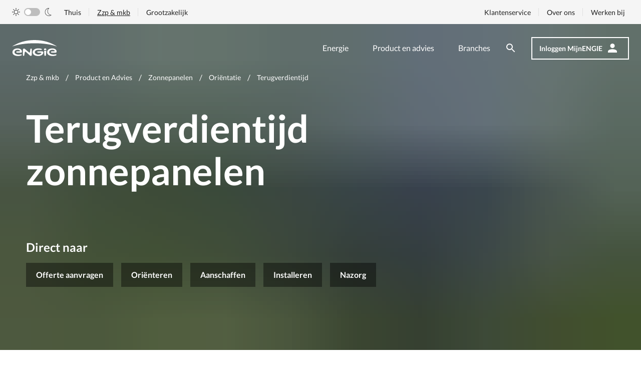

--- FILE ---
content_type: text/html; charset=utf-8
request_url: https://www.engie.nl/zzp-mkb/product-advies/zonnepanelen/orientatie/terugverdientijd
body_size: 13882
content:



<!DOCTYPE html>
<html  lang="nl">
<head>
    <!-- 1/18/2026 9:50:36 AM on pd0mdwk000KBG  -->
    <link href="/assets/css/main.e73831b8b693a0026165.css" rel="stylesheet" />

    
<meta charset="UTF-8">
<meta http-equiv="X-UA-Compatible" content="IE=edge" />
<script id="application_insights_clientside" data-instrumentationkey="6388204c-c723-4175-8b14-25ef1fb9e56e" src="/Resources/Foundation/Logging/AppInsights.js"></script>
<script src="/Resources/Foundation/Logging/SourceBuster.js"></script>


<meta name="viewport" content="width=device-width, initial-scale=1.0, maximum-scale=1.0">
<meta name="disabled-adaptations" content="watch">
        <meta name="description" content="Door de energie die je gaat besparen met zakelijke zonnepanelen, bespaar je energie op je energierekening. Hoe lang het duurt totdat je zonnepanelen hebt terugverdiend, hangt af van een aantal factoren. We leggen je graag uit waar je op moet letten.">
    <meta name="robots" content="index,follow">
        <title>Terugverdientijd van zonnepanelen voor ondernemers | ENGIE</title>
    <meta property="og:title" content="Terugverdientijd van zonnepanelen voor ondernemers | ENGIE" />
    <meta property="og:description" content="Door de energie die je gaat besparen met zakelijke zonnepanelen, bespaar je energie op je energierekening. Hoe lang het duurt totdat je zonnepanelen hebt terugverdiend, hangt af van een aantal factoren. We leggen je graag uit waar je op moet letten." />
        <meta property="og:image" content="https://www.engie.nl/-/media/engie/logo/engie-logo.png" />
        <meta property="og:image:width" content="200" />
        <meta property="og:image:height" content="70" />
    <meta name="twitter:card" content="summary_large_image" />
    <meta name="twitter:site" content="ENGIE" />
    <meta name="twitter:title" content="Terugverdientijd van zonnepanelen voor ondernemers | ENGIE" />
    <meta name="twitter:description" content="Door de energie die je gaat besparen met zakelijke zonnepanelen, bespaar je energie op je energierekening. Hoe lang het duurt totdat je zonnepanelen hebt terugverdiend, hangt af van een aantal factoren. We leggen je graag uit waar je op moet letten." />
    <meta property="og:site_name" content="ENGIE" />
    <meta property="og:locale" content="nl_NL" />
        <meta name="twitter:image" content="https://www.engie.nl/-/media/engie/logo/engie-logo.png" />
        <meta name="twitter:image:alt" content="ENGIE logo" />
<meta property="og:type" content="website" />
<meta property="og:url" content="https://www.engie.nl/zzp-mkb/product-advies/zonnepanelen/orientatie/terugverdientijd" />


<!-- Style sheets -->
<link rel="preconnect" href="https://googletagmanager.com/">
<link rel="preconnect" href="https://google-analytics.com/">
<link rel="dns-prefetch" href="https://googletagmanager.com/">
<link rel="dns-prefetch" href="https://google-analytics.com/">

<script>
        (function () {

            /**
            * This file provides the main app with all API endpoints,
            * and informs it about the current environment it is running on. (Needs to be a variable)
            */

            var environment = 'production';
            var endpoint = '/api/v1/';

            window.EnvironmentSettings = {};
            window.EnvironmentSettings.endpoint = endpoint;
            window.EnvironmentSettings.environment = environment;
            window.validationMessages = {
                required: 'Dit veld is verplicht',
                email: 'Geen geldig e-mailadres',
                iban: 'Geen geldig IBAN nummer',
                zipcode: 'Geen geldige postcode'
            };

        })();
</script>
<!-- Favicons -->
<link rel="manifest" href="/assets/images/favicons/manifest.json">
<link rel="mask-icon" href="/assets/images/favicons/safari-pinned-tab.svg">

<link rel="icon" href="/resources/engie/images/favicon.png" type="image/png">
<meta name="msapplication-config" content="/assets/images/favicons/browserconfig.xml">
<meta name="theme-color" content="#ffffff">
<!-- iOS Smart App Banner -->
<meta name="apple-itunes-app" content="app-id=1046782864">
<!-- Start SmartBanner configuration -->
<meta name="smartbanner:title" content="ENGIE Energie NL">
<meta name="smartbanner:price" content="Gratis">
<meta name="smartbanner:price-suffix-google" content=" - In Google Play">
<meta name="smartbanner:icon-google" content="/Resources/Engie/Images/engie-icon-180x180.png">
<meta name="smartbanner:button" content="Installeren">
<meta name="smartbanner:button-url-google" content="https://play.google.com/store/apps/details?id=nl.engie.engieapp">
<meta name="smartbanner:enabled-platforms" content="android">
<meta name="smartbanner:close-label" content="Sluiten">
<meta name="smartbanner:hide-ttl" content="1296000000">
<!-- End SmartBanner configuration -->
<link rel="stylesheet" type="text/css" href="https://cdn.conversationalsdevelopment.nl/engie/client/v2/index.css"><!-- Google Tag Manager -->
<script>(function(w,d,s,l,i){w[l]=w[l]||[];w[l].push({'gtm.start':
new Date().getTime(),event:'gtm.js'});var f=d.getElementsByTagName(s)[0],
j=d.createElement(s),dl=l!='dataLayer'?'&l='+l:'';j.async=true;j.src=
'https://www.googletagmanager.com/gtm.js?id='+i+dl;f.parentNode.insertBefore(j,f);
})(window,document,'script','dataLayer','GTM-KBNRX9Q');</script>
<!-- End Google Tag Manager -->
    <script src="/assets/js/main.6d1b2209ad801249eede.js" defer></script>

</head>

<body>
    <!-- Google Tag Manager (noscript) -->
<noscript><iframe src="https://www.googletagmanager.com/ns.html?id=GTM-KBNRX9Q"
height="0" width="0" style="display:none;visibility:hidden"></iframe></noscript>
<!-- End Google Tag Manager (noscript) -->
<a class="u-sr-only" href="#content" title="Skip to main content">Skip to main content</a>
        <header class="c-header header--transparent" data-variant=transparent js-hook-header>

            <div class="header__outer-container">
                    <div class="c-search-form header__search-form is--hidden" js-hook-header-search>
        <form class="c-form search__form" action="https://www.engie.nl/zzp-mkb/zoekresultaten" js-hook-search-form>
            <div class="c-alert alert--error u-hidden" js-hook-alert></div>
            <div class="c-autocomplete c-search-autocomplete" js-hook-autocomplete-wrapper>
                <div class="c-input form__item search-form__input input--search">
                    <div id="InputFieldTitle-bb5ebab9-b41b-40f2-bb18-7b653e1613e4" class="input__wrapper"
                         title="Zoeken binnen de website">
                        <label class="input__label u-sr-only" for="search-form--header">
                            Zoeken binnen de website
                        </label>
                        <input class="input__input" type="search" name="q" value="" id="search-form--header"
                               placeholder="Waar ben je naar op zoek?"
                               js-hook-search-input="" data-api="search/suggestions?Id=bb5ebab9-b41b-40f2-bb18-7b653e1613e4" autocomplete="off">
                        <span class="focus-helper"></span>
                    </div>
                    <div class="form__item-error"></div>
                </div>
                <div class="autocomplete__element" js-hook-search-autocomplete="search-input">
                    <div class="autocomplete__category">
                        <h6 class="autocomplete__category-title">Zoeksuggesties</h6>
                        <ul class="autocomplete__list" js-hook-autocomplete-suggestion-list=""></ul>
                    </div>
                </div>
            </div>
            <button class="c-button--primary button--icon button--icon-left search-form__button" type="submit">
                <span class="button__label">Zoeken</span>
                <span class="button__icon"><svg xmlns="http://www.w3.org/2000/svg" class="svg--icons-looking-glass" width="18" height="18" viewBox="0 0 18 18"><path fill="#212121" fill-rule="evenodd" d="m11.71 11-.28-.27A6.471 6.471 0 0 0 13 6.5 6.5 6.5 0 1 0 6.5 13c1.61 0 3.09-.59 4.23-1.57l.27.28v.79l5 4.99L17.49 16l-4.99-5h-.79zM6.5 11C4.01 11 2 8.99 2 6.5S4.01 2 6.5 2 11 4.01 11 6.5 8.99 11 6.5 11z"/></svg></span>
            </button>
            <span class="search-form__icon--close search-form__icon--hide" js-hook-clearable="" data-for="search-form--header">
                <svg xmlns="http://www.w3.org/2000/svg" class="svg--icons-close" width="357" height="357" viewBox="0 0 357 357"><path d="M357 35.7 321.3 0 178.5 142.8 35.7 0 0 35.7l142.8 142.8L0 321.3 35.7 357l142.8-142.8L321.3 357l35.7-35.7-142.8-142.8z"/></svg>
            </span>
        </form>
        <button type="button" class="header__search-close" js-hook-header-search-close="">
            <svg xmlns="http://www.w3.org/2000/svg" class="svg--icons-close" width="357" height="357" viewBox="0 0 357 357"><path d="M357 35.7 321.3 0 178.5 142.8 35.7 0 0 35.7l142.8 142.8L0 321.3 35.7 357l142.8-142.8L321.3 357l35.7-35.7-142.8-142.8z"/></svg>
        </button>
    </div>

                <div class="header__left-container">
                        <a href="https://www.engie.nl/zzp-mkb" class="header__logo">
        <svg xmlns="http://www.w3.org/2000/svg" class="svg--brand-engie" width="90" height="32" viewBox="0 0 90 32"><path fill="#0AF" fill-rule="nonzero" d="M80.322 16.685c6.54 0 8.773 3.72 8.773 6.175 0 1.553-.664 2.305-2.02 2.305-2.048-.006-6.175-.04-7.8-.04-1.136-.005-1.559-.645-1.559-1.206 0-.71.527-1.235 1.513-1.272 1.736-.065 3.823-.13 4.933-.196 1.209-.07 1.38-.938.767-1.575-.992-1.02-2.905-1.53-5.353-1.336-2.333.188-5.294 1.482-5.294 4.662 0 4.21 6.835 5.578 12.805 4.298.848-.183 1.414.078 1.594.777.206.778-.428 1.28-1.127 1.519-7.375 2.532-17.442.452-17.442-6.364 0-4.805 4.294-7.747 10.21-7.747zm-69.28 0c6.538 0 8.775 3.72 8.775 6.175 0 1.553-.668 2.305-2.02 2.305-2.048-.006-6.178-.04-7.804-.04-1.135-.005-1.558-.645-1.558-1.206 0-.71.527-1.235 1.513-1.272 1.735-.065 3.823-.13 4.936-.196 1.206-.07 1.378-.938.763-1.575-.994-1.02-2.907-1.53-5.352-1.336C7.959 19.728 5 21.022 5 24.202c0 4.21 6.832 5.578 12.805 4.298.848-.183 1.414.078 1.597.777.206.778-.428 1.28-1.127 1.519C10.896 33.328.83 31.248.83 24.432c0-4.805 4.294-7.747 10.21-7.747zm41.36-.008a22.1 22.1 0 0 1 5.76.684c1.036.273 1.551.778 1.34 1.564-.197.741-.986.884-1.789.772-9.125-1.289-12.199 1.74-12.199 4.491 0 2.925 3.59 4.772 6.852 4.772 2.493 0 4.9-.84 5.888-2.12.493-.64.473-1.386-.983-1.459-1.082-.056-3.426-.166-5.266-.261-1.208-.062-1.558-.707-1.558-1.207 0-.575.324-1.272 1.62-1.272 2.48-.005 6.258-.034 7.867-.038h.332c1.417 0 2.26.63 2.254 2.278 0 3.24-3.328 6.945-10.16 6.945-6.119 0-11.027-2.453-11.027-7.506 0-4.721 4.925-7.643 11.07-7.643zm15.783 4.402.054.003a.216.216 0 0 1 .174.251 178.49 178.49 0 0 1-.633 8.503c-.127 1.417-.834 1.78-1.564 1.78-.73 0-1.448-.388-1.575-1.791-.099-1.081-.45-4.163-.583-7.88a.233.233 0 0 1 .186-.23l3.888-.626a.219.219 0 0 1 .107-.007zm-44.176-4.054a2.295 2.295 0 0 1 1.51.561l8.126 6.883c.512.443 1.115.78 1.611.561.413-.182.508-.581.567-1.005l.033-.255c.113-.848.623-4.191.752-5.157.116-.873.57-1.586 1.454-1.586.752 0 1.38.545 1.378 1.539v10.722c0 2.044-1.223 2.325-1.896 2.325a2.21 2.21 0 0 1-1.651-.62s-6.835-6.156-7.663-6.872c-.829-.716-1.372-1.053-1.956-.873-.645.199-.749.721-.867 1.386-.093.573-.938 5.701-.938 5.701a1.373 1.373 0 0 1-1.41 1.278c-.027 0-.055 0-.083-.003a1.299 1.299 0 0 1-1.22-1.373V19.472c0-1.737 1.104-2.447 2.253-2.447zm42.331-.353.113.002a2.176 2.176 0 0 1 2.09 2.26c-.017.092-.017.286-.017.477a.233.233 0 0 1-.197.221l-4.057.657a.239.239 0 0 1-.282-.222 40.555 40.555 0 0 1-.045-1.145 2.147 2.147 0 0 1 2.282-2.246 2.43 2.43 0 0 1 .226-.002zM44.956 0C62.148 0 77.863 4.848 89.91 12.862 77.93 8.892 63.923 6.43 44.956 6.43 25.99 6.43 11.982 8.893 0 12.86 12.047 4.849 27.765 0 44.956 0z"/></svg>

    </a>


                </div>

                <div class="header__right-container">
                    <div class="header__modal-container" id="mobile-menu" data-disable-open-class="true" data-keep-scroll-position="true" js-hook-modal>

                            <nav class="header__nav">
        <ul class="header__list">
                <li class="header__list-item header__list-item--home">
                    <a href="https://www.engie.nl/zzp-mkb" class="header__link">Home</a>
                </li>


                    <li class="header__list-item ">
                        <a href="https://www.engie.nl/zzp-mkb/energie" target="" class="header__link">Energie</a>
                    </li>
                    <li class="header__list-item ">
                        <a href="https://www.engie.nl/zzp-mkb/product-advies" target="" class="header__link">Product en advies</a>
                    </li>
                    <li class="header__list-item ">
                        <a href="https://www.engie.nl/zzp-mkb/verduurzamen" target="" class="header__link">Branches</a>
                    </li>
        </ul>
    </nav>

                            <nav class="c-top-nav header__top-nav">
        <div class="u-flex">
                <div class="c-dark-mode-switch nj-toggle" js-hook-dark-mode-switch>
        <label>
            <input  type="checkbox" js-hook-dark-mode-input>
            <svg xmlns="http://www.w3.org/2000/svg" viewbox="0 0 16 16" class="nj-toggle__icon-dm">
                <path d="M8 3.2a.4.4 0 00.4-.4V.4a.4.4 0 10-.8 0v2.4a.4.4 0 00.4.4zm4 1.41l1.7-1.7a.4.4 0 00-.57-.57L11.39 4a.4.4 0 00.57.57zm3.64 3H13.2a.4.4 0 100 .8h2.4a.4.4 0 100-.8zm-4.21 3.79a.42.42 0 01.57 0l1.7 1.7a.4.4 0 01-.57.57L11.39 12a.42.42 0 010-.61zM3.18 7.86a.43.43 0 01-.13.45.38.38 0 01-.25.09H.4a.4.4 0 110-.8h2.4a.41.41 0 01.38.26zM8 12.8a.4.4 0 00-.4.4v2.4a.4.4 0 10.8 0v-2.4a.4.4 0 00-.4-.4zm-4-1.41a.41.41 0 01.5-.05.42.42 0 01.18.3.41.41 0 01-.11.32l-1.7 1.7a.4.4 0 01-.57-.57L3.47 12zM3.48 4l.52.61A.4.4 0 004.61 4l-1.7-1.7a.4.4 0 00-.57.57zM8 4a4 4 0 104 4 4 4 0 00-4-4zm0 7.19A3.2 3.2 0 1111.22 8a3.17 3.17 0 01-.93 2.27A3.22 3.22 0 018 11.2z" fill-rule="evenodd"/>
            </svg>
            <span class="nj-toggle__track"></span>
            <svg xmlns="http://www.w3.org/2000/svg" viewbox="0 0 16 16" class="nj-toggle__icon-dm">
                <path d="M9.53 16h-.48a8 8 0 01-7.4-8.47A7.94 7.94 0 019.52 0h.94l-.64.6a7.71 7.71 0 00-2.06 8 7.6 7.6 0 006.3 5.23l.87.1-.7.52A7.77 7.77 0 019.53 16zM8.71.74a7.31 7.31 0 00.38 14.54 7.06 7.06 0 004-.94 8.35 8.35 0 01-6-5.55A8.48 8.48 0 018.71.74z"/>
            </svg>
        </label>
    </div>   


                <ul class="top-nav__list top-nav__list--klanttype">
            <li class="top-nav__list-item">
                <a href="https://www.engie.nl/" class="top-nav__link ">Thuis</a>
            </li>
            <li class="top-nav__list-item">
                <a href="https://www.engie.nl/zzp-mkb" class="top-nav__link top-nav__link--active">Zzp &amp; mkb</a>
            </li>
            <li class="top-nav__list-item">
                <a href="https://www.engie.nl/zakelijk" class="top-nav__link ">Grootzakelijk</a>
            </li>
    </ul>

        </div>
        <ul class="top-nav__list">
                <li class="top-nav__list-item">
                    <a href="https://www.engie.nl/zzp-mkb/ondernemersdesk" target="" class="top-nav__link">Klantenservice</a>
                </li>
                <li class="top-nav__list-item">
                    <a href="https://www.engie.nl/over-ons" target="" class="top-nav__link">Over ons</a>
                </li>
                <li class="top-nav__list-item">
                    <a href="https://www.engie.nl/over-ons/werkenbij" target="" class="top-nav__link">Werken bij</a>
                </li>
        </ul>
    </nav>


                    </div>
                        <button class="header__search-button" aria-controls="search-modal" aria-label="Zoeken" js-hook-header-search-open>
        <span class="u-sr-only">Zoeken</span>
        <svg xmlns="http://www.w3.org/2000/svg" class="svg--icons-looking-glass" width="18" height="18" viewBox="0 0 18 18"><path fill="#212121" fill-rule="evenodd" d="m11.71 11-.28-.27A6.471 6.471 0 0 0 13 6.5 6.5 6.5 0 1 0 6.5 13c1.61 0 3.09-.59 4.23-1.57l.27.28v.79l5 4.99L17.49 16l-4.99-5h-.79zM6.5 11C4.01 11 2 8.99 2 6.5S4.01 2 6.5 2 11 4.01 11 6.5 8.99 11 6.5 11z"/></svg>
    </button>

                        <a class="header__account-button" href="/authenticatie/inloggen">
        <span class="button__label">Inloggen MijnENGIE</span>
        <span class="button__icon">
            <svg xmlns="http://www.w3.org/2000/svg" xmlns:xlink="http://www.w3.org/1999/xlink" class="svg--icons-silhouette" width="18" height="18" viewBox="0 0 18 18"><defs><path id="a" d="M12 3a4.5 4.5 0 1 1 0 9 4.5 4.5 0 0 1 0-9zm0 11.25c4.973 0 9 2.014 9 4.5V21H3v-2.25c0-2.486 4.027-4.5 9-4.5z"/></defs><g fill="none" fill-rule="evenodd" transform="translate(-3 -3)"><path d="M0 0h24v24H0z"/><use xlink:href="#a" fill="#212121"/></g></svg>
        </span>
    </a>


                    

<button class="c-hamburger header__hamburger" aria-controls="mobile-menu" on:click=account-menu::close>
    <span class="u-sr-only">Open navigatie</span>
    <span class="hamburger__icon"></span>
</button>
                </div>
            </div>
        </header>



    <main id="content" role="main">
    
    
        <div id="HeaderImage-c72dbeb3-213c-4fc5-ba97-b60edaa1005f" class="c-hero">

                <div class="hero__image-container">
                   <figure class="c-image " js-hook-objectfit-container ><img id="image-fadd24de-a9b5-42a0-a344-c9d81d1a262a" class="image__default" src="https://www.engie.nl/-/media/engie/thuis/header---1440x680/1440-x-680-zonnedelen-coevorden.jpg?w=10&hash=6486C44E6FF7936D6B079F2474D55DCA" js-hook-objectfit-img style="object-position: 50% 50%;" alt="zonnepanelen; terugverdientijd; bedrijfspand verduurzamen; energiebesparing" data-src="https://www.engie.nl/-/media/engie/thuis/header---1440x680/1440-x-680-zonnedelen-coevorden.jpg?w=768&hash=93C3EB867C136875F5A32C8AEF8DF53D" data-srcset="https://www.engie.nl/-/media/engie/thuis/header---1440x680/1440-x-680-zonnedelen-coevorden.jpg?w=320&hash=7F18E92447686B747BE4D42EBDCC8737 320w,https://www.engie.nl/-/media/engie/thuis/header---1440x680/1440-x-680-zonnedelen-coevorden.jpg?w=480&hash=5AC4606FB28CFA13E25E49B88052574A 480w,https://www.engie.nl/-/media/engie/thuis/header---1440x680/1440-x-680-zonnedelen-coevorden.jpg?w=768&hash=93C3EB867C136875F5A32C8AEF8DF53D 768w,https://www.engie.nl/-/media/engie/thuis/header---1440x680/1440-x-680-zonnedelen-coevorden.jpg?w=1024&hash=12326B3610031968E633FE9A47F880F1 1024w,https://www.engie.nl/-/media/engie/thuis/header---1440x680/1440-x-680-zonnedelen-coevorden.jpg?w=1440&hash=912CF0B17EB625DD1D19E47CCCD34DD0 1440w" sizes="(max-width: 320px) 320px,(max-width: 480px) 480px,(max-width: 768px) 768px,(max-width: 1024px) 1024px,1440px" ><img id="image-fadd24de-a9b5-42a0-a344-c9d81d1a262a-ghost" class="image__ghost" aria-hidden="true" src="https://www.engie.nl/-/media/engie/thuis/header---1440x680/1440-x-680-zonnedelen-coevorden.jpg?w=10&hash=6486C44E6FF7936D6B079F2474D55DCA" js-hook-objectfit-img style="object-position: 50% 50%;" alt="zonnepanelen; terugverdientijd; bedrijfspand verduurzamen; energiebesparing" js-hook-shadow-image ></figure>
                </div>

            <div class="o-container hero__content">
                <div class="o-grid">
                    <div class="o-col-12 c-hero-breadcrumb">
                        
    <div class="c-breadcrumb">
        <span id="breadcrumb-label" class="u-sr-only">Je bent hier</span>
        <ol class="breadcrumb__list" id="breadcrumb" aria-labelledby="breadcrumb-label" itemscope itemtype="http://schema.org/BreadcrumbList">
                <li class="breadcrumb__list-item u-text--white" itemprop="itemListElement" itemscope itemtype="http://schema.org/ListItem">
                    <a class="breadcrumb__item u-text--white" itemprop="item" href="https://www.engie.nl/zzp-mkb" title="Zzp &amp; mkb">
                        <span class="breadcrumb__label" itemprop="name">
                            <svg class="svg--icons-chevron-left" xmlns="http://www.w3.org/2000/svg" xmlns:xlink="http://www.w3.org/1999/xlink" width="8" height="13" viewBox="0 0 8 13"><defs><path id="ic_keyboard_arrow_left_24px-a" d="M15.41 17.09l-4.58-4.59 4.58-4.59L14 6.5l-6 6 6 6z"></path></defs><g fill="none" fill-rule="evenodd" transform="translate(-8 -6)"><path d="M0 .5h24v24H0z"></path><use fill="#212121" xlink:href="#ic_keyboard_arrow_left_24px-a"></use></g></svg>
 Zzp & mkb
                        </span>
                    </a>
                    <meta itemprop="position" content="4">
                </li>
                <li class="breadcrumb__list-item u-text--white" itemprop="itemListElement" itemscope itemtype="http://schema.org/ListItem">
                    <a class="breadcrumb__item u-text--white" itemprop="item" href="https://www.engie.nl/zzp-mkb/product-advies" title="Product en Advies">
                        <span class="breadcrumb__label" itemprop="name">
                            <svg class="svg--icons-chevron-left" xmlns="http://www.w3.org/2000/svg" xmlns:xlink="http://www.w3.org/1999/xlink" width="8" height="13" viewBox="0 0 8 13"><defs><path id="ic_keyboard_arrow_left_24px-a" d="M15.41 17.09l-4.58-4.59 4.58-4.59L14 6.5l-6 6 6 6z"></path></defs><g fill="none" fill-rule="evenodd" transform="translate(-8 -6)"><path d="M0 .5h24v24H0z"></path><use fill="#212121" xlink:href="#ic_keyboard_arrow_left_24px-a"></use></g></svg>
 Product en Advies
                        </span>
                    </a>
                    <meta itemprop="position" content="3">
                </li>
                <li class="breadcrumb__list-item u-text--white" itemprop="itemListElement" itemscope itemtype="http://schema.org/ListItem">
                    <a class="breadcrumb__item u-text--white" itemprop="item" href="https://www.engie.nl/zzp-mkb/product-advies/zonnepanelen" title="Zonnepanelen">
                        <span class="breadcrumb__label" itemprop="name">
                            <svg class="svg--icons-chevron-left" xmlns="http://www.w3.org/2000/svg" xmlns:xlink="http://www.w3.org/1999/xlink" width="8" height="13" viewBox="0 0 8 13"><defs><path id="ic_keyboard_arrow_left_24px-a" d="M15.41 17.09l-4.58-4.59 4.58-4.59L14 6.5l-6 6 6 6z"></path></defs><g fill="none" fill-rule="evenodd" transform="translate(-8 -6)"><path d="M0 .5h24v24H0z"></path><use fill="#212121" xlink:href="#ic_keyboard_arrow_left_24px-a"></use></g></svg>
 Zonnepanelen
                        </span>
                    </a>
                    <meta itemprop="position" content="2">
                </li>
                <li class="breadcrumb__list-item u-text--white" itemprop="itemListElement" itemscope itemtype="http://schema.org/ListItem">
                    <a class="breadcrumb__item u-text--white" itemprop="item" href="https://www.engie.nl/zzp-mkb/product-advies/zonnepanelen/orientatie" title="Ori&#235;ntatie">
                        <span class="breadcrumb__label" itemprop="name">
                            <svg class="svg--icons-chevron-left" xmlns="http://www.w3.org/2000/svg" xmlns:xlink="http://www.w3.org/1999/xlink" width="8" height="13" viewBox="0 0 8 13"><defs><path id="ic_keyboard_arrow_left_24px-a" d="M15.41 17.09l-4.58-4.59 4.58-4.59L14 6.5l-6 6 6 6z"></path></defs><g fill="none" fill-rule="evenodd" transform="translate(-8 -6)"><path d="M0 .5h24v24H0z"></path><use fill="#212121" xlink:href="#ic_keyboard_arrow_left_24px-a"></use></g></svg>
 Oriëntatie
                        </span>
                    </a>
                    <meta itemprop="position" content="1">
                </li>
                <li class="breadcrumb__list-item u-text--white" itemprop="itemListElement" itemscope itemtype="http://schema.org/ListItem">
                    <a class="breadcrumb__item breadcrumb__item--current u-text--white" itemprop="item" href="https://www.engie.nl/zzp-mkb/product-advies/zonnepanelen/orientatie/terugverdientijd" title="Terugverdientijd">
                        <span class="breadcrumb__label" itemprop="name">
                            <svg class="svg--icons-chevron-left" xmlns="http://www.w3.org/2000/svg" xmlns:xlink="http://www.w3.org/1999/xlink" width="8" height="13" viewBox="0 0 8 13"><defs><path id="ic_keyboard_arrow_left_24px-a" d="M15.41 17.09l-4.58-4.59 4.58-4.59L14 6.5l-6 6 6 6z"></path></defs><g fill="none" fill-rule="evenodd" transform="translate(-8 -6)"><path d="M0 .5h24v24H0z"></path><use fill="#212121" xlink:href="#ic_keyboard_arrow_left_24px-a"></use></g></svg>
 Terugverdientijd
                        </span>
                    </a>
                    <meta itemprop="position" content="0">
                </li>
        </ol>
    </div>
                    </div>
                    <div class="o-col-12 c-hero-title">
                                                    <h1 id="Title-c72dbeb3-213c-4fc5-ba97-b60edaa1005f" class="hero__title u-text--white">Terugverdientijd zonnepanelen</h1>
                                                                                            </div>

                    <!-- add cta pat tile -->

                    <div class="o-col-12">
                            <div class="c-sub-navigation" js-hook-sub-navigation>
        <h4 class="sub-navigation__title">Direct naar</h4>
        <nav class="sub-navigation__nav">
            <ul class="sub-navigation__list">
                    <li class="sub-navigation__list-item sub-navigation__list-item--active sub-navigation__list-item--mobile-only">
                        <a href="https://www.engie.nl/zzp-mkb/product-advies/zonnepanelen/orientatie/terugverdientijd" class="sub-navigation__link" js-hook-trigger-button>
                            Terugverdientijd
                            <svg xmlns="http://www.w3.org/2000/svg" class="svg--icons-chevron-down" width="12" height="8" viewBox="0 0 12 8"><path fill="#212121" fill-rule="evenodd" d="M1.41.59 6 5.17 10.59.59 12 2 6 8 0 2z"/></svg>
                        </a>
                    </li>
            </ul>

            <div class="sub-navigation__mobile-menu" js-hook-mobile-menu>
                <ul class="sub-navigation__mobile-menu-list">
                            <li class="sub-navigation__list-item">
                                <a href="https://www.engie.nl/zzp-mkb/product-advies/zonnepanelen/offerte-aanvragen" target="" class="sub-navigation__link">
                                    Offerte aanvragen
                                </a>
                            </li>
                            <li class="sub-navigation__list-item">
                                <a href="https://www.engie.nl/zzp-mkb/product-advies/zonnepanelen/orientatie" target="" class="sub-navigation__link">
                                    Ori&#235;nteren
                                </a>
                            </li>
                            <li class="sub-navigation__list-item">
                                <a href="https://www.engie.nl/zzp-mkb/product-advies/zonnepanelen/aanschaf" target="" class="sub-navigation__link">
                                    Aanschaffen
                                </a>
                            </li>
                            <li class="sub-navigation__list-item">
                                <a href="https://www.engie.nl/zzp-mkb/product-advies/zonnepanelen/installatie" target="" class="sub-navigation__link">
                                    Installeren
                                </a>
                            </li>
                            <li class="sub-navigation__list-item">
                                <a href="https://www.engie.nl/zzp-mkb/product-advies/zonnepanelen/aftercare" target="" class="sub-navigation__link">
                                    Nazorg
                                </a>
                            </li>
                </ul>
            </div>
        </nav>
    </div>

                    </div>
                </div>
            </div>
            <button class="c-hero-scroll-indicator" js-hook-hero-scroll-indicator>
                <svg xmlns="http://www.w3.org/2000/svg" class="svg--icons-chevron-down" width="12" height="8" viewBox="0 0 12 8"><path fill="#212121" fill-rule="evenodd" d="M1.41.59 6 5.17 10.59.59 12 2 6 8 0 2z"/></svg>
            </button>
        </div>

        <section id="TextAndTitle-fed8db6c-e0f9-45b3-8b2b-044ac3f68295" class="c-content-slot" js-hook-inview="">
        <div class="o-container">
            <div class="o-grid">
                <div class="o-col-12 o-col-7--md">
                    <div class="c-title-text s-rich-text">
                        <H2 id="Title-83f29778-59dd-4341-8c9a-f39db614c1a9" class="title-text__title"></H2><p>Zonnepanelen zijn een goede investering. Je wekt niet alleen eigen groene energie op, maar gaat ook geld besparen op de energierekening. Door deze besparing verdienen de zonnepanelen zichzelf weer terug. Na hoeveel tijd je de zonnepanelen terugverdient, verschilt per situatie. Dit is afhankelijk van een aantal factoren, zoals het soort panelen dat je kiest en de stand van jouw dak.</p>

                    </div>
                </div>
                <div class="o-col-12 s-rich-text">
                    <div class="o-grid">
                        
                    <div>
                </div>
            </div>
        </div>
</section>

    <section id="HighlightBlock-1444223f-61a1-44f7-9100-a25c4aa05bfe" class="c-content-slot content-slot--background content-slot--background-block-mobile content-slot--background-image content-slot--background-full" js-hook-inview="">
            <div class="content-slot__image-container">
                <figure class="c-image c-image content-slot__image image--is-loaded" js-hook-objectfit-container ><img id="image-17468d27-8426-437b-b850-48e4d86f80a9" class="image__default" src="https://www.engie.nl/-/media/engie/_bovenaf/header---1440x680/logistiek-magazijn-1440x680.jpg?w=10&hash=19811D6688D4DFC0532CEE29F76E9723" js-hook-objectfit-img style="object-position: 50% 50%;" alt="zonnepanelen; prijsdaling; bedrijfspand verduurzamen; energiebesparing" data-src="https://www.engie.nl/-/media/engie/_bovenaf/header---1440x680/logistiek-magazijn-1440x680.jpg?w=768&hash=50C045A3FF419A46C8A97F33F1EA4C2A" data-srcset="https://www.engie.nl/-/media/engie/_bovenaf/header---1440x680/logistiek-magazijn-1440x680.jpg?w=320&hash=D57FDEB1A6A124979C01DF1F82DBC9DA 320w,https://www.engie.nl/-/media/engie/_bovenaf/header---1440x680/logistiek-magazijn-1440x680.jpg?w=480&hash=C0ED2E2B7B5B9EF6E67B9FB8FC03FB6F 480w,https://www.engie.nl/-/media/engie/_bovenaf/header---1440x680/logistiek-magazijn-1440x680.jpg?w=768&hash=50C045A3FF419A46C8A97F33F1EA4C2A 768w,https://www.engie.nl/-/media/engie/_bovenaf/header---1440x680/logistiek-magazijn-1440x680.jpg?w=1024&hash=32F62FD8FC29F20D9DA01E386A1DE101 1024w,https://www.engie.nl/-/media/engie/_bovenaf/header---1440x680/logistiek-magazijn-1440x680.jpg?w=1440&hash=237D1911E73366EB9A7722793FC6177E 1440w" sizes="(max-width: 320px) 320px,(max-width: 480px) 480px,(max-width: 768px) 768px,(max-width: 1024px) 1024px,1440px" ><img id="image-17468d27-8426-437b-b850-48e4d86f80a9-ghost" class="image__ghost" aria-hidden="true" src="https://www.engie.nl/-/media/engie/_bovenaf/header---1440x680/logistiek-magazijn-1440x680.jpg?w=10&hash=19811D6688D4DFC0532CEE29F76E9723" js-hook-objectfit-img style="object-position: 50% 50%;" alt="zonnepanelen; prijsdaling; bedrijfspand verduurzamen; energiebesparing" js-hook-shadow-image ></figure>
            </div>
            <div class="o-container">
        <div class="o-grid">
            <div class="o-col-12 o-col-6--md ">
                <div class="c-highlight-block-text highlight-block-text--background highlight-block-text--text-white">
                        <h2 id="Title-1444223f-61a1-44f7-9100-a25c4aa05bfe" class="highlight-block-text__title">Prijsdaling zonnepanelen</h2>
                                            <div id="Text-1444223f-61a1-44f7-9100-a25c4aa05bfe" class="highlight-block-text__text s-rich-text"><p>Zonnepanelen zijn de laatste jaren sterk in prijs gedaald, terwijl de kwaliteit omhoog is gegaan. Hierdoor is de investering in zonnepanelen nog interessanter geworden. Tussen 2006 en 2011 halveerden de prijzen en nu zijn de prijzen nog eens met een kwart gedaald. Door de prijsdaling heb je de zonnepanelen sneller terugverdiend.</p></div>
                    <div class="highlight-block-text__buttons">
                        <a id="button-1444223f-61a1-44f7-9100-a25c4aa05bfe" class="c-button--primary highlight-block-text__button"  href=https://www.engie.nl/zzp-mkb/product-advies/zonnepanelen/offerte-aanvragen    target=_self>            <span id="ButtonTitle" class="button__label">Vraag een offerte op</span>
</a>

                    </div>
                </div>
            </div>
        </div>
    </div>

    </section>
    <section id="TextAndTitle-841e6aef-74d3-4dad-84e0-d190eb074dc6" class="c-content-slot" js-hook-inview="">
        <div class="o-container">
            <div class="o-grid">
                <div class="o-col-12 o-col-7--md">
                    <div class="c-title-text s-rich-text">
                        <H2 id="Title-8afe892a-1b4c-4c51-9b8d-94a25233210d" class="title-text__title">Plaatsing van de zonnepanelen</H2><p>De plaatsing van de zonnepanelen ten opzichte van de zon heeft ook invloed op de terugverdientijd. De optimale oriëntatie is op het zuiden, maar ook wanneer het dak naar het oosten of westen is gericht, is dat vaak geen probleem. Eventuele schaduwen op jouw dak, van bijvoorbeeld bomen, is ook iets om rekening mee te houden. Dit kan namelijk een nadelig effect hebben op het rendement. Wanneer je een dak op het zuiden hebt, maar daar door een boom 's middags schaduw op valt, kan het gunstiger zijn de zonnepanelen alsnog op het oosten of westen te oriënteren.<br />
<br />
Je&nbsp;hoeft natuurlijk niet zelf te bepalen wat de beste stand is voor de zonnepanelen. Onze partner kijkt naar de ligging van het pand en bespreekt de mogelijkheden met je.</p>
<a id="button-44ae03dc-0ece-4d72-8694-b0bb6cef935a" class="c-button--secondary "  href=https://www.engie.nl/zzp-mkb/product-advies/zonnepanelen/offerte-aanvragen    target=_self>            <span id="ButtonTitle" class="button__label">Vraag een vrijblijvend adviesgesprek aan</span>
</a>



                    </div>
                </div>
                <div class="o-col-12 s-rich-text">
                    <div class="o-grid">
                        
                    <div>
                </div>
            </div>
        </div>
</section>

</main>

<footer class="c-footer">
    <div class="o-container">
                <div class="o-grid footer__section">
                    <div class="o-col-12 footer__top">

                        <a href="https://www.engie.nl/zzp-mkb" class="footer__logo"><svg xmlns="http://www.w3.org/2000/svg" class="svg--brand-engie" width="90" height="32" viewBox="0 0 90 32"><path fill="#0AF" fill-rule="nonzero" d="M80.322 16.685c6.54 0 8.773 3.72 8.773 6.175 0 1.553-.664 2.305-2.02 2.305-2.048-.006-6.175-.04-7.8-.04-1.136-.005-1.559-.645-1.559-1.206 0-.71.527-1.235 1.513-1.272 1.736-.065 3.823-.13 4.933-.196 1.209-.07 1.38-.938.767-1.575-.992-1.02-2.905-1.53-5.353-1.336-2.333.188-5.294 1.482-5.294 4.662 0 4.21 6.835 5.578 12.805 4.298.848-.183 1.414.078 1.594.777.206.778-.428 1.28-1.127 1.519-7.375 2.532-17.442.452-17.442-6.364 0-4.805 4.294-7.747 10.21-7.747zm-69.28 0c6.538 0 8.775 3.72 8.775 6.175 0 1.553-.668 2.305-2.02 2.305-2.048-.006-6.178-.04-7.804-.04-1.135-.005-1.558-.645-1.558-1.206 0-.71.527-1.235 1.513-1.272 1.735-.065 3.823-.13 4.936-.196 1.206-.07 1.378-.938.763-1.575-.994-1.02-2.907-1.53-5.352-1.336C7.959 19.728 5 21.022 5 24.202c0 4.21 6.832 5.578 12.805 4.298.848-.183 1.414.078 1.597.777.206.778-.428 1.28-1.127 1.519C10.896 33.328.83 31.248.83 24.432c0-4.805 4.294-7.747 10.21-7.747zm41.36-.008a22.1 22.1 0 0 1 5.76.684c1.036.273 1.551.778 1.34 1.564-.197.741-.986.884-1.789.772-9.125-1.289-12.199 1.74-12.199 4.491 0 2.925 3.59 4.772 6.852 4.772 2.493 0 4.9-.84 5.888-2.12.493-.64.473-1.386-.983-1.459-1.082-.056-3.426-.166-5.266-.261-1.208-.062-1.558-.707-1.558-1.207 0-.575.324-1.272 1.62-1.272 2.48-.005 6.258-.034 7.867-.038h.332c1.417 0 2.26.63 2.254 2.278 0 3.24-3.328 6.945-10.16 6.945-6.119 0-11.027-2.453-11.027-7.506 0-4.721 4.925-7.643 11.07-7.643zm15.783 4.402.054.003a.216.216 0 0 1 .174.251 178.49 178.49 0 0 1-.633 8.503c-.127 1.417-.834 1.78-1.564 1.78-.73 0-1.448-.388-1.575-1.791-.099-1.081-.45-4.163-.583-7.88a.233.233 0 0 1 .186-.23l3.888-.626a.219.219 0 0 1 .107-.007zm-44.176-4.054a2.295 2.295 0 0 1 1.51.561l8.126 6.883c.512.443 1.115.78 1.611.561.413-.182.508-.581.567-1.005l.033-.255c.113-.848.623-4.191.752-5.157.116-.873.57-1.586 1.454-1.586.752 0 1.38.545 1.378 1.539v10.722c0 2.044-1.223 2.325-1.896 2.325a2.21 2.21 0 0 1-1.651-.62s-6.835-6.156-7.663-6.872c-.829-.716-1.372-1.053-1.956-.873-.645.199-.749.721-.867 1.386-.093.573-.938 5.701-.938 5.701a1.373 1.373 0 0 1-1.41 1.278c-.027 0-.055 0-.083-.003a1.299 1.299 0 0 1-1.22-1.373V19.472c0-1.737 1.104-2.447 2.253-2.447zm42.331-.353.113.002a2.176 2.176 0 0 1 2.09 2.26c-.017.092-.017.286-.017.477a.233.233 0 0 1-.197.221l-4.057.657a.239.239 0 0 1-.282-.222 40.555 40.555 0 0 1-.045-1.145 2.147 2.147 0 0 1 2.282-2.246 2.43 2.43 0 0 1 .226-.002zM44.956 0C62.148 0 77.863 4.848 89.91 12.862 77.93 8.892 63.923 6.43 44.956 6.43 25.99 6.43 11.982 8.893 0 12.86 12.047 4.849 27.765 0 44.956 0z"/></svg></a>
                        <span class="footer__pay-off"></span>
                    </div>
                </div>
                <div class="o-grid footer__section accordion--transparent" js-hook-accordion>
                        <div class="o-col-12 o-col-4--md" data-only-mobile="true" js-hook-accordion-item>
                            <button aria-controls="footer-column-1"
                                    aria-expanded="false"
                                    class="footer__title accordion__item-header accordion__item-header--mobile-only"
                                    js-hook-accordion-button
                                    on:click.prevent="accordion[footer-column-1]::toggle"
                                    tabindex="-1">
                                Snel Regelen
                            </button>
                            <ul id="footer-column-1" class="footer__list accordion__item-content-holder" aria-hidden="true" js-hook-accordion-content-holder>
                                    <li class="footer__list-item">
                                        <a href="https://www.engie.nl/zzp-mkb/energie/energiekosten-berekenen" class="footer__link" target="">Energiekosten berekenen</a>
                                    </li>
                                    <li class="footer__list-item">
                                        <a href="https://energie.engie.nl/mkb" class="footer__link" target="">Offerte aanvragen</a>
                                    </li>
                                    <li class="footer__list-item">
                                        <a href="https://www.engie.nl/zzp-mkb/product-advies" class="footer__link" target="">Producten en Advies</a>
                                    </li>
                                    <li class="footer__list-item">
                                        <a href="https://www.engie.nl/zzp-mkb/verduurzamen" class="footer__link" target="">Verduurzamen</a>
                                    </li>
                                    <li class="footer__list-item">
                                        <a href="https://www.engie.nl/authenticatie/inloggen" class="footer__link" target="">Naar MijnENGIE</a>
                                    </li>
                                    <li class="footer__list-item">
                                        <a href="https://www.engie.nl/zzp-mkb/product-advies/app" class="footer__link" target="">App downloaden</a>
                                    </li>
                            </ul>
                        </div>
                                            <div class="o-col-12 o-col-4--md" data-only-mobile="true" js-hook-accordion-item>
                            <button aria-controls="footer-column-2"
                                    aria-expanded="false"
                                    class="footer__title accordion__item-header accordion__item-header--mobile-only"
                                    js-hook-accordion-button
                                    on:click.prevent="accordion[footer-column-2]::toggle"
                                    tabindex="-1">
                                Klantenservice
                            </button>

                            <ul id="footer-column-2" class="footer__list accordion__item-content-holder" aria-hidden="true" js-hook-accordion-content-holder>
                                    <li class="footer__list-item">
                                        <a href="https://www.engie.nl/zzp-mkb/ondernemersdesk" class="footer__link" target="">Contact</a>
                                    </li>
                                    <li class="footer__list-item">
                                        <a href="https://www.engie.nl/zzp-mkb/ondernemersdesk/meterstanden" class="footer__link" target="">Meterstanden</a>
                                    </li>
                                    <li class="footer__list-item">
                                        <a href="https://www.engie.nl/zzp-mkb/ondernemersdesk/spoedaanmelding" class="footer__link" target="">Spoedaanmelding</a>
                                    </li>
                                    <li class="footer__list-item">
                                        <a href="https://www.engie.nl/zzp-mkb/ondernemersdesk/termijnbedrag" class="footer__link" target="">Termijnbedrag</a>
                                    </li>
                                    <li class="footer__list-item">
                                        <a href="https://www.engie.nl/zzp-mkb/ondernemersdesk/verhuizen" class="footer__link" target="">Verhuizen</a>
                                    </li>
                            </ul>
                        </div>
                                            <div class="o-col-12 o-col-4--md" data-only-mobile="true" js-hook-accordion-item>
                            <button aria-controls="footer-column-3"
                                    aria-expanded="false"
                                    class="footer__title accordion__item-header accordion__item-header--mobile-only"
                                    js-hook-accordion-button
                                    on:click.prevent="accordion[footer-column-3]::toggle"
                                    tabindex="-1">
                                Meer ENGIE
                            </button>

                            <ul id="footer-column-3" class="footer__list accordion__item-content-holder" aria-hidden="true" js-hook-accordion-content-holder>
                                    <li class="footer__list-item">
                                        <a href="https://www.engie.nl/over-ons" class="footer__link" target="">Over ENGIE</a>
                                    </li>
                                    <li class="footer__list-item">
                                        <a href="https://www.engie.nl/over-ons/kennisbank" class="footer__link" target="">Nieuws en Kennisbank</a>
                                    </li>
                                    <li class="footer__list-item">
                                        <a href="https://www.engie.nl/over-ons/werkenbij" class="footer__link" target="">Werken bij ENGIE</a>
                                    </li>
                                    <li class="footer__list-item">
                                        <a href="https://www.engie.nl/over-ons/stroometiket" class="footer__link" target="">Stroometiket</a>
                                    </li>
                                    <li class="footer__list-item">
                                        <a href="https://www.engie.nl/-/media/engie/over/_downloads/klokkenluidersregeling.pdf" class="footer__link" target="_blank">Klokkenluidersregeling</a>
                                    </li>
                            </ul>
                        </div>
                </div>
                <div class="o-grid footer__section footer__section--medium">
                    <div class="o-col-12 footer__media-container">
                                <a class="footer__logo-item" href=https://play.google.com/store/apps/details?id=nl.engie.engieapp&amp;utm_source=website&amp;utm_medium=footer&amp;utm_campaign=footer_button&amp;utm_content=android_button target=_blank title=Ga naar Google Play>
                                    <figure class="c-image " ><img id="image-dcd3d322-25ae-45f4-99ee-57b2bc8dcd3e" class="image__default" src="https://www.engie.nl/-/media/engie/website/app/buttons/googleplay-engie-small.png?w=10&hash=93D9F9C1454671921194F7CEBF50C947" alt="Download de app in Google Play" data-src="https://www.engie.nl/-/media/engie/website/app/buttons/googleplay-engie-small.png?w=115&hash=E281E89271DD817D33F1DC02957C1653" data-srcset="https://www.engie.nl/-/media/engie/website/app/buttons/googleplay-engie-small.png?w=48&hash=B1222CB0C54490C87DEF2CF9E843F432 48w,https://www.engie.nl/-/media/engie/website/app/buttons/googleplay-engie-small.png?w=72&hash=B1878822AE348C6CAE449027804269C3 72w,https://www.engie.nl/-/media/engie/website/app/buttons/googleplay-engie-small.png?w=115&hash=E281E89271DD817D33F1DC02957C1653 115w,https://www.engie.nl/-/media/engie/website/app/buttons/googleplay-engie-small.png?w=177&hash=17C367788E6464A0640D19AFFA3E68B3 177w" sizes="(max-width: 320px) 48px,(max-width: 480px) 72px,(max-width: 768px) 115px,177px" ><img id="image-dcd3d322-25ae-45f4-99ee-57b2bc8dcd3e-ghost" class="image__ghost" aria-hidden="true" src="https://www.engie.nl/-/media/engie/website/app/buttons/googleplay-engie-small.png?w=10&hash=93D9F9C1454671921194F7CEBF50C947" alt="Download de app in Google Play" js-hook-shadow-image ></figure>
                                </a>
                                <a class="footer__logo-item" href=https://apps.apple.com/nl/app/engie-energie-nl/id1046782864?utm_source=website&amp;utm_medium=footer&amp;utm_campaign=footer_button&amp;utm_content=ios_button target=_blank title=Ga naar de App Store>
                                    <figure class="c-image " ><img id="image-3a83380a-2226-4b09-be89-b7815af46181" class="image__default" src="https://www.engie.nl/-/media/engie/website/app/buttons/appstore-engie-small.png?w=10&hash=250626DBFD4D2C43C16C6212D3F93235" alt="Download de app in de App Store" data-src="https://www.engie.nl/-/media/engie/website/app/buttons/appstore-engie-small.png?w=115&hash=276E1BE7BE7FA927E29D59E23BC2CF88" data-srcset="https://www.engie.nl/-/media/engie/website/app/buttons/appstore-engie-small.png?w=48&hash=7ECAE25D18F2F608493455D3C02343F4 48w,https://www.engie.nl/-/media/engie/website/app/buttons/appstore-engie-small.png?w=72&hash=ABB0C9210E552C3E1BA42A6E32733BD6 72w,https://www.engie.nl/-/media/engie/website/app/buttons/appstore-engie-small.png?w=115&hash=276E1BE7BE7FA927E29D59E23BC2CF88 115w,https://www.engie.nl/-/media/engie/website/app/buttons/appstore-engie-small.png?w=177&hash=CA2ED83DA108560BF9F8CCCF5CA425D8 177w" sizes="(max-width: 320px) 48px,(max-width: 480px) 72px,(max-width: 768px) 115px,177px" ><img id="image-3a83380a-2226-4b09-be89-b7815af46181-ghost" class="image__ghost" aria-hidden="true" src="https://www.engie.nl/-/media/engie/website/app/buttons/appstore-engie-small.png?w=10&hash=250626DBFD4D2C43C16C6212D3F93235" alt="Download de app in de App Store" js-hook-shadow-image ></figure>
                                </a>
                                                    <ul class="footer__list footer__list--social">
                                    <li class="footer__social-list-item">
                                        <a href="https://www.facebook.com/engieenergienl" class="footer__link" rel="noopener" target="" title="facebook">
                                            <svg xmlns="http://www.w3.org/2000/svg" class="svg--social-facebook" width="23" height="50" viewBox="0 0 23 50"><path d="M5 9.684v6.883H0V25h5v25h10V25h7.037s.652-4.051.963-8.463h-8v-5.756c0-.861 1.335-2.018 2.436-2.018H23V0h-7.564C4.719 0 5 8.426 5 9.684z"/></svg>
                                        </a>
                                    </li>
                                    <li class="footer__social-list-item">
                                        <a href="https://www.instagram.com/engie_energie/" class="footer__link" rel="noopener" target="" title="instagram">
                                            <svg xmlns="http://www.w3.org/2000/svg" class="svg--social-instagram" width="50" height="50" viewBox="0 0 512 512"><path d="M256 49.5c67.3 0 75.2.3 101.8 1.5 24.6 1.1 37.9 5.2 46.8 8.7 11.8 4.6 20.2 10 29 18.8s14.3 17.2 18.8 29c3.4 8.9 7.6 22.2 8.7 46.8 1.2 26.6 1.5 34.5 1.5 101.8s-.3 75.2-1.5 101.8c-1.1 24.6-5.2 37.9-8.7 46.8-4.6 11.8-10 20.2-18.8 29s-17.2 14.3-29 18.8c-8.9 3.4-22.2 7.6-46.8 8.7-26.6 1.2-34.5 1.5-101.8 1.5s-75.2-.3-101.8-1.5c-24.6-1.1-37.9-5.2-46.8-8.7-11.8-4.6-20.2-10-29-18.8s-14.3-17.2-18.8-29c-3.4-8.9-7.6-22.2-8.7-46.8-1.2-26.6-1.5-34.5-1.5-101.8s.3-75.2 1.5-101.8c1.1-24.6 5.2-37.9 8.7-46.8 4.6-11.8 10-20.2 18.8-29s17.2-14.3 29-18.8c8.9-3.4 22.2-7.6 46.8-8.7 26.6-1.3 34.5-1.5 101.8-1.5m0-45.4c-68.4 0-77 .3-103.9 1.5C125.3 6.8 107 11.1 91 17.3c-16.6 6.4-30.6 15.1-44.6 29.1-14 14-22.6 28.1-29.1 44.6-6.2 16-10.5 34.3-11.7 61.2C4.4 179 4.1 187.6 4.1 256s.3 77 1.5 103.9c1.2 26.8 5.5 45.1 11.7 61.2 6.4 16.6 15.1 30.6 29.1 44.6 14 14 28.1 22.6 44.6 29.1 16 6.2 34.3 10.5 61.2 11.7 26.9 1.2 35.4 1.5 103.9 1.5s77-.3 103.9-1.5c26.8-1.2 45.1-5.5 61.2-11.7 16.6-6.4 30.6-15.1 44.6-29.1 14-14 22.6-28.1 29.1-44.6 6.2-16 10.5-34.3 11.7-61.2 1.2-26.9 1.5-35.4 1.5-103.9s-.3-77-1.5-103.9c-1.2-26.8-5.5-45.1-11.7-61.2-6.4-16.6-15.1-30.6-29.1-44.6-14-14-28.1-22.6-44.6-29.1-16-6.2-34.3-10.5-61.2-11.7-27-1.1-35.6-1.4-104-1.4z"/><path d="M256 126.6c-71.4 0-129.4 57.9-129.4 129.4s58 129.4 129.4 129.4 129.4-58 129.4-129.4-58-129.4-129.4-129.4zm0 213.4c-46.4 0-84-37.6-84-84s37.6-84 84-84 84 37.6 84 84-37.6 84-84 84z"/><circle cx="390.5" cy="121.5" r="30.2"/></svg>
                                        </a>
                                    </li>
                                    <li class="footer__social-list-item">
                                        <a href="https://www.linkedin.com/company/engie-energie-nederland/" class="footer__link" rel="noopener" target="" title="LinkedIn">
                                            <svg xmlns="http://www.w3.org/2000/svg" class="svg--social-linkedin" width="50" height="50" viewBox="0 0 50 50"><path d="M49.999 30.43V49H39.281V31.674c0-4.354-1.549-7.324-5.428-7.324-2.961 0-4.725 2.002-5.5 3.938-.283.691-.354 1.656-.354 2.625V49h-10.72s.145-29.348 0-32.389h10.719v4.592c-.021.035-.051.07-.07.104h.07v-.104c1.424-2.205 3.968-5.352 9.66-5.352 7.054.001 12.341 4.629 12.341 14.579zM6.066 1C2.399 1 0 3.416 0 6.594c0 3.109 2.33 5.6 5.924 5.6h.072c3.738 0 6.063-2.488 6.063-5.6C11.988 3.416 9.733 1 6.066 1zM.636 49h10.716V16.611H.636V49z"/></svg>
                                        </a>
                                    </li>
                                    <li class="footer__social-list-item">
                                        <a href="https://www.youtube.com/channel/UCL6WQ-rf8V0AGxEmjIFjAJQ" class="footer__link" rel="noopener" target="" title="youtube">
                                            <svg xmlns="http://www.w3.org/2000/svg" class="svg--social-youtube" width="50" height="50" viewBox="0 0 50 50"><path d="M50 14.477A7.475 7.475 0 0 0 42.527 7H7.472A7.475 7.475 0 0 0 0 14.477v20.047c0 4.129 3.345 7.479 7.472 7.479h35.055c4.127 0 7.473-3.35 7.473-7.479V14.477zM20 32.959v-18.83l14.279 9.414L20 32.959z"/></svg>
                                        </a>
                                    </li>
                            </ul>
                    </div>
                </div>
                <div class="o-grid footer__section footer__section--small">
                    <div class="o-col-12 footer__bottom-container">

                        <ul class="footer__list footer__list--bottom">
                                <li class="footer__list-item-bottom">
                                    <a href="https://www.engie.nl/voorwaarden/disclaimer" target="_blank" class="footer__link">Disclaimer</a>
                                </li>
                                <li class="footer__list-item-bottom">
                                    <a href="https://www.engie.nl/voorwaarden/cookie-statement" target="_blank" class="footer__link">Cookie statement</a>
                                </li>
                                <li class="footer__list-item-bottom">
                                    <a href="https://www.engie.nl/voorwaarden/privacy-statement" target="_blank" class="footer__link">Privacy statement</a>
                                </li>
                                <li class="footer__list-item-bottom">
                                    <a href="https://www.engie.nl/voorwaarden" target="_blank" class="footer__link">Voorwaarden</a>
                                </li>
                            <li class="footer__list-item-bottom">
                                    <div class="c-dark-mode-switch nj-toggle" js-hook-dark-mode-switch>
        <label>
            <input  type="checkbox" js-hook-dark-mode-input>
            <svg xmlns="http://www.w3.org/2000/svg" viewbox="0 0 16 16" class="nj-toggle__icon-dm">
                <path d="M8 3.2a.4.4 0 00.4-.4V.4a.4.4 0 10-.8 0v2.4a.4.4 0 00.4.4zm4 1.41l1.7-1.7a.4.4 0 00-.57-.57L11.39 4a.4.4 0 00.57.57zm3.64 3H13.2a.4.4 0 100 .8h2.4a.4.4 0 100-.8zm-4.21 3.79a.42.42 0 01.57 0l1.7 1.7a.4.4 0 01-.57.57L11.39 12a.42.42 0 010-.61zM3.18 7.86a.43.43 0 01-.13.45.38.38 0 01-.25.09H.4a.4.4 0 110-.8h2.4a.41.41 0 01.38.26zM8 12.8a.4.4 0 00-.4.4v2.4a.4.4 0 10.8 0v-2.4a.4.4 0 00-.4-.4zm-4-1.41a.41.41 0 01.5-.05.42.42 0 01.18.3.41.41 0 01-.11.32l-1.7 1.7a.4.4 0 01-.57-.57L3.47 12zM3.48 4l.52.61A.4.4 0 004.61 4l-1.7-1.7a.4.4 0 00-.57.57zM8 4a4 4 0 104 4 4 4 0 00-4-4zm0 7.19A3.2 3.2 0 1111.22 8a3.17 3.17 0 01-.93 2.27A3.22 3.22 0 018 11.2z" fill-rule="evenodd"/>
            </svg>
            <span class="nj-toggle__track"></span>
            <svg xmlns="http://www.w3.org/2000/svg" viewbox="0 0 16 16" class="nj-toggle__icon-dm">
                <path d="M9.53 16h-.48a8 8 0 01-7.4-8.47A7.94 7.94 0 019.52 0h.94l-.64.6a7.71 7.71 0 00-2.06 8 7.6 7.6 0 006.3 5.23l.87.1-.7.52A7.77 7.77 0 019.53 16zM8.71.74a7.31 7.31 0 00.38 14.54 7.06 7.06 0 004-.94 8.35 8.35 0 01-6-5.55A8.48 8.48 0 018.71.74z"/>
            </svg>
        </label>
    </div>   


                            </li>
                        </ul>

                        <span class="footer__copyright">
                            &#169; ENGIE Nederland
                        </span>

                    </div>
                </div>
    </div>
</footer>

<footer>
    <div class="c-loader">
        <div class="nj-spinner" role="status">
            <span class="u-sr-only">Loading...</span>
        </div>
    </div>
</footer>

<div class="c-ie-warning  is--hidden" js-hook-ie-warning>
    <div class="c-modal" id="ie-warning" data-modal-auto-focus="true" data-modal-no-body-class="false" data-modal-close-all-others="true" js-hook-modal>
        <div class="modal__container">
            <div class="modal__content" role="dialog">
                <div class="ie-warning__content s-rich-text">
                    <h3>Browserupdate aangeraden</h3>
                    <p>Je browser wordt niet meer ondersteund. Gebruik Edge, Safari, FireFox of Chrome om Engie optimaal te kunnen gebruiken.</p>
                </div>
                <div>
                    <h5>InternetExplorerWarning/SubTitle</h5>
                    <ul class="ie-warning__browser-list">
                        <li class="ie-warning__browser-list-item">
                            <figure class="c-image image--is-loaded">
                                <img class="image__default" src="/assets/images/chrome.png" alt="chrome">
                            </figure>
                            <span>Chrome</span>
                        </li>
                        <li class="ie-warning__browser-list-item">
                            <figure class="c-image image--is-loaded">
                                <img class="image__default" src="/assets/images/firefox.png" alt="firefox">
                            </figure>
                            <span>Firefox</span>
                        </li>
                        <li class="ie-warning__browser-list-item">
                            <figure class="c-image image--is-loaded">
                                <img class="image__default" src="/assets/images/safari.png" alt="safari">
                            </figure>
                            <span>Safari</span>
                        </li>
                        <li class="ie-warning__browser-list-item">
                            <figure class="c-image image--is-loaded">
                                <img class="image__default" src="/assets/images/edge.png" alt="edge">
                            </figure>
                            <span>Edge</span>
                        </li>
                    </ul>
                </div>
                <button class="c-button--primary ie-warning__close-button" type="button" js-hook-button-modal-close aria-label="Close modalbox">
                    <span class="button__label">Doorgaan naar Engie</span>
                </button>

                <button type="button" class="modal__button-close" js-hook-button-modal-close aria-label="Close modalbox">
                    <svg xmlns="http://www.w3.org/2000/svg" class="svg--icons-close" width="357" height="357" viewBox="0 0 357 357"><path d="M357 35.7 321.3 0 178.5 142.8 35.7 0 0 35.7l142.8 142.8L0 321.3 35.7 357l142.8-142.8L321.3 357l35.7-35.7-142.8-142.8z"/></svg>
                </button>
            </div>
        </div>
        <div class="modal__background" js-hook-button-modal-close></div>
    </div>
</div>

<script>
    var modal = document.querySelector('.c-ie-warning');
    // Only internet explorer supports documentMode
    const isIE = !!document.documentMode
    if (modal && isIE) {
        var sessionStorage = window.sessionStorage
        var closeButton = modal.querySelector('.ie-warning__close-button');
        var closeButtonIcon = modal.querySelector('.modal__button-close');

        closeButton.addEventListener('click', closeModal)
        closeButtonIcon.addEventListener('click', closeModal)

        function closeModal() {
            modal.setAttribute("class", "is--hidden")
            sessionStorage.setItem('closed', 'true')
        }

        if (sessionStorage.getItem('closed') === null) {
            modal.className = modal.className.replace(/\is--hidden\b/g, "")
        }
    }
</script>


<div class="c-section-scroll-indicator" js-hook-section-scroll-indicator></div>

<script>
    // Nomodule fix for Safari 10
    !function () { var e = document, t = e.createElement("script"); if (!("noModule" in t) && "onbeforeload" in t) { var n = !1; e.addEventListener("beforeload", function (e) { if (e.target === t) n = !0; else if (!e.target.hasAttribute("nomodule") || !n) return; e.preventDefault() }, !0), t.type = "module", t.src = ".", e.head.appendChild(t), t.remove() } }();
</script>

    
<script type="text/javascript">
if (document.querySelector("pat-personal-offer-root") != null) { 
  document.querySelector("body header.c-header").classList.add("header--pat"); 
  document.querySelector("body footer.c-footer").classList.add("footer--pat");
}
</script>
<script>
  // PRD URL: https://cdn.conversationalsdevelopment.nl/engie/client/v1/index.js
  // TST URL: https://cdn-test.conversationalsdevelopment.nl/engie/client/v1/index.js
  // TST v2: https://cdn-test.conversationalsdevelopment.nl/engie/client/v2/index.js

  (function (d, t) {
  var src = 'https://cdn.conversationalsdevelopment.nl/engie/client/v2/index.js';
  var g = d.createElement(t), s = d.getElementsByTagName(t)[0];
  g.src = src + '?v='+(+new Date);
  g.async = true;
  s.parentNode.insertBefore(g, s);
  } (document, 'script'));
</script>
<script>
  window.seamly = window.seamly || []
  window.seamly.push(
    { action: "init", args: { layoutMode: 'window' } },
    { action: "setVariables", args: { escalationGroup: 'zzp_mkb' } }
  )
</script>

    
    
<input name="__RequestVerificationToken" type="hidden" value="oBMxCVKD6bXT40_hV4SbyUFSPbLvxvptzodLPI81-ksCmlToxTzq2IY-fkX1noy34lL7XPZhcm89wym8PijP68FYzV4FqXbMS8gyjdtMtqo1" />	<e-cookie-banner id="cookie-banner" 
	                 e-default-value="anoniem" 
	                 e-content='{"acceptButton":"Accepteren","declineButton":"Afwijzen","description":"Wij maken gebruik van functionele en analytische cookies om jou een goed werkende website te bieden en analyses te maken. Dit heeft weinig tot geen invloed op jouw privacy. Kies hieronder voor ‘Accepteren’ als je akkoord gaat met alle cookies. Zo kunnen wij voor jou de website relevanter maken en je gepersonaliseerde advertenties tonen via social media en externe partijen. Bij ‘Afwijzen’ of wanneer je geen keuze maakt, gebruiken we enkel noodzakelijke cookies. Via ‘Zelf instellen’ bepaal je zelf welke cookies je kiest. Je kunt je voorkeur altijd wijzigen. Meer details vind je op onze [cookie pagina](https://www.engie.nl/voorwaarden/cookie-statement)","formCollapseOptionButton":"Sluiten","formExpandOptionButton":"Wat krijg ik","formSubmitButton":"Akkoord en opslaan","formTitle":"Kies cookietypes","formToggleOptionsButton":"Vergelijk cookie instellingen","title":"Mogen wij cookies gebruiken?","toggleFormButton":"Zelf instellen"}' 
	                 e-options='[{"description":"De beste gebruikerservaring met snelle hulp en relevante informatie","title":"Optimaal ","value":"compleet","lastChangedDate":"2024-10-01T22:00:00Z","items":[{"checked":true,"name":"Algemene informatie"},{"checked":true,"name":"Video\u0027s"},{"checked":true,"name":"Live chat"},{"checked":true,"name":"Relevante informatie"},{"checked":true,"name":"Snellere reactie omdat je wordt herkend"},{"checked":true,"name":"Persoonlijke advertenties"}]},{"description":"Een website met snelle hulp en relevante informatie","title":"Beperkt","value":"persoonlijk","lastChangedDate":"2024-10-01T22:00:00Z","items":[{"checked":true,"name":"Algemene informatie"},{"checked":true,"name":"Video\u0027s"},{"checked":true,"name":"Live chat"},{"checked":true,"name":"Relevante informatie"},{"checked":true,"name":"Snellere reactie omdat je wordt herkend"},{"checked":false,"name":"Persoonlijke advertenties"}]},{"description":"Een website met de basisfuncties en noodzakelijke cookies","title":"Noodzakelijk","value":"anoniem","lastChangedDate":"2024-10-02T07:04:00Z","items":[{"checked":true,"name":"Algemene informatie"},{"checked":true,"name":"Video\u0027s"},{"checked":false,"name":"Live chat"},{"checked":false,"name":"Relevante informatie"},{"checked":false,"name":"Snellere reactie omdat je wordt herkend"},{"checked":false,"name":"Persoonlijke advertenties"}]}]'
	                 data-optimal-level="compleet"
	                 data-minimal-level="anoniem"
	>
	</e-cookie-banner>

    <script src="/assets/js/consentmanagement/cookie-consent.js"></script>


    
    
<script type="application/ld+json">
[
  {
    "@type": "BreadcrumbList",
    "itemListElement": [
      {
        "position": 1,
        "item": {
          "@id": "https://www.engie.nl/zzp-mkb",
          "name": "Zzp & mkb"
        },
        "@type": "ListItem"
      },
      {
        "position": 2,
        "item": {
          "@id": "https://www.engie.nl/zzp-mkb/product-advies",
          "name": "Product en Advies"
        },
        "@type": "ListItem"
      },
      {
        "position": 3,
        "item": {
          "@id": "https://www.engie.nl/zzp-mkb/product-advies/zonnepanelen",
          "name": "Zonnepanelen"
        },
        "@type": "ListItem"
      },
      {
        "position": 4,
        "item": {
          "@id": "https://www.engie.nl/zzp-mkb/product-advies/zonnepanelen/orientatie",
          "name": "Oriëntatie"
        },
        "@type": "ListItem"
      },
      {
        "position": 5,
        "item": {
          "@id": "https://www.engie.nl/zzp-mkb/product-advies/zonnepanelen/orientatie/terugverdientijd",
          "name": "Terugverdientijd"
        },
        "@type": "ListItem"
      }
    ]
  }
];
</script>


<script type="text/javascript" src="/_Incapsula_Resource?SWJIYLWA=719d34d31c8e3a6e6fffd425f7e032f3&ns=2&cb=1152974611" async></script></body>
</html>



--- FILE ---
content_type: text/css
request_url: https://cdn.conversationalsdevelopment.nl/engie/client/v2/index.css
body_size: 27872
content:
@keyframes cvco-loader{0%,75%,100%{transform:scaleY(0.45);border-radius:50%}37.5%{transform:scaleY(1);border-radius:2.5px}}@keyframes cvco-fadeIn{0%{opacity:0}100%{opacity:1}}@keyframes cvco-blink{0%,100%{opacity:0}50%{opacity:1}}.cvco-app .cvco-chat{box-sizing:border-box}.cvco-app .cvco-chat *,.cvco-app .cvco-chat *::before,.cvco-app .cvco-chat *::after{box-sizing:border-box}.cvco-app .cvco-chat{display:flex;flex-direction:column;transform-origin:100% 100%;transition:margin .3s ease,height .3s ease,transform .3s ease,opacity .3s ease;outline:0;color:#3d4166;font-family:arial,helvetica,sans-serif;font-size:12px}.cvco-app .cvco-chat--layout-inline{height:fit-content;background-color:initial;box-shadow:none}@media(min-width: 641px){.cvco-app .cvco-chat--layout-inline{flex-direction:row}}.cvco-app .cvco-chat--layout-inline.cvco-chat--collapsed .cvco-chat-wrapper{height:auto}.cvco-app .cvco-chat--layout-window{max-width:calc(100vw - 40px);max-height:calc(85vh - 40px)}@media(min-width: 641px){.cvco-app .cvco-chat--layout-window{max-height:calc(100vh - 40px)}@supports(-webkit-overflow-scrolling: touch){.cvco-app .cvco-chat--layout-window{max-height:calc(90vh - 40px)}}}@media(min-width: 1025px){.cvco-app .cvco-chat--layout-window{right:20px;bottom:20px;max-height:calc(100vh - 40px)}@supports(-webkit-overflow-scrolling: touch){.cvco-app .cvco-chat--layout-window{max-height:calc(90vh - 40px)}}}.cvco-app .cvco-chat--layout-window{display:none;position:fixed;z-index:1;right:20px;bottom:20px;width:360px;max-width:calc(100% - 40px);height:720px;transform:scale(0);opacity:0}.cvco-app .cvco-chat--layout-window.cvco-transition--visible{display:flex}.cvco-app .cvco-chat--layout-window.cvco-transition--in{transform:scale(1);opacity:1}.cvco-app .cvco-chat--layout-app{position:fixed;z-index:1;inset:0;width:100%;max-width:100%;height:100%;max-height:100%}.cvco-app .cvco-chat-wrapper{display:flex;position:relative;z-index:1;flex-direction:column;width:100%;height:100%;overflow:hidden;transform:translate3d(0, 0, 0);backface-visibility:hidden;transition:flex .3s ease,width .3s ease,height .3s ease,border-radius .3s ease;border:1px solid #a3b4bf;border-radius:10px;background-color:#fff;box-shadow:0 0 20px 0 rgba(0,0,0,.1)}.cvco-app .cvco-chat--layout-inline .cvco-chat-wrapper{width:100%;height:0}@media(min-width: 641px)and (max-width: 1023px){.cvco-app .cvco-chat--layout-inline .cvco-chat-wrapper{flex:0 0 100%}.cvco-app .cvco-chat--layout-inline .cvco-chat-wrapper:not(:only-child){flex:0 0 50%;width:50%}}@media(min-width: 1025px){.cvco-app .cvco-chat--layout-inline .cvco-chat-wrapper{flex:0 0 67%;width:67%}}.cvco-app .cvco-chat--layout-inline.cvco-transition--in .cvco-chat-wrapper{height:720px;max-height:90vh}.cvco-app .cvco-chat__container{display:flex;position:relative;flex-grow:1;justify-content:center}.cvco-app .cvco-chat__container__scroll-area{overscroll-behavior:contain;display:flex;position:relative;flex-direction:column;justify-content:space-between;width:100%;height:100%;overflow-y:auto;will-change:scroll-position}.cvco-app .cvco-chat__container__header{display:flex;position:sticky;z-index:1;top:0}.cvco-app .cvco-chat__body{display:flex;position:relative;flex-grow:1;padding:0}.cvco-app .cvco-chat__entry{position:relative;flex:0 0 auto;padding:10px;border-top:1px solid #dee3e5}.cvco-app .cvco-chat__entry .cvco-entry__body--hidden{display:none}.cvco-app .cvco-chat--layout-inline.cvco-chat--collapsed .cvco-chat__entry{border:0 none}.cvco-app .cvco-entry__body{display:flex;align-items:flex-end;gap:5px}.cvco-app p{margin:0}.cvco-app img{max-width:100%}.cvco-app .cvco-label{display:block;color:#4a48c1;font-size:14px;font-weight:700}.cvco-app .cvco-conversation__item--abort-transaction{padding-top:10px}.cvco-app .cvco-conversation__item--abort-transaction .cvco-abort-transaction__button{padding:5px 10px;border:1px solid currentcolor;border-radius:10px;background-color:#fff}.cvco-app .cvco-avatar{display:block;position:relative;flex-shrink:0;width:32px;height:32px;overflow:hidden;border-radius:5px}.cvco-app .cvco-avatar>.cvco-icon{display:block}.cvco-app .cvco-avatar__graphic{display:block}.cvco-app .cvco-conversation__message+.cvco-avatar{align-self:flex-end;margin-left:10px}.cvco-app a:focus,.cvco-app input:focus,.cvco-app button:focus{outline:none}.cvco-app a:focus-visible,.cvco-app input:focus-visible,.cvco-app button:focus-visible{outline:1px dotted #212121;outline:1px auto -webkit-focus-ring-color}.cvco-app .cvco-button{display:inline-flex;align-items:center;gap:10px;margin:0;padding:0;border:0;background:none;font-size:14px;text-align:left;cursor:pointer}.cvco-app .cvco-button span{color:inherit;font-family:inherit;font-size:inherit;font-weight:inherit}.cvco-app .cvco-button--primary{min-height:40px;padding:10px 15px;border-radius:5px;background-color:#4a48c1;color:#fff;font-weight:700}.cvco-app .cvco-button--secondary{padding:10px 15px;color:#4a48c1;font-weight:700}.cvco-app .cvco-button--tertiary{padding:2px 5px;border-radius:5px;background-color:initial;color:#fff;font-size:12px;font-weight:700}.cvco-app .cvco-button[aria-disabled=true]{color:#5e727b;cursor:auto}.cvco-app .cvco-button__state{display:inline-block;margin:0;padding:2px 10px;border-radius:5px;background-color:#eff3f6;color:inherit}.cvco-app .cvco-choice-prompt{display:flex;flex-direction:column;gap:5px;padding:0}.cvco-app .cvco-choice-prompt__item{display:block;width:100%}.cvco-app .cvco-choice-prompt__item .cvco-button{display:inline-block;white-space:normal}.cvco-app .cvco-choice-prompt__item--secondary .cvco-button{padding:5px 0;background-color:initial;color:#4a48c1}.cvco-app .cvco-button--choose-again{display:flex;align-items:center;gap:10px;margin:5px 0;padding:0;transition:margin .3s ease,color .3s ease;line-height:1}.cvco-app .cvco-button--choose-again[aria-expanded=true]{margin:20px 0 10px}.cvco-app .cvco-button--choose-again .cvco-icon{display:flex;flex:0 0 8px;align-items:center;justify-content:center;width:8px;height:8px;margin:0;padding:0;transform-origin:50% 50%;transition:transform .3s ease}.cvco-app .cvco-button--choose-again .cvco-icon path{fill:currentcolor}.cvco-app .cvco-button--choose-again[aria-expanded=true] .cvco-icon{transform:rotate(180deg)}.cvco-app .cvco-conversation__container{display:flex;position:absolute;inset:0;flex:1 1 100%;flex-direction:column;justify-content:space-between;gap:10px;height:100%;max-height:100%}.cvco-app .cvco-conversation{margin:0;padding:0;list-style:none;display:flex;flex-direction:column;justify-content:space-between;gap:10px;width:100%;margin:auto 0 0;padding:20px 20px 0}.cvco-app .cvco-conversation::after{content:"";display:block;flex:0 0 20px;width:100%;height:20px}.cvco-app .cvco-chat--layout-inline .cvco-conversation{position:relative}.cvco-app .cvco-conversation__item{display:block;width:100%}.cvco-app .cvco-conversation__item--new-participant{margin-top:10px}.cvco-app .cvco-conversation__item--new-participant:first-child{margin-top:0}.cvco-app .cvco-divider{display:flex;position:relative;justify-content:center;margin:20px -20px 0;padding:65px 30px 0;overflow:hidden;background:linear-gradient(180deg, #fff 0%, #eff3f6 100%);background-repeat:no-repeat;background-size:100% 40px;line-height:1.5}.cvco-app .cvco-divider::before{content:"";position:absolute;top:0;left:50%;width:100%;height:40px;transform:translateX(-50%);background:radial-gradient(110px at 50% 300%, rgba(74, 72, 193, 0.5) 0%, rgba(255, 255, 255, 0) 99.99%, rgba(74, 72, 193, 0) 100%);background-repeat:no-repeat}.cvco-app .cvco-conversation__item:first-child .cvco-divider{margin-top:0}.cvco-app .cvco-divider--type-time-indicator{padding-top:60px;padding-bottom:20px}.cvco-app .cvco-divider--type-time-indicator::before{display:none}.cvco-app .cvco-divider__graphic{position:absolute;top:40px;left:50%;width:32px;height:32px;transform:translate(-50%, -60%);border-radius:5px;background-color:#fff}.cvco-app .cvco-divider__graphic .cvco-avatar,.cvco-app .cvco-divider__graphic .cvco-icon,.cvco-app .cvco-divider__graphic .cvco-icon svg{width:100%;height:100%}.cvco-app .cvco-divider__body{display:flex;flex-direction:column;align-items:center;justify-content:center;gap:5px;max-width:300px;text-align:center}.cvco-app .cvco-divider__body .cvco-divider__title{margin:0;font-size:12px;font-weight:700;line-height:1.25}.cvco-app .cvco-divider__body .cvco-divider__description{font-size:12px;line-height:1.5}.cvco-app .cvco-divider__body .cvco-button{width:fit-content;padding:0;font-size:inherit}.cvco-app .cvco-divider__time{display:flex;flex-direction:column;align-items:center;justify-content:center;gap:2.5px;margin:0;font-weight:400}.cvco-app .cvco-divider__time .cvco-divider__time--date,.cvco-app .cvco-divider__time .cvco-divider__time--time{display:block;line-height:1.25}.cvco-app .cvco-divider__time .cvco-divider__time--date{font-size:12px;font-weight:700}.cvco-app .cvco-divider__time .cvco-divider__time--time{font-size:16px}.cvco-app .cvco-loader{display:flex;flex-direction:row;align-items:center;justify-content:flex-start;gap:5px;height:20px;padding:2.5px 5px;animation:cvco-fadeIn .3s linear}.cvco-app .cvco-loader__part{display:inline-block;width:6.666px;height:100%;transform:scaleY(0.45);animation-name:cvco-loader;animation-duration:.6s;animation-timing-function:ease;animation-delay:.12s;animation-iteration-count:infinite;animation-direction:normal;animation-fill-mode:forwards;border-radius:50%;background-color:currentcolor}.cvco-app .cvco-loader__part.cvco-one{animation-delay:.12s}.cvco-app .cvco-loader__part.cvco-two{animation-delay:.24s}.cvco-app .cvco-loader__part.cvco-three{animation-delay:.36s}.cvco-app .cvco-loader__part.cvco-four{animation-delay:.48s}.cvco-app .cvco-message{display:flex;flex-flow:row wrap;gap:5px;width:80%}.cvco-app .cvco-unstarted-wrapper--window .cvco-message{width:100%}.cvco-app .cvco-message.cvco-message--type-suggestions{width:100%}.cvco-app .cvco-message+.cvco-message{margin-top:10px}.cvco-app .cvco-message--source-info.cvco-message{width:90%;max-width:90%;margin:0 auto}.cvco-app .cvco-message--source-info.cvco-message::after{content:"";display:block;width:20px;height:0;margin:0 auto;border-top:2px solid #4a48c1}.cvco-app .cvco-message--source-user{justify-content:flex-end;margin-left:auto}.cvco-app .cvco-message__author{display:none;flex-direction:row;align-items:center;justify-content:flex-start;gap:5px;width:100%;padding:0;font-weight:700}.cvco-app .cvco-message--source-user .cvco-message__author{justify-content:flex-end}.cvco-app .cvco-message__avatar{width:16px;height:16px}.cvco-app .cvco-message__avatar .cvco-avatar{display:block;width:100%;height:100%;object-fit:contain}.cvco-app .cvco-conversation__item--new-participant .cvco-message__author{display:flex}.cvco-app .cvco-message--source-user .cvco-message__avatar{order:2}.cvco-app .cvco-message--source-user .cvco-message__author-name{order:1}.cvco-app .cvco-message__info{width:100%;margin-top:4px;color:#6a7f8c;font-size:12px;line-height:1.35}.cvco-app .cvco-message--source-user .cvco-message__info{text-align:right}.cvco-app .cvco-message__translation-info{width:100%}.cvco-app.cvco-app--collapsed .cvco-message__translation-info{display:none}.cvco-app .cvco-message__translation-label{margin-right:5px;font-size:12px}.cvco-app .cvco-button.cvco-message__translation-toggle{padding:0;font-size:inherit}.cvco-app .cvco-message--source-user .cvco-message__translation-info{text-align:right}.cvco-app .cvco-card__wrapper{display:flex;flex-direction:column;height:100%}.cvco-app .cvco-card__image{flex:0 0 auto;width:100%;height:160px;object-fit:cover;object-position:center;overflow:hidden;border-top-left-radius:10px;border-top-right-radius:10px}.cvco-app .cvco-card__content{display:flex;flex:1 1 auto;flex-direction:column;gap:10px;padding:10px 15px 15px}.cvco-app .cvco-card__title{display:block;width:100%;height:fit-content;margin:0;padding:0;font-size:16px;font-weight:700}.cvco-app .cvco-card__description{display:block;width:100%;height:fit-content}.cvco-app .cvco-card__content .cvco-button{display:block;width:100%;margin-top:auto;font-weight:700;text-decoration:none}.cvco-app .cvco-carousel{position:relative}.cvco-app .cvco-carousel__slides-wrapper{display:block;width:100%;overflow:hidden}.cvco-app .cvco-carousel__slides{display:flex;position:relative;flex-direction:row;padding:0;transition:left .3s ease;list-style:none}.cvco-app .cvco-carousel__slide{display:block;width:100%;padding:0;list-style:none}.cvco-app .cvco-carousel-item{display:flex;flex-direction:column;width:100%;height:100%}.cvco-app .cvco-carousel-item .cvco-button{display:block;width:100%}.cvco-app .cvco-carousel-controls{display:flex;position:relative;align-items:center;justify-content:space-between;gap:10px;width:100%;height:fit-content;padding:0;border-top:1px solid #dee3e5}.cvco-app .cvco-carousel-controls .cvco-button{display:flex;flex:0 0 40px;align-items:center;justify-content:center;width:40px;height:40px;background-color:initial;color:rgba(0,0,0,0);font-size:0}.cvco-app .cvco-carousel-controls .cvco-button--previous{left:0}.cvco-app .cvco-carousel-controls .cvco-button--next{right:0}.cvco-app .cvco-carousel__controls .cvco-button .cvco-icon{display:block;width:16px;height:16px;padding:0;border:0}.cvco-app .cvco-carousel__controls .cvco-button .cvco-icon svg path{fill:#4a48c1}.cvco-app .cvco-carousel__pagination{display:flex;position:relative;align-items:center;justify-content:center}.cvco-app .cvco-carousel-pagination__wrapper{display:flex;position:relative;flex-direction:row;justify-content:center}.cvco-app .cvco-carousel-pagination{display:flex;position:relative;flex-flow:row wrap;justify-content:center;width:100%;margin:0 auto;padding:0}.cvco-app .cvco-carousel-pagination__item{display:block;list-style:none}.cvco-app .cvco-carousel-pagination__button{display:block;position:relative;width:24px;height:24px;padding:0;border:0;border-radius:0;background-color:initial}.cvco-app .cvco-carousel-pagination__button::before{content:"";display:block;position:absolute;top:50%;left:50%;width:9.6px;height:9.6px;transform:translate(-50%, -50%);transform-origin:50% 50%;border-radius:50%;background-color:#a3b4bf}.cvco-app .cvco-is-active .cvco-carousel-pagination__button::before{background-color:#003a5d}.cvco-app .cvco-cta__content{color:#fff;font-size:14px;line-height:1.5}.cvco-app .cvco-cta__content p{color:inherit;font-family:inherit;font-size:inherit;font-weight:inherit}.cvco-app .cvco-message--type-cta .cvco-button{line-height:2;text-decoration:none}.cvco-app .cvco-icon{display:flex;align-items:center;justify-content:center;width:32px;height:32px;line-height:1}.cvco-app .cvco-icon svg{width:100%;height:100%}.cvco-app .cvco-form{display:flex;flex:1 1 100%;width:100%;height:100%}.cvco-app .cvco-input{display:flex;flex:1 1 100%;width:100%;height:100%}.cvco-app .cvco-entry-form{display:flex;align-items:flex-end;gap:5px}.cvco-app .cvco-input--text__container{display:flex;position:relative;flex:1 1 100%;height:100%}.cvco-app .cvco-entry-form .cvco-form-control__wrapper{display:flex;flex-direction:column;gap:5px;width:100%}.cvco-app .cvco-input__text{appearance:none;flex-grow:4;height:40px;padding:10px;overflow:hidden;transition:padding .3s ease;border:1px solid #dee3e5;border-radius:5px;color:#3d4166;font-size:16px;text-overflow:ellipsis;white-space:nowrap;resize:none}.cvco-app .cvco-input__text::input-placeholder{overflow:hidden;color:#a3b4bf;line-height:20px;text-overflow:ellipsis;white-space:nowrap}.cvco-app .cvco-input__text::placeholder{overflow:hidden;color:#a3b4bf;line-height:20px;text-overflow:ellipsis;white-space:nowrap}.cvco-app .cvco-input__text:input-placeholder{overflow:hidden;color:#a3b4bf;line-height:20px;text-overflow:ellipsis;white-space:nowrap}.cvco-app .cvco-input__text:placeholder{overflow:hidden;color:#a3b4bf;line-height:20px;text-overflow:ellipsis;white-space:nowrap}.cvco-app .cvco-input--text__container .cvco-input__text{width:100%;margin-right:0}.cvco-app .cvco-character-warning .cvco-input__text,.cvco-app .cvco-character-exceeded .cvco-input__text{padding-right:40px}.cvco-app .cvco-character-exceeded .cvco-input__text{border:1px solid #db1639}.cvco-app .cvco-input__submit{display:flex;flex:0 0 40px;align-items:center;justify-content:center;width:40px;height:40px;padding:0;border-radius:5px}.cvco-app .cvco-input__submit .cvco-icon path{transition:fill .3s ease;fill:#4a48c1}.cvco-app .cvco-input__submit[aria-disabled=true]{cursor:auto}.cvco-app .cvco-input__submit[aria-disabled=true] .cvco-icon path{fill:#a3b4bf}.cvco-app .cvco-interrupt{display:flex;position:absolute;inset:0;background:#fff}.cvco-app.cvco-app--layout-inline.cvco-app--collapsed .cvco-interrupt{position:static;width:100%;border-radius:10px}@media(min-width: 1025px){.cvco-app.cvco-app--layout-inline.cvco-app--collapsed .cvco-interrupt{width:67%}}.cvco-app .cvco-interrupt__body{display:flex;flex:1 1 auto;flex-direction:column;align-items:left;justify-content:center;gap:10px;padding:40px;text-align:left}.cvco-app .cvco-chat .cvco-interrupt__body{margin:10px}.cvco-app .cvco-interrupt__title{margin:0;font-size:16px;font-weight:bold}.cvco-app .cvco-interrupt__message{font-size:16px}.cvco-app .cvco-interrupt__actions{margin-top:auto}.cvco-app .cvco-skip-link{position:absolute;z-index:100;top:20px;left:50%;padding:10px 15px;transform:translate(-50%, -5px) scale(0);transform-origin:50% 0%;transition:transform .3s ease,opacity .3s ease;border:1px solid #fff;border-radius:5px;opacity:0;background:#4a48c1;color:#fff;font-size:12px}.cvco-app .cvco-skip-link:focus-visible{transform:translate(-50%, 0%) scale(1);outline:none;opacity:1}.cvco-app .cvco-disclaimer{display:flex;flex:0 0 auto;flex-direction:column;gap:5px;width:100%;height:auto;padding:20px;background-color:#eff3f6}.cvco-app .cvco-chat--layout-window .cvco-disclaimer{padding-right:80px}.cvco-app .cvco-chat--layout-window .cvco-chat__container__header:has(.cvco-chat-status)~.cvco-chat__body .cvco-disclaimer{padding-right:20px}.cvco-app .cvco-disclaimer__title{margin:0;font-size:12px;font-weight:700;line-height:1}.cvco-app .cvco-disclaimer__message{font-size:12px;line-height:1.25}.cvco-app .cvco-idle{display:flex;flex-direction:column;align-items:center;justify-content:space-between;gap:10px;max-height:initial;padding:10px}.cvco-app .cvco-idle__title{margin:0;font-size:16px;font-weight:bold;text-align:center}.cvco-app .cvco-idle__count-container{display:block;width:100%;height:2.75em;font-size:12px}.cvco-app .cvco-idle__count-text,.cvco-app .cvco-idle__count-timer{display:block;width:100%;font-size:inherit;text-align:center;white-space:nowrap}.cvco-app .cvco-idle__options{display:flex;flex-wrap:wrap;justify-content:center;gap:5px;width:100%;margin:0;padding:0;list-style-type:none}.cvco-app .cvco-idle__options .cvco-button{text-align:center;white-space:normal}.cvco-app .cvco-prompt{display:flex;flex-direction:column;align-items:center;justify-content:space-between;gap:10px;max-height:initial;padding:10px}.cvco-app .cvco-prompt__title{margin:0;font-size:16px;font-weight:bold;text-align:center}.cvco-app .cvco-prompt__options{display:flex;flex-wrap:wrap;justify-content:center;gap:5px;width:100%;margin:0;padding:0;list-style-type:none}.cvco-app .cvco-prompt__options .cvco-button{text-align:center;white-space:normal}.cvco-app .cvco-chat__options{display:flex;position:relative;flex:0;align-items:center;justify-content:flex-end;gap:10px;width:100%;padding:5px;border-top:1px solid #dee3e5}.cvco-app .cvco-chat__options-item--left{margin-right:auto}.cvco-app .cvco-chat__options__button{display:flex;align-items:center;justify-content:flex-end;gap:5px;padding:5px 10px;border-radius:5px}.cvco-app .cvco-chat__options__button .cvco-icon{flex:0 0 16px;width:16px;height:16px}.cvco-app .cvco-chat__options__button .cvco-icon svg{width:100%;height:100%}.cvco-app .cvco-chat__options__button .cvco-icon path{fill:currentcolor}.cvco-app .cvco-options__menu{display:none;position:absolute;right:10px;bottom:calc(100% + 20px*.5);flex-direction:column;gap:5px;max-width:300px;max-height:400px;margin:0;padding:10px;transform:scaleY(0) translateY(100px);transform-origin:100% 100%;transition:transform .2s ease-in-out,opacity .2s ease;border:1px solid #dee3e5;border-radius:5px;opacity:0;background-color:#fff;box-shadow:0 0 20px 0 rgba(0,0,0,.1);list-style:none}.cvco-app .cvco-options__menu.cvco-transition--visible{display:flex}.cvco-app .cvco-options__menu.cvco-transition--in{transform:scaleY(1) translateY(0);opacity:1}.cvco-app .cvco-options__menu__item{transition:opacity .1s .1s ease;opacity:0}.cvco-app .cvco-options__menu__item:last-child{margin-bottom:0}.cvco-app .cvco-options__menu.cvco-transition--in .cvco-options__menu__item{opacity:1}.cvco-app .cvco-options__menu .cvco-button{display:flex;align-items:center;width:100%;min-width:200px;border-radius:5px}.cvco-app .cvco-options{display:none;position:absolute;z-index:10;right:10px;bottom:calc(100% + 20px*.5);flex-direction:column;width:calc(100% - 20px);max-width:300px;margin:0;padding:0;transition:transform .2s ease-in-out,opacity .2s ease;border:1px solid #dee3e5;border-radius:5px;opacity:0;background-color:#fff;box-shadow:0 0 20px 0 rgba(0,0,0,.1);list-style:none}.cvco-app .cvco-options--left{right:initial;left:10px}.cvco-app .cvco-options--right{right:10px}.cvco-app .cvco-options--top{top:initial;bottom:calc(100% + 10px);transform:scaleY(0) translateY(100px);transform-origin:100% 100%}.cvco-app .cvco-options--bottom{top:calc(100% + 10px);bottom:initial;transform:scaleY(0) translateY(-100px);transform-origin:0 0}.cvco-app .cvco-options__dialog.cvco-transition--visible .cvco-options{display:flex}.cvco-app .cvco-options__dialog.cvco-transition--in .cvco-options{transform:scaleY(1) translateY(0);opacity:1}.cvco-app .cvco-options__body{display:flex;flex-direction:column;gap:10px;max-height:320px;transition:opacity .1s .1s ease;opacity:0}.cvco-app .cvco-options__dialog.cvco-transition--in .cvco-options__body{opacity:1}.cvco-app .cvco-options__title{display:flex;flex:0 0 auto;align-items:center;width:calc(100% - 40px - 20px*.5);margin:0;padding:20px 0 0 20px;color:#223182;font-size:16px;font-weight:700}.cvco-app .cvco-options__close{display:flex;position:absolute;top:10px;right:10px;align-items:center;justify-content:center;gap:0;width:40px;height:40px;color:#4a48c1;font-size:0}.cvco-app .cvco-options__close .cvco-icon{flex:0 0 16px;width:16px;height:16px}.cvco-app .cvco-options__close .cvco-icon path{fill:currentcolor}.cvco-app .cvco-options__form{display:flex;flex:1 1 auto;flex-direction:column;gap:10px}.cvco-app .cvco-options__wrapper{display:flex;flex:1 1 auto;flex-wrap:wrap;align-items:flex-start;gap:10px;width:100%;padding:0 20px;overflow:auto}.cvco-app .cvco-options__wrapper:last-child::after{content:"";display:block;flex:0 0 10px;width:100%;height:10px}.cvco-app .cvco-options__wrapper h3{margin:0;color:#223182;font-size:14px;font-weight:700}.cvco-app .cvco-options__description{display:block;width:100%;padding:0 20px;font-size:14px}.cvco-app .cvco-transcript__input{width:100%;min-height:40px;padding:10px;transition:padding .3s ease;border:1px solid #dee3e5;border-radius:5px;font-size:16px}.cvco-app .cvco-transcript__input:focus-visible{border:1px solid #dee3e5}.cvco-app .cvco-transcript__input::input-placeholder{overflow:visible;color:#a3b4bf;line-height:20px}.cvco-app .cvco-transcript__input::placeholder{overflow:visible;color:#a3b4bf;line-height:20px}.cvco-app .cvco-transcript__input:input-placeholder{overflow:visible;color:#a3b4bf;line-height:20px}.cvco-app .cvco-transcript__input:placeholder{overflow:visible;color:#a3b4bf;line-height:20px}.cvco-app .cvco-options__actions{display:flex;flex:0 0 auto;justify-content:flex-end;width:100%;padding:0}.cvco-app .cvco-options__actions .cvco-button{width:100%}.cvco-app .cvco-chat-status{display:flex;align-items:flex-start;gap:10px;width:100%;min-height:40px;margin:20px;padding:10px;border-radius:10px;background-color:#fff;box-shadow:0 5px 30px rgba(53,75,90,.15),0 3px 10px rgba(53,75,90,.2)}.cvco-app .cvco-chat-status--condensed{align-items:center;padding:5px 10px 5px 5px}.cvco-app .cvco-chat--layout-window .cvco-chat-status{margin-right:80px}.cvco-app .cvco-chat-status__body{display:flex;flex:1 1 auto;flex-wrap:wrap;gap:10px;align-items:center;justify-content:flex-start}.cvco-app .cvco-chat-status__title{display:flex;margin:0;color:#3d4166;font-size:14px;font-weight:700;line-height:1.25}.cvco-app .cvco-chat-status .cvco-icon{flex:0 0 16px;width:16px;height:16px}.cvco-app .cvco-chat-status__button{display:flex;align-items:center;justify-content:flex-end;min-height:32px;padding:5px 10px;color:#fff}.cvco-app .cvco-chat-status__button .cvco-icon svg{width:100%;height:100%}.cvco-app .cvco-chat-status__button .cvco-icon svg path{fill:#fff}.cvco-app .cvco-chat-status__close{display:inline-flex;flex:0 0 auto;justify-content:center;min-width:22px;min-height:22px;color:#4a48c1}.cvco-app .cvco-chat-status__close:has(.cvco-icon){flex:0 0 22px;width:22px;padding:0}.cvco-app .cvco-chat-status__close .cvco-icon{align-self:center}.cvco-app .cvco-upload-toggle-wrapper{width:0;height:100%;overflow:visible;transition:width .3s ease}.cvco-app .cvco-upload-toggle-wrapper.cvco-transition--in{width:40px}.cvco-app .cvco-upload-toggle{display:flex;flex:0 0 40px;flex-direction:column;align-items:center;justify-content:center;width:40px;height:40px;padding:0;transform:translateX(-100%);transition:transform .3s ease,opacity .3s ease;border-radius:5px;opacity:0;color:rgba(0,0,0,0);font-size:0;line-height:1;text-align:center}.cvco-app .cvco-upload-toggle-wrapper.cvco-transition--in .cvco-upload-toggle{transform:translateX(0%);opacity:1}.cvco-app .cvco-upload-toggle .cvco-icon{flex:0 0 24px;width:24px;height:24px}.cvco-app .cvco-upload-toggle .cvco-icon svg{width:100%;height:100%}.cvco-app .cvco-upload{width:100%;padding:10px}.cvco-app .cvco-upload-form{display:flex;flex-direction:column;gap:10px}.cvco-app .cvco-upload__container{display:flex;flex-direction:column;gap:10px;width:100%}.cvco-app .cvco-upload__visible-label--text{display:block;width:100%;font-size:16px;font-weight:700}.cvco-app .cvco-upload__content-hint{display:block;width:100%;font-size:12px}.cvco-app .cvco-file-upload{width:100%;max-width:100%;border:1px solid #4a48c1;border-radius:5px}.cvco-app .cvco-file-upload.cvco-focus-within:has(.cvco-upload__input:focus-visible){outline:1px dotted #212121;outline:1px auto -webkit-focus-ring-color}.cvco-app .cvco-upload__input{position:absolute;width:1px;height:1px;overflow:hidden;clip:rect(1px, 1px, 1px, 1px)}.cvco-app .cvco-upload__label{display:flex;align-items:center;justify-content:flex-start;gap:10px;width:100%;padding:10px;color:#4a48c1;text-align:left}.cvco-app .cvco-upload__label .cvco-icon{flex:0 0 32px;width:32px;height:32px}.cvco-app .cvco-upload__label .cvco-icon path{fill:currentcolor}.cvco-app .cvco-upload__label--text{display:block;flex:1 1 100%;max-width:100%;color:inherit;font-size:14px;font-weight:700}.cvco-app .cvco-upload__output{display:block;flex:1 1 100%;max-width:100%;color:#003a5d;font-size:12px;word-break:break-all}.cvco-app .cvco-upload .cvco-button--primary{text-align:center}.cvco-app .cvco-upload__button-container{display:flex;flex:0 0 100%;justify-content:flex-end;gap:5px}.cvco-app .cvco-upload__cancel{padding:10px}.cvco-app .cvco-progress_container{display:flex;flex-direction:column;gap:10px}.cvco-app .cvco-progress__text{display:flex;align-items:flex-end;gap:10px;justify-content:space-between}.cvco-app .cvco-progress__text--file-name{overflow:hidden;font-size:14px;font-weight:700;line-height:1.25;text-overflow:ellipsis;white-space:nowrap}.cvco-app .cvco-progress__text--percentage{flex:0 0 auto;color:#6a7f8c;font-size:14px;line-height:1}.cvco-app .cvco-progress__bar{appearance:none;width:100%;border-radius:5px;background:#eff3f6}.cvco-app .cvco-progress__bar::-webkit-progress-bar{border-radius:5px;background:#eff3f6}.cvco-app .cvco-progress__bar::-webkit-progress-value{border-radius:5px;background-color:#4a48c1}.cvco-app .cvco-progress__bar::-moz-progress-bar{background-color:#4a48c1}.cvco-app .cvco-error{display:block;width:100%;margin:0}.cvco-app .cvco-error:empty{display:none;margin:0}.cvco-app .cvco-error .cvco-icon{flex:0 0 16px;width:16px;height:16px}.cvco-app .cvco-error .cvco-error__message{display:flex;flex-direction:row;align-items:flex-start;gap:5px;width:100%;padding:5px 10px;border-radius:5px;background-color:rgba(219,22,57,.1);color:#ad001f;font-size:12px;font-weight:700}.cvco-app .cvco-notification{display:block;width:100%;margin:0 0 10px;padding:5px 10px;border-radius:5px;background-color:rgba(74,72,193,.1);color:#223182;font-size:12px;font-weight:700}.cvco-app .cvco-notification:last-child{margin:0}.cvco-app .cvco-character-count{display:flex;position:absolute;right:0;bottom:0;align-items:center;justify-content:right;height:40px;padding:0 10px;transform:translateX(100%);transition:transform .3s ease,opacity .2s .2s ease;opacity:0;font-size:12px;font-weight:700;line-height:1;text-align:right;pointer-events:none}.cvco-app .cvco-character-count span{color:inherit;font-family:inherit;font-size:inherit;font-weight:inherit;text-align:right}.cvco-app .cvco-character-warning .cvco-character-count,.cvco-app .cvco-character-exceeded .cvco-character-count{transform:translateX(0%);opacity:1}.cvco-app .cvco-character-exceeded .cvco-character-count span{color:#db1639}.cvco-app .cvco-collapse-button{display:flex;position:absolute;z-index:1;top:20px;right:20px;align-items:center;justify-content:center;width:40px;height:40px;padding:0;border:0 none;border-radius:50%;background-color:#fff;box-shadow:0 5px 30px rgba(53,75,90,.15),0 3px 10px rgba(53,75,90,.2)}.cvco-app .cvco-message__body{display:block;position:relative;max-width:100%;padding:10px 15px;border-radius:10px;background-color:#eff3f6;color:#3d4166}.cvco-app .cvco-message__body .cvco-icon svg path{fill:#3d4166}.cvco-app .cvco-message__body:last-child{margin-bottom:0}.cvco-app .cvco-unstarted-wrapper.cvco-unstarted-wrapper--window .cvco-message__body{margin-left:auto;padding:10px 15px;border:1px solid #fff;border-radius:10px;background-color:#eff3f6;font-size:14px}.cvco-app .cvco-conversation__item--source-info .cvco-message__body{flex:0 0 100%;width:100%;padding:0 15px 10px;border-radius:0;background-color:initial;text-align:center}.cvco-app .cvco-message--source-user .cvco-message__body{background-color:#223182;color:#fff}.cvco-app .cvco-message--source-user .cvco-message__body .cvco-icon svg path{fill:#fff}.cvco-app .cvco-message--type-splash .cvco-message__body{padding:0;border-radius:0;background-color:initial;font-size:24px;font-weight:700}.cvco-app .cvco-message--type-suggestions .cvco-message__body{width:100%;padding:0;background-color:initial}.cvco-app .cvco-message--type-text .cvco-message__body p,.cvco-app .cvco-message--type-text .cvco-message__body ul,.cvco-app .cvco-message--type-text .cvco-message__body ol,.cvco-app .cvco-message--type-splash .cvco-message__body p,.cvco-app .cvco-message--type-splash .cvco-message__body ul,.cvco-app .cvco-message--type-splash .cvco-message__body ol{margin:0 0 20px}.cvco-app .cvco-message--type-text .cvco-message__body p:last-child,.cvco-app .cvco-message--type-text .cvco-message__body ul:last-child,.cvco-app .cvco-message--type-text .cvco-message__body ol:last-child,.cvco-app .cvco-message--type-splash .cvco-message__body p:last-child,.cvco-app .cvco-message--type-splash .cvco-message__body ul:last-child,.cvco-app .cvco-message--type-splash .cvco-message__body ol:last-child{margin:0}.cvco-app .cvco-message--type-text .cvco-message__body ul,.cvco-app .cvco-message--type-text .cvco-message__body ol,.cvco-app .cvco-message--type-splash .cvco-message__body ul,.cvco-app .cvco-message--type-splash .cvco-message__body ol{padding-left:1.5em}.cvco-app .cvco-message--type-text .cvco-message__body ul li,.cvco-app .cvco-message--type-splash .cvco-message__body ul li{list-style-type:disc}.cvco-app .cvco-message--type-text .cvco-message__body a,.cvco-app .cvco-message--type-splash .cvco-message__body a{color:#4a48c1;overflow-wrap:break-word;word-break:break-word;hyphens:auto}.cvco-app .cvco-message--source-user .cvco-message__body a{color:#fff}.cvco-app .cvco-message--type-loading .cvco-message__body{align-self:flex-start}.cvco-app .cvco-message--type-choice-prompt .cvco-message__body{width:100%;padding:0;background-color:initial}.cvco-app .cvco-message--type-image .cvco-message__body{padding:0}.cvco-app .cvco-message--type-image img{display:block;width:100%;height:auto;overflow:hidden;border-radius:10px}.cvco-app .cvco-message--type-video .cvco-message__body{width:100%;padding:0;background-color:#000}.cvco-app .cvco-message--type-video iframe{display:block;width:100%;aspect-ratio:6/4;border:0 none;border-radius:10px}.cvco-app .cvco-message--type-upload .cvco-message__body{padding:0}.cvco-app .cvco-message--type-upload .cvco-download{display:flex;align-items:center;gap:10px;padding:10px 15px;border-radius:10px;color:inherit;text-align:left;word-break:break-all}.cvco-app .cvco-message--type-upload .cvco-download-link{font-size:12px;text-decoration:underline;cursor:pointer}.cvco-app .cvco-message--type-upload .cvco-download--preview{flex-flow:column wrap;align-items:flex-end;gap:0;padding:0}.cvco-app .cvco-message--type-upload .cvco-download--preview>img{width:100%;height:auto;border-top-left-radius:10px;border-top-right-radius:10px;object-fit:cover}.cvco-app .cvco-message--type-upload .cvco-download--preview .cvco-file-download{display:flex;flex:0 0 auto;justify-content:flex-end;width:100%;padding:10px 15px}.cvco-app .cvco-message--type-upload .cvco-icon{flex:0 0 16px;width:16px;height:16px}.cvco-app .cvco-message--type-upload .cvco-icon svg{width:100%;height:100%}.cvco-app .cvco-conversation__item--source-agent .cvco-message--type-upload .cvco-download--preview .cvco-file-download{justify-content:flex-start}.cvco-app .cvco-conversation__item--source-agent .cvco-message--type-upload .cvco-icon path{fill:#4a48c1}.cvco-app .cvco-message .cvco-message__info{margin-top:4px;color:#6a7f8c;font-size:12px;line-height:1.35}.cvco-app .cvco-message--type-cta .cvco-message__body{display:flex;flex-direction:column;gap:10px;width:100%;padding:15px;background-color:#223182}.cvco-app .cvco-message--type-card .cvco-message__body{display:flex;flex-direction:column;width:100%;padding:0}.cvco-app .cvco-message--type-carousel .cvco-message__body{display:block;padding:0}.cvco-app .cvco-message-count{display:none;position:absolute;z-index:1;top:-10px;right:-10px;align-items:center;justify-content:center;width:25px;height:25px;transform:scale(0);transform-origin:50% 50%;transition:transform .3s ease,opacity .3s ease;border-radius:50%;opacity:0;background-color:#db1639;color:#fff;font-size:12px;font-weight:700;line-height:1}.cvco-app .cvco-message-count.cvco-transition--visible{display:flex}.cvco-app .cvco-message-count.cvco-transition--in{transform:scale(1);opacity:1}.cvco-app .cvco-suggestions{width:100%;height:fit-content;overscroll-behavior:contain}.cvco-app .cvco-suggestions--aside{flex-direction:column;gap:10px;max-height:320px;padding:20px;overflow:hidden;transition:max-height .3s ease,padding .3s ease,transform .3s ease,opacity .3s ease;opacity:0}.cvco-app .cvco-suggestions--aside.cvco-transition--visible{display:flex}.cvco-app .cvco-suggestions--aside.cvco-transition--in{transition:padding .3s .2s ease,transform .3s .2s ease,opacity .3s .2s ease;opacity:1}@media(min-width: 641px){.cvco-app .cvco-suggestions--aside.cvco-transition--in{transform:translateX(0)}}@media(min-width: 641px){.cvco-app .cvco-suggestions--aside{flex:0 0 50%;width:50%;height:720px;min-height:100%;max-height:90vh;transform:translateX(-100%)}}@media(min-width: 1025px){.cvco-app .cvco-suggestions--aside{flex:0 0 33%;width:33%}}.cvco-app .cvco-suggestions__heading{flex:0 0 auto;color:#003a5d;font-size:18px;font-weight:700}.cvco-app .cvco-suggestions__list{margin:0;padding:0;list-style:none;display:flex;flex-wrap:wrap;align-items:flex-start;gap:5px;width:100%;height:auto;overscroll-behavior:contain}.cvco-app .cvco-suggestions--aside .cvco-suggestions__list{flex:1 1 100%;flex-flow:column nowrap;height:100%;max-height:100%;overflow-y:auto}.cvco-app .cvco-suggestions__item{display:block;flex:0 0 auto;max-width:100%}.cvco-app .cvco-suggestions--aside .cvco-suggestions__item{width:100%;margin-right:0}.cvco-app .cvco-suggestions__item .cvco-icon{display:none}.cvco-app .cvco-suggestions__footer.cvco-suggestions__footer{display:block;width:100%;margin:5px 0 0;color:#003a5d;font-size:16px;font-weight:700}.cvco-app .cvco-translation-options{display:flex;flex-direction:column;width:100%;margin:0;padding:1px 0 0;list-style:none}.cvco-app .cvco-translation-options__item--selected{margin-bottom:10px}.cvco-app .cvco-translation-options__item--selected::after{content:"";display:block;position:absolute;bottom:-10px;flex:0 0 100%;width:100%;height:1px;border-bottom:1px solid #dee3e5}.cvco-app .cvco-translation-options__item--selected+.cvco-translation-options__item{margin-top:10px}.cvco-app .cvco-translation-options__item{display:flex;position:relative;flex-flow:row wrap;align-items:center;gap:10px;width:100%;padding:10px 0;color:#4a48c1;font-size:12px;font-weight:700;cursor:pointer}.cvco-app .cvco-translation-options__item:focus-visible{outline:-webkit-focus-ring-color auto 1px}.cvco-app .cvco-translation-options__item span{margin-left:-0.5em}.cvco-app .cvco-translation-options__item .cvco-icon{display:flex;width:16px;height:16px;opacity:0}.cvco-app .cvco-translation-options__item[aria-selected=true] .cvco-icon{opacity:1}.cvco-app .cvco-window-open-button{display:none;position:fixed;z-index:1;right:20px;bottom:20px;width:48px;height:48px;padding:0;transform:scale(0);transform-origin:100% 100%;transition:transform .3s ease;border:1px solid #a3b4bf;border-radius:10px;opacity:0;background-color:#003a5d;box-shadow:0 0 20px 0 rgba(0,0,0,.1)}.cvco-app .cvco-window-open-button.cvco-transition--visible{display:block}.cvco-app .cvco-window-open-button.cvco-transition--in{transform:scale(1);transition:transform .3s .2s ease;opacity:1}.cvco-app .cvco-window-open-button .cvco-icon,.cvco-app .cvco-window-open-button .cvco-avatar{display:flex;align-items:center;justify-content:center;width:100%;height:100%;overflow:hidden;border-radius:10px}.cvco-app .cvco-collapsed-chat-messages{margin:0;padding:0;list-style:none;flex-direction:column;gap:10px;margin:0;padding:0}.cvco-app .cvco-unstarted-wrapper .cvco-collapsed-chat-messages{display:none}.cvco-app .cvco-unstarted-wrapper.cvco-transition--visible .cvco-collapsed-chat-messages{display:flex}.cvco-app .cvco-unstarted-wrapper--inline .cvco-collapsed-chat-messages{transition:opacity .3s ease;opacity:0}.cvco-app .cvco-unstarted-wrapper--inline.cvco-transition--in .cvco-collapsed-chat-messages{transition:opacity .3s .2s ease;opacity:1}.cvco-app .cvco-unstarted-wrapper--window .cvco-collapsed-chat-messages{transform:scale(0);transform-origin:100% 100%;transition:transform .3s ease,opacity .3s ease;opacity:0}.cvco-app .cvco-unstarted-wrapper--window.cvco-transition--in .cvco-collapsed-chat-messages{transform:scale(1);transition:transform .3s .2s ease,opacity .3s .2s ease;opacity:1}.cvco-app .cvco-unstarted-wrapper:empty{display:none}.cvco-app .cvco-unstarted-wrapper--window{position:fixed;z-index:1;right:30px;bottom:78px;max-width:calc(100% - 60px)}@media(min-width: 641px){.cvco-app .cvco-unstarted-wrapper--window{max-width:280px}}.cvco-app .cvco-unstarted-wrapper--inline{display:none;width:100%;max-height:0;overflow:hidden;transition:margin .3s ease,max-height .3s ease}@media(min-width: 1025px){.cvco-app .cvco-unstarted-wrapper--inline{width:67%}}.cvco-app .cvco-unstarted-wrapper--inline.cvco-transition--visible{display:block}.cvco-app .cvco-unstarted-wrapper--inline.cvco-transition--in{max-height:600px;margin-bottom:20px}.cvco-app .cvco-unread-messages{display:none;position:absolute;bottom:20px;align-items:center;justify-content:center;margin:0;opacity:0}.cvco-app .cvco-unread-messages.cvco-transition--visible{display:flex}.cvco-app .cvco-unread-messages.cvco-transition--in{transition:opacity .3s ease 1s;opacity:1}.cvco-app .cvco-unread-messages .cvco-button{display:flex;align-items:center;gap:10px}.cvco-app .cvco-unread-messages .cvco-icon{width:20px;height:20px}.cvco-app .cvco-unread-messages .cvco-icon svg path{fill:#fff}.cvco-app .cvco-visually-hidden,.cvco-app__live-container .cvco-visually-hidden{position:absolute !important;width:1px;height:1px;overflow:hidden;clip:rect(1px, 1px, 1px, 1px)}.cvco-modal{box-sizing:border-box}.cvco-modal *,.cvco-modal *::before,.cvco-modal *::after{box-sizing:border-box}.cvco-modal{display:flex;position:fixed;z-index:99;inset:0;align-items:center;justify-content:center;width:100%;min-width:100%;height:100%;min-height:100%;padding:20px;transform:scale(1);opacity:1;background-color:rgba(255,255,255,.8)}.cvco-modal__float{position:relative;width:100%;max-width:80rem;height:100%;padding:5px;border:1px solid #dee3e5;border-radius:10px;outline:0;background-color:#fff;box-shadow:0 0 20px 0 rgba(0,0,0,.1)}.cvco-modal__inner{display:flex;position:relative;align-items:center;justify-content:center;width:100%;height:100%;padding:10px}.cvco-modal__image{display:block;flex:0 0 auto;width:auto;max-width:100%;max-height:100%;border:1px solid #dee3e5}.cvco-modal__close{appearance:none;display:flex;position:absolute;top:20px;right:20px;align-items:center;gap:10px;min-height:40px;padding:5px 15px;border:0 none;border-radius:5px;background-color:#4a48c1;color:#fff;font-weight:700}.cvco-modal__close .cvco-icon{flex:0 0 16px;width:16px;height:16px}.cvco-modal__close .cvco-icon svg{width:inherit;height:inherit}.cvco-modal__close .cvco-icon svg path{transition:fill .3s ease;fill:#fff}.cvco-modal__enlarge{appearance:none;display:flex;position:absolute;right:20px;bottom:20px;align-items:center;justify-content:center;width:40px;height:40px;padding:0;border:0 none;border-radius:50%;background-color:#fff;color:rgba(0,0,0,0);font-size:0}.cvco-modal__enlarge .cvco-icon svg path{fill:#4a48c1}:root,[data-theme=light]{--c-brand1: #009de9;--c-brand1-medium: #0061a2;--c-brand1-dark: #004e82;--c-brand1-superdark: #08293f;--c-brand2: #1f106d;--c-brand3: #6ed2b1;--c-support: #c03;--c-grey-a: #f5f5f5;--c-grey-b: #eee;--c-grey-c: #e0e0e0;--c-grey-d: #bdbdbd;--c-grey-e: #9e9e9e;--c-grey-f: #757575;--c-grey-g: #616161;--c-grey-h: #424242;--c-grey-i: #212121;--c-white: #fff;--c-black: #000;--c-shadow-a: #2121211a;--c-shadow-b: #2121210f;--c-shadow-c: #0000008f;--c-bubble-agent: var(--c-grey-a);--c-bubble-user: #d4eefa;--c-text: var(--c-grey-i);--c-text-inverted: var(--c-white);--c-text-agent: var(--c-text);--c-text-user: var(--c-brand1-dark);--c-link: var(--c-brand1);--c-link-hover: var(--c-brand1-medium);--c-link-user: var(--c-link);--c-link-user-hover: var(--c-link-hover);--c-windowopenbutton: #ffffff80;--c-placeholder: #21212180;--c-error: var(--c-support);--c-disabled: var(--c-grey-a);--c-background: var(--c-white);--c-interrupt: #08294080;--c-scrollbar: #eee;--c-gradient: linear-gradient( to bottom right, var(--c-brand1), var(--c-brand3) );--boxshadow: 0 5px 5px -3px var(--c-shadow-a), 0 8px 10px 1px var(--c-shadow-b), 0 3px 14px 2px var(--c-shadow-b);--boxshadow-tiny: 0 2px 5px 0 var(--c-shadow-a);--boxshadow-small: 0 5px 5px -3px var(--c-shadow-a)}[data-theme=dark]{--c-grey-a: #e0e0e0;--c-grey-b: #b8bfc3;--c-grey-c: #758590;--c-grey-d: #485d6c;--c-grey-e: #304759;--c-grey-f: #1a3447;--c-grey-g: #142938;--c-grey-h: #0f1e29;--c-grey-i: #081016;--c-bubble-agent: var(--c-grey-e);--c-bubble-user: var(--c-brand1);--c-support: #f25a69;--c-text: var(--c-white);--c-text-inverted: var(--c-grey-a);--c-text-agent: var(--c-text);--c-text-user: var(--c-text);--c-link-hover: var(--c-text);--c-link-user: var(--c-text);--c-link-user-hover: var(--c-brand1-dark);--c-placeholder: #e0e0e080;--c-disabled: var(--c-grey-g);--c-background: var(--c-grey-i);--c-scrollbar: #304759}@keyframes a-loader{0%,75%,100%{transform:scaleY(0.5);border-radius:.165rem}37.5%{transform:scaleY(1);border-radius:.165rem}}@keyframes a-fader{0%,75%,100%{opacity:0}37.5%{opacity:1}}.seamly-faq-tree-faq__wrapper{display:flex;position:relative;z-index:0;flex-wrap:wrap;width:100%;padding:1rem}.seamly-faq-tree-faq__wrapper::before{content:"";position:absolute;top:0;left:0;width:100%;height:calc(100% - 0.5rem*6);transition:height .3s ease;background-color:var(--c-grey-a)}@media(min-width: 768px){.seamly-faq-tree-faq__wrapper{flex-wrap:nowrap;padding:2rem}.seamly-faq-tree-faq__wrapper::before{height:calc(100% - 0.5rem*8)}}.seamly-faq-tree-faq__wrapper .seamly-faq-tree-faq__container{position:relative;z-index:1;overflow:visible;border:0 none;border-radius:0;background-color:initial;box-shadow:initial}.seamly-faq-tree-faq__wrapper .seamly-faq-tree-faq,.seamly-faq-tree-faq__wrapper .seamly-faq-tree-faq:first-child{scrollbar-color:var(--c-scrollbar) rgba(0,0,0,0);position:relative;z-index:1;flex:0 0 100%;width:100%;height:0;max-height:0;margin:0;background-color:var(--c-background);box-shadow:var(--boxshadow);pointer-events:none}.seamly-faq-tree-faq__wrapper .seamly-faq-tree-faq::-webkit-scrollbar,.seamly-faq-tree-faq__wrapper .seamly-faq-tree-faq:first-child::-webkit-scrollbar{width:1rem;height:1rem;background-color:rgba(0,0,0,0)}.seamly-faq-tree-faq__wrapper .seamly-faq-tree-faq::-webkit-scrollbar-thumb,.seamly-faq-tree-faq__wrapper .seamly-faq-tree-faq:first-child::-webkit-scrollbar-thumb{width:1rem;height:1rem;transition:background-color .3s ease;border:.25rem solid rgba(0,0,0,0);background-clip:padding-box;border-radius:.5rem;background-color:var(--c-scrollbar)}@media(hover: hover){.seamly-faq-tree-faq__wrapper .seamly-faq-tree-faq::-webkit-scrollbar-thumb:hover,.seamly-faq-tree-faq__wrapper .seamly-faq-tree-faq:first-child::-webkit-scrollbar-thumb:hover{background-color:var(--c-scrollbar)}}.seamly-faq-tree-faq__wrapper .seamly-faq-tree-faq::-webkit-scrollbar-thumb:active,.seamly-faq-tree-faq__wrapper .seamly-faq-tree-faq:first-child::-webkit-scrollbar-thumb:active{background-color:var(--c-scrollbar)}.seamly-faq-tree-faq__wrapper .seamly-faq-tree-faq::-webkit-scrollbar-button,.seamly-faq-tree-faq__wrapper .seamly-faq-tree-faq:first-child::-webkit-scrollbar-button{display:none;width:0;height:0}.seamly-faq-tree-faq__wrapper .seamly-faq-tree-faq::-webkit-scrollbar-corner,.seamly-faq-tree-faq__wrapper .seamly-faq-tree-faq:first-child::-webkit-scrollbar-corner{background-color:rgba(0,0,0,0)}.seamly-faq-tree-faq__wrapper .seamly-faq-tree-faq:focus-visible,.seamly-faq-tree-faq__wrapper .seamly-faq-tree-faq:first-child:focus-visible{outline:1px solid var(--c-brand1);outline-offset:1px}@media(min-width: 768px){.seamly-faq-tree-faq__wrapper .seamly-faq-tree-faq,.seamly-faq-tree-faq__wrapper .seamly-faq-tree-faq:first-child{display:block;flex:0 0 auto;width:calc((100% - (1rem))/3);height:auto;max-height:initial;margin-right:.5rem;padding-bottom:1rem;border:1px solid var(--c-grey-a);pointer-events:initial}.seamly-faq-tree-faq__wrapper .seamly-faq-tree-faq:last-child,.seamly-faq-tree-faq__wrapper .seamly-faq-tree-faq:first-child:last-child{height:auto;max-height:initial;margin-right:0}}@media(max-width: 766px){.seamly-faq-tree-faq__wrapper .seamly-faq-tree-faq:last-child{display:block;flex:0 0 auto;height:auto;max-height:initial;border:1px solid var(--c-grey-a);pointer-events:initial}}.seamly-faq-tree-faq__wrapper .seamly-faq-tree-faq__header.seamly-faq-tree-faq__header{padding:1rem}@media(min-width: 768px){.seamly-faq-tree-faq__wrapper .seamly-faq-tree-faq__header.seamly-faq-tree-faq__header{padding:2rem 2rem 1rem}}.seamly-faq-tree-faq__wrapper .seamly-faq-tree-faq__heading{display:block;width:100%;margin:0;color:var(--c-text);font-size:1rem;font-weight:700;line-height:1}@media(min-width: 641px){.seamly-faq-tree-faq__wrapper .seamly-faq-tree-faq__heading{font-size:1.125rem}}.seamly-faq-tree-faq__wrapper .seamly-faq-tree-faq__list{scrollbar-color:var(--c-scrollbar) rgba(0,0,0,0);max-width:100%;margin:0;padding:0;overflow-y:auto;list-style-type:none}.seamly-faq-tree-faq__wrapper .seamly-faq-tree-faq__list::-webkit-scrollbar{width:1rem;height:1rem;background-color:rgba(0,0,0,0)}.seamly-faq-tree-faq__wrapper .seamly-faq-tree-faq__list::-webkit-scrollbar-thumb{width:1rem;height:1rem;transition:background-color .3s ease;border:.25rem solid rgba(0,0,0,0);background-clip:padding-box;border-radius:.5rem;background-color:var(--c-scrollbar)}@media(hover: hover){.seamly-faq-tree-faq__wrapper .seamly-faq-tree-faq__list::-webkit-scrollbar-thumb:hover{background-color:var(--c-scrollbar)}}.seamly-faq-tree-faq__wrapper .seamly-faq-tree-faq__list::-webkit-scrollbar-thumb:active{background-color:var(--c-scrollbar)}.seamly-faq-tree-faq__wrapper .seamly-faq-tree-faq__list::-webkit-scrollbar-button{display:none;width:0;height:0}.seamly-faq-tree-faq__wrapper .seamly-faq-tree-faq__list::-webkit-scrollbar-corner{background-color:rgba(0,0,0,0)}.seamly-faq-tree-faq__wrapper .seamly-faq-tree-faq__list__item{width:100%;max-width:100%;margin:0;padding:0}.seamly-faq-tree-faq__wrapper .seamly-faq-tree-button.seamly-faq-tree-button{position:relative;width:100%;max-width:100%;padding:1rem;padding-right:4rem;transition:outline .3s ease,background-color .3s ease,color .3s ease;border:0 none;border-radius:0;background:initial;box-shadow:initial;color:var(--c-text);font-size:.875rem;font-weight:400;line-height:1.25;text-align:left;text-decoration:none;-webkit-tap-highlight-color:rgba(0,0,0,0)}@media(hover: hover){.seamly-faq-tree-faq__wrapper .seamly-faq-tree-button.seamly-faq-tree-button:hover{background-color:var(--c-brand1-medium);color:var(--c-text-inverted)}}.seamly-faq-tree-faq__wrapper .seamly-faq-tree-button.seamly-faq-tree-button:focus-visible{outline:1px solid var(--c-brand1);outline-offset:1px;background-color:initial;color:var(--c-brand1)}.seamly-faq-tree-faq__wrapper .seamly-faq-tree-button.seamly-faq-tree-button::before,.seamly-faq-tree-faq__wrapper .seamly-faq-tree-button.seamly-faq-tree-button::after{content:"";position:absolute;top:50%;right:1rem;flex:0 0 1.5rem;width:1.5rem;height:1.5rem;margin:0;transform:translateY(-50%);transition:opacity .3s ease;background-repeat:no-repeat;background-position:50% 50%;background-size:auto 1rem}.seamly-faq-tree-faq__wrapper .seamly-faq-tree-button.seamly-faq-tree-button::before{opacity:1;background-image:url([data-uri])}.seamly-faq-tree-faq__wrapper .seamly-faq-tree-button.seamly-faq-tree-button::after{opacity:0;background-image:url([data-uri])}@media(hover: hover){.seamly-faq-tree-faq__wrapper .seamly-faq-tree-button.seamly-faq-tree-button:hover::before{transform:translateY(-50%);opacity:0}.seamly-faq-tree-faq__wrapper .seamly-faq-tree-button.seamly-faq-tree-button:hover::after{transform:translateY(-50%);opacity:1}}@media(min-width: 768px){.seamly-faq-tree-faq__wrapper .seamly-faq-tree-button.seamly-faq-tree-button{padding:1rem 4rem 1rem 2rem}}.seamly-faq-tree-faq__wrapper .seamly-faq-tree-button.seamly-faq-tree-button--selected{background-color:var(--c-brand1);color:var(--c-text-inverted)}.seamly-faq-tree-faq__wrapper .seamly-faq-tree-button.seamly-faq-tree-button--selected::before{opacity:0}.seamly-faq-tree-faq__wrapper .seamly-faq-tree-button.seamly-faq-tree-button--selected::after{opacity:1}.seamly-faq-tree-faq__wrapper .seamly-faq-tree-faq__list__item__text{padding:1rem;color:var(--c-grey-g)}@media(min-width: 768px){.seamly-faq-tree-faq__wrapper .seamly-faq-tree-faq__list__item__text{padding:1rem 2rem}}.seamly-faq-tree-faq__wrapper .seamly-faq-tree-button.seamly-faq-tree-button.seamly-faq-tree-button--back{position:sticky;z-index:1;margin:0;padding:1rem;padding-left:3rem;border-radius:0;background-color:var(--c-background);box-shadow:var(--boxshadow-small)}.seamly-faq-tree-faq__wrapper .seamly-faq-tree-button.seamly-faq-tree-button.seamly-faq-tree-button--back::before,.seamly-faq-tree-faq__wrapper .seamly-faq-tree-button.seamly-faq-tree-button.seamly-faq-tree-button--back::after{content:"";position:absolute;top:50%;left:1rem;flex:0 0 1.5rem;width:1.5rem;height:1.5rem;margin:0;transform:translateY(-50%);transition:opacity .3s ease;background-repeat:no-repeat;background-position:50% 50%;background-size:auto 1rem}.seamly-faq-tree-faq__wrapper .seamly-faq-tree-button.seamly-faq-tree-button.seamly-faq-tree-button--back::before{opacity:1;background-image:url([data-uri])}.seamly-faq-tree-faq__wrapper .seamly-faq-tree-button.seamly-faq-tree-button.seamly-faq-tree-button--back::after{opacity:0;background-image:url([data-uri])}@media(hover: hover){.seamly-faq-tree-faq__wrapper .seamly-faq-tree-button.seamly-faq-tree-button.seamly-faq-tree-button--back:hover{background-color:var(--c-brand1-medium);color:var(--c-text-inverted)}.seamly-faq-tree-faq__wrapper .seamly-faq-tree-button.seamly-faq-tree-button.seamly-faq-tree-button--back:hover::before{transform:translateY(-50%);opacity:0}.seamly-faq-tree-faq__wrapper .seamly-faq-tree-button.seamly-faq-tree-button.seamly-faq-tree-button--back:hover::after{transform:translateY(-50%);opacity:1}}.seamly-faq-tree-faq__wrapper .seamly-faq-tree-button.seamly-faq-tree-button.seamly-faq-tree-button--back:focus-visible{outline:1px solid var(--c-brand1);outline-offset:1px;background-color:initial;color:var(--c-brand1)}.cvco-app{box-sizing:border-box}.cvco-app *,.cvco-app *::before,.cvco-app *::after{box-sizing:border-box;color:var(--c-text);font-family:"Lato",sans-serif;font-weight:400;line-height:1.5;-webkit-font-smoothing:antialiased}.cvco-app .cvco-chat{overflow:visible;transition:max-height .3s ease,height .3s ease,bottom .3s ease,right .3s ease,background-color .3s ease;border:0 none;border-radius:0;box-shadow:var(--boxshadow)}@media(min-width: 641px){.cvco-app .cvco-chat--layout-inline{box-shadow:initial}}.cvco-app .cvco-chat--collapsed.cvco-chat--layout-inline{box-shadow:initial}.cvco-app .cvco-chat--layout-window{z-index:3;right:0;bottom:0;height:100%;max-height:calc(100% - 121px);border-top:1px solid var(--c-grey-c)}@media(min-width: 641px){.cvco-app .cvco-chat--layout-window{max-height:calc(100% - 144px)}}.cvco-app .cvco-chat-wrapper{border:0 none;border-radius:0;background-color:var(--c-background);box-shadow:initial}.cvco-app .cvco-chat--layout-inline.cvco-transition--in .cvco-chat-wrapper{min-height:25rem}@media(min-width: 641px){.cvco-app .cvco-chat--layout-inline.cvco-transition--in .cvco-chat-wrapper{height:35rem;overflow:visible}.cvco-app .cvco-chat--layout-inline.cvco-transition--in .cvco-chat-wrapper::before{content:"";position:absolute;top:0;left:0;width:100%;height:100%;transition:width .3s ease;box-shadow:var(--boxshadow);pointer-events:none}.cvco-app .cvco-chat--layout-inline.cvco-transition--in .cvco-chat-wrapper:not(:last-child)::before{width:200%}}@media(min-width: 1025px){.cvco-app .cvco-chat--layout-inline.cvco-transition--in .cvco-chat-wrapper:not(:last-child)::before{width:149.2537313433%}}.cvco-app .cvco-chat--collapsed.cvco-chat--layout-inline .cvco-chat-wrapper{box-shadow:var(--boxshadow)}.cvco-app .cvco-chat__container__header{display:flex;z-index:3;justify-content:flex-end;gap:.5rem;padding:0 1rem;transition:initial}.cvco-app .cvco-chat__container__header:not(:empty){padding:1rem}.cvco-app .cvco-chat__container__header:has(.cvco-collapse-button:only-child){padding:0 1rem}.cvco-app .cvco-chat--layout-inline .cvco-chat__container__header:not(:empty){padding:.5rem 1.5rem}.cvco-app .cvco-chat__container__scroll-area{scrollbar-color:var(--c-scrollbar) rgba(0,0,0,0)}.cvco-app .cvco-chat__container__scroll-area::-webkit-scrollbar{width:1rem;height:1rem;background-color:rgba(0,0,0,0)}.cvco-app .cvco-chat__container__scroll-area::-webkit-scrollbar-thumb{width:1rem;height:1rem;transition:background-color .3s ease;border:.25rem solid rgba(0,0,0,0);background-clip:padding-box;border-radius:.5rem;background-color:var(--c-scrollbar)}@media(hover: hover){.cvco-app .cvco-chat__container__scroll-area::-webkit-scrollbar-thumb:hover{background-color:var(--c-scrollbar)}}.cvco-app .cvco-chat__container__scroll-area::-webkit-scrollbar-thumb:active{background-color:var(--c-scrollbar)}.cvco-app .cvco-chat__container__scroll-area::-webkit-scrollbar-button{display:none;width:0;height:0}.cvco-app .cvco-chat__container__scroll-area::-webkit-scrollbar-corner{background-color:rgba(0,0,0,0)}.cvco-app .cvco-chat__entry{padding:0 1rem 1rem;border-top:2px solid var(--c-background)}.cvco-app .cvco-chat__entry:not(:last-child){padding-bottom:0}@media(min-width: 641px){.cvco-app.cvco-chat--layout-inline .cvco-chat__entry{padding:0 1.5rem 1.5rem}}.cvco-app .cvco-chat--collapsed.cvco-chat--layout-inline .cvco-chat__entry{padding:0}.cvco-app .cvco-entry__body{position:relative;height:100%}.cvco-app a,.cvco-app button{cursor:pointer}.cvco-app a:focus,.cvco-app button:focus{outline:none}.cvco-app a:focus-visible,.cvco-app button:focus-visible{outline:1px dotted #212121;outline:5px auto -webkit-focus-ring-color}.cvco-app .cvco-button{display:inline-flex;align-items:center;justify-content:center;gap:.5rem;transition:outline .3s ease,background-color .3s ease,color .3s ease,border .3s ease;box-shadow:initial;font-size:.875rem;font-weight:700;line-height:1;text-align:center;text-decoration:none;-webkit-tap-highlight-color:rgba(0,0,0,0)}.cvco-app .cvco-button:focus-visible{outline:1px solid var(--c-link)}.cvco-app .cvco-button.cvco-button--primary{padding:1rem;border:0 none;border-radius:0;background-color:var(--c-link);color:var(--c-text-inverted)}@media(hover: hover){.cvco-app .cvco-button.cvco-button--primary:hover:not([aria-disabled=true]){background-color:var(--c-link-hover)}}.cvco-app .cvco-button.cvco-button--primary:focus-visible{outline-offset:1px;background-color:var(--c-link)}.cvco-app .cvco-button.cvco-button--secondary{color:var(--c-link);font-size:.875rem;word-wrap:normal;word-break:normal;hyphens:manual}@media(hover: hover){.cvco-app .cvco-button.cvco-button--secondary:hover:not([aria-disabled=true]){color:var(--c-link-hover)}}.cvco-app .cvco-button.cvco-button--secondary:focus-visible{color:var(--c-link)}.cvco-app .cvco-button.cvco-button--tertiary{border:1px solid var(--c-link);border-radius:0;color:var(--c-link);font-size:.875rem;word-wrap:normal;word-break:normal;hyphens:manual}@media(hover: hover){.cvco-app .cvco-button.cvco-button--tertiary:hover:not([aria-disabled=true]){border:1px solid var(--c-link-hover);color:var(--c-link-hover)}}.cvco-app .cvco-button.cvco-button--tertiary:focus-visible{color:var(--c-link)}.cvco-app .cvco-button__state{padding:0 0 0 .5rem;border-left:2px solid currentcolor;border-radius:0;background-color:initial;color:inherit}.cvco-app .cvco-disclaimer{position:relative;gap:.25rem;padding:1rem;border:0 none;border-right:1px solid var(--c-background);border-radius:0;background-color:var(--c-grey-a)}.cvco-app .cvco-chat--layout-window .cvco-disclaimer{padding-right:4rem}.cvco-app .cvco-chat__container__scroll-area:has(.cvco-chat-status) .cvco-disclaimer{padding:1rem}.cvco-app .cvco-disclaimer__title{display:block;width:auto;padding:0;color:var(--c-text);font-family:"Lato",sans-serif;font-size:.875rem;font-weight:700;line-height:1}.cvco-app .cvco-disclaimer__message{display:block;padding:0;font-size:.75rem;line-height:1.25}.cvco-app .cvco-disclaimer__message a{color:var(--c-link);font-family:"Lato",sans-serif;font-size:inherit;font-weight:400;line-height:inherit;text-decoration:underline;word-wrap:normal;word-break:normal;hyphens:manual}@media(hover: hover){.cvco-app .cvco-disclaimer__message a:hover{color:var(--c-link-hover);text-decoration:none}}.cvco-app .cvco-conversation,.cvco-app .cvco-conversation:first-child{gap:.5rem;padding:1rem 1rem 0}.cvco-app .cvco-conversation::after,.cvco-app .cvco-conversation:first-child::after{height:.5rem}@media(min-width: 641px){.cvco-app .cvco-chat--layout-inline .cvco-conversation,.cvco-app .cvco-chat--layout-inline .cvco-conversation:first-child{padding:1.5rem 1.5rem 0}.cvco-app .cvco-chat--layout-inline .cvco-conversation::after,.cvco-app .cvco-chat--layout-inline .cvco-conversation:first-child::after{height:1rem}}.cvco-app .cvco-conversation__item.cvco-conversation__item--source-agent,.cvco-app .cvco-conversation__item.cvco-conversation__item--source-user{padding:0}.cvco-app .cvco-conversation__item.cvco-conversation__item--source-agent::before,.cvco-app .cvco-conversation__item.cvco-conversation__item--source-user::before{display:none}.cvco-app .cvco-conversation__item.cvco-conversation__item--new-participant{margin-top:.5rem}.cvco-app .cvco-message-count{top:-0.575rem;right:-0.575rem;flex:0 0 auto;min-width:1.75rem;height:1.75rem;padding:.125rem 0;transition:background-color .3s ease;border:1px solid var(--c-background);background-color:var(--c-support);color:var(--c-text-inverted);font-family:"Lato",sans-serif;font-size:.75rem;line-height:1}.cvco-app .cvco-message{position:relative;flex-flow:initial wrap;width:100%;max-width:80%}.cvco-app .cvco-message.cvco-message--type-card,.cvco-app .cvco-message.cvco-message--type-carousel,.cvco-app .cvco-message.cvco-message--type-suggestions{width:100%;max-width:30rem}@media(min-width: 1025px){.cvco-app .cvco-chat--layout-inline .cvco-message{max-width:30rem}}.cvco-app .cvco-message.cvco-message--type-cta,.cvco-app .cvco-message.cvco-message--type-choice-prompt{width:100%;max-width:100%}@media(min-width: 768px){.cvco-app .cvco-chat--layout-inline .cvco-message.cvco-message--type-choice-prompt,.cvco-app .cvco-chat--layout-inline .cvco-message.cvco-message--type-cta{max-width:18rem}}.cvco-app .cvco-conversation__item--source-info .cvco-message{width:calc(100% + 0.5rem*4);max-width:calc(100% + 0.5rem*4);margin:1rem -1rem;padding:.5rem 1rem;background-color:var(--c-grey-a)}.cvco-app .cvco-conversation__item--source-info .cvco-message::after{display:none}@media(min-width: 768px){.cvco-app .cvco-chat--layout-inline .cvco-conversation__item--source-info .cvco-message{width:calc(100% + 0.5rem*6);max-width:calc(100% + 0.5rem*6);margin:1rem -1.5rem;padding:.5rem 1.5rem}}.cvco-app .cvco-conversation__item--source-user .cvco-message{justify-content:flex-end}.cvco-app .cvco-message__body{position:relative;width:auto;max-width:100%;padding:.75rem 1rem;border-radius:.25rem;color:var(--c-text-agent);font-family:"Lato",sans-serif;font-size:.875rem;line-height:1.5}.cvco-app .cvco-conversation__item--source-agent .cvco-message__body{background-color:var(--c-bubble-agent)}.cvco-app .cvco-conversation__item--source-user .cvco-message__body{background-color:var(--c-bubble-user);color:var(--c-text-user)}.cvco-app .cvco-unstarted-wrapper--window .cvco-message{width:auto;margin-left:auto}.cvco-app .cvco-unstarted-wrapper--window .cvco-message .cvco-message__body{padding:.75rem 1rem;border:0 none;border-radius:.25rem;border-bottom-right-radius:0;background-color:var(--c-bubble-agent);color:var(--c-text);font-family:"Lato",sans-serif;font-size:.875rem;line-height:1.5}.cvco-app .cvco-unstarted-wrapper--window li:last-child .cvco-message .cvco-message__body{border-bottom-right-radius:0}.cvco-app .cvco-unstarted-wrapper--window li:only-child .cvco-message .cvco-message__body{border-bottom-right-radius:0}.cvco-app .cvco-unstarted-wrapper--window.cvco-unstarted-wrapper--continue .cvco-message__body{font-size:.875rem}.cvco-app .cvco-unstarted-wrapper--window .cvco-collapsed-chat-messages .cvco-message--type-splash .cvco-message__body{font-size:.875rem}.cvco-app .cvco-conversation__item--source-info.cvco-conversation__item--source-info .cvco-message__body{display:flex;align-items:center;width:100%;max-width:20rem;min-height:1.5rem;padding:0 .5rem 0 2.5rem;background-image:url([data-uri]);background-repeat:no-repeat;background-position:0 50%;background-size:1.5rem;font-size:.75rem;font-weight:700;line-height:1.25;text-align:left}.cvco-app .cvco-conversation__item--source-info.cvco-conversation__item--source-info .cvco-message__body::after{display:none}@media(min-width: 641px){.cvco-app .cvco-conversation__item--source-info.cvco-conversation__item--source-info .cvco-message__body{font-size:.875rem}}.cvco-app .cvco-message--type-loading .cvco-message__body{display:block;width:auto;padding:1rem 0;background-color:initial}.cvco-app .cvco-message--type-splash .cvco-message__body{border-radius:0;background-color:initial;color:var(--c-text);font-size:1.5rem;font-weight:400;line-height:1.25}.cvco-app .cvco-message--type-choice-prompt .cvco-message__body,.cvco-app .cvco-message--type-card .cvco-message__body,.cvco-app .cvco-message--type-carousel .cvco-message__body,.cvco-app .cvco-message--type-image .cvco-message__body,.cvco-app .cvco-message--type-suggestions .cvco-message__body,.cvco-app .cvco-message--type-video .cvco-message__body{padding:0;background-color:initial}.cvco-app .cvco-message--type-upload .cvco-message__body{padding:0}.cvco-app .cvco-message--type-image .cvco-message__body{width:auto}.cvco-app .cvco-message--type-card .cvco-message__body,.cvco-app .cvco-message--type-carousel .cvco-message__body,.cvco-app .cvco-message--type-video .cvco-message__body{width:100%}.cvco-app .cvco-message--type-text .cvco-message__body{display:block}.cvco-app .cvco-message--type-cta .cvco-message__body{background-color:var(--c-brand1)}.cvco-app .cvco-message--type-cta .cvco-message__body .cvco-cta__content{margin-bottom:.5rem;color:var(--c-text-inverted);font-weight:700}.cvco-app .cvco-message--type-cta .cvco-message__body .cvco-button.cvco-button--primary{position:relative;justify-content:space-between;padding:.75rem 1rem;transition:outline .3s ease,padding-left .3s ease,background-color .3s ease,box-shadow .3s ease,color .3s ease;background-color:var(--c-background);box-shadow:var(--boxshadow-small);color:var(--c-brand1)}.cvco-app .cvco-message--type-cta .cvco-message__body .cvco-button.cvco-button--primary::after{content:"";width:1.5rem;height:1.5rem;transition:transform .3s ease;background-image:url([data-uri]);background-repeat:no-repeat;background-position:50% 50%;background-size:100% auto}@media(hover: hover){.cvco-app .cvco-message--type-cta .cvco-message__body .cvco-button.cvco-button--primary:hover{background-color:var(--c-brand1-medium);box-shadow:initial;color:var(--c-text-inverted)}.cvco-app .cvco-message--type-cta .cvco-message__body .cvco-button.cvco-button--primary:hover::after{transform:translateX(0.5rem);background-image:url([data-uri])}}.cvco-app .cvco-message--type-cta .cvco-message__body .cvco-button.cvco-button--primary::before{display:none}.cvco-app .cvco-message--type-text .cvco-message__body a{transition:color .3s ease;color:var(--c-link);font-family:"Lato",sans-serif;font-size:inherit;font-weight:700;text-decoration:underline;word-wrap:normal;word-break:normal;hyphens:manual}@media(hover: hover){.cvco-app .cvco-message--type-text .cvco-message__body a:hover{color:var(--c-link-hover);text-decoration:none}}.cvco-app .cvco-message--type-text .cvco-message__body a:focus-visible{outline:1px solid var(--c-link);outline-offset:.5rem}.cvco-app .cvco-conversation__item--source-user .cvco-message--type-text .cvco-message__body a{color:var(--c-link-user)}@media(hover: hover){.cvco-app .cvco-conversation__item--source-user .cvco-message--type-text .cvco-message__body a:hover{color:var(--c-link-user-hover)}}.cvco-app .cvco-conversation__item--source-user .cvco-message--type-text .cvco-message__body a:focus-visible{outline:1px solid var(--c-link-user)}.cvco-app .cvco-message--type-upload .cvco-download{position:relative;gap:.5rem;width:fit-content;padding:.75rem 1rem;transition:color .3s ease;border-radius:inherit;color:var(--c-text);font-size:inherit;font-weight:inherit;line-height:1.25;text-decoration:none;word-wrap:normal;word-break:normal;hyphens:manual}.cvco-app .cvco-message--type-upload .cvco-download .cvco-icon{flex:0 0 1rem;width:1rem;height:1rem;transition:filter .3s ease;background-image:url([data-uri]);background-repeat:no-repeat;background-position:50% 50%;background-size:100% auto}.cvco-app .cvco-message--type-upload .cvco-download .cvco-icon svg{display:none}.cvco-app .cvco-message--type-upload .cvco-download.cvco-download--preview{gap:0;padding:0}.cvco-app .cvco-message--type-upload .cvco-download.cvco-download--preview img{border-radius:inherit;border-bottom-left-radius:0;border-bottom-right-radius:0}.cvco-app .cvco-message--type-upload .cvco-download.cvco-download-link{color:var(--c-link);font-weight:700}.cvco-app .cvco-message--type-upload .cvco-download.cvco-download-link .cvco-icon{background-image:url([data-uri])}@media(hover: hover){.cvco-app .cvco-message--type-upload .cvco-download.cvco-download-link:hover{color:var(--c-link-hover);text-decoration:none}}.cvco-app .cvco-message--type-upload .cvco-download.cvco-download-link:focus-visible{outline:1px solid var(--c-link);outline-offset:.5rem}.cvco-app .cvco-conversation__item .cvco-message--type-upload .cvco-file-download.cvco-file-download{display:block;color:inherit;font-size:inherit;text-decoration:none;word-break:break-all;hyphens:auto}.cvco-app .cvco-download.cvco-download--preview .cvco-file-download.cvco-file-download{display:flex;align-items:center;gap:.5rem;padding:.75rem 1rem}.cvco-app .cvco-download.cvco-download--preview .cvco-file-download.cvco-file-download::before{content:"";display:inline-block;flex:0 0 1rem;width:1rem;height:1rem;transition:filter .3s ease;background-image:url([data-uri]);background-repeat:no-repeat;background-position:50% 50%;background-size:100% auto}.cvco-app .cvco-message__body.cvco-message__body p,.cvco-app .cvco-message__body.cvco-message__body em,.cvco-app .cvco-message__body.cvco-message__body u,.cvco-app .cvco-message__body.cvco-message__body span,.cvco-app .cvco-message__body.cvco-message__body strong,.cvco-app .cvco-message__body.cvco-message__body ul,.cvco-app .cvco-message__body.cvco-message__body ol,.cvco-app .cvco-message__body.cvco-message__body ul li,.cvco-app .cvco-message__body.cvco-message__body ol li{color:inherit;font-family:inherit;font-size:inherit;font-weight:inherit;line-height:inherit}.cvco-app .cvco-message__body.cvco-message__body strong{font-weight:700}.cvco-app .cvco-message--type-text .cvco-message__body ul,.cvco-app .cvco-message--type-text .cvco-message__body ol{padding:0 0 0 .75rem;list-style-position:outside}.cvco-app .cvco-message--type-text .cvco-message__body ul li,.cvco-app .cvco-message--type-text .cvco-message__body ol li{margin:0;padding:0;font-family:inherit;font-size:.875rem}.cvco-app .cvco-message--type-text .cvco-message__body ul li::marker,.cvco-app .cvco-message--type-text .cvco-message__body ol li::marker{font-size:inherit;font-weight:700}.cvco-app .cvco-message--type-text .cvco-message__body ul{padding-left:1rem;list-style-type:disc}.cvco-app .cvco-conversation__item.cvco-conversation__item--new-participant.cvco-conversation__item--source-agent .cvco-message__body{border-top-left-radius:0}.cvco-app .cvco-conversation__item.cvco-conversation__item--new-participant.cvco-conversation__item--source-user .cvco-message__body{border-top-right-radius:0}.cvco-app .cvco-message--type-image .cvco-message__body img,.cvco-app .cvco-message--type-video .cvco-message__body iframe{display:block;transform:translateZ(0);border-radius:inherit}.cvco-app .cvco-message__author{flex:1 0 100%;align-items:center;gap:.5rem;width:100%;margin:0 0 .5rem;padding:0}.cvco-app .cvco-message__author:has(.cvco-message__author-name:empty){display:none}.cvco-app .cvco-message--source-agent .cvco-message__avatar{display:flex;flex:0 0 1.125rem;align-items:center;justify-content:center;width:1.125rem;height:1.125rem;overflow:hidden;border-radius:50%;background-color:var(--c-brand1)}@media(min-width: 768px){.cvco-app .cvco-message--source-agent .cvco-message__avatar{flex:0 0 1.5rem;width:1.5rem;height:1.5rem}}.cvco-app .cvco-message__avatar .cvco-avatar,.cvco-app .cvco-message__avatar .cvco-icon{flex:0 0 100%;width:100%;height:100%;overflow:hidden;border-radius:50%}.cvco-app .cvco-message__author-name{color:var(--c-text);font-family:"Lato",sans-serif;font-size:.75rem;font-weight:700;line-height:1;text-align:center}@media(min-width: 768px){.cvco-app .cvco-message__author-name{font-size:.875rem}}.cvco-app .cvco-choice-prompt{gap:.25rem}.cvco-app .cvco-choice-prompt__item .cvco-button{width:auto;line-height:1.25}.cvco-app .cvco-choice-prompt__item.cvco-choice-prompt__item--secondary .cvco-button{padding:.5rem;transform:translateX(-0.75rem);transition:transform .3s ease,outline .3s ease,border .3s ease,background-color .3s ease,color .3s ease;border:2px solid var(--c-background);background-color:initial;color:var(--c-link)}.cvco-app .cvco-choice-prompt__item.cvco-choice-prompt__item--secondary .cvco-button::before{content:"";width:1rem;height:1rem;transition:transform .3s ease;background-image:url([data-uri]);background-repeat:no-repeat;background-position:50% 50%;background-size:1rem auto}.cvco-app .cvco-choice-prompt__item.cvco-choice-prompt__item--secondary .cvco-button:focus-visible{background-color:initial}@media(hover: hover){.cvco-app .cvco-choice-prompt__item.cvco-choice-prompt__item--secondary .cvco-button:hover:not([aria-disabled=true]){transform:translateX(0);border:2px solid var(--c-link-hover);background-color:var(--c-background);color:var(--c-link-hover)}.cvco-app .cvco-choice-prompt__item.cvco-choice-prompt__item--secondary .cvco-button:hover:not([aria-disabled=true])::before{background-image:url([data-uri])}}.cvco-app .cvco-button.cvco-button--secondary.cvco-button--choose-again{position:relative;gap:.25rem;margin:1rem 0;transition:margin .3s ease,color .3s ease;color:var(--c-link);font-size:.75rem}.cvco-app .cvco-button.cvco-button--secondary.cvco-button--choose-again .cvco-icon{flex:0 0 1rem;width:1rem;height:1rem;transition:transform .3s ease,background-color .3s ease,filter .3s ease;border-radius:50%;background-image:url([data-uri]);background-repeat:no-repeat;background-position:50% 50%;background-size:auto 100%}.cvco-app .cvco-button.cvco-button--secondary.cvco-button--choose-again .cvco-icon svg{display:none}.cvco-app .cvco-button.cvco-button--secondary.cvco-button--choose-again::after{content:"";position:absolute;top:100%;left:0;width:calc(100% - 1rem - 0.25rem);height:100%;transform:scaleY(0.1);transform-origin:0% 0%;transition:transform .3s ease,background-color .3s ease;background-color:var(--c-link)}@media(hover: hover){.cvco-app .cvco-button.cvco-button--secondary.cvco-button--choose-again:hover{color:var(--c-link-hover)}.cvco-app .cvco-button.cvco-button--secondary.cvco-button--choose-again:hover::after{transform:scaleY(0.2);background-color:var(--c-link-hover)}.cvco-app .cvco-button.cvco-button--secondary.cvco-button--choose-again:hover .cvco-icon{background-image:url([data-uri])}}.cvco-app .cvco-button.cvco-button--secondary.cvco-button--choose-again:focus-visible{outline-offset:.5rem}.cvco-app .cvco-button.cvco-button--secondary.cvco-button--choose-again[aria-expanded=true]{margin-top:1.5rem}@media(min-width: 768px){.cvco-app .cvco-button.cvco-button--secondary.cvco-button--choose-again{font-size:.875rem}}.cvco-app .cvco-input{position:relative;padding:0}.cvco-app .cvco-input--text__container{width:100%;margin:0}.cvco-app .cvco-entry-form{position:relative}.cvco-app .cvco-form-control__wrapper{width:100%}.cvco-app .cvco-form-control__wrapper .cvco-label{display:block;width:100%;margin-bottom:.5rem}.cvco-app .cvco-input__text{position:relative;appearance:none;flex:1 1 100%;width:100%;min-width:100%;height:3.5rem;min-height:3.5rem;padding:1rem 4rem 1rem 1rem;transition:padding .3s ease,border .3s ease,box-shadow .3s ease;border:1px solid var(--c-background);border-radius:0;background:initial;background-color:var(--c-background);box-shadow:var(--boxshadow);color:var(--c-text);font-family:"Lato",sans-serif;font-size:1rem;font-weight:400}@media(hover: hover){.cvco-app .cvco-input__text:hover{border:1px solid var(--c-brand1-medium);box-shadow:initial}}.cvco-app .cvco-input__text:focus-visible{border:1px solid var(--c-brand1-medium);outline:2px solid rgba(0,0,0,0);box-shadow:initial}.cvco-app .cvco-input__text::-ms-clear{display:none}.cvco-app .cvco-input__text::placeholder{line-height:1.5}.cvco-app .cvco-input__text::input-placeholder{overflow:visible;color:var(--c-placeholder);font-family:inherit;font-size:inherit;line-height:1.5}.cvco-app .cvco-input__text::placeholder{overflow:visible;color:var(--c-placeholder);font-family:inherit;font-size:inherit;line-height:1.5}.cvco-app .cvco-input__text:input-placeholder{overflow:visible;color:var(--c-placeholder);font-family:inherit;font-size:inherit;line-height:1.5}.cvco-app .cvco-input__text:placeholder{overflow:visible;color:var(--c-placeholder);font-family:inherit;font-size:inherit;line-height:1.5}.cvco-app .cvco-upload-toggle-wrapper.cvco-transition--in~.cvco-entry-form .cvco-input__text{padding-left:3rem}@media(min-width: 641px){.cvco-app .cvco-chat--layout-inline .cvco-upload-toggle-wrapper.cvco-transition--in~.cvco-entry-form .cvco-input__text{padding-left:3.5rem}}.cvco-app .cvco-character-warning .cvco-input__text,.cvco-app .cvco-character-exceeded .cvco-input__text{padding-right:7.5rem}.cvco-app .cvco-character-exceeded .cvco-input__text{border:1px solid var(--c-error);color:var(--c-error)}.cvco-app .cvco-input__submit.cvco-input__submit{display:flex;position:absolute;z-index:1;right:1px;bottom:1px;flex:0 0 calc(3.5rem - 2px);align-items:center;justify-content:center;width:calc(3.5rem - 2px);height:calc(3.5rem - 2px);min-height:initial;max-height:calc(3.5rem - 2px);padding:0;transform:initial;transition:background-color .3s ease;border-radius:0;background-color:var(--c-brand1);background-image:url([data-uri]);background-repeat:no-repeat;background-position:50% 50%;background-size:1.5rem auto}.cvco-app .cvco-input__submit.cvco-input__submit .cvco-icon{display:none}@media(hover: hover){.cvco-app .cvco-input__submit.cvco-input__submit:hover{background-color:var(--c-brand1-medium)}}.cvco-app .cvco-input__submit.cvco-input__submit[aria-disabled=true]{opacity:1;background-color:var(--c-disabled);background-image:url([data-uri])}.cvco-app .cvco-idle{gap:.5rem;padding:0}.cvco-app .cvco-idle__title{background-repeat:no-repeat;background-position:50% 50%;background-size:100% auto;color:var(--c-brand1);font-family:"Lato",sans-serif;font-size:1.125rem;font-weight:700;line-height:1}@media(min-width: 768px){.cvco-app .cvco-idle__title{font-size:1.5rem}}.cvco-app .cvco-idle__count-container{display:block;margin:0 0 .5rem;font-size:.75rem}@media(min-width: 768px){.cvco-app .cvco-idle__count-container{font-size:.875rem}}.cvco-app .cvco-idle__count-timer{font-weight:700}.cvco-app .cvco-idle__options{flex-flow:column nowrap;gap:.25rem}.cvco-app .cvco-idle__options .cvco-button{flex:1 1 auto;width:auto;padding:.75rem .75rem}@media(min-width: 768px){.cvco-app .cvco-idle__options .cvco-button{flex:0 0 auto}}@media(min-width: 768px){.cvco-app .cvco-chat--layout-inline .cvco-idle__options{flex-direction:row}}.cvco-app .cvco-interrupt{padding:1rem;background-color:var(--c-background)}.cvco-app .cvco-interrupt::before,.cvco-app .cvco-interrupt::after{content:"";position:absolute;top:1rem;left:1rem;width:calc(100% - 0.5rem*4);height:calc(100% - 0.5rem*4);overflow:hidden;border-radius:.25rem}.cvco-app .cvco-interrupt::before{background-image:url(https://cdn.conversationalsdevelopment.nl/engie/client/v2/src/assets/images/balazs-busznyak-T5MCCh70zYE-unsplash..jpg);background-repeat:no-repeat;background-position:50% 50%;background-size:cover}.cvco-app .cvco-interrupt::after{background-color:var(--c-interrupt)}.cvco-app .cvco-chat--collapsed.cvco-chat--layout-inline .cvco-interrupt{width:100%;min-height:20rem}.cvco-app .cvco-interrupt__body.cvco-interrupt__body{display:flex;position:relative;z-index:1;flex-direction:column;align-items:center;justify-content:center;gap:.5rem;margin:0;padding:1.5rem;border:0 none}.cvco-app .cvco-interrupt__title{padding:0;background-repeat:no-repeat;background-position:50% 50%;background-size:100% auto;color:var(--c-brand1);font-family:"Lato",sans-serif;font-size:1.5rem;font-weight:700;line-height:1;text-align:center}@media(min-width: 768px){.cvco-app .cvco-interrupt__title{font-size:1.75rem}}.cvco-app .cvco-interrupt__message{display:block;width:100%;max-width:25rem;margin:0;color:var(--c-text-inverted);font-size:.875rem;line-height:1.25;text-align:center}@media(min-width: 641px){.cvco-app .cvco-interrupt__message{font-size:1rem}}.cvco-app .cvco-chat--collapsed.cvco-chat--layout-inline .cvco-interrupt__message{max-width:initial}.cvco-app .cvco-interrupt__actions{margin-top:1rem}.cvco-app .cvco-divider.cvco-divider{display:flex;flex-direction:column;align-items:center;justify-content:center;margin:.5rem 0;padding:0;overflow:visible;border-radius:0;background:initial}.cvco-app .cvco-divider.cvco-divider::before{display:none}.cvco-app .cvco-divider.cvco-divider--type-time-indicator{display:block;padding:1rem 0}.cvco-app .cvco-divider__body{display:block;max-width:100%;margin-top:-0.75rem;padding:.5rem;border-radius:0;background-color:var(--c-background);box-shadow:var(--boxshadow-tiny);color:var(--c-text);font-family:"Lato",sans-serif;font-size:.75rem;font-weight:400;line-height:1.25;text-align:center}.cvco-app .cvco-divider__body p{position:relative;z-index:1;color:inherit;font-family:inherit;font-size:inherit;font-weight:inherit;line-height:inherit}.cvco-app .cvco-divider__body .cvco-divider__title{color:var(--c-grey-g);font-size:.75rem;font-weight:700;line-height:1.25}.cvco-app .cvco-divider__body .cvco-divider__time--date{color:var(--c-text);font-weight:700}.cvco-app .cvco-divider__body .cvco-button.cvco-button--secondary{margin:.5rem 0 .25rem;padding:.25rem 1rem;border:1px solid var(--c-link);border-radius:0;color:var(--c-link);font-size:.75rem;word-wrap:normal;word-break:normal;hyphens:manual}@media(hover: hover){.cvco-app .cvco-divider__body .cvco-button.cvco-button--secondary:hover{border:1px solid var(--c-link-hover);color:var(--c-link-hover)}}.cvco-app .cvco-divider__body .cvco-button.cvco-button--secondary:focus-visible{color:var(--c-link)}.cvco-app .cvco-divider--type-time-indicator .cvco-divider__body{background-color:initial;box-shadow:initial}.cvco-app .cvco-divider__graphic{position:relative;z-index:1;top:initial;left:initial;flex:0 0 2.5rem;align-items:center;justify-content:center;width:2.5rem;height:2.5rem;margin:0 auto .5rem;transform:initial;border-radius:0;background:initial;background-repeat:no-repeat;background-position:50% 50%;background-size:contain}.cvco-app .cvco-divider__graphic .cvco-avatar,.cvco-app .cvco-divider__graphic .cvco-icon{flex:0 0 100%;width:100%;height:100%;padding:0;border-radius:0;background:initial}.cvco-app .cvco-divider__graphic .cvco-avatar{border-radius:50%;background-color:var(--c-grey-a)}.cvco-app .cvco-divider__graphic .cvco-icon{background-repeat:no-repeat;background-position:50% 50%;background-size:100% auto}.cvco-app .cvco-divider__graphic .cvco-icon svg{display:none}@media(min-width: 641px){.cvco-app .cvco-divider__graphic{flex:0 0 3rem;width:3rem;height:3rem}}.cvco-app .cvco-divider--type-new-topic .cvco-icon{background-image:url([data-uri])}.cvco-app .cvco-divider--type-new-translation .cvco-icon{background-image:url([data-uri])}.cvco-app .cvco-divider--type-participant .cvco-icon{background-image:url([data-uri])}.cvco-app .cvco-skip-link{left:0;padding:.5rem 1rem;transform:scaleX(0);transform-origin:0% 0%;transition:transform .3s ease,background-color .3s ease,color .3s ease;border:0 none;border-radius:0;background-color:var(--c-brand1);box-shadow:initial;color:var(--c-text-inverted);font-size:.875rem;font-weight:700;text-decoration:none;-webkit-tap-highlight-color:rgba(0,0,0,0)}@media(hover: hover){.cvco-app .cvco-skip-link:hover{background-color:var(--c-brand1-medium)}}.cvco-app .cvco-skip-link:focus-visible{transform:scaleX(1);outline:2px solid rgba(0,0,0,0)}.cvco-app .cvco-modal__enlarge{right:0;bottom:0;width:2.5rem;height:2.5rem;gap:0;transition:background-color .3s ease,outline .3s ease;border-radius:0;border-bottom-right-radius:.25rem;background-color:var(--c-brand1);background-image:url([data-uri]);background-repeat:no-repeat;background-position:50% 50%;background-size:1.5rem auto;-webkit-tap-highlight-color:rgba(0,0,0,0)}.cvco-app .cvco-modal__enlarge .cvco-icon{display:none}@media(hover: hover){.cvco-app .cvco-modal__enlarge:hover{background-color:var(--c-brand1-medium)}}.cvco-app .cvco-modal__enlarge:focus-visible{outline:1px solid var(--c-brand1);outline-offset:1px;background-color:var(--c-brand1)}.cvco-app .cvco-loader{padding:0 1rem}.cvco-app .cvco-loader__part{width:.5rem;height:1rem;overflow:hidden;transform-origin:50% 100%;animation-name:a-loader;animation-duration:.6s;animation-timing-function:ease;animation-delay:.12s;animation-iteration-count:infinite;animation-direction:normal;animation-fill-mode:forwards;background:var(--c-grey-c)}.cvco-app .cvco-loader__part::before{content:"";position:absolute;top:0;left:0;width:100%;height:100%;animation-name:a-fader;animation-duration:.6s;animation-timing-function:ease;animation-delay:.12s;animation-iteration-count:infinite;animation-direction:normal;animation-fill-mode:forwards}.cvco-app .cvco-loader__part.cvco-one::before{background-color:var(--c-brand1)}.cvco-app .cvco-loader__part.cvco-two{animation-delay:.24s}.cvco-app .cvco-loader__part.cvco-two::before{animation-delay:.24s;background-color:color-mix(in srgb, var(--c-brand3) 33%, var(--c-brand1))}.cvco-app .cvco-loader__part.cvco-three{animation-delay:.36s}.cvco-app .cvco-loader__part.cvco-three::before{animation-delay:.36s;background-color:color-mix(in srgb, var(--c-brand3) 66%, var(--c-brand1))}.cvco-app .cvco-loader__part.cvco-four{animation-delay:.48s}.cvco-app .cvco-loader__part.cvco-four::before{animation-delay:.48s;background-color:var(--c-brand3)}.cvco-app .cvco-suggestions{gap:0;padding:0;border:0 none;border-radius:0}.cvco-app .cvco-suggestions--aside{background-color:var(--c-grey-a)}@media(min-width: 641px){.cvco-app .cvco-suggestions--aside{height:35rem}}.cvco-app .cvco-suggestions__heading{display:flex;align-items:center;justify-content:flex-start;width:100%;margin:1rem 0 .5rem;color:var(--c-text);font-size:1rem;font-weight:700;line-height:1}.cvco-app .cvco-suggestions--aside .cvco-suggestions__heading{margin:0;padding:1rem}@media(min-width: 641px){.cvco-app .cvco-suggestions--aside .cvco-suggestions__heading{padding:1.5rem;font-size:1.125rem}}.cvco-app .cvco-suggestions__list{scrollbar-color:var(--c-scrollbar) rgba(0,0,0,0);gap:.5rem}.cvco-app .cvco-suggestions__list::-webkit-scrollbar{width:1rem;height:1rem;background-color:rgba(0,0,0,0)}.cvco-app .cvco-suggestions__list::-webkit-scrollbar-thumb{width:1rem;height:1rem;transition:background-color .3s ease;border:.25rem solid rgba(0,0,0,0);background-clip:padding-box;border-radius:.5rem;background-color:var(--c-scrollbar)}@media(hover: hover){.cvco-app .cvco-suggestions__list::-webkit-scrollbar-thumb:hover{background-color:var(--c-scrollbar)}}.cvco-app .cvco-suggestions__list::-webkit-scrollbar-thumb:active{background-color:var(--c-scrollbar)}.cvco-app .cvco-suggestions__list::-webkit-scrollbar-button{display:none;width:0;height:0}.cvco-app .cvco-suggestions__list::-webkit-scrollbar-corner{background-color:rgba(0,0,0,0)}.cvco-app .cvco-suggestions__list::after{content:"";display:block;flex:0 0 1rem;width:100%;height:1rem}.cvco-app .cvco-suggestions--aside .cvco-suggestions__list{padding:0 1rem}.cvco-app .cvco-suggestions--aside .cvco-suggestions__list::after{height:.75rem}@media(min-width: 768px){.cvco-app .cvco-suggestions--aside .cvco-suggestions__list{padding:0 1.5rem}.cvco-app .cvco-suggestions--aside .cvco-suggestions__list::after{height:1.25rem}}.cvco-app .cvco-suggestions__item{display:block;position:relative}.cvco-app .cvco-suggestions__item::before{display:none}.cvco-app .cvco-suggestions--aside .cvco-suggestions__item{width:100%;max-width:100%}.cvco-app .cvco-suggestions__item .cvco-button.cvco-button--primary{display:flex;position:relative;align-items:center;justify-content:flex-start;gap:.5rem;width:100%;margin:0;padding:1rem;transform-origin:50% 50%;transition:transform .3s ease,background-color .3s ease,box-shadow .3s ease;border-radius:0;background-color:var(--c-brand1);box-shadow:initial;color:var(--c-text-inverted);font-size:.875rem;line-height:1.25;text-align:left}.cvco-app .cvco-suggestions__item .cvco-button.cvco-button--primary .cvco-icon{display:block;position:relative;top:initial;left:initial;flex:0 0 1rem;width:1rem;height:1rem;transition:filter .3s ease;filter:brightness(0) invert(1);border-radius:0;background-image:url([data-uri]);background-repeat:no-repeat;background-position:50% 50%;background-size:100%}.cvco-app .cvco-suggestions__item .cvco-button.cvco-button--primary .cvco-icon svg{display:none}@media(hover: hover){.cvco-app .cvco-suggestions__item .cvco-button.cvco-button--primary:hover{background-color:var(--c-brand1-medium);box-shadow:var(--boxshadow);color:var(--c-text-inverted);text-decoration:none}.cvco-app .cvco-suggestions__item .cvco-button.cvco-button--primary:hover .cvco-icon{transform:initial}}.cvco-app .cvco-suggestions__item .cvco-button.cvco-button--primary:focus-visible{outline:1px solid var(--c-brand1);outline-offset:1px;background-color:var(--c-brand1);color:var(--c-text-inverted)}.cvco-app .cvco-suggestions--aside .cvco-button.cvco-button--primary{background-color:var(--c-background);color:var(--c-text);font-size:.75rem}.cvco-app .cvco-suggestions--aside .cvco-button.cvco-button--primary .cvco-icon{filter:initial}@media(hover: hover){.cvco-app .cvco-suggestions--aside .cvco-button.cvco-button--primary:hover{transform:scale(1.05);background-color:var(--c-brand1-medium)}.cvco-app .cvco-suggestions--aside .cvco-button.cvco-button--primary:hover .cvco-icon{filter:brightness(0) invert(1)}}.cvco-app .cvco-suggestions__footer.cvco-suggestions__footer.cvco-suggestions__footer{display:flex;align-items:center;justify-content:flex-start;width:100%;margin:1rem 0 0;padding:0;color:var(--c-text);font-size:.875rem;font-weight:700;line-height:1;text-align:left}.cvco-app .cvco-notification{display:flex;align-items:center;padding:.5rem .75rem;border-radius:0;background-color:var(--c-grey-a);color:var(--c-brand1-dark);font-family:"Lato",sans-serif;font-size:.75rem;font-weight:700;line-height:1.25}.cvco-app .cvco-error .cvco-error__message{display:flex;position:relative;align-items:center;gap:.5rem;padding:.5rem;border-radius:0;background-color:var(--c-error);color:var(--c-text-inverted);font-family:"Lato",sans-serif;font-size:.75rem;font-weight:700;line-height:1.25}.cvco-app .cvco-error .cvco-icon{width:1rem;height:1rem;background-image:url([data-uri]);background-repeat:no-repeat;background-position:50% 50%;background-size:100% auto}.cvco-app .cvco-error .cvco-icon svg{display:none}.cvco-app .cvco-error span{color:inherit;font-family:inherit;font-size:inherit;font-weight:inherit}.cvco-app .cvco-upload-toggle-wrapper{position:absolute;z-index:1;bottom:0;left:0;height:3.5rem;overflow:hidden}.cvco-app .cvco-upload-toggle-wrapper.cvco-transition--in{width:2.8rem}.cvco-app .cvco-button.cvco-upload-toggle{position:relative;z-index:1;flex:0 0 2.8rem;width:2.8rem;height:3.5rem;margin:0 .5rem 0 0;transition:transform .3s ease;border-radius:0}.cvco-app .cvco-button.cvco-upload-toggle .cvco-icon{display:none}.cvco-app .cvco-button.cvco-upload-toggle::before,.cvco-app .cvco-button.cvco-upload-toggle::after{content:"";display:block;position:absolute;top:0;left:0;width:100%;height:100%;transition:opacity .3s ease;border-radius:.25rem;background-repeat:no-repeat;background-position:50% 50%;background-size:1.5rem auto}.cvco-app .cvco-button.cvco-upload-toggle::before{background-image:url([data-uri])}.cvco-app .cvco-button.cvco-upload-toggle::after{opacity:0;background-image:url([data-uri])}@media(hover: hover){.cvco-app .cvco-button.cvco-upload-toggle:hover::before{opacity:0}.cvco-app .cvco-button.cvco-upload-toggle:hover::after{opacity:1}}.cvco-app .cvco-upload{padding:0}.cvco-app .cvco-upload-form{gap:.5rem}.cvco-app .cvco-upload__container{gap:.5rem}.cvco-app .cvco-upload__content-hint{padding:0;color:var(--c-text);font-family:"Lato",sans-serif;font-size:.875rem;font-weight:700}.cvco-app .cvco-file-upload{position:relative;gap:.5rem;padding:.75rem 1rem;overflow:visible;transition:padding .3s ease,border .3s ease,background-color .3s ease,box-shadow .3s ease;border:1px solid var(--c-grey-a);border-radius:0;background-color:var(--c-background);box-shadow:var(--boxshadow)}@media(hover: hover){.cvco-app .cvco-file-upload:hover{border:1px solid var(--c-brand1);background-color:var(--c-background);box-shadow:initial}.cvco-app .cvco-file-upload:hover .cvco-icon::before{opacity:0}.cvco-app .cvco-file-upload:hover .cvco-icon::after{opacity:1}.cvco-app .cvco-file-upload:hover .cvco-upload__label--text{color:var(--c-link-hover)}.cvco-app .cvco-file-upload:hover .cvco-upload__output{color:var(--c-link-hover)}}.cvco-app .cvco-file-upload:focus-within,.cvco-app .cvco-file-upload .cvco-focus-within,.cvco-app .cvco-file-upload:focus-visible{border:1px solid var(--c-link-hover);outline:1px solid var(--c-link);outline-offset:1px;background-color:var(--c-background);box-shadow:initial}.cvco-app .cvco-file-upload:focus-within .cvco-icon::before,.cvco-app .cvco-file-upload .cvco-focus-within .cvco-icon::before,.cvco-app .cvco-file-upload:focus-visible .cvco-icon::before{opacity:0}.cvco-app .cvco-file-upload:focus-within .cvco-icon::after,.cvco-app .cvco-file-upload .cvco-focus-within .cvco-icon::after,.cvco-app .cvco-file-upload:focus-visible .cvco-icon::after{opacity:1}.cvco-app .cvco-file-upload:focus-within .cvco-upload__label--text,.cvco-app .cvco-file-upload .cvco-focus-within .cvco-upload__label--text,.cvco-app .cvco-file-upload:focus-visible .cvco-upload__label--text{color:var(--c-link-hover)}.cvco-app .cvco-file-upload:focus-within .cvco-upload__output,.cvco-app .cvco-file-upload .cvco-focus-within .cvco-upload__output,.cvco-app .cvco-file-upload:focus-visible .cvco-upload__output{color:var(--c-link-hover)}@media(min-width: 641px){.cvco-app .cvco-file-upload{gap:1rem;padding:1rem 1.25rem}}.cvco-app .cvco-form--invalid .cvco-file-upload:not(:hover,:focus-visible,.cvco-focus-within){border:1px solid var(--c-error)}.cvco-app .cvco-upload__label{padding:0}.cvco-app .cvco-upload__label .cvco-icon{position:relative;z-index:2;flex:0 0 1.875rem;width:1.875rem;height:1.875rem}.cvco-app .cvco-upload__label .cvco-icon svg{display:none}.cvco-app .cvco-upload__label .cvco-icon::before,.cvco-app .cvco-upload__label .cvco-icon::after{content:"";display:block;position:absolute;top:0;left:0;width:100%;height:100%;transition:opacity .3s ease;background-repeat:no-repeat;background-position:50% 50%;background-size:auto 100%}.cvco-app .cvco-upload__label .cvco-icon::before{opacity:1;background-image:url([data-uri])}.cvco-app .cvco-upload__label .cvco-icon::after{opacity:0;background-image:url([data-uri])}.cvco-app .cvco-form--invalid .cvco-upload__label:not(:hover,:focus-visible) .cvco-icon::before{background-image:url([data-uri])}.cvco-app .cvco-upload__label>div{position:relative;z-index:1}.cvco-app .cvco-upload__label .cvco-upload__label--text{margin-bottom:0;color:var(--c-text);font-family:"Lato",sans-serif;font-size:.875rem;font-weight:700}.cvco-app .cvco-upload__output{color:var(--c-text);font-size:.75rem;word-break:break-word}.cvco-app .cvco-upload__button-container{flex-wrap:wrap;gap:.5rem}.cvco-app .cvco-upload__button-container .cvco-button{width:100%;font-size:.75rem;text-align:center}@media(min-width: 481px){.cvco-app .cvco-upload__button-container .cvco-button{width:auto;font-size:.875rem}}@media(min-width: 481px){.cvco-app .cvco-upload__button-container{flex-wrap:nowrap}}.cvco-app .cvco-progress__text--file-name,.cvco-app .cvco-progress__text--percentage{font-family:"Lato",sans-serif;font-size:.75rem}@media(min-width: 481px){.cvco-app .cvco-progress__text--file-name,.cvco-app .cvco-progress__text--percentage{font-size:.875rem}}.cvco-app .cvco-progress__text--file-name{padding-right:.5rem;color:var(--c-brand1-medium);font-weight:700}.cvco-app .cvco-upload--error .cvco-progress__text--file-name{color:var(--c-error)}.cvco-app .cvco-progress__text--percentage{color:var(--c-grey-g)}.cvco-app .cvco-progress__bar{margin-bottom:0;overflow:hidden;border:0 none;border-radius:0;background-color:var(--c-grey-a)}.cvco-app .cvco-progress__bar::-webkit-progress-bar{border-radius:0;background:var(--c-grey-a);box-shadow:initial}.cvco-app .cvco-progress__bar::-webkit-progress-value{border-radius:0;background:var(--c-brand1)}.cvco-app .cvco-progress__bar::-moz-progress-bar{border-radius:0;background:var(--c-brand1)}.cvco-app .cvco-character-count{top:initial;right:4.5rem;bottom:1px;min-width:2rem;height:auto;margin:0;padding:.25rem .5rem;transform:translate(200%, -50%);transition:transform .3s ease,background-color .3s ease,color .3s ease;border-radius:.25rem;background-color:initial;box-shadow:var(--boxshadow);color:var(--c-text);font-family:"Lato",sans-serif;font-size:.75rem;font-weight:700;text-align:center}.cvco-app .cvco-character-count span{margin:0 auto;color:inherit;font-size:inherit;font-weight:inherit;text-align:inherit}.cvco-app .cvco-character-warning .cvco-character-count{transform:translate(0, -50%);background-color:var(--c-background)}.cvco-app .cvco-character-warning .cvco-character-count span{color:var(--c-text)}.cvco-app .cvco-character-exceeded .cvco-character-count{transform:translate(0, -50%);background-color:var(--c-error)}.cvco-app .cvco-character-exceeded .cvco-character-count span{color:var(--c-text-inverted)}.cvco-app .cvco-prompt{gap:1rem;padding:0}.cvco-app .cvco-prompt__title{background-repeat:no-repeat;background-position:50% 50%;background-size:100% auto;color:var(--c-brand1);font-family:"Lato",sans-serif;font-size:1.125rem;font-weight:700;line-height:1}@media(min-width: 768px){.cvco-app .cvco-prompt__title{font-size:1.5rem}}.cvco-app .cvco-prompt__options{flex-flow:column nowrap;gap:.25rem}.cvco-app .cvco-prompt__options .cvco-button{flex:1 1 auto;width:auto;padding:.75rem .75rem}@media(min-width: 768px){.cvco-app .cvco-prompt__options .cvco-button{flex:0 0 auto}}@media(min-width: 768px){.cvco-app .cvco-chat--layout-inline .cvco-prompt__options{flex-direction:row}}.cvco-app .cvco-chat__options{padding:.5rem 1rem .25rem;border:0 none}.cvco-app .cvco-button.cvco-chat__options__button{gap:.25rem;padding:.125rem .25rem;transition:background-color .3s ease,color .3s ease;border-radius:0;color:var(--c-brand1)}.cvco-app .cvco-button.cvco-chat__options__button .cvco-icon{position:relative;flex:0 0 1.5rem;width:1.5rem;height:1.5rem}.cvco-app .cvco-button.cvco-chat__options__button .cvco-icon::before,.cvco-app .cvco-button.cvco-chat__options__button .cvco-icon::after{content:"";position:absolute;top:0;left:0;width:100%;height:100%;transition:opacity .3s ease;background-repeat:no-repeat;background-position:50% 50%;background-size:100% auto}.cvco-app .cvco-button.cvco-chat__options__button .cvco-icon::before{opacity:1;background-image:url([data-uri])}.cvco-app .cvco-button.cvco-chat__options__button .cvco-icon::after{opacity:0;background-image:url([data-uri])}.cvco-app .cvco-button.cvco-chat__options__button .cvco-icon svg{display:none}@media(hover: hover){.cvco-app .cvco-button.cvco-chat__options__button:hover:not([aria-disabled=true]){background-color:initial;color:var(--c-brand1-medium)}.cvco-app .cvco-button.cvco-chat__options__button:hover:not([aria-disabled=true]) .cvco-icon::before{opacity:0}.cvco-app .cvco-button.cvco-chat__options__button:hover:not([aria-disabled=true]) .cvco-icon::after{opacity:1}}.cvco-app .cvco-button.cvco-chat__options__button[aria-disabled=true]{background-color:initial;color:var(--c-grey-e)}.cvco-app .cvco-button.cvco-chat__options__button[aria-disabled=true] .cvco-icon::before{opacity:1;background-image:url([data-uri])}.cvco-app .cvco-chat__options-item--left .cvco-chat__options__button .cvco-icon::before{opacity:1;background-image:url([data-uri])}.cvco-app .cvco-chat__options-item--left .cvco-chat__options__button .cvco-icon::after{opacity:0;background-image:url([data-uri])}.cvco-app .cvco-options__menu{z-index:1;right:1.5rem;width:20rem;max-width:calc(100% - 3rem);padding:.5rem;border:0 none;border-radius:0;box-shadow:var(--boxshadow)}.cvco-app .cvco-chat__options-item--left .cvco-options__menu{right:initial;left:1.5rem}.cvco-app .cvco-options__menu__item{margin:0;border-bottom:1px solid var(--c-grey-c)}.cvco-app .cvco-options__menu__item:last-child{border-bottom:0 none}.cvco-app .cvco-options__menu__item .cvco-button.cvco-button--secondary{justify-content:flex-start;margin:0;padding:1rem;transition:outline .3s ease,background-color .3s ease,color .3s ease,box-shadow .3s ease;border-radius:0;color:var(--c-brand1);font-size:1rem}@media(hover: hover){.cvco-app .cvco-options__menu__item .cvco-button.cvco-button--secondary:hover:not([aria-disabled=true]){background-color:initial;box-shadow:var(--boxshadow);color:var(--c-brand1-medium)}}.cvco-app .cvco-options__menu__item .cvco-button.cvco-button--secondary[aria-disabled=true]{background-color:initial;box-shadow:initial;color:var(--c-grey-e)}.cvco-app .cvco-options{z-index:1;right:1.5rem;width:20rem;max-width:calc(100% - 3rem);border:0 none;border-radius:0;background-color:var(--c-background);box-shadow:var(--boxshadow)}.cvco-app .cvco-chat__options-item--left .cvco-options{right:initial;left:1.5rem}.cvco-app .cvco-options__title{padding:1.5rem .5rem 0 1.5rem;color:var(--c-brand1);font-size:1.125rem;font-weight:700;line-height:1.25}.cvco-app .cvco-button.cvco-options__close{display:block;position:absolute;top:.625rem;right:.625rem;width:2.5rem;height:2.5rem;overflow:hidden;color:rgba(0,0,0,0);font-size:0}.cvco-app .cvco-button.cvco-options__close .cvco-icon{display:none}.cvco-app .cvco-button.cvco-options__close::before,.cvco-app .cvco-button.cvco-options__close::after{content:"";display:block;position:absolute;top:0;left:0;width:100%;height:100%;transform-origin:50% 50%;transition:transform .3s ease,opacity .3s ease,opacity .3s .2s ease;background-repeat:no-repeat;background-position:50% 50%;background-size:1.5rem}.cvco-app .cvco-button.cvco-options__close::before{background-image:url([data-uri])}.cvco-app .cvco-button.cvco-options__close::after{opacity:0;background-image:url([data-uri])}@media(hover: hover){.cvco-app .cvco-button.cvco-options__close:hover::before{opacity:0}.cvco-app .cvco-button.cvco-options__close:hover::after{opacity:1}}.cvco-app .cvco-button.cvco-options__close:focus-visible{outline:1px solid var(--c-brand1);outline-offset:1px}.cvco-app .cvco-options__wrapper{scrollbar-color:var(--c-scrollbar) rgba(0,0,0,0);gap:.5rem;padding:0 1.5rem}.cvco-app .cvco-options__wrapper::-webkit-scrollbar{width:1rem;height:1rem;background-color:rgba(0,0,0,0)}.cvco-app .cvco-options__wrapper::-webkit-scrollbar-thumb{width:1rem;height:1rem;transition:background-color .3s ease;border:.25rem solid rgba(0,0,0,0);background-clip:padding-box;border-radius:.5rem;background-color:var(--c-scrollbar)}@media(hover: hover){.cvco-app .cvco-options__wrapper::-webkit-scrollbar-thumb:hover{background-color:var(--c-scrollbar)}}.cvco-app .cvco-options__wrapper::-webkit-scrollbar-thumb:active{background-color:var(--c-scrollbar)}.cvco-app .cvco-options__wrapper::-webkit-scrollbar-button{display:none;width:0;height:0}.cvco-app .cvco-options__wrapper::-webkit-scrollbar-corner{background-color:rgba(0,0,0,0)}.cvco-app .cvco-options__wrapper::after{height:1.5rem}.cvco-app .cvco-options__description{font-size:.875rem;line-height:1.5}.cvco-app .cvco-options__form{gap:.5rem}.cvco-app .cvco-options__form .cvco-form-control__wrapper{display:flex;flex-direction:column;gap:.5rem}.cvco-app .cvco-options__wrapper .cvco-button{width:100%}.cvco-app .cvco-transcript__input{position:relative;appearance:none;flex:1 1 100%;width:100%;min-width:100%;height:3.5rem;padding:1rem;transition:padding .3s ease,border .3s ease,box-shadow .3s ease;border:1px solid var(--c-background);border-radius:0;background:initial;background-color:var(--c-background);box-shadow:var(--boxshadow);color:var(--c-text);font-family:"Lato",sans-serif;font-size:1rem;font-weight:400}@media(hover: hover){.cvco-app .cvco-transcript__input:hover{border-color:var(--c-brand1-medium);box-shadow:initial}}.cvco-app .cvco-transcript__input::-moz-placeholder{line-height:1.5}.cvco-app .cvco-transcript__input:focus-visible{border-color:var(--c-brand1-medium);outline:2px solid rgba(0,0,0,0);box-shadow:initial}.cvco-app .cvco-transcript__input::input-placeholder{overflow:visible;color:var(--c-placeholder);font-family:inherit;font-size:inherit;line-height:1.5}.cvco-app .cvco-transcript__input::placeholder{overflow:visible;color:var(--c-placeholder);font-family:inherit;font-size:inherit;line-height:1.5}.cvco-app .cvco-transcript__input:input-placeholder{overflow:visible;color:var(--c-placeholder);font-family:inherit;font-size:inherit;line-height:1.5}.cvco-app .cvco-transcript__input:placeholder{overflow:visible;color:var(--c-placeholder);font-family:inherit;font-size:inherit;line-height:1.5}.cvco-app .cvco-transcript__input:-webkit-autofill,.cvco-app .cvco-transcript__input:-webkit-autofill:focus-visible{-webkit-box-shadow:0 0 0 1000px var(--c-background) inset !important;color:inherit;font-size:inherit;font-weight:inherit}.cvco-app .cvco-form--invalid .cvco-transcript__input:not(:hover,:focus-visible){border-color:var(--c-error)}.cvco-app .cvco-translation-options{display:flex;flex-direction:column;gap:.25rem;padding-top:.5rem}.cvco-app .cvco-translation-options__item{display:flex;align-items:center;gap:.5rem;color:var(--c-text);font-size:.875rem;font-weight:700;line-height:1;cursor:pointer}.cvco-app .cvco-translation-options__item .cvco-icon{flex:0 0 1.5rem;width:1.5rem;height:1.5rem;margin:0;transition:opacity .3s ease;opacity:0;background-image:url([data-uri]);background-repeat:no-repeat;background-position:50% 50%;background-size:100%}.cvco-app .cvco-translation-options__item .cvco-icon svg{display:none}.cvco-app .cvco-translation-options__item span{display:inline-block;flex:0;margin-left:-0.25rem;color:inherit;font-size:inherit;font-weight:400;line-height:inherit}.cvco-app .cvco-translation-options__item--selected{margin-bottom:.75rem}.cvco-app .cvco-translation-options__item--selected::after{bottom:-0.5rem;left:1rem;width:calc(100% - 2rem);border-color:var(--c-grey-b)}@media(hover: hover){.cvco-app .cvco-translation-options__item:hover:not([aria-selected=true]){color:var(--c-brand1-medium)}.cvco-app .cvco-translation-options__item:hover:not([aria-selected=true]) .cvco-icon{opacity:.3;background-image:url([data-uri])}}.cvco-app .cvco-translation-options__item:focus-visible{outline:1px solid var(--c-brand1)}.cvco-app .cvco-translation-options__item[aria-selected=true]{color:var(--c-brand1);cursor:default}.cvco-app .cvco-translation-options__item[aria-selected=true] .cvco-icon{opacity:1}.cvco-app .cvco-translation-options__item--selected+.cvco-translation-options__item{margin-top:0}.cvco-app .cvco-label{color:var(--c-brand1);font-size:.875rem;font-weight:700}.cvco-app .cvco-chat-status.cvco-chat-status{flex:1 1 auto;width:100%;margin:0;padding:.5rem 1rem;border-radius:0;background-color:var(--c-background);box-shadow:var(--boxshadow)}.cvco-app .cvco-chat-status__title{margin:0;color:var(--c-text);font-family:"Lato",sans-serif;font-size:.875rem;font-weight:700;line-height:1}.cvco-app .cvco-chat-status__body{display:flex;flex-flow:row wrap;align-items:center;gap:.5rem;height:100%}.cvco-app .cvco-button.cvco-chat-status__button{display:flex;flex-direction:row;align-items:center;gap:.25rem;min-height:2.5rem;margin:0;padding:.25rem 1rem}.cvco-app .cvco-button.cvco-chat-status__button .cvco-icon{flex:0 0 1rem;width:1rem;height:1rem;background-image:url([data-uri]);background-repeat:no-repeat;background-position:50%;background-size:100%}.cvco-app .cvco-button.cvco-chat-status__button .cvco-icon svg{display:none}.cvco-app .cvco-chat-status .cvco-button--tertiary{align-self:center}.cvco-app .cvco-button.cvco-chat-status__close{position:relative;flex:0 0 auto;align-items:center;width:fit-content;width:auto;height:1.5rem;padding:0 .5rem;border:0 none}@media(hover: hover){.cvco-app .cvco-button.cvco-chat-status__close:hover:not([aria-disabled=true]){border:0 none}.cvco-app .cvco-button.cvco-chat-status__close:hover:not([aria-disabled=true]) .cvco-icon::before{opacity:0}.cvco-app .cvco-button.cvco-chat-status__close:hover:not([aria-disabled=true]) .cvco-icon::after{opacity:1}}.cvco-app .cvco-button.cvco-chat-status__close:focus-visible{outline:1px solid var(--c-brand1);outline-offset:1px}.cvco-app .cvco-button.cvco-chat-status__close:has(.cvco-icon){flex:0 0 1.5rem;align-self:flex-start;width:1.5rem;padding:0}.cvco-app .cvco-button.cvco-chat-status__close .cvco-icon{display:block;flex:0 0 1rem;width:1rem;height:1rem}.cvco-app .cvco-button.cvco-chat-status__close .cvco-icon::before,.cvco-app .cvco-button.cvco-chat-status__close .cvco-icon::after{content:"";display:block;position:absolute;top:0;left:0;width:100%;height:100%;transform-origin:50% 50%;transition:transform .3s ease,opacity .3s ease,opacity .3s .2s ease;background-repeat:no-repeat;background-position:50% 50%;background-size:100%}.cvco-app .cvco-button.cvco-chat-status__close .cvco-icon::before{background-image:url([data-uri])}.cvco-app .cvco-button.cvco-chat-status__close .cvco-icon::after{opacity:0;background-image:url([data-uri])}.cvco-app .cvco-button.cvco-chat-status__close .cvco-icon svg{display:none}.cvco-app .cvco-card__wrapper{position:relative;padding-bottom:.5rem;overflow:hidden;border-radius:inherit;box-shadow:var(--boxshadow)}.cvco-app .cvco-card__wrapper::after{content:"";position:absolute;bottom:0;left:0;width:100%;height:.5rem;background-image:var(--gradient)}.cvco-app .cvco-card__image{height:10rem;object-fit:cover;border-bottom:1px solid var(--c-grey-c);border-radius:0;background-color:var(--c-background)}.cvco-app .cvco-card__content{display:flex;flex-direction:column;gap:1rem;padding:1.5rem}.cvco-app .cvco-card__title{flex:0;width:100%;color:var(--c-text);font-size:1.5rem;font-weight:700;line-height:1.5}.cvco-app .cvco-card__description{flex:1;margin:0;font-size:.875rem}.cvco-app .cvco-card__content .cvco-button.cvco-button--primary{margin-top:.5rem}.cvco-app .cvco-card__content .cvco-button.cvco-button--primary:only-child{margin-top:auto}.cvco-app .cvco-carousel{border-radius:inherit}.cvco-app .cvco-carousel .cvco-card__wrapper{position:relative;padding-bottom:0;overflow:visible;border-radius:0;box-shadow:initial}.cvco-app .cvco-carousel .cvco-card__wrapper::after{display:none}.cvco-app .cvco-carousel__slides-wrapper{position:relative;border-radius:inherit;box-shadow:var(--boxshadow)}.cvco-app .cvco-carousel__slides-wrapper::after{content:"";position:absolute;bottom:0;left:0;width:100%;height:.5rem;background-image:var(--gradient)}.cvco-app .cvco-carousel-item{transform:scale(0.8);transform-origin:50% 50%;transition:transform .3s ease}.cvco-app .cvco-is-active .cvco-carousel-item{transform:scale(1)}.cvco-app .cvco-carousel-controls{padding:1rem 1rem 0;border:0 none;border-radius:0}.cvco-app .cvco-carousel-controls .cvco-button{position:relative;width:2.5rem;height:2.5rem;padding:0;box-shadow:initial;color:rgba(0,0,0,0);font-size:0}.cvco-app .cvco-carousel-controls .cvco-button .cvco-icon{display:none}.cvco-app .cvco-carousel-controls .cvco-button::before,.cvco-app .cvco-carousel-controls .cvco-button::after{content:"";position:absolute;top:0;left:0;width:100%;height:100%;transition:transform .3s ease,opacity .3s ease;background-repeat:no-repeat;background-position:50% 50%;background-size:1.5rem auto}.cvco-app .cvco-carousel-controls .cvco-button::before{opacity:1}.cvco-app .cvco-carousel-controls .cvco-button::after{opacity:0}@media(hover: hover){.cvco-app .cvco-carousel-controls .cvco-button:hover .cvco-icon::before{opacity:0}.cvco-app .cvco-carousel-controls .cvco-button:hover .cvco-icon::after{opacity:1}}@media(hover: hover){.cvco-app .cvco-carousel-controls .cvco-button.cvco-button--previous:hover::before,.cvco-app .cvco-carousel-controls .cvco-button.cvco-button--previous:hover::after{transform:translateX(-0.5rem)}}.cvco-app .cvco-carousel-controls .cvco-button.cvco-button--previous::before{background-image:url([data-uri])}.cvco-app .cvco-carousel-controls .cvco-button.cvco-button--previous::after{background-image:url([data-uri])}@media(hover: hover){.cvco-app .cvco-carousel-controls .cvco-button.cvco-button--next:hover::before,.cvco-app .cvco-carousel-controls .cvco-button.cvco-button--next:hover::after{transform:translateX(0.5rem)}}.cvco-app .cvco-carousel-controls .cvco-button.cvco-button--next::before{background-image:url([data-uri])}.cvco-app .cvco-carousel-controls .cvco-button.cvco-button--next::after{background-image:url([data-uri])}.cvco-app .cvco-carousel__pagination{flex:1 1 auto;padding:0 .5rem}.cvco-app .cvco-carousel-pagination__wrapper,.cvco-app .cvco-carousel-pagination{width:100%;height:100%}.cvco-app .cvco-carousel-pagination__item{flex:0;width:auto;height:auto;margin:0}.cvco-app .cvco-carousel-pagination__button{position:relative;flex:0 0 1.5rem;width:1.5rem;height:1.5rem;margin:0;transition:width .3s ease;border-radius:0;background-color:initial;cursor:pointer}.cvco-app .cvco-carousel-pagination__button::before{content:"";display:block;position:absolute;top:50%;left:50%;width:.75rem;height:.75rem;transform:translate(-50%, -50%);transform-origin:50% 50%;transition:width .3s ease,transform .3s ease,border .3s ease,background-color .3s ease;border:2px solid var(--c-brand3);border-radius:.5rem;background-color:var(--c-background)}@media(hover: hover){.cvco-app .cvco-carousel-pagination__button:hover::before{border-color:var(--c-brand1);background-color:var(--c-brand1)}}.cvco-app .cvco-carousel-pagination__button:focus-visible{outline:1px solid var(--c-brand1-medium)}.cvco-app .cvco-is-active .cvco-carousel-pagination__button{width:2.5rem;background-color:initial}.cvco-app .cvco-is-active .cvco-carousel-pagination__button::before,.cvco-app .cvco-is-active .cvco-carousel-pagination__button:hover::before{width:2rem;border:2px solid var(--c-brand3);background-color:var(--c-brand3)}.cvco-app .cvco-window-open-button.cvco-window-open-button{display:flex;z-index:1;right:1rem;bottom:2rem;align-items:center;justify-content:center;width:3.5rem;height:3.5rem;border:0 none;border-radius:50%;background-color:var(--c-brand1);box-shadow:initial}.cvco-app .cvco-window-open-button.cvco-window-open-button.cvco-transition--in{transition:all .3s ease}.cvco-app .cvco-window-open-button.cvco-window-open-button .cvco-icon,.cvco-app .cvco-window-open-button.cvco-window-open-button .cvco-avatar{flex:0 0 3.5rem;width:3.5rem;height:3.5rem;transition:transform .3s ease,background-color .3s ease;border:2px solid var(--c-windowopenbutton);border-radius:50%}.cvco-app .cvco-window-open-button.cvco-window-open-button .cvco-avatar{border-radius:50%}.cvco-app .cvco-window-open-button.cvco-window-open-button::after{content:"";display:block;position:absolute;z-index:-1;inset:0;transform:scale(0.8);transform-origin:50% 50%;transition:transform .3s ease,opacity .3s ease;border-radius:50%;opacity:.2;background-image:var(--c-gradient)}@media(hover: hover){.cvco-app .cvco-window-open-button.cvco-window-open-button:hover .cvco-icon,.cvco-app .cvco-window-open-button.cvco-window-open-button:hover .cvco-avatar{box-shadow:var(--boxshadow)}.cvco-app .cvco-window-open-button.cvco-window-open-button:hover::after{transform:scale(1.25);opacity:1}}.cvco-app .cvco-unstarted-wrapper--inline.cvco-transition--in{margin-bottom:1rem}.cvco-app .cvco-unstarted-wrapper--inline.cvco-transition--in:empty{margin:0}.cvco-app .cvco-unstarted-wrapper--window{right:2rem;bottom:6rem;max-width:calc(100% - 3rem)}.cvco-app .cvco-unstarted-wrapper--window.cvco-transition--in{transition:transform .3s ease}@media(hover: hover){.cvco-app .cvco-window-open-button:hover~.cvco-unstarted-wrapper{transform:translateX(0.25rem)}}.cvco-app .cvco-collapsed-chat-messages{flex-direction:column;gap:.25rem;margin-bottom:1rem}.cvco-app .cvco-unstarted-wrapper--window .cvco-collapsed-chat-messages{align-items:flex-end;margin-bottom:0}.cvco-app .cvco-unstarted-wrapper.cvco-transition--visible .cvco-collapsed-chat-messages{display:flex}.cvco-app .cvco-header-controls__collapse.cvco-button,.cvco-app .cvco-collapse-button{display:block;position:relative;top:0;right:0;flex:0 0 2.5rem;width:2.5rem;height:2.5rem;overflow:hidden;border-radius:0;background-color:var(--c-background);box-shadow:var(--boxshadow-tiny)}.cvco-app .cvco-header-controls__collapse.cvco-button .cvco-icon,.cvco-app .cvco-collapse-button .cvco-icon{display:none}.cvco-app .cvco-header-controls__collapse.cvco-button::before,.cvco-app .cvco-header-controls__collapse.cvco-button::after,.cvco-app .cvco-collapse-button::before,.cvco-app .cvco-collapse-button::after{content:"";display:block;position:absolute;top:0;left:0;width:100%;height:100%;transform-origin:50% 50%;transition:transform .3s ease,opacity .3s ease,opacity .3s .2s ease;background-repeat:no-repeat;background-position:50% 50%;background-size:1.5rem auto}.cvco-app .cvco-header-controls__collapse.cvco-button::before,.cvco-app .cvco-collapse-button::before{background-image:url([data-uri])}.cvco-app .cvco-header-controls__collapse.cvco-button::after,.cvco-app .cvco-collapse-button::after{opacity:0;background-image:url([data-uri])}@media(hover: hover){.cvco-app .cvco-header-controls__collapse.cvco-button:hover::before,.cvco-app .cvco-collapse-button:hover::before{opacity:0}.cvco-app .cvco-header-controls__collapse.cvco-button:hover::after,.cvco-app .cvco-collapse-button:hover::after{opacity:1}}.cvco-app .cvco-header-controls__collapse.cvco-button:focus-visible,.cvco-app .cvco-collapse-button:focus-visible{outline:1px solid var(--c-brand1);outline-offset:1px}.cvco-app .cvco-header-controls__collapse.cvco-button:only-child,.cvco-app .cvco-collapse-button:only-child{position:absolute;top:1rem;right:1rem}.cvco-app .cvco-interrupt .cvco-button.cvco-collapse-button{position:absolute;top:1rem;right:1rem}.cvco-app .cvco-unread-messages{position:absolute;bottom:1rem;margin:0;transform:translateY(100%);transition:opacity .3s ease,transform .3s ease;opacity:0}.cvco-app .cvco-unread-messages.cvco-transition--visible{display:block;transition:opacity .3s ease,transform .3s ease}.cvco-app .cvco-unread-messages.cvco-transition--in{transform:translateY(0);opacity:1}.cvco-app .cvco-unread-messages .cvco-button{display:flex;align-items:center;min-height:2.5rem;gap:.5rem;padding:0 1rem;font-size:.875rem;text-align:left}.cvco-app .cvco-unread-messages .cvco-button .cvco-icon{display:block;flex:0 0 1rem;width:1rem;height:1rem;transform:translateY(100%);transition:opacity .3s ease .1s,transform .3s ease .1s;opacity:0;background-image:url([data-uri]);background-repeat:no-repeat;background-position:50% 50%;background-size:100%}.cvco-app .cvco-unread-messages .cvco-button .cvco-icon svg{display:none}.cvco-app .cvco-unread-messages.cvco-transition--in .cvco-button .cvco-icon{transform:translateY(0);opacity:1}.cvco-app .cvco-button.cvco-abort-transaction__button{position:relative;padding:.5rem;padding-left:2rem;border-radius:0;background-color:var(--c-background);font-size:.875rem}.cvco-app .cvco-button.cvco-abort-transaction__button::before,.cvco-app .cvco-button.cvco-abort-transaction__button::after{content:"";position:absolute;top:50%;left:.5rem;flex:0 0 1rem;width:1rem;height:1rem;transform:translate(0, -50%);transition:opacity .3s ease;background-repeat:no-repeat;background-position:50% 50%;background-size:100% auto;pointer-events:none}.cvco-app .cvco-button.cvco-abort-transaction__button::before{opacity:1;background-image:url([data-uri])}.cvco-app .cvco-button.cvco-abort-transaction__button::after{opacity:0;background-image:url([data-uri])}@media(hover: hover){.cvco-app .cvco-button.cvco-abort-transaction__button:hover:not([aria-disabled=true])::before{opacity:0}.cvco-app .cvco-button.cvco-abort-transaction__button:hover:not([aria-disabled=true])::after{opacity:1}}.cvco-modal{z-index:4;max-height:100%;padding:1rem;background-color:var(--c-shadow-c)}@media(min-width: 641px){.cvco-modal{padding:1.5rem}}.cvco-modal__float{max-width:75rem;padding:0;border:1px solid var(--c-grey-a);border-radius:0;background-color:var(--c-background);box-shadow:var(--boxshadow)}.cvco-modal__inner{position:relative;margin:0;padding:1rem;background-color:initial}@media(min-width: 641px){.cvco-modal__inner{padding:1.5rem}}.cvco-modal__close{display:flex;top:1rem;right:1rem;align-items:center;width:auto;height:auto;margin:0;padding:1rem;transition:outline .3s ease,background-color .3s ease,color .3s ease;border:0 none;border-radius:0;background-color:var(--c-link);box-shadow:initial;color:var(--c-text-inverted);font-family:"Lato",sans-serif;font-size:.875rem;font-weight:700;line-height:1;-webkit-tap-highlight-color:rgba(0,0,0,0)}.cvco-modal__close .cvco-icon{flex:0 0 1.5rem;width:1.5rem;height:1.5rem;background-image:url([data-uri]);background-repeat:no-repeat;background-position:50%;background-size:100%}.cvco-modal__close .cvco-icon svg{display:none}@media(hover: hover){.cvco-modal__close:hover{background-color:var(--c-link-hover)}}.cvco-modal__close:focus-visible{outline:1px solid var(--c-link);outline-offset:1px;background-color:var(--c-link)}@media(min-width: 641px){.cvco-modal__close{top:1.5rem;right:1.5rem}}[data-theme=dark] .cvco-app .cvco-chat{border:1px solid var(--c-grey-g);box-shadow:initial}@media(min-width: 641px){[data-theme=dark] .cvco-app .cvco-chat--layout-inline{border:0 none;box-shadow:initial}}[data-theme=dark] .cvco-app .cvco-chat--layout-inline .cvco-chat-wrapper::before{border:1px solid var(--c-grey-g);box-shadow:initial}@media(hover: hover){[data-theme=dark] .cvco-app .cvco-button.cvco-button--primary:hover:not([aria-disabled=true]){background-color:var(--c-brand1-medium);color:var(--c-text)}}[data-theme=dark] .cvco-app .cvco-loader__part{background:var(--c-grey-f)}@media(hover: hover){[data-theme=dark] .cvco-app .cvco-button.cvco-button--choose-again.cvco-button--secondary:hover .cvco-icon{filter:brightness(0) invert(1)}}[data-theme=dark] .cvco-app .cvco-message--type-cta .cvco-message__body .cvco-button.cvco-button--primary:not(:hover){background-color:var(--c-white)}[data-theme=dark] .cvco-app .cvco-divider .cvco-divider__body .cvco-divider__title,[data-theme=dark] .cvco-app .cvco-divider .cvco-divider__body .cvco-divider__description{color:var(--c-text)}[data-theme=dark] .cvco-app .cvco-divider:not(.cvco-divider--type-time-indicator) .cvco-divider__body{background-color:var(--c-grey-g);box-shadow:initial}[data-theme=dark] .cvco-app .cvco-divider__graphic .cvco-avatar{background-color:var(--c-grey-e)}@media(hover: hover){[data-theme=dark] .cvco-app .cvco-divider__body .cvco-button.cvco-button--secondary:hover:not([aria-disabled=true]){border-color:var(--c-brand1-medium);background-color:var(--c-brand1-medium);color:var(--c-text)}}[data-theme=dark] .cvco-app .cvco-input__text{border:1px solid var(--c-grey-c);box-shadow:initial}@media(hover: hover){[data-theme=dark] .cvco-app .cvco-input__text:hover{border:1px solid var(--c-brand1)}}[data-theme=dark] .cvco-app .cvco-input__text:focus-visible{border:1px solid var(--c-grey-a)}[data-theme=dark] .cvco-app .cvco-character-exceeded .cvco-input__text:not(:hover,:focus-visible){border:1px solid var(--c-error);color:var(--c-error)}[data-theme=dark] .cvco-app .cvco-download:not(.cvco-download-link) .cvco-icon{filter:brightness(0) invert(1)}[data-theme=dark] .cvco-app .cvco-download.cvco-download--preview .cvco-file-download.cvco-file-download::before{filter:brightness(0) invert(1)}[data-theme=dark] .cvco-app .cvco-download.cvco-download-link .cvco-icon{background-image:url([data-uri])}@media(hover: hover){[data-theme=dark] .cvco-app .cvco-download.cvco-download-link:hover .cvco-icon{filter:brightness(0) invert(1)}}[data-theme=dark] .cvco-app .cvco-conversation__item--source-info .cvco-message{background-color:var(--c-grey-g)}[data-theme=dark] .cvco-app .cvco-card__wrapper{border:1px solid var(--c-grey-e);box-shadow:initial}[data-theme=dark] .cvco-app .cvco-card__image{border-color:var(--c-grey-e)}[data-theme=dark] .cvco-app .cvco-button.cvco-collapse-button{border:1px solid var(--c-grey-f)}[data-theme=dark] .cvco-app .cvco-button.cvco-collapse-button::after{filter:brightness(0) invert(1)}[data-theme=dark] .cvco-app .cvco-suggestions__item .cvco-button{color:var(--c-text)}@media(hover: hover){[data-theme=dark] .cvco-app .cvco-suggestions__item .cvco-button:hover{color:var(--c-text)}}[data-theme=dark] .cvco-app .cvco-interrupt{background-color:var(--c-grey-g)}[data-theme=dark] .cvco-app .cvco-interrupt__title,[data-theme=dark] .cvco-app .cvco-interrupt__message{color:var(--c-text)}[data-theme=dark] .cvco-app .cvco-button.cvco-upload-toggle::after{filter:brightness(0) invert(1)}[data-theme=dark] .cvco-app .cvco-file-upload{border:1px solid var(--c-grey-c)}[data-theme=dark] .cvco-app .cvco-file-upload .cvco-icon::after{filter:brightness(0) invert(1)}@media(hover: hover){[data-theme=dark] .cvco-app .cvco-file-upload:hover{border-color:var(--c-brand1)}}[data-theme=dark] .cvco-app .cvco-file-upload:focus-within,[data-theme=dark] .cvco-app .cvco-file-upload .cvco-focus-within,[data-theme=dark] .cvco-app .cvco-file-upload:focus-visible{border-color:var(--c-brand1)}[data-theme=dark] .cvco-app .cvco-upload__button-container .cvco-button{color:var(--c-text)}@media(hover: hover){[data-theme=dark] .cvco-app .cvco-upload__button-container .cvco-button.cvco-button--primary:hover{background-color:var(--c-brand1-medium)}}@media(hover: hover){[data-theme=dark] .cvco-app .cvco-upload__button-container .cvco-button.cvco-upload__cancel:hover{color:var(--c-brand1)}}[data-theme=dark] .cvco-app .cvco-form--invalid .cvco-upload__label:not(:hover,:focus-visible) .cvco-icon::before{background-image:url([data-uri])}[data-theme=dark] .cvco-app .cvco-error .cvco-error__message{color:var(--c-text)}[data-theme=dark] .cvco-app .cvco-notification{background-color:var(--c-grey-f);color:var(--c-text)}[data-theme=dark] .cvco-app .cvco-progress__text--file-name{color:var(--c-brand1)}[data-theme=dark] .cvco-app .cvco-progress__text--percentage{color:var(--c-brand1-medium)}[data-theme=dark] .cvco-app .cvco-progress__bar{background-color:var(--c-grey-g)}[data-theme=dark] .cvco-app .cvco-progress__bar::-webkit-progress-bar{background:var(--c-grey-g)}[data-theme=dark] .cvco-app .cvco-character-count{border:1px solid var(--c-grey-d);box-shadow:initial}[data-theme=dark] .cvco-app .cvco-character-exceeded .cvco-character-count{border:initial}[data-theme=dark] .cvco-app .cvco-character-exceeded .cvco-character-count span{color:var(--c-text)}[data-theme=dark] .cvco-app .cvco-button.cvco-abort-transaction__button::after{filter:brightness(0) invert(1)}@media(hover: hover){[data-theme=dark] .cvco-app .cvco-button.cvco-abort-transaction__button:hover{border-color:var(--c-brand1-medium);background-color:var(--c-brand1-medium)}}[data-theme=dark] .cvco-app .cvco-suggestions--aside{background-color:var(--c-grey-g)}[data-theme=dark] .cvco-app .cvco-suggestions--aside .cvco-suggestions__item .cvco-button.cvco-button--primary{background-color:var(--c-grey-e)}[data-theme=dark] .cvco-app .cvco-choice-prompt__item .cvco-button{color:var(--c-text)}@media(hover: hover){[data-theme=dark] .cvco-app .cvco-choice-prompt__item.cvco-choice-prompt__item--secondary .cvco-button:hover{border-color:var(--c-brand1-medium);background-color:var(--c-brand1-medium)}}[data-theme=dark] .cvco-app .cvco-idle__title,[data-theme=dark] .cvco-app .cvco-prompt__title{color:var(--c-text)}[data-theme=dark] .cvco-app .cvco-idle__options .cvco-button,[data-theme=dark] .cvco-app .cvco-prompt__options .cvco-button{color:var(--c-text)}@media(hover: hover){[data-theme=dark] .cvco-app .cvco-idle__options .cvco-button:hover,[data-theme=dark] .cvco-app .cvco-prompt__options .cvco-button:hover{background-color:var(--c-brand1-medium)}}[data-theme=dark] .cvco-app .cvco-disclaimer{background-color:var(--c-grey-g)}[data-theme=dark] .cvco-app .cvco-button.cvco-chat__options__button .cvco-icon::after{filter:brightness(0) invert(1)}@media(hover: hover){[data-theme=dark] .cvco-app .cvco-button.cvco-chat__options__button:hover:not([aria-disabled=true]){color:var(--c-link-hover)}}[data-theme=dark] .cvco-app .cvco-button.cvco-chat__options__button[aria-disabled=true]{background-color:initial;color:var(--c-grey-c)}[data-theme=dark] .cvco-app .cvco-options__menu{border:1px solid var(--c-grey-e);background-color:var(--c-grey-g);box-shadow:initial}[data-theme=dark] .cvco-app .cvco-options__menu__item{border-color:var(--c-grey-e)}@media(hover: hover){[data-theme=dark] .cvco-app .cvco-options__menu__item .cvco-button.cvco-button--secondary:hover:not([aria-disabled=true]){color:var(--c-link-hover)}}[data-theme=dark] .cvco-app .cvco-options{border:1px solid var(--c-grey-e);background-color:var(--c-grey-g)}[data-theme=dark] .cvco-app .cvco-options__title{color:var(--c-text)}[data-theme=dark] .cvco-app .cvco-button.cvco-options__close::after{filter:brightness(0) invert(1)}[data-theme=dark] .cvco-app .cvco-transcript__input{border:1px solid var(--c-grey-c);background-color:var(--c-grey-g);box-shadow:initial}@media(hover: hover){[data-theme=dark] .cvco-app .cvco-transcript__input:hover{border:1px solid var(--c-brand1)}}[data-theme=dark] .cvco-app .cvco-transcript__input:focus-visible{border:1px solid var(--c-grey-a)}[data-theme=dark] .cvco-app .cvco-form--invalid .cvco-transcript__input:not(:hover,:focus-visible){border-color:var(--c-error)}[data-theme=dark] .cvco-app .cvco-unstarted-wrapper--window .cvco-message .cvco-message__body{background-color:var(--c-bubble-agent);color:var(--c-text)}[data-theme=dark] .cvco-app .cvco-chat-status.cvco-chat-status{border:1px solid var(--c-grey-f);box-shadow:initial}[data-theme=dark] .cvco-app .cvco-button.cvco-chat-status__close .cvco-icon::after{filter:brightness(0) invert(1)}[data-theme=dark] .cvco-app .cvco-translation-options__item--selected::after{border-color:var(--c-grey-e)}@media(hover: hover){[data-theme=dark] .cvco-app .cvco-translation-options__item:hover:not([aria-selected=true]){color:var(--c-text)}[data-theme=dark] .cvco-app .cvco-translation-options__item:hover:not([aria-selected=true]) .cvco-icon{filter:brightness(0) invert(1);opacity:.3}}[data-theme=dark] .cvco-modal .cvco-modal__float,[data-theme=dark] .cvco-modal .cvco-modal__image{border-color:var(--c-grey-e)}[data-theme=dark] .cvco-modal .cvco-modal__close{color:var(--c-text)}@media(hover: hover){[data-theme=dark] .cvco-modal .cvco-modal__close:hover{background-color:var(--c-brand1-medium);color:var(--c-text)}}[data-theme=dark] .seamly-faq-tree-faq__wrapper::before{background-color:var(--c-grey-h)}[data-theme=dark] .seamly-faq-tree-faq__wrapper .seamly-faq-tree-faq,[data-theme=dark] .seamly-faq-tree-faq__wrapper .seamly-faq-tree-faq:first-child{border:0 none;background-color:var(--c-grey-g)}[data-theme=dark] .seamly-faq-tree-faq__wrapper .seamly-faq-tree-faq:last-child,[data-theme=dark] .seamly-faq-tree-faq__wrapper .seamly-faq-tree-faq:first-child:last-child{border:0 none}[data-theme=dark] .seamly-faq-tree-faq__wrapper .seamly-faq-tree-button.seamly-faq-tree-button.seamly-faq-tree-button--selected{background-color:var(--c-grey-c)}@media(hover: hover){[data-theme=dark] .seamly-faq-tree-faq__wrapper .seamly-faq-tree-button.seamly-faq-tree-button:hover{background-color:var(--c-grey-e);color:var(--c-text)}}.header--is-passed-threshold .cvco-chat.cvco-chat--layout-window{max-height:calc(100% - 121px)}.header--is-passed-threshold.header--is-hidden .cvco-chat.cvco-chat--layout-window{max-height:100%}
.seamly-faq-tree-faq__wrapper{display:block;width:100%;counter-reset:faq}.seamly-faq-tree-faq__wrapper *,.seamly-faq-tree-faq__wrapper *::before,.seamly-faq-tree-faq__wrapper *::after{box-sizing:border-box;font-family:arial,helvetica,sans-serif;-webkit-font-smoothing:antialiased}.seamly-faq-tree-faq__container{display:block;width:100%;margin:0;overflow:hidden;border:1px solid #a3b4bf;border-radius:10px;outline:0;background-color:#fff;box-shadow:0 0 20px 0 rgba(0,0,0,.1);color:#3d4166;font-family:arial,helvetica,sans-serif;font-size:16px}@media(min-width: 768px){.seamly-faq-tree-faq__container{display:flex;flex-direction:row}}.seamly-faq-tree-faq{width:100%;height:400px;overflow-y:auto;counter-increment:faq}.seamly-faq-tree-faq:first-child{background-color:#eff3f6}@media(max-width: 766px){.seamly-faq-tree-faq:not(:last-child){height:0;border:0 none}}@media(min-width: 768px){.seamly-faq-tree-faq{flex:1 1 33.33%;width:33.33%;max-height:initial;border:0 none;border-right:1px solid #a3b4bf}.seamly-faq-tree-faq:last-child{border-right:0 none}.seamly-faq-tree-faq:first-child{flex:0 0 33.33%;width:33.33%;border-right:1px solid #a3b4bf}}.seamly-faq-tree-faq .seamly-faq-tree-button.seamly-faq-tree-button--back{display:flex;position:sticky;top:0;align-items:center;margin-top:10px;border-top-left-radius:10px;border-top-right-radius:10px;background-color:#fff}.seamly-faq-tree-faq .seamly-faq-tree-button.seamly-faq-tree-button--back:hover{background-color:#fff;color:#223182}.seamly-faq-tree-faq .seamly-faq-tree-button.seamly-faq-tree-button--back::before{content:"";display:block;flex:0 0 16px;width:16px;height:16px;margin-right:10px;transition:transform .3s ease-in-out;background-image:url([data-uri]);background-repeat:no-repeat;background-position:50% 50%;background-size:16px 16px}.seamly-faq-tree-faq .seamly-faq-tree-button.seamly-faq-tree-button--back:hover::before{transform:translateX(-5px)}@media(min-width: 768px){.seamly-faq-tree-faq .seamly-faq-tree-button.seamly-faq-tree-button--back{display:none}}.seamly-faq-tree-faq__header{display:block;width:100%;max-width:100%}.seamly-faq-tree-faq .seamly-faq-tree-faq__header{padding:20px 20px 10px}.seamly-faq-tree-faq__heading{display:block;width:100%;max-width:100%;margin:0 0 15px;color:#3d4166;font-size:21px;font-weight:700;line-height:1.25}.seamly-faq-tree-faq .seamly-faq-tree-faq__heading{margin:0;font-size:18px}.seamly-faq-tree-faq .seamly-faq-tree-faq__heading::before{content:counter(faq) ". "}@media(max-width: 766px){.seamly-faq-tree-button--back+.seamly-faq-tree-faq__header{padding:0 20px 10px}}.seamly-faq-tree-faq__list{margin:0;padding:0;overflow:auto;list-style:none}.seamly-faq-tree-faq__list__item{width:100%}.seamly-faq-tree-faq__list__item .seamly-faq-tree-button{display:flex;align-items:center}.seamly-faq-tree-faq__list__item .seamly-faq-tree-button::before{content:"";display:block;flex:0 0 16px;width:16px;height:16px;margin-right:10px;transition:transform .3s ease-in-out;background-image:url([data-uri]);background-repeat:no-repeat;background-position:50% 50%;background-size:16px 16px}.seamly-faq-tree-faq__list__item .seamly-faq-tree-button:hover::before{transform:translateX(5px);background-image:url([data-uri])}.seamly-faq-tree-faq__list__item .seamly-faq-tree-button.seamly-faq-tree-button--selected::before,.seamly-faq-tree-faq__list__item .seamly-faq-tree-button.seamly-faq-tree-button--selected:hover::before{transform:translateX(0px);background-image:url([data-uri])}.seamly-faq-tree-faq__list__item__text{display:block;width:100%;padding:10px 20px;padding-left:calc(20px + 20px*.8 + 20px*.5);font-size:14px}.seamly-faq-tree-faq__answer{padding:10px 20px 20px;font-family:arial,helvetica,sans-serif;font-size:14px;line-height:1.5}.seamly-faq-tree-faq__answer p,.seamly-faq-tree-faq__answer ul,.seamly-faq-tree-faq__answer ol{margin:0 0 20px 0;color:inherit;font-family:inherit;font-size:inherit;font-weight:inherit;line-height:inherit}.seamly-faq-tree-faq__answer p:last-child,.seamly-faq-tree-faq__answer ul:last-child,.seamly-faq-tree-faq__answer ol:last-child{margin:0}.seamly-faq-tree-faq__answer ul,.seamly-faq-tree-faq__answer ol{padding-left:1.5em}.seamly-faq-tree-faq__answer a{color:#4a48c1;word-wrap:break-word;overflow-wrap:break-word;word-break:break-word;hyphens:auto}.seamly-faq-tree-faq__answer a:hover{text-decoration:none}.seamly-faq-tree-faq__answer strong{font-weight:700}.seamly-faq-tree-faq__answer img{max-width:100%}.seamly-faq-tree-faq__wrapper .seamly-faq-tree-visually-hidden{position:absolute !important;width:1px;height:1px;overflow:hidden;clip:rect(1px, 1px, 1px, 1px)}.seamly-faq-tree-faq__wrapper .seamly-faq-tree-button{width:100%;min-height:30px;margin:0;padding:10px 20px;border:0;border-radius:0;background-color:initial;color:#223182;font-size:14px;font-weight:700;text-align:left;cursor:pointer}.seamly-faq-tree-faq__wrapper .seamly-faq-tree-button:hover{background-color:#4a48c1;color:#fff}.seamly-faq-tree-faq__wrapper .seamly-faq-tree-button span{color:inherit;font-family:inherit;font-size:inherit;font-weight:inherit}.seamly-faq-tree-faq__wrapper .seamly-faq-tree-button--selected,.seamly-faq-tree-faq__wrapper .seamly-faq-tree-button--selected:hover{background-color:#223182;color:#fff}


--- FILE ---
content_type: application/javascript
request_url: https://cdn.conversationalsdevelopment.nl/engie/client/v2/index.js?v=1768726237713
body_size: 103887
content:
/*! For license information please see index.js.LICENSE.txt */
!function(){var e={476:function(e,t,n){(()=>{"use strict";var t={565:(e,t,n)=>{n.d(t,{DATA_TYPES:()=>r});const r={question:"question",category:"category"}},495:e=>{var t=Array.isArray;function n(e,r,o,i){return Object.keys(e).forEach((function(s){var a,c=s.replace(/\./g,"\\.");if(null===(a=e[s])||"object"!=typeof a||a instanceof Date||t(e[s])){var l=o?o+"."+c:c;r.push(l)}else{var u=o?o+"."+c:o;i&&r.push(o?u:c),n(e[s],r,u||c,i)}})),r}e.exports=function(e,t){return n(e,[],null,t)}}},r={};function o(e){var n=r[e];if(void 0!==n)return n.exports;var i=r[e]={exports:{}};return t[e](i,i.exports,o),i.exports}o.n=e=>{var t=e&&e.__esModule?()=>e.default:()=>e;return o.d(t,{a:t}),t},o.d=(e,t)=>{for(var n in t)o.o(t,n)&&!o.o(e,n)&&Object.defineProperty(e,n,{enumerable:!0,get:t[n]})},o.o=(e,t)=>Object.prototype.hasOwnProperty.call(e,t),o.r=e=>{"undefined"!=typeof Symbol&&Symbol.toStringTag&&Object.defineProperty(e,Symbol.toStringTag,{value:"Module"}),Object.defineProperty(e,"__esModule",{value:!0})};var i={};(()=>{o.r(i),o.d(i,{AppContext:()=>h,AppProvider:()=>g,FaqApp:()=>S,default:()=>E,useAppContext:()=>v});const e=n(172),t=n(994);var r=o(565);const s="seamly-faq-tree";function a(...e){return e.flat().filter((e=>e&&!0!==e)).map((e=>[s,e].join("-"))).join(" ")}const c=n(201),l=({items:e,item:n,onSelect:o,isSelected:i})=>{const s=(0,t.useMemo)((()=>n.type===r.DATA_TYPES.question||e.some((e=>e.parents.includes(n.id)))),[e,n]),l=(0,t.useCallback)((()=>{o(n)}),[n,o]);return(0,c.jsx)("li",{className:a("faq__list__item",`faq__list__item--${n.id}`,`faq__list__item--${n.type}`),children:s?(0,c.jsx)("button",{type:"button",className:a("button",i&&"button--selected"),"aria-pressed":i,onClick:l,children:n.title}):(0,c.jsx)("span",{className:a("faq__list__item__text"),children:n.title})})};var u=o(495),d=o.n(u);const p={mainHeadingText:"...or select from all our frequently asked questions",category:{headingText:"Choose a category"},subCategory:{headingText:"Choose a subject"},questions:{headingText:"Refine the subject"}},f=e=>{let t;if(e){const n=d()(p),r=d()(e);n.forEach((e=>{-1===r.indexOf(e)&&console.error("Seamly: Missing translation key:",e)})),t=e}else t=p;return(e,n={})=>{let r;r="string"==typeof e?e.split("."):e;const o=r.reduce(((e,t)=>e&&e.hasOwnProperty(t)?e[t]:null),t);return o?"function"==typeof o?o(n):o:""}},h=(0,e.createContext)({items:void 0,selectedItems:void 0,selectedItemIds:void 0,lastRenderedItemId:void 0,selectItem:void 0,showMainHeading:void 0,headingLevel:void 0,subHeadingLevel:void 0,t:void 0}),{Provider:y,Consumer:m}=h;function v(){return(0,t.useContext)(h)}function g({dataProvider:e,headingLevel:n=2,showMainHeading:o,questionCallback:i,rootCategory:s=-1,skipCategories:a=[],translations:l,children:u}){const d=(0,t.useMemo)((()=>f(l)),[l]);a=(0,t.useMemo)((()=>a.map((e=>String(e)))),[a]),s=String(s);let[p,h]=(0,t.useState)([]);p=(0,t.useMemo)((()=>p.filter((e=>!a.includes(String(e.id))))),[p,a]);let[m,v]=(0,t.useState)([]);m=(0,t.useMemo)((()=>[s,...m].filter((e=>null!==(e??null)))),[s,m]);const g=(0,t.useMemo)((()=>m.map((e=>p.find((t=>String(t?.id)===String(e)))))),[p,m]);(0,t.useEffect)((()=>{e.getData().catch((()=>[])).then((e=>h(e||[])))}),[e]);const _=g[g.length-1];(0,t.useEffect)((()=>{_?.type===r.DATA_TYPES.question&&i(_)}),[_,i]);const b=(0,t.useMemo)((()=>{let e=g.slice().reverse().findIndex((e=>e?.type===r.DATA_TYPES.category||e?.type===r.DATA_TYPES.question&&e?.answer));return e=e>-1?g.length-1-e:0,m[e]}),[g,m]),x=(0,t.useCallback)(((e,t)=>{v((n=>[...n.slice(0,e),t]))}),[v]),w=(0,t.useCallback)((async t=>e.getAnswer(t)),[e]);n=parseInt(String(n),10);const C=o?n+1:n,S=(0,t.useMemo)((()=>({getAnswer:w,items:p,selectedItems:g,selectedItemIds:m,selectItem:x,lastRenderedItemId:b,showMainHeading:o,headingLevel:n,subHeadingLevel:C,t:d})),[w,p,g,m,x,b,o,n,C,d]);return(0,c.jsx)(y,{value:S,children:u})}const _=({children:e,headingLevel:n=2,headingText:r,hasFocus:o,isFocusable:i=!0,className:s,itemId:l})=>{const{selectItem:u,selectedItemIds:d}=v(),p=(0,t.useMemo)((()=>`_${(Number(String(Math.random()).slice(2))+Date.now()+Math.round(performance.now())).toString(36)}`),[]),f=`h${n}`,h=d.indexOf(l),y=(0,t.useCallback)((()=>{u(h-1,void 0)}),[h,u]),m=(0,t.useRef)();return(0,t.useEffect)((()=>{i&&o&&m.current.focus()}),[i,o,r]),(0,c.jsxs)("section",{className:s||a("faq"),"aria-labelledby":p,tabIndex:i?"-1":void 0,ref:m,children:[h>0&&(0,c.jsx)("button",{className:a("button","button--back"),onClick:y,children:"Stap terug"}),(0,c.jsx)("div",{className:a("faq__header"),children:(0,c.jsx)(f,{className:a("faq__heading"),id:p,children:r})}),e]})},b=[r.DATA_TYPES.question,r.DATA_TYPES.question],x=({itemId:e})=>{const{selectedItemIds:n=[],items:o=[],selectItem:i,lastRenderedItemId:s,subHeadingLevel:u,t:d}=v(),p=n.indexOf(e),f=n[p+1],h=0!==p&&s===e,y=(0,t.useMemo)((()=>o.filter((t=>t.parents.includes(e))).sort(((e,t)=>b.indexOf(e.type)-b.indexOf(t.type)))),[o,e]),m=(0,t.useCallback)((e=>{i&&i(p,e.id)}),[i,p]),g=(0,t.useMemo)((()=>y.some((e=>e.type===r.DATA_TYPES.question))),[y]);if(!y.length)return null;let x=d("subCategory.headingText");return 0===p?x=d("category.headingText"):g&&(x=d("questions.headingText")),(0,c.jsx)(_,{headingLevel:u,headingText:x,hasFocus:h,itemId:e,children:(0,c.jsx)("ul",{className:a("faq__list"),children:y.map((e=>(0,c.jsx)(l,{item:e,items:o,onSelect:m,isSelected:String(f)===String(e.id)},e.id)))})})},w=function({itemId:e}){const{items:n,lastRenderedItemId:r,subHeadingLevel:o}=v(),i=r===e,s=(0,t.useMemo)((()=>n.find((t=>t.id===e))),[n,e]);return(0,c.jsx)(_,{headingLevel:o,headingText:s.title,hasFocus:i,itemId:e,children:(0,c.jsx)("div",{className:a("faq__answer"),dangerouslySetInnerHTML:{__html:s.answer}})})};function C({children:e,headingText:t,...n}){return e=(0,c.jsx)("div",{className:a("faq__container"),children:e}),t?(0,c.jsx)(_,{className:a("faq__wrapper"),headingText:t,...n,children:e}):(0,c.jsx)("div",{className:a("faq__wrapper"),children:e})}const S=()=>{const{t:e,showMainHeading:t,headingLevel:n,selectedItems:o,selectedItemIds:i}=v();return(0,c.jsx)(C,{headingText:t?e("mainHeadingText"):void 0,headingLevel:n,children:o.map(((e,t)=>0===t||e.type===r.DATA_TYPES.category?(0,c.jsx)(x,{itemId:i[t]}):e.type===r.DATA_TYPES.question&&e.answer?(0,c.jsx)(w,{itemId:i[t]}):null))})},E=({parentElement:t,headingLevel:n,questionCallback:r,translations:o,showMainHeading:i,dataProvider:s,skipCategories:a,rootCategory:l})=>{t?s?r&&"function"==typeof r?(0,e.render)((0,c.jsx)(g,{translations:o,headingLevel:n,questionCallback:r,showMainHeading:i,dataProvider:s,skipCategories:a,rootCategory:l,children:(0,c.jsx)(S,{})}),t):console.error("@seamly/faq-tree: Please provide a callback function for the questionCallback setting."):console.error("@seamly/faq-tree: A dataProvider is required."):console.error("@seamly/faq-tree: A parent HTML element is required.")}})(),e.exports=i})()},434:function(e){(()=>{var t={574:e=>{"use strict";function t(e,t){(null==t||t>e.length)&&(t=e.length);for(var n=0,r=new Array(t);n<t;n++)r[n]=e[n];return r}function n(){this._defaults=[]}["use","on","once","set","query","type","accept","auth","withCredentials","sortQuery","retry","ok","redirects","timeout","buffer","serialize","parse","ca","key","pfx","cert","disableTLSCerts"].forEach((function(e){n.prototype[e]=function(){for(var t=arguments.length,n=new Array(t),r=0;r<t;r++)n[r]=arguments[r];return this._defaults.push({fn:e,args:n}),this}})),n.prototype._setDefaults=function(e){this._defaults.forEach((function(n){var r;e[n.fn].apply(e,function(e){if(Array.isArray(e))return t(e)}(r=n.args)||function(e){if("undefined"!=typeof Symbol&&Symbol.iterator in Object(e))return Array.from(e)}(r)||function(e,n){if(e){if("string"==typeof e)return t(e,n);var r=Object.prototype.toString.call(e).slice(8,-1);return"Object"===r&&e.constructor&&(r=e.constructor.name),"Map"===r||"Set"===r?Array.from(e):"Arguments"===r||/^(?:Ui|I)nt(?:8|16|32)(?:Clamped)?Array$/.test(r)?t(e,n):void 0}}(r)||function(){throw new TypeError("Invalid attempt to spread non-iterable instance.\nIn order to be iterable, non-array objects must have a [Symbol.iterator]() method.")}())}))},e.exports=n},766:(e,t,n)=>{"use strict";function r(e){return r="function"==typeof Symbol&&"symbol"==typeof Symbol.iterator?function(e){return typeof e}:function(e){return e&&"function"==typeof Symbol&&e.constructor===Symbol&&e!==Symbol.prototype?"symbol":typeof e},r(e)}var o;"undefined"!=typeof window?o=window:"undefined"==typeof self?(console.warn("Using browser-only version of superagent in non-browser environment"),o=void 0):o=self;var i=n(767),s=n(445),a=n(129),c=n(842),l=n(508),u=n(253),d=n(574);function p(){}e.exports=function(e,n){return"function"==typeof n?new t.Request("GET",e).end(n):1===arguments.length?new t.Request("GET",e):new t.Request(e,n)};var f=t=e.exports;t.Request=b,f.getXHR=function(){if(o.XMLHttpRequest&&(!o.location||"file:"!==o.location.protocol||!o.ActiveXObject))return new XMLHttpRequest;try{return new ActiveXObject("Microsoft.XMLHTTP")}catch(e){}try{return new ActiveXObject("Msxml2.XMLHTTP.6.0")}catch(e){}try{return new ActiveXObject("Msxml2.XMLHTTP.3.0")}catch(e){}try{return new ActiveXObject("Msxml2.XMLHTTP")}catch(e){}throw new Error("Browser-only version of superagent could not find XHR")};var h="".trim?function(e){return e.trim()}:function(e){return e.replace(/(^\s*|\s*$)/g,"")};function y(e){if(!l(e))return e;var t=[];for(var n in e)Object.prototype.hasOwnProperty.call(e,n)&&m(t,n,e[n]);return t.join("&")}function m(e,t,n){if(void 0!==n)if(null!==n)if(Array.isArray(n))n.forEach((function(n){m(e,t,n)}));else if(l(n))for(var r in n)Object.prototype.hasOwnProperty.call(n,r)&&m(e,"".concat(t,"[").concat(r,"]"),n[r]);else e.push(encodeURI(t)+"="+encodeURIComponent(n));else e.push(encodeURI(t))}function v(e){for(var t,n,r={},o=e.split("&"),i=0,s=o.length;i<s;++i)-1===(n=(t=o[i]).indexOf("="))?r[decodeURIComponent(t)]="":r[decodeURIComponent(t.slice(0,n))]=decodeURIComponent(t.slice(n+1));return r}function g(e){return/[/+]json($|[^-\w])/i.test(e)}function _(e){this.req=e,this.xhr=this.req.xhr,this.text="HEAD"!==this.req.method&&(""===this.xhr.responseType||"text"===this.xhr.responseType)||void 0===this.xhr.responseType?this.xhr.responseText:null,this.statusText=this.req.xhr.statusText;var t=this.xhr.status;1223===t&&(t=204),this._setStatusProperties(t),this.headers=function(e){for(var t,n,r,o,i=e.split(/\r?\n/),s={},a=0,c=i.length;a<c;++a)-1!==(t=(n=i[a]).indexOf(":"))&&(r=n.slice(0,t).toLowerCase(),o=h(n.slice(t+1)),s[r]=o);return s}(this.xhr.getAllResponseHeaders()),this.header=this.headers,this.header["content-type"]=this.xhr.getResponseHeader("content-type"),this._setHeaderProperties(this.header),null===this.text&&e._responseType?this.body=this.xhr.response:this.body="HEAD"===this.req.method?null:this._parseBody(this.text?this.text:this.xhr.response)}function b(e,t){var n=this;this._query=this._query||[],this.method=e,this.url=t,this.header={},this._header={},this.on("end",(function(){var e,t=null,r=null;try{r=new _(n)}catch(e){return(t=new Error("Parser is unable to parse the response")).parse=!0,t.original=e,n.xhr?(t.rawResponse=void 0===n.xhr.responseType?n.xhr.responseText:n.xhr.response,t.status=n.xhr.status?n.xhr.status:null,t.statusCode=t.status):(t.rawResponse=null,t.status=null),n.callback(t)}n.emit("response",r);try{n._isResponseOK(r)||(e=new Error(r.statusText||r.text||"Unsuccessful HTTP response"))}catch(t){e=t}e?(e.original=t,e.response=r,e.status=r.status,n.callback(e,r)):n.callback(null,r)}))}function x(e,t,n){var r=f("DELETE",e);return"function"==typeof t&&(n=t,t=null),t&&r.send(t),n&&r.end(n),r}f.serializeObject=y,f.parseString=v,f.types={html:"text/html",json:"application/json",xml:"text/xml",urlencoded:"application/x-www-form-urlencoded",form:"application/x-www-form-urlencoded","form-data":"application/x-www-form-urlencoded"},f.serialize={"application/x-www-form-urlencoded":a.stringify,"application/json":s},f.parse={"application/x-www-form-urlencoded":v,"application/json":JSON.parse},u(_.prototype),_.prototype._parseBody=function(e){var t=f.parse[this.type];return this.req._parser?this.req._parser(this,e):(!t&&g(this.type)&&(t=f.parse["application/json"]),t&&e&&(e.length>0||e instanceof Object)?t(e):null)},_.prototype.toError=function(){var e=this.req,t=e.method,n=e.url,r="cannot ".concat(t," ").concat(n," (").concat(this.status,")"),o=new Error(r);return o.status=this.status,o.method=t,o.url=n,o},f.Response=_,i(b.prototype),c(b.prototype),b.prototype.type=function(e){return this.set("Content-Type",f.types[e]||e),this},b.prototype.accept=function(e){return this.set("Accept",f.types[e]||e),this},b.prototype.auth=function(e,t,n){return 1===arguments.length&&(t=""),"object"===r(t)&&null!==t&&(n=t,t=""),n||(n={type:"function"==typeof btoa?"basic":"auto"}),this._auth(e,t,n,(function(e){if("function"==typeof btoa)return btoa(e);throw new Error("Cannot use basic auth, btoa is not a function")}))},b.prototype.query=function(e){return"string"!=typeof e&&(e=y(e)),e&&this._query.push(e),this},b.prototype.attach=function(e,t,n){if(t){if(this._data)throw new Error("superagent can't mix .send() and .attach()");this._getFormData().append(e,t,n||t.name)}return this},b.prototype._getFormData=function(){return this._formData||(this._formData=new o.FormData),this._formData},b.prototype.callback=function(e,t){if(this._shouldRetry(e,t))return this._retry();var n=this._callback;this.clearTimeout(),e&&(this._maxRetries&&(e.retries=this._retries-1),this.emit("error",e)),n(e,t)},b.prototype.crossDomainError=function(){var e=new Error("Request has been terminated\nPossible causes: the network is offline, Origin is not allowed by Access-Control-Allow-Origin, the page is being unloaded, etc.");e.crossDomain=!0,e.status=this.status,e.method=this.method,e.url=this.url,this.callback(e)},b.prototype.agent=function(){return console.warn("This is not supported in browser version of superagent"),this},b.prototype.ca=b.prototype.agent,b.prototype.buffer=b.prototype.ca,b.prototype.write=function(){throw new Error("Streaming is not supported in browser version of superagent")},b.prototype.pipe=b.prototype.write,b.prototype._isHost=function(e){return e&&"object"===r(e)&&!Array.isArray(e)&&"[object Object]"!==Object.prototype.toString.call(e)},b.prototype.end=function(e){this._endCalled&&console.warn("Warning: .end() was called twice. This is not supported in superagent"),this._endCalled=!0,this._callback=e||p,this._finalizeQueryString(),this._end()},b.prototype._setUploadTimeout=function(){var e=this;this._uploadTimeout&&!this._uploadTimeoutTimer&&(this._uploadTimeoutTimer=setTimeout((function(){e._timeoutError("Upload timeout of ",e._uploadTimeout,"ETIMEDOUT")}),this._uploadTimeout))},b.prototype._end=function(){if(this._aborted)return this.callback(new Error("The request has been aborted even before .end() was called"));var e=this;this.xhr=f.getXHR();var t=this.xhr,n=this._formData||this._data;this._setTimeouts(),t.onreadystatechange=function(){var n=t.readyState;if(n>=2&&e._responseTimeoutTimer&&clearTimeout(e._responseTimeoutTimer),4===n){var r;try{r=t.status}catch(e){r=0}if(!r){if(e.timedout||e._aborted)return;return e.crossDomainError()}e.emit("end")}};var r=function(t,n){n.total>0&&(n.percent=n.loaded/n.total*100,100===n.percent&&clearTimeout(e._uploadTimeoutTimer)),n.direction=t,e.emit("progress",n)};if(this.hasListeners("progress"))try{t.addEventListener("progress",r.bind(null,"download")),t.upload&&t.upload.addEventListener("progress",r.bind(null,"upload"))}catch(e){}t.upload&&this._setUploadTimeout();try{this.username&&this.password?t.open(this.method,this.url,!0,this.username,this.password):t.open(this.method,this.url,!0)}catch(e){return this.callback(e)}if(this._withCredentials&&(t.withCredentials=!0),!this._formData&&"GET"!==this.method&&"HEAD"!==this.method&&"string"!=typeof n&&!this._isHost(n)){var o=this._header["content-type"],i=this._serializer||f.serialize[o?o.split(";")[0]:""];!i&&g(o)&&(i=f.serialize["application/json"]),i&&(n=i(n))}for(var s in this.header)null!==this.header[s]&&Object.prototype.hasOwnProperty.call(this.header,s)&&t.setRequestHeader(s,this.header[s]);this._responseType&&(t.responseType=this._responseType),this.emit("request",this),t.send(void 0===n?null:n)},f.agent=function(){return new d},["GET","POST","OPTIONS","PATCH","PUT","DELETE"].forEach((function(e){d.prototype[e.toLowerCase()]=function(t,n){var r=new f.Request(e,t);return this._setDefaults(r),n&&r.end(n),r}})),d.prototype.del=d.prototype.delete,f.get=function(e,t,n){var r=f("GET",e);return"function"==typeof t&&(n=t,t=null),t&&r.query(t),n&&r.end(n),r},f.head=function(e,t,n){var r=f("HEAD",e);return"function"==typeof t&&(n=t,t=null),t&&r.query(t),n&&r.end(n),r},f.options=function(e,t,n){var r=f("OPTIONS",e);return"function"==typeof t&&(n=t,t=null),t&&r.send(t),n&&r.end(n),r},f.del=x,f.delete=x,f.patch=function(e,t,n){var r=f("PATCH",e);return"function"==typeof t&&(n=t,t=null),t&&r.send(t),n&&r.end(n),r},f.post=function(e,t,n){var r=f("POST",e);return"function"==typeof t&&(n=t,t=null),t&&r.send(t),n&&r.end(n),r},f.put=function(e,t,n){var r=f("PUT",e);return"function"==typeof t&&(n=t,t=null),t&&r.send(t),n&&r.end(n),r}},508:e=>{"use strict";function t(e){return t="function"==typeof Symbol&&"symbol"==typeof Symbol.iterator?function(e){return typeof e}:function(e){return e&&"function"==typeof Symbol&&e.constructor===Symbol&&e!==Symbol.prototype?"symbol":typeof e},t(e)}e.exports=function(e){return null!==e&&"object"===t(e)}},842:(e,t,n)=>{"use strict";function r(e){return r="function"==typeof Symbol&&"symbol"==typeof Symbol.iterator?function(e){return typeof e}:function(e){return e&&"function"==typeof Symbol&&e.constructor===Symbol&&e!==Symbol.prototype?"symbol":typeof e},r(e)}var o=n(508);function i(e){if(e)return function(e){for(var t in i.prototype)Object.prototype.hasOwnProperty.call(i.prototype,t)&&(e[t]=i.prototype[t]);return e}(e)}e.exports=i,i.prototype.clearTimeout=function(){return clearTimeout(this._timer),clearTimeout(this._responseTimeoutTimer),clearTimeout(this._uploadTimeoutTimer),delete this._timer,delete this._responseTimeoutTimer,delete this._uploadTimeoutTimer,this},i.prototype.parse=function(e){return this._parser=e,this},i.prototype.responseType=function(e){return this._responseType=e,this},i.prototype.serialize=function(e){return this._serializer=e,this},i.prototype.timeout=function(e){if(!e||"object"!==r(e))return this._timeout=e,this._responseTimeout=0,this._uploadTimeout=0,this;for(var t in e)if(Object.prototype.hasOwnProperty.call(e,t))switch(t){case"deadline":this._timeout=e.deadline;break;case"response":this._responseTimeout=e.response;break;case"upload":this._uploadTimeout=e.upload;break;default:console.warn("Unknown timeout option",t)}return this},i.prototype.retry=function(e,t){return 0!==arguments.length&&!0!==e||(e=1),e<=0&&(e=0),this._maxRetries=e,this._retries=0,this._retryCallback=t,this};var s=new Set(["ETIMEDOUT","ECONNRESET","EADDRINUSE","ECONNREFUSED","EPIPE","ENOTFOUND","ENETUNREACH","EAI_AGAIN"]),a=new Set([408,413,429,500,502,503,504,521,522,524]);i.prototype._shouldRetry=function(e,t){if(!this._maxRetries||this._retries++>=this._maxRetries)return!1;if(this._retryCallback)try{var n=this._retryCallback(e,t);if(!0===n)return!0;if(!1===n)return!1}catch(e){console.error(e)}if(t&&t.status&&a.has(t.status))return!0;if(e){if(e.code&&s.has(e.code))return!0;if(e.timeout&&"ECONNABORTED"===e.code)return!0;if(e.crossDomain)return!0}return!1},i.prototype._retry=function(){return this.clearTimeout(),this.req&&(this.req=null,this.req=this.request()),this._aborted=!1,this.timedout=!1,this.timedoutError=null,this._end()},i.prototype.then=function(e,t){var n=this;if(!this._fullfilledPromise){var r=this;this._endCalled&&console.warn("Warning: superagent request was sent twice, because both .end() and .then() were called. Never call .end() if you use promises"),this._fullfilledPromise=new Promise((function(e,t){r.on("abort",(function(){if(!(n._maxRetries&&n._maxRetries>n._retries))if(n.timedout&&n.timedoutError)t(n.timedoutError);else{var e=new Error("Aborted");e.code="ABORTED",e.status=n.status,e.method=n.method,e.url=n.url,t(e)}})),r.end((function(n,r){n?t(n):e(r)}))}))}return this._fullfilledPromise.then(e,t)},i.prototype.catch=function(e){return this.then(void 0,e)},i.prototype.use=function(e){return e(this),this},i.prototype.ok=function(e){if("function"!=typeof e)throw new Error("Callback required");return this._okCallback=e,this},i.prototype._isResponseOK=function(e){return!!e&&(this._okCallback?this._okCallback(e):e.status>=200&&e.status<300)},i.prototype.get=function(e){return this._header[e.toLowerCase()]},i.prototype.getHeader=i.prototype.get,i.prototype.set=function(e,t){if(o(e)){for(var n in e)Object.prototype.hasOwnProperty.call(e,n)&&this.set(n,e[n]);return this}return this._header[e.toLowerCase()]=t,this.header[e]=t,this},i.prototype.unset=function(e){return delete this._header[e.toLowerCase()],delete this.header[e],this},i.prototype.field=function(e,t){if(null==e)throw new Error(".field(name, val) name can not be empty");if(this._data)throw new Error(".field() can't be used if .send() is used. Please use only .send() or only .field() & .attach()");if(o(e)){for(var n in e)Object.prototype.hasOwnProperty.call(e,n)&&this.field(n,e[n]);return this}if(Array.isArray(t)){for(var r in t)Object.prototype.hasOwnProperty.call(t,r)&&this.field(e,t[r]);return this}if(null==t)throw new Error(".field(name, val) val can not be empty");return"boolean"==typeof t&&(t=String(t)),this._getFormData().append(e,t),this},i.prototype.abort=function(){return this._aborted||(this._aborted=!0,this.xhr&&this.xhr.abort(),this.req&&this.req.abort(),this.clearTimeout(),this.emit("abort")),this},i.prototype._auth=function(e,t,n,r){switch(n.type){case"basic":this.set("Authorization","Basic ".concat(r("".concat(e,":").concat(t))));break;case"auto":this.username=e,this.password=t;break;case"bearer":this.set("Authorization","Bearer ".concat(e))}return this},i.prototype.withCredentials=function(e){return void 0===e&&(e=!0),this._withCredentials=e,this},i.prototype.redirects=function(e){return this._maxRedirects=e,this},i.prototype.maxResponseSize=function(e){if("number"!=typeof e)throw new TypeError("Invalid argument");return this._maxResponseSize=e,this},i.prototype.toJSON=function(){return{method:this.method,url:this.url,data:this._data,headers:this._header}},i.prototype.send=function(e){var t=o(e),n=this._header["content-type"];if(this._formData)throw new Error(".send() can't be used if .attach() or .field() is used. Please use only .send() or only .field() & .attach()");if(t&&!this._data)Array.isArray(e)?this._data=[]:this._isHost(e)||(this._data={});else if(e&&this._data&&this._isHost(this._data))throw new Error("Can't merge these send calls");if(t&&o(this._data))for(var r in e)Object.prototype.hasOwnProperty.call(e,r)&&(this._data[r]=e[r]);else"string"==typeof e?(n||this.type("form"),(n=this._header["content-type"])&&(n=n.toLowerCase().trim()),this._data="application/x-www-form-urlencoded"===n?this._data?"".concat(this._data,"&").concat(e):e:(this._data||"")+e):this._data=e;return!t||this._isHost(e)||n||this.type("json"),this},i.prototype.sortQuery=function(e){return this._sort=void 0===e||e,this},i.prototype._finalizeQueryString=function(){var e=this._query.join("&");if(e&&(this.url+=(this.url.includes("?")?"&":"?")+e),this._query.length=0,this._sort){var t=this.url.indexOf("?");if(t>=0){var n=this.url.slice(t+1).split("&");"function"==typeof this._sort?n.sort(this._sort):n.sort(),this.url=this.url.slice(0,t)+"?"+n.join("&")}}},i.prototype._appendQueryString=function(){console.warn("Unsupported")},i.prototype._timeoutError=function(e,t,n){if(!this._aborted){var r=new Error("".concat(e+t,"ms exceeded"));r.timeout=t,r.code="ECONNABORTED",r.errno=n,this.timedout=!0,this.timedoutError=r,this.abort(),this.callback(r)}},i.prototype._setTimeouts=function(){var e=this;this._timeout&&!this._timer&&(this._timer=setTimeout((function(){e._timeoutError("Timeout of ",e._timeout,"ETIME")}),this._timeout)),this._responseTimeout&&!this._responseTimeoutTimer&&(this._responseTimeoutTimer=setTimeout((function(){e._timeoutError("Response timeout of ",e._responseTimeout,"ETIMEDOUT")}),this._responseTimeout))}},253:(e,t,n)=>{"use strict";var r=n(244);function o(e){if(e)return function(e){for(var t in o.prototype)Object.prototype.hasOwnProperty.call(o.prototype,t)&&(e[t]=o.prototype[t]);return e}(e)}e.exports=o,o.prototype.get=function(e){return this.header[e.toLowerCase()]},o.prototype._setHeaderProperties=function(e){var t=e["content-type"]||"";this.type=r.type(t);var n=r.params(t);for(var o in n)Object.prototype.hasOwnProperty.call(n,o)&&(this[o]=n[o]);this.links={};try{e.link&&(this.links=r.parseLinks(e.link))}catch(e){}},o.prototype._setStatusProperties=function(e){var t=e/100|0;this.statusCode=e,this.status=this.statusCode,this.statusType=t,this.info=1===t,this.ok=2===t,this.redirect=3===t,this.clientError=4===t,this.serverError=5===t,this.error=(4===t||5===t)&&this.toError(),this.created=201===e,this.accepted=202===e,this.noContent=204===e,this.badRequest=400===e,this.unauthorized=401===e,this.notAcceptable=406===e,this.forbidden=403===e,this.notFound=404===e,this.unprocessableEntity=422===e}},244:(e,t)=>{"use strict";function n(e,t){var n;if("undefined"==typeof Symbol||null==e[Symbol.iterator]){if(Array.isArray(e)||(n=function(e,t){if(e){if("string"==typeof e)return r(e,t);var n=Object.prototype.toString.call(e).slice(8,-1);return"Object"===n&&e.constructor&&(n=e.constructor.name),"Map"===n||"Set"===n?Array.from(e):"Arguments"===n||/^(?:Ui|I)nt(?:8|16|32)(?:Clamped)?Array$/.test(n)?r(e,t):void 0}}(e))||t&&e&&"number"==typeof e.length){n&&(e=n);var o=0,i=function(){};return{s:i,n:function(){return o>=e.length?{done:!0}:{done:!1,value:e[o++]}},e:function(e){throw e},f:i}}throw new TypeError("Invalid attempt to iterate non-iterable instance.\nIn order to be iterable, non-array objects must have a [Symbol.iterator]() method.")}var s,a=!0,c=!1;return{s:function(){n=e[Symbol.iterator]()},n:function(){var e=n.next();return a=e.done,e},e:function(e){c=!0,s=e},f:function(){try{a||null==n.return||n.return()}finally{if(c)throw s}}}}function r(e,t){(null==t||t>e.length)&&(t=e.length);for(var n=0,r=new Array(t);n<t;n++)r[n]=e[n];return r}t.type=function(e){return e.split(/ *; */).shift()},t.params=function(e){var t,r={},o=n(e.split(/ *; */));try{for(o.s();!(t=o.n()).done;){var i=t.value.split(/ *= */),s=i.shift(),a=i.shift();s&&a&&(r[s]=a)}}catch(e){o.e(e)}finally{o.f()}return r},t.parseLinks=function(e){var t,r={},o=n(e.split(/ *, */));try{for(o.s();!(t=o.n()).done;){var i=t.value.split(/ *; */),s=i[0].slice(1,-1);r[i[1].split(/ *= */)[1].slice(1,-1)]=s}}catch(e){o.e(e)}finally{o.f()}return r},t.cleanHeader=function(e,t){return delete e["content-type"],delete e["content-length"],delete e["transfer-encoding"],delete e.host,t&&(delete e.authorization,delete e.cookie),e}},565:(e,t,n)=>{"use strict";n.d(t,{default:()=>r,DATA_TYPES:()=>o});const r=class{setStorage(e,t){sessionStorage.setItem(e,JSON.stringify(t))}getStorage(e){return JSON.parse(sessionStorage.getItem(e))}async getData(){throw Error("BaseDataProvider.getCategoryTree must be implemented")}},o={question:"question",category:"category"}},924:(e,t,n)=>{"use strict";var r=n(210),o=n(559),i=o(r("String.prototype.indexOf"));e.exports=function(e,t){var n=r(e,!!t);return"function"==typeof n&&i(e,".prototype.")>-1?o(n):n}},559:(e,t,n)=>{"use strict";var r=n(612),o=n(210),i=o("%Function.prototype.apply%"),s=o("%Function.prototype.call%"),a=o("%Reflect.apply%",!0)||r.call(s,i),c=o("%Object.getOwnPropertyDescriptor%",!0),l=o("%Object.defineProperty%",!0),u=o("%Math.max%");if(l)try{l({},"a",{value:1})}catch(e){l=null}e.exports=function(e){var t=a(r,s,arguments);return c&&l&&c(t,"length").configurable&&l(t,"length",{value:1+u(0,e.length-(arguments.length-1))}),t};var d=function(){return a(r,i,arguments)};l?l(e.exports,"apply",{value:d}):e.exports.apply=d},767:e=>{function t(e){if(e)return function(e){for(var n in t.prototype)e[n]=t.prototype[n];return e}(e)}e.exports=t,t.prototype.on=t.prototype.addEventListener=function(e,t){return this._callbacks=this._callbacks||{},(this._callbacks["$"+e]=this._callbacks["$"+e]||[]).push(t),this},t.prototype.once=function(e,t){function n(){this.off(e,n),t.apply(this,arguments)}return n.fn=t,this.on(e,n),this},t.prototype.off=t.prototype.removeListener=t.prototype.removeAllListeners=t.prototype.removeEventListener=function(e,t){if(this._callbacks=this._callbacks||{},0==arguments.length)return this._callbacks={},this;var n,r=this._callbacks["$"+e];if(!r)return this;if(1==arguments.length)return delete this._callbacks["$"+e],this;for(var o=0;o<r.length;o++)if((n=r[o])===t||n.fn===t){r.splice(o,1);break}return 0===r.length&&delete this._callbacks["$"+e],this},t.prototype.emit=function(e){this._callbacks=this._callbacks||{};for(var t=new Array(arguments.length-1),n=this._callbacks["$"+e],r=1;r<arguments.length;r++)t[r-1]=arguments[r];if(n){r=0;for(var o=(n=n.slice(0)).length;r<o;++r)n[r].apply(this,t)}return this},t.prototype.listeners=function(e){return this._callbacks=this._callbacks||{},this._callbacks["$"+e]||[]},t.prototype.hasListeners=function(e){return!!this.listeners(e).length}},445:e=>{e.exports=r,r.default=r,r.stable=s,r.stableStringify=s;var t=[],n=[];function r(e,r,i){var s;for(o(e,"",[],void 0),s=0===n.length?JSON.stringify(e,r,i):JSON.stringify(e,c(r),i);0!==t.length;){var a=t.pop();4===a.length?Object.defineProperty(a[0],a[1],a[3]):a[0][a[1]]=a[2]}return s}function o(e,r,i,s){var a;if("object"==typeof e&&null!==e){for(a=0;a<i.length;a++)if(i[a]===e){var c=Object.getOwnPropertyDescriptor(s,r);return void(void 0!==c.get?c.configurable?(Object.defineProperty(s,r,{value:"[Circular]"}),t.push([s,r,e,c])):n.push([e,r]):(s[r]="[Circular]",t.push([s,r,e])))}if(i.push(e),Array.isArray(e))for(a=0;a<e.length;a++)o(e[a],a,i,e);else{var l=Object.keys(e);for(a=0;a<l.length;a++){var u=l[a];o(e[u],u,i,e)}}i.pop()}}function i(e,t){return e<t?-1:e>t?1:0}function s(e,r,o){var i,s=a(e,"",[],void 0)||e;for(i=0===n.length?JSON.stringify(s,r,o):JSON.stringify(s,c(r),o);0!==t.length;){var l=t.pop();4===l.length?Object.defineProperty(l[0],l[1],l[3]):l[0][l[1]]=l[2]}return i}function a(e,r,o,s){var c;if("object"==typeof e&&null!==e){for(c=0;c<o.length;c++)if(o[c]===e){var l=Object.getOwnPropertyDescriptor(s,r);return void(void 0!==l.get?l.configurable?(Object.defineProperty(s,r,{value:"[Circular]"}),t.push([s,r,e,l])):n.push([e,r]):(s[r]="[Circular]",t.push([s,r,e])))}if("function"==typeof e.toJSON)return;if(o.push(e),Array.isArray(e))for(c=0;c<e.length;c++)a(e[c],c,o,e);else{var u={},d=Object.keys(e).sort(i);for(c=0;c<d.length;c++){var p=d[c];a(e[p],p,o,e),u[p]=e[p]}if(void 0===s)return u;t.push([s,r,e]),s[r]=u}o.pop()}}function c(e){return e=void 0!==e?e:function(e,t){return t},function(t,r){if(n.length>0)for(var o=0;o<n.length;o++){var i=n[o];if(i[1]===t&&i[0]===r){r="[Circular]",n.splice(o,1);break}}return e.call(this,t,r)}}},648:e=>{"use strict";var t=Array.prototype.slice,n=Object.prototype.toString;e.exports=function(e){var r=this;if("function"!=typeof r||"[object Function]"!==n.call(r))throw new TypeError("Function.prototype.bind called on incompatible "+r);for(var o,i=t.call(arguments,1),s=Math.max(0,r.length-i.length),a=[],c=0;c<s;c++)a.push("$"+c);if(o=Function("binder","return function ("+a.join(",")+"){ return binder.apply(this,arguments); }")((function(){if(this instanceof o){var n=r.apply(this,i.concat(t.call(arguments)));return Object(n)===n?n:this}return r.apply(e,i.concat(t.call(arguments)))})),r.prototype){var l=function(){};l.prototype=r.prototype,o.prototype=new l,l.prototype=null}return o}},612:(e,t,n)=>{"use strict";var r=n(648);e.exports=Function.prototype.bind||r},210:(e,t,n)=>{"use strict";var r,o=SyntaxError,i=Function,s=TypeError,a=function(e){try{return i('"use strict"; return ('+e+").constructor;")()}catch(e){}},c=Object.getOwnPropertyDescriptor;if(c)try{c({},"")}catch(e){c=null}var l=function(){throw new s},u=c?function(){try{return l}catch(e){try{return c(arguments,"callee").get}catch(e){return l}}}():l,d=n(405)(),p=Object.getPrototypeOf||function(e){return e.__proto__},f={},h="undefined"==typeof Uint8Array?r:p(Uint8Array),y={"%AggregateError%":"undefined"==typeof AggregateError?r:AggregateError,"%Array%":Array,"%ArrayBuffer%":"undefined"==typeof ArrayBuffer?r:ArrayBuffer,"%ArrayIteratorPrototype%":d?p([][Symbol.iterator]()):r,"%AsyncFromSyncIteratorPrototype%":r,"%AsyncFunction%":f,"%AsyncGenerator%":f,"%AsyncGeneratorFunction%":f,"%AsyncIteratorPrototype%":f,"%Atomics%":"undefined"==typeof Atomics?r:Atomics,"%BigInt%":"undefined"==typeof BigInt?r:BigInt,"%Boolean%":Boolean,"%DataView%":"undefined"==typeof DataView?r:DataView,"%Date%":Date,"%decodeURI%":decodeURI,"%decodeURIComponent%":decodeURIComponent,"%encodeURI%":encodeURI,"%encodeURIComponent%":encodeURIComponent,"%Error%":Error,"%eval%":eval,"%EvalError%":EvalError,"%Float32Array%":"undefined"==typeof Float32Array?r:Float32Array,"%Float64Array%":"undefined"==typeof Float64Array?r:Float64Array,"%FinalizationRegistry%":"undefined"==typeof FinalizationRegistry?r:FinalizationRegistry,"%Function%":i,"%GeneratorFunction%":f,"%Int8Array%":"undefined"==typeof Int8Array?r:Int8Array,"%Int16Array%":"undefined"==typeof Int16Array?r:Int16Array,"%Int32Array%":"undefined"==typeof Int32Array?r:Int32Array,"%isFinite%":isFinite,"%isNaN%":isNaN,"%IteratorPrototype%":d?p(p([][Symbol.iterator]())):r,"%JSON%":"object"==typeof JSON?JSON:r,"%Map%":"undefined"==typeof Map?r:Map,"%MapIteratorPrototype%":"undefined"!=typeof Map&&d?p((new Map)[Symbol.iterator]()):r,"%Math%":Math,"%Number%":Number,"%Object%":Object,"%parseFloat%":parseFloat,"%parseInt%":parseInt,"%Promise%":"undefined"==typeof Promise?r:Promise,"%Proxy%":"undefined"==typeof Proxy?r:Proxy,"%RangeError%":RangeError,"%ReferenceError%":ReferenceError,"%Reflect%":"undefined"==typeof Reflect?r:Reflect,"%RegExp%":RegExp,"%Set%":"undefined"==typeof Set?r:Set,"%SetIteratorPrototype%":"undefined"!=typeof Set&&d?p((new Set)[Symbol.iterator]()):r,"%SharedArrayBuffer%":"undefined"==typeof SharedArrayBuffer?r:SharedArrayBuffer,"%String%":String,"%StringIteratorPrototype%":d?p(""[Symbol.iterator]()):r,"%Symbol%":d?Symbol:r,"%SyntaxError%":o,"%ThrowTypeError%":u,"%TypedArray%":h,"%TypeError%":s,"%Uint8Array%":"undefined"==typeof Uint8Array?r:Uint8Array,"%Uint8ClampedArray%":"undefined"==typeof Uint8ClampedArray?r:Uint8ClampedArray,"%Uint16Array%":"undefined"==typeof Uint16Array?r:Uint16Array,"%Uint32Array%":"undefined"==typeof Uint32Array?r:Uint32Array,"%URIError%":URIError,"%WeakMap%":"undefined"==typeof WeakMap?r:WeakMap,"%WeakRef%":"undefined"==typeof WeakRef?r:WeakRef,"%WeakSet%":"undefined"==typeof WeakSet?r:WeakSet},m=function e(t){var n;if("%AsyncFunction%"===t)n=a("async function () {}");else if("%GeneratorFunction%"===t)n=a("function* () {}");else if("%AsyncGeneratorFunction%"===t)n=a("async function* () {}");else if("%AsyncGenerator%"===t){var r=e("%AsyncGeneratorFunction%");r&&(n=r.prototype)}else if("%AsyncIteratorPrototype%"===t){var o=e("%AsyncGenerator%");o&&(n=p(o.prototype))}return y[t]=n,n},v={"%ArrayBufferPrototype%":["ArrayBuffer","prototype"],"%ArrayPrototype%":["Array","prototype"],"%ArrayProto_entries%":["Array","prototype","entries"],"%ArrayProto_forEach%":["Array","prototype","forEach"],"%ArrayProto_keys%":["Array","prototype","keys"],"%ArrayProto_values%":["Array","prototype","values"],"%AsyncFunctionPrototype%":["AsyncFunction","prototype"],"%AsyncGenerator%":["AsyncGeneratorFunction","prototype"],"%AsyncGeneratorPrototype%":["AsyncGeneratorFunction","prototype","prototype"],"%BooleanPrototype%":["Boolean","prototype"],"%DataViewPrototype%":["DataView","prototype"],"%DatePrototype%":["Date","prototype"],"%ErrorPrototype%":["Error","prototype"],"%EvalErrorPrototype%":["EvalError","prototype"],"%Float32ArrayPrototype%":["Float32Array","prototype"],"%Float64ArrayPrototype%":["Float64Array","prototype"],"%FunctionPrototype%":["Function","prototype"],"%Generator%":["GeneratorFunction","prototype"],"%GeneratorPrototype%":["GeneratorFunction","prototype","prototype"],"%Int8ArrayPrototype%":["Int8Array","prototype"],"%Int16ArrayPrototype%":["Int16Array","prototype"],"%Int32ArrayPrototype%":["Int32Array","prototype"],"%JSONParse%":["JSON","parse"],"%JSONStringify%":["JSON","stringify"],"%MapPrototype%":["Map","prototype"],"%NumberPrototype%":["Number","prototype"],"%ObjectPrototype%":["Object","prototype"],"%ObjProto_toString%":["Object","prototype","toString"],"%ObjProto_valueOf%":["Object","prototype","valueOf"],"%PromisePrototype%":["Promise","prototype"],"%PromiseProto_then%":["Promise","prototype","then"],"%Promise_all%":["Promise","all"],"%Promise_reject%":["Promise","reject"],"%Promise_resolve%":["Promise","resolve"],"%RangeErrorPrototype%":["RangeError","prototype"],"%ReferenceErrorPrototype%":["ReferenceError","prototype"],"%RegExpPrototype%":["RegExp","prototype"],"%SetPrototype%":["Set","prototype"],"%SharedArrayBufferPrototype%":["SharedArrayBuffer","prototype"],"%StringPrototype%":["String","prototype"],"%SymbolPrototype%":["Symbol","prototype"],"%SyntaxErrorPrototype%":["SyntaxError","prototype"],"%TypedArrayPrototype%":["TypedArray","prototype"],"%TypeErrorPrototype%":["TypeError","prototype"],"%Uint8ArrayPrototype%":["Uint8Array","prototype"],"%Uint8ClampedArrayPrototype%":["Uint8ClampedArray","prototype"],"%Uint16ArrayPrototype%":["Uint16Array","prototype"],"%Uint32ArrayPrototype%":["Uint32Array","prototype"],"%URIErrorPrototype%":["URIError","prototype"],"%WeakMapPrototype%":["WeakMap","prototype"],"%WeakSetPrototype%":["WeakSet","prototype"]},g=n(612),_=n(642),b=g.call(Function.call,Array.prototype.concat),x=g.call(Function.apply,Array.prototype.splice),w=g.call(Function.call,String.prototype.replace),C=g.call(Function.call,String.prototype.slice),S=/[^%.[\]]+|\[(?:(-?\d+(?:\.\d+)?)|(["'])((?:(?!\2)[^\\]|\\.)*?)\2)\]|(?=(?:\.|\[\])(?:\.|\[\]|%$))/g,E=/\\(\\)?/g,j=function(e,t){var n,r=e;if(_(v,r)&&(r="%"+(n=v[r])[0]+"%"),_(y,r)){var i=y[r];if(i===f&&(i=m(r)),void 0===i&&!t)throw new s("intrinsic "+e+" exists, but is not available. Please file an issue!");return{alias:n,name:r,value:i}}throw new o("intrinsic "+e+" does not exist!")};e.exports=function(e,t){if("string"!=typeof e||0===e.length)throw new s("intrinsic name must be a non-empty string");if(arguments.length>1&&"boolean"!=typeof t)throw new s('"allowMissing" argument must be a boolean');var n=function(e){var t=C(e,0,1),n=C(e,-1);if("%"===t&&"%"!==n)throw new o("invalid intrinsic syntax, expected closing `%`");if("%"===n&&"%"!==t)throw new o("invalid intrinsic syntax, expected opening `%`");var r=[];return w(e,S,(function(e,t,n,o){r[r.length]=n?w(o,E,"$1"):t||e})),r}(e),r=n.length>0?n[0]:"",i=j("%"+r+"%",t),a=i.name,l=i.value,u=!1,d=i.alias;d&&(r=d[0],x(n,b([0,1],d)));for(var p=1,f=!0;p<n.length;p+=1){var h=n[p],m=C(h,0,1),v=C(h,-1);if(('"'===m||"'"===m||"`"===m||'"'===v||"'"===v||"`"===v)&&m!==v)throw new o("property names with quotes must have matching quotes");if("constructor"!==h&&f||(u=!0),_(y,a="%"+(r+="."+h)+"%"))l=y[a];else if(null!=l){if(!(h in l)){if(!t)throw new s("base intrinsic for "+e+" exists, but the property is not available.");return}if(c&&p+1>=n.length){var g=c(l,h);l=(f=!!g)&&"get"in g&&!("originalValue"in g.get)?g.get:l[h]}else f=_(l,h),l=l[h];f&&!u&&(y[a]=l)}}return l}},405:(e,t,n)=>{"use strict";var r="undefined"!=typeof Symbol&&Symbol,o=n(419);e.exports=function(){return"function"==typeof r&&"function"==typeof Symbol&&"symbol"==typeof r("foo")&&"symbol"==typeof Symbol("bar")&&o()}},419:e=>{"use strict";e.exports=function(){if("function"!=typeof Symbol||"function"!=typeof Object.getOwnPropertySymbols)return!1;if("symbol"==typeof Symbol.iterator)return!0;var e={},t=Symbol("test"),n=Object(t);if("string"==typeof t)return!1;if("[object Symbol]"!==Object.prototype.toString.call(t))return!1;if("[object Symbol]"!==Object.prototype.toString.call(n))return!1;for(t in e[t]=42,e)return!1;if("function"==typeof Object.keys&&0!==Object.keys(e).length)return!1;if("function"==typeof Object.getOwnPropertyNames&&0!==Object.getOwnPropertyNames(e).length)return!1;var r=Object.getOwnPropertySymbols(e);if(1!==r.length||r[0]!==t)return!1;if(!Object.prototype.propertyIsEnumerable.call(e,t))return!1;if("function"==typeof Object.getOwnPropertyDescriptor){var o=Object.getOwnPropertyDescriptor(e,t);if(42!==o.value||!0!==o.enumerable)return!1}return!0}},642:(e,t,n)=>{"use strict";var r=n(612);e.exports=r.call(Function.call,Object.prototype.hasOwnProperty)},631:(e,t,n)=>{var r="function"==typeof Map&&Map.prototype,o=Object.getOwnPropertyDescriptor&&r?Object.getOwnPropertyDescriptor(Map.prototype,"size"):null,i=r&&o&&"function"==typeof o.get?o.get:null,s=r&&Map.prototype.forEach,a="function"==typeof Set&&Set.prototype,c=Object.getOwnPropertyDescriptor&&a?Object.getOwnPropertyDescriptor(Set.prototype,"size"):null,l=a&&c&&"function"==typeof c.get?c.get:null,u=a&&Set.prototype.forEach,d="function"==typeof WeakMap&&WeakMap.prototype?WeakMap.prototype.has:null,p="function"==typeof WeakSet&&WeakSet.prototype?WeakSet.prototype.has:null,f="function"==typeof WeakRef&&WeakRef.prototype?WeakRef.prototype.deref:null,h=Boolean.prototype.valueOf,y=Object.prototype.toString,m=Function.prototype.toString,v=String.prototype.match,g="function"==typeof BigInt?BigInt.prototype.valueOf:null,_=Object.getOwnPropertySymbols,b="function"==typeof Symbol&&"symbol"==typeof Symbol.iterator?Symbol.prototype.toString:null,x=Object.prototype.propertyIsEnumerable,w=("function"==typeof Reflect?Reflect.getPrototypeOf:Object.getPrototypeOf)||([].__proto__===Array.prototype?function(e){return e.__proto__}:null),C=n(654).custom,S=C&&k(C)?C:null,E="function"==typeof Symbol&&"symbol"==typeof Symbol.toStringTag?Symbol.toStringTag:null;function j(e,t,n){var r="double"===(n.quoteStyle||t)?'"':"'";return r+e+r}function T(e){return String(e).replace(/"/g,"&quot;")}function O(e){return!("[object Array]"!==A(e)||E&&"object"==typeof e&&E in e)}function k(e){if("symbol"==typeof e)return!0;if(!e||"object"!=typeof e||!b)return!1;try{return b.call(e),!0}catch(e){}return!1}e.exports=function e(t,n,r,o){var a=n||{};if(N(a,"quoteStyle")&&"single"!==a.quoteStyle&&"double"!==a.quoteStyle)throw new TypeError('option "quoteStyle" must be "single" or "double"');if(N(a,"maxStringLength")&&("number"==typeof a.maxStringLength?a.maxStringLength<0&&a.maxStringLength!==1/0:null!==a.maxStringLength))throw new TypeError('option "maxStringLength", if provided, must be a positive integer, Infinity, or `null`');var c=!N(a,"customInspect")||a.customInspect;if("boolean"!=typeof c)throw new TypeError('option "customInspect", if provided, must be `true` or `false`');if(N(a,"indent")&&null!==a.indent&&"\t"!==a.indent&&!(parseInt(a.indent,10)===a.indent&&a.indent>0))throw new TypeError('options "indent" must be "\\t", an integer > 0, or `null`');if(void 0===t)return"undefined";if(null===t)return"null";if("boolean"==typeof t)return t?"true":"false";if("string"==typeof t)return R(t,a);if("number"==typeof t)return 0===t?1/0/t>0?"0":"-0":String(t);if("bigint"==typeof t)return String(t)+"n";var y=void 0===a.depth?5:a.depth;if(void 0===r&&(r=0),r>=y&&y>0&&"object"==typeof t)return O(t)?"[Array]":"[Object]";var _,x=function(e,t){var n;if("\t"===e.indent)n="\t";else{if(!("number"==typeof e.indent&&e.indent>0))return null;n=Array(e.indent+1).join(" ")}return{base:n,prev:Array(t+1).join(n)}}(a,r);if(void 0===o)o=[];else if(P(o,t)>=0)return"[Circular]";function C(t,n,i){if(n&&(o=o.slice()).push(n),i){var s={depth:a.depth};return N(a,"quoteStyle")&&(s.quoteStyle=a.quoteStyle),e(t,s,r+1,o)}return e(t,a,r+1,o)}if("function"==typeof t){var I=function(e){if(e.name)return e.name;var t=v.call(m.call(e),/^function\s*([\w$]+)/);return t?t[1]:null}(t),L=z(t,C);return"[Function"+(I?": "+I:" (anonymous)")+"]"+(L.length>0?" { "+L.join(", ")+" }":"")}if(k(t)){var B=b.call(t);return"object"==typeof t?M(B):B}if((_=t)&&"object"==typeof _&&("undefined"!=typeof HTMLElement&&_ instanceof HTMLElement||"string"==typeof _.nodeName&&"function"==typeof _.getAttribute)){for(var H="<"+String(t.nodeName).toLowerCase(),q=t.attributes||[],V=0;V<q.length;V++)H+=" "+q[V].name+"="+j(T(q[V].value),"double",a);return H+=">",t.childNodes&&t.childNodes.length&&(H+="..."),H+"</"+String(t.nodeName).toLowerCase()+">"}if(O(t)){if(0===t.length)return"[]";var $=z(t,C);return x&&!function(e){for(var t=0;t<e.length;t++)if(P(e[t],"\n")>=0)return!1;return!0}($)?"["+F($,x)+"]":"[ "+$.join(", ")+" ]"}if(function(e){return!("[object Error]"!==A(e)||E&&"object"==typeof e&&E in e)}(t)){var W=z(t,C);return 0===W.length?"["+String(t)+"]":"{ ["+String(t)+"] "+W.join(", ")+" }"}if("object"==typeof t&&c){if(S&&"function"==typeof t[S])return t[S]();if("function"==typeof t.inspect)return t.inspect()}if(function(e){if(!i||!e||"object"!=typeof e)return!1;try{i.call(e);try{l.call(e)}catch(e){return!0}return e instanceof Map}catch(e){}return!1}(t)){var G=[];return s.call(t,(function(e,n){G.push(C(n,t,!0)+" => "+C(e,t))})),U("Map",i.call(t),G,x)}if(function(e){if(!l||!e||"object"!=typeof e)return!1;try{l.call(e);try{i.call(e)}catch(e){return!0}return e instanceof Set}catch(e){}return!1}(t)){var K=[];return u.call(t,(function(e){K.push(C(e,t))})),U("Set",l.call(t),K,x)}if(function(e){if(!d||!e||"object"!=typeof e)return!1;try{d.call(e,d);try{p.call(e,p)}catch(e){return!0}return e instanceof WeakMap}catch(e){}return!1}(t))return D("WeakMap");if(function(e){if(!p||!e||"object"!=typeof e)return!1;try{p.call(e,p);try{d.call(e,d)}catch(e){return!0}return e instanceof WeakSet}catch(e){}return!1}(t))return D("WeakSet");if(function(e){if(!f||!e||"object"!=typeof e)return!1;try{return f.call(e),!0}catch(e){}return!1}(t))return D("WeakRef");if(function(e){return!("[object Number]"!==A(e)||E&&"object"==typeof e&&E in e)}(t))return M(C(Number(t)));if(function(e){if(!e||"object"!=typeof e||!g)return!1;try{return g.call(e),!0}catch(e){}return!1}(t))return M(C(g.call(t)));if(function(e){return!("[object Boolean]"!==A(e)||E&&"object"==typeof e&&E in e)}(t))return M(h.call(t));if(function(e){return!("[object String]"!==A(e)||E&&"object"==typeof e&&E in e)}(t))return M(C(String(t)));if(!function(e){return!("[object Date]"!==A(e)||E&&"object"==typeof e&&E in e)}(t)&&!function(e){return!("[object RegExp]"!==A(e)||E&&"object"==typeof e&&E in e)}(t)){var J=z(t,C),X=w?w(t)===Object.prototype:t instanceof Object||t.constructor===Object,Y=t instanceof Object?"":"null prototype",Q=!X&&E&&Object(t)===t&&E in t?A(t).slice(8,-1):Y?"Object":"",Z=(X||"function"!=typeof t.constructor?"":t.constructor.name?t.constructor.name+" ":"")+(Q||Y?"["+[].concat(Q||[],Y||[]).join(": ")+"] ":"");return 0===J.length?Z+"{}":x?Z+"{"+F(J,x)+"}":Z+"{ "+J.join(", ")+" }"}return String(t)};var I=Object.prototype.hasOwnProperty||function(e){return e in this};function N(e,t){return I.call(e,t)}function A(e){return y.call(e)}function P(e,t){if(e.indexOf)return e.indexOf(t);for(var n=0,r=e.length;n<r;n++)if(e[n]===t)return n;return-1}function R(e,t){if(e.length>t.maxStringLength){var n=e.length-t.maxStringLength,r="... "+n+" more character"+(n>1?"s":"");return R(e.slice(0,t.maxStringLength),t)+r}return j(e.replace(/(['\\])/g,"\\$1").replace(/[\x00-\x1f]/g,L),"single",t)}function L(e){var t=e.charCodeAt(0),n={8:"b",9:"t",10:"n",12:"f",13:"r"}[t];return n?"\\"+n:"\\x"+(t<16?"0":"")+t.toString(16).toUpperCase()}function M(e){return"Object("+e+")"}function D(e){return e+" { ? }"}function U(e,t,n,r){return e+" ("+t+") {"+(r?F(n,r):n.join(", "))+"}"}function F(e,t){if(0===e.length)return"";var n="\n"+t.prev+t.base;return n+e.join(","+n)+"\n"+t.prev}function z(e,t){var n=O(e),r=[];if(n){r.length=e.length;for(var o=0;o<e.length;o++)r[o]=N(e,o)?t(e[o],e):""}for(var i in e)N(e,i)&&(n&&String(Number(i))===i&&i<e.length||(/[^\w$]/.test(i)?r.push(t(i,e)+": "+t(e[i],e)):r.push(i+": "+t(e[i],e))));if("function"==typeof _)for(var s=_(e),a=0;a<s.length;a++)x.call(e,s[a])&&r.push("["+t(s[a])+"]: "+t(e[s[a]],e));return r}},798:e=>{"use strict";var t=String.prototype.replace,n=/%20/g,r="RFC3986";e.exports={default:r,formatters:{RFC1738:function(e){return t.call(e,n,"+")},RFC3986:function(e){return String(e)}},RFC1738:"RFC1738",RFC3986:r}},129:(e,t,n)=>{"use strict";var r=n(261),o=n(235),i=n(798);e.exports={formats:i,parse:o,stringify:r}},235:(e,t,n)=>{"use strict";var r=n(769),o=Object.prototype.hasOwnProperty,i=Array.isArray,s={allowDots:!1,allowPrototypes:!1,allowSparse:!1,arrayLimit:20,charset:"utf-8",charsetSentinel:!1,comma:!1,decoder:r.decode,delimiter:"&",depth:5,ignoreQueryPrefix:!1,interpretNumericEntities:!1,parameterLimit:1e3,parseArrays:!0,plainObjects:!1,strictNullHandling:!1},a=function(e){return e.replace(/&#(\d+);/g,(function(e,t){return String.fromCharCode(parseInt(t,10))}))},c=function(e,t){return e&&"string"==typeof e&&t.comma&&e.indexOf(",")>-1?e.split(","):e},l=function(e,t,n,r){if(e){var i=n.allowDots?e.replace(/\.([^.[]+)/g,"[$1]"):e,s=/(\[[^[\]]*])/g,a=n.depth>0&&/(\[[^[\]]*])/.exec(i),l=a?i.slice(0,a.index):i,u=[];if(l){if(!n.plainObjects&&o.call(Object.prototype,l)&&!n.allowPrototypes)return;u.push(l)}for(var d=0;n.depth>0&&null!==(a=s.exec(i))&&d<n.depth;){if(d+=1,!n.plainObjects&&o.call(Object.prototype,a[1].slice(1,-1))&&!n.allowPrototypes)return;u.push(a[1])}return a&&u.push("["+i.slice(a.index)+"]"),function(e,t,n,r){for(var o=r?t:c(t,n),i=e.length-1;i>=0;--i){var s,a=e[i];if("[]"===a&&n.parseArrays)s=[].concat(o);else{s=n.plainObjects?Object.create(null):{};var l="["===a.charAt(0)&&"]"===a.charAt(a.length-1)?a.slice(1,-1):a,u=parseInt(l,10);n.parseArrays||""!==l?!isNaN(u)&&a!==l&&String(u)===l&&u>=0&&n.parseArrays&&u<=n.arrayLimit?(s=[])[u]=o:s[l]=o:s={0:o}}o=s}return o}(u,t,n,r)}};e.exports=function(e,t){var n=function(e){if(!e)return s;if(null!==e.decoder&&void 0!==e.decoder&&"function"!=typeof e.decoder)throw new TypeError("Decoder has to be a function.");if(void 0!==e.charset&&"utf-8"!==e.charset&&"iso-8859-1"!==e.charset)throw new TypeError("The charset option must be either utf-8, iso-8859-1, or undefined");var t=void 0===e.charset?s.charset:e.charset;return{allowDots:void 0===e.allowDots?s.allowDots:!!e.allowDots,allowPrototypes:"boolean"==typeof e.allowPrototypes?e.allowPrototypes:s.allowPrototypes,allowSparse:"boolean"==typeof e.allowSparse?e.allowSparse:s.allowSparse,arrayLimit:"number"==typeof e.arrayLimit?e.arrayLimit:s.arrayLimit,charset:t,charsetSentinel:"boolean"==typeof e.charsetSentinel?e.charsetSentinel:s.charsetSentinel,comma:"boolean"==typeof e.comma?e.comma:s.comma,decoder:"function"==typeof e.decoder?e.decoder:s.decoder,delimiter:"string"==typeof e.delimiter||r.isRegExp(e.delimiter)?e.delimiter:s.delimiter,depth:"number"==typeof e.depth||!1===e.depth?+e.depth:s.depth,ignoreQueryPrefix:!0===e.ignoreQueryPrefix,interpretNumericEntities:"boolean"==typeof e.interpretNumericEntities?e.interpretNumericEntities:s.interpretNumericEntities,parameterLimit:"number"==typeof e.parameterLimit?e.parameterLimit:s.parameterLimit,parseArrays:!1!==e.parseArrays,plainObjects:"boolean"==typeof e.plainObjects?e.plainObjects:s.plainObjects,strictNullHandling:"boolean"==typeof e.strictNullHandling?e.strictNullHandling:s.strictNullHandling}}(t);if(""===e||null==e)return n.plainObjects?Object.create(null):{};for(var u="string"==typeof e?function(e,t){var n,l={},u=t.ignoreQueryPrefix?e.replace(/^\?/,""):e,d=t.parameterLimit===1/0?void 0:t.parameterLimit,p=u.split(t.delimiter,d),f=-1,h=t.charset;if(t.charsetSentinel)for(n=0;n<p.length;++n)0===p[n].indexOf("utf8=")&&("utf8=%E2%9C%93"===p[n]?h="utf-8":"utf8=%26%2310003%3B"===p[n]&&(h="iso-8859-1"),f=n,n=p.length);for(n=0;n<p.length;++n)if(n!==f){var y,m,v=p[n],g=v.indexOf("]="),_=-1===g?v.indexOf("="):g+1;-1===_?(y=t.decoder(v,s.decoder,h,"key"),m=t.strictNullHandling?null:""):(y=t.decoder(v.slice(0,_),s.decoder,h,"key"),m=r.maybeMap(c(v.slice(_+1),t),(function(e){return t.decoder(e,s.decoder,h,"value")}))),m&&t.interpretNumericEntities&&"iso-8859-1"===h&&(m=a(m)),v.indexOf("[]=")>-1&&(m=i(m)?[m]:m),o.call(l,y)?l[y]=r.combine(l[y],m):l[y]=m}return l}(e,n):e,d=n.plainObjects?Object.create(null):{},p=Object.keys(u),f=0;f<p.length;++f){var h=p[f],y=l(h,u[h],n,"string"==typeof e);d=r.merge(d,y,n)}return!0===n.allowSparse?d:r.compact(d)}},261:(e,t,n)=>{"use strict";var r=n(478),o=n(769),i=n(798),s=Object.prototype.hasOwnProperty,a={brackets:function(e){return e+"[]"},comma:"comma",indices:function(e,t){return e+"["+t+"]"},repeat:function(e){return e}},c=Array.isArray,l=Array.prototype.push,u=function(e,t){l.apply(e,c(t)?t:[t])},d=Date.prototype.toISOString,p=i.default,f={addQueryPrefix:!1,allowDots:!1,charset:"utf-8",charsetSentinel:!1,delimiter:"&",encode:!0,encoder:o.encode,encodeValuesOnly:!1,format:p,formatter:i.formatters[p],indices:!1,serializeDate:function(e){return d.call(e)},skipNulls:!1,strictNullHandling:!1},h=function e(t,n,i,s,a,l,d,p,h,y,m,v,g,_,b){var x,w=t;if(b.has(t))throw new RangeError("Cyclic object value");if("function"==typeof d?w=d(n,w):w instanceof Date?w=y(w):"comma"===i&&c(w)&&(w=o.maybeMap(w,(function(e){return e instanceof Date?y(e):e}))),null===w){if(s)return l&&!g?l(n,f.encoder,_,"key",m):n;w=""}if("string"==typeof(x=w)||"number"==typeof x||"boolean"==typeof x||"symbol"==typeof x||"bigint"==typeof x||o.isBuffer(w))return l?[v(g?n:l(n,f.encoder,_,"key",m))+"="+v(l(w,f.encoder,_,"value",m))]:[v(n)+"="+v(String(w))];var C,S=[];if(void 0===w)return S;if("comma"===i&&c(w))C=[{value:w.length>0?w.join(",")||null:void 0}];else if(c(d))C=d;else{var E=Object.keys(w);C=p?E.sort(p):E}for(var j=0;j<C.length;++j){var T=C[j],O="object"==typeof T&&void 0!==T.value?T.value:w[T];if(!a||null!==O){var k=c(w)?"function"==typeof i?i(n,T):n:n+(h?"."+T:"["+T+"]");b.set(t,!0);var I=r();u(S,e(O,k,i,s,a,l,d,p,h,y,m,v,g,_,I))}}return S};e.exports=function(e,t){var n,o=e,l=function(e){if(!e)return f;if(null!==e.encoder&&void 0!==e.encoder&&"function"!=typeof e.encoder)throw new TypeError("Encoder has to be a function.");var t=e.charset||f.charset;if(void 0!==e.charset&&"utf-8"!==e.charset&&"iso-8859-1"!==e.charset)throw new TypeError("The charset option must be either utf-8, iso-8859-1, or undefined");var n=i.default;if(void 0!==e.format){if(!s.call(i.formatters,e.format))throw new TypeError("Unknown format option provided.");n=e.format}var r=i.formatters[n],o=f.filter;return("function"==typeof e.filter||c(e.filter))&&(o=e.filter),{addQueryPrefix:"boolean"==typeof e.addQueryPrefix?e.addQueryPrefix:f.addQueryPrefix,allowDots:void 0===e.allowDots?f.allowDots:!!e.allowDots,charset:t,charsetSentinel:"boolean"==typeof e.charsetSentinel?e.charsetSentinel:f.charsetSentinel,delimiter:void 0===e.delimiter?f.delimiter:e.delimiter,encode:"boolean"==typeof e.encode?e.encode:f.encode,encoder:"function"==typeof e.encoder?e.encoder:f.encoder,encodeValuesOnly:"boolean"==typeof e.encodeValuesOnly?e.encodeValuesOnly:f.encodeValuesOnly,filter:o,format:n,formatter:r,serializeDate:"function"==typeof e.serializeDate?e.serializeDate:f.serializeDate,skipNulls:"boolean"==typeof e.skipNulls?e.skipNulls:f.skipNulls,sort:"function"==typeof e.sort?e.sort:null,strictNullHandling:"boolean"==typeof e.strictNullHandling?e.strictNullHandling:f.strictNullHandling}}(t);"function"==typeof l.filter?o=(0,l.filter)("",o):c(l.filter)&&(n=l.filter);var d,p=[];if("object"!=typeof o||null===o)return"";d=t&&t.arrayFormat in a?t.arrayFormat:t&&"indices"in t?t.indices?"indices":"repeat":"indices";var y=a[d];n||(n=Object.keys(o)),l.sort&&n.sort(l.sort);for(var m=r(),v=0;v<n.length;++v){var g=n[v];l.skipNulls&&null===o[g]||u(p,h(o[g],g,y,l.strictNullHandling,l.skipNulls,l.encode?l.encoder:null,l.filter,l.sort,l.allowDots,l.serializeDate,l.format,l.formatter,l.encodeValuesOnly,l.charset,m))}var _=p.join(l.delimiter),b=!0===l.addQueryPrefix?"?":"";return l.charsetSentinel&&("iso-8859-1"===l.charset?b+="utf8=%26%2310003%3B&":b+="utf8=%E2%9C%93&"),_.length>0?b+_:""}},769:(e,t,n)=>{"use strict";var r=n(798),o=Object.prototype.hasOwnProperty,i=Array.isArray,s=function(){for(var e=[],t=0;t<256;++t)e.push("%"+((t<16?"0":"")+t.toString(16)).toUpperCase());return e}(),a=function(e,t){for(var n=t&&t.plainObjects?Object.create(null):{},r=0;r<e.length;++r)void 0!==e[r]&&(n[r]=e[r]);return n};e.exports={arrayToObject:a,assign:function(e,t){return Object.keys(t).reduce((function(e,n){return e[n]=t[n],e}),e)},combine:function(e,t){return[].concat(e,t)},compact:function(e){for(var t=[{obj:{o:e},prop:"o"}],n=[],r=0;r<t.length;++r)for(var o=t[r],s=o.obj[o.prop],a=Object.keys(s),c=0;c<a.length;++c){var l=a[c],u=s[l];"object"==typeof u&&null!==u&&-1===n.indexOf(u)&&(t.push({obj:s,prop:l}),n.push(u))}return function(e){for(;e.length>1;){var t=e.pop(),n=t.obj[t.prop];if(i(n)){for(var r=[],o=0;o<n.length;++o)void 0!==n[o]&&r.push(n[o]);t.obj[t.prop]=r}}}(t),e},decode:function(e,t,n){var r=e.replace(/\+/g," ");if("iso-8859-1"===n)return r.replace(/%[0-9a-f]{2}/gi,unescape);try{return decodeURIComponent(r)}catch(e){return r}},encode:function(e,t,n,o,i){if(0===e.length)return e;var a=e;if("symbol"==typeof e?a=Symbol.prototype.toString.call(e):"string"!=typeof e&&(a=String(e)),"iso-8859-1"===n)return escape(a).replace(/%u[0-9a-f]{4}/gi,(function(e){return"%26%23"+parseInt(e.slice(2),16)+"%3B"}));for(var c="",l=0;l<a.length;++l){var u=a.charCodeAt(l);45===u||46===u||95===u||126===u||u>=48&&u<=57||u>=65&&u<=90||u>=97&&u<=122||i===r.RFC1738&&(40===u||41===u)?c+=a.charAt(l):u<128?c+=s[u]:u<2048?c+=s[192|u>>6]+s[128|63&u]:u<55296||u>=57344?c+=s[224|u>>12]+s[128|u>>6&63]+s[128|63&u]:(l+=1,u=65536+((1023&u)<<10|1023&a.charCodeAt(l)),c+=s[240|u>>18]+s[128|u>>12&63]+s[128|u>>6&63]+s[128|63&u])}return c},isBuffer:function(e){return!(!e||"object"!=typeof e||!(e.constructor&&e.constructor.isBuffer&&e.constructor.isBuffer(e)))},isRegExp:function(e){return"[object RegExp]"===Object.prototype.toString.call(e)},maybeMap:function(e,t){if(i(e)){for(var n=[],r=0;r<e.length;r+=1)n.push(t(e[r]));return n}return t(e)},merge:function e(t,n,r){if(!n)return t;if("object"!=typeof n){if(i(t))t.push(n);else{if(!t||"object"!=typeof t)return[t,n];(r&&(r.plainObjects||r.allowPrototypes)||!o.call(Object.prototype,n))&&(t[n]=!0)}return t}if(!t||"object"!=typeof t)return[t].concat(n);var s=t;return i(t)&&!i(n)&&(s=a(t,r)),i(t)&&i(n)?(n.forEach((function(n,i){if(o.call(t,i)){var s=t[i];s&&"object"==typeof s&&n&&"object"==typeof n?t[i]=e(s,n,r):t.push(n)}else t[i]=n})),t):Object.keys(n).reduce((function(t,i){var s=n[i];return o.call(t,i)?t[i]=e(t[i],s,r):t[i]=s,t}),s)}}},478:(e,t,n)=>{"use strict";var r=n(210),o=n(924),i=n(631),s=r("%TypeError%"),a=r("%WeakMap%",!0),c=r("%Map%",!0),l=o("WeakMap.prototype.get",!0),u=o("WeakMap.prototype.set",!0),d=o("WeakMap.prototype.has",!0),p=o("Map.prototype.get",!0),f=o("Map.prototype.set",!0),h=o("Map.prototype.has",!0),y=function(e,t){for(var n,r=e;null!==(n=r.next);r=n)if(n.key===t)return r.next=n.next,n.next=e.next,e.next=n,n};e.exports=function(){var e,t,n,r={assert:function(e){if(!r.has(e))throw new s("Side channel does not contain "+i(e))},get:function(r){if(a&&r&&("object"==typeof r||"function"==typeof r)){if(e)return l(e,r)}else if(c){if(t)return p(t,r)}else if(n)return function(e,t){var n=y(e,t);return n&&n.value}(n,r)},has:function(r){if(a&&r&&("object"==typeof r||"function"==typeof r)){if(e)return d(e,r)}else if(c){if(t)return h(t,r)}else if(n)return function(e,t){return!!y(e,t)}(n,r);return!1},set:function(r,o){a&&r&&("object"==typeof r||"function"==typeof r)?(e||(e=new a),u(e,r,o)):c?(t||(t=new c),f(t,r,o)):(n||(n={key:{},next:null}),function(e,t,n){var r=y(e,t);r?r.value=n:e.next={key:t,next:e.next,value:n}}(n,r,o))}};return r}},654:()=>{}},n={};function r(e){var o=n[e];if(void 0!==o)return o.exports;var i=n[e]={exports:{}};return t[e](i,i.exports,r),i.exports}r.n=e=>{var t=e&&e.__esModule?()=>e.default:()=>e;return r.d(t,{a:t}),t},r.d=(e,t)=>{for(var n in t)r.o(t,n)&&!r.o(e,n)&&Object.defineProperty(e,n,{enumerable:!0,get:t[n]})},r.o=(e,t)=>Object.prototype.hasOwnProperty.call(e,t),r.r=e=>{"undefined"!=typeof Symbol&&Symbol.toStringTag&&Object.defineProperty(e,Symbol.toStringTag,{value:"Module"}),Object.defineProperty(e,"__esModule",{value:!0})};var o={};(()=>{"use strict";r.r(o),r.d(o,{default:()=>s});var e=r(766),t=r.n(e),n=r(565);class i extends n.default{constructor({classificationId:e,project:{apiKey:t,culture:n},engineUrl:r="https://api.digitalcx.com",context:{dimensions:o},includeFaqs:i=!0,storageKey:s="dft.faq.sessionId",projectKey:a,customerKey:c}){if(super(),this.storageKey=s,Number.isNaN(e))throw new TypeError("@seamly/faq-tree: A DCX classification ID is required.");const l={apiKey:t,culture:n,"session.id":this.getSessionId(),includeFaqs:i,projectKey:a,customerKey:c};Object.entries(o||{}).forEach((([e,t])=>{l[`dim.${e}`]=t})),"test"===r&&(l["session.mode"]="test"),this.defaultParams=l,this.config={classificationId:e,engineUrl:r},this.answers={}}getSessionId(){return this.getStorage(this.storageKey)}setSessionId(e){this.setStorage(this.storageKey,e)}parseCategories(e=[]){return e.map((({items:e,subCategories:t,...n})=>({...n,questions:e,categories:this.parseCategories(t)})))}parseResult(e=[]){const t=[],r=[[-1,e]];for(;r.length;){const[e,o]=r.shift();o.forEach((o=>{t.push({id:String(o.id),type:n.DATA_TYPES.category,title:o.name,parents:[String(e)]}),o.subCategories?.length&&r.push([o.id,o.subCategories]),o.items&&o.items.forEach((e=>{t.push({id:String(e.id),type:n.DATA_TYPES.question,title:e.question,parents:[String(o.id)]})}))}))}return t}async getAnswer(e){if(void 0===this.answers[e]){const{engineUrl:n}=this.config;try{this.answers[e]=await t().get(`${n}/faqs/${e}/output`).query(this.defaultParams).then((e=>e.body))}catch(t){this.answers[e]=null}}return this.answers[e]}async getData(){const{engineUrl:e,classificationId:n}=this.config;try{const{body:r}=await t()("get",`${e}/classifications/${n}/categories`).query(this.defaultParams);return r.sessionId&&this.setSessionId(r.sessionId),this.parseResult(r.result)}catch(e){return[]}}}const s=i})(),e.exports=o})()},784:function(e,t,n){(()=>{var t={34:(e,t,n)=>{"use strict";var r=n(4901);e.exports=function(e){return"object"==typeof e?null!==e:r(e)}},81:(e,t,n)=>{"use strict";var r=n(9565),o=n(9306),i=n(8551),s=n(6823),a=n(851),c=TypeError;e.exports=function(e,t){var n=arguments.length<2?a(e):t;if(o(n))return i(r(n,e));throw new c(s(e)+" is not iterable")}},116:(e,t,n)=>{"use strict";var r=n(6518),o=n(2652),i=n(9306),s=n(8551),a=n(1767);r({target:"Iterator",proto:!0,real:!0},{find:function(e){s(this),i(e);var t=a(this),n=0;return o(t,(function(t,r){if(e(t,n++))return r(t)}),{IS_RECORD:!0,INTERRUPTED:!0}).result}})},283:(e,t,n)=>{"use strict";var r=n(9504),o=n(9039),i=n(4901),s=n(9297),a=n(3724),c=n(350).CONFIGURABLE,l=n(3706),u=n(1181),d=u.enforce,p=u.get,f=String,h=Object.defineProperty,y=r("".slice),m=r("".replace),v=r([].join),g=a&&!o((function(){return 8!==h((function(){}),"length",{value:8}).length})),_=String(String).split("String"),b=e.exports=function(e,t,n){"Symbol("===y(f(t),0,7)&&(t="["+m(f(t),/^Symbol\(([^)]*)\).*$/,"$1")+"]"),n&&n.getter&&(t="get "+t),n&&n.setter&&(t="set "+t),(!s(e,"name")||c&&e.name!==t)&&(a?h(e,"name",{value:t,configurable:!0}):e.name=t),g&&n&&s(n,"arity")&&e.length!==n.arity&&h(e,"length",{value:n.arity});try{n&&s(n,"constructor")&&n.constructor?a&&h(e,"prototype",{writable:!1}):e.prototype&&(e.prototype=void 0)}catch(e){}var r=d(e);return s(r,"source")||(r.source=v(_,"string"==typeof t?t:"")),e};Function.prototype.toString=b((function(){return i(this)&&p(this).source||l(this)}),"toString")},350:(e,t,n)=>{"use strict";var r=n(3724),o=n(9297),i=Function.prototype,s=r&&Object.getOwnPropertyDescriptor,a=o(i,"name"),c=a&&"something"===function(){}.name,l=a&&(!r||r&&s(i,"name").configurable);e.exports={EXISTS:a,PROPER:c,CONFIGURABLE:l}},397:(e,t,n)=>{"use strict";var r=n(7751);e.exports=r("document","documentElement")},421:e=>{"use strict";e.exports={}},507:(e,t,n)=>{"use strict";var r=n(9565);e.exports=function(e,t,n){for(var o,i,s=n?e:e.iterator,a=e.next;!(o=r(a,s)).done;)if(void 0!==(i=t(o.value)))return i}},616:(e,t,n)=>{"use strict";var r=n(9039);e.exports=!r((function(){var e=function(){}.bind();return"function"!=typeof e||e.hasOwnProperty("prototype")}))},679:(e,t,n)=>{"use strict";var r=n(1625),o=TypeError;e.exports=function(e,t){if(r(t,e))return e;throw new o("Incorrect invocation")}},713:(e,t,n)=>{"use strict";var r=n(9565),o=n(9306),i=n(8551),s=n(1767),a=n(9462),c=n(6319),l=a((function(){var e=this.iterator,t=i(r(this.next,e));if(!(this.done=!!t.done))return c(e,this.mapper,[t.value,this.counter++],!0)}));e.exports=function(e){return i(this),o(e),new l(s(this),{mapper:e})}},741:e=>{"use strict";var t=Math.ceil,n=Math.floor;e.exports=Math.trunc||function(e){var r=+e;return(r>0?n:t)(r)}},757:(e,t,n)=>{"use strict";var r=n(7751),o=n(4901),i=n(1625),s=n(7040),a=Object;e.exports=s?function(e){return"symbol"==typeof e}:function(e){var t=r("Symbol");return o(t)&&i(t.prototype,a(e))}},851:(e,t,n)=>{"use strict";var r=n(6955),o=n(5966),i=n(4117),s=n(6269),a=n(8227)("iterator");e.exports=function(e){if(!i(e))return o(e,a)||o(e,"@@iterator")||s[r(e)]}},1072:(e,t,n)=>{"use strict";var r=n(1828),o=n(8727);e.exports=Object.keys||function(e){return r(e,o)}},1148:(e,t,n)=>{"use strict";var r=n(6518),o=n(2652),i=n(9306),s=n(8551),a=n(1767);r({target:"Iterator",proto:!0,real:!0},{every:function(e){s(this),i(e);var t=a(this),n=0;return!o(t,(function(t,r){if(!e(t,n++))return r()}),{IS_RECORD:!0,INTERRUPTED:!0}).stopped}})},1162:e=>{"use strict";e.exports=n(994)},1181:(e,t,n)=>{"use strict";var r,o,i,s=n(8622),a=n(4576),c=n(34),l=n(6699),u=n(9297),d=n(7629),p=n(6119),f=n(421),h="Object already initialized",y=a.TypeError,m=a.WeakMap;if(s||d.state){var v=d.state||(d.state=new m);v.get=v.get,v.has=v.has,v.set=v.set,r=function(e,t){if(v.has(e))throw new y(h);return t.facade=e,v.set(e,t),t},o=function(e){return v.get(e)||{}},i=function(e){return v.has(e)}}else{var g=p("state");f[g]=!0,r=function(e,t){if(u(e,g))throw new y(h);return t.facade=e,l(e,g,t),t},o=function(e){return u(e,g)?e[g]:{}},i=function(e){return u(e,g)}}e.exports={set:r,get:o,has:i,enforce:function(e){return i(e)?o(e):r(e,{})},getterFor:function(e){return function(t){var n;if(!c(t)||(n=o(t)).type!==e)throw new y("Incompatible receiver, "+e+" required");return n}}}},1291:(e,t,n)=>{"use strict";var r=n(741);e.exports=function(e){var t=+e;return t!=t||0===t?0:r(t)}},1454:(e,t,n)=>{"use strict";n(1701)},1625:(e,t,n)=>{"use strict";var r=n(9504);e.exports=r({}.isPrototypeOf)},1698:(e,t,n)=>{"use strict";var r=n(6518),o=n(4204);r({target:"Set",proto:!0,real:!0,forced:!n(4916)("union")},{union:o})},1701:(e,t,n)=>{"use strict";var r=n(6518),o=n(713);r({target:"Iterator",proto:!0,real:!0,forced:n(6395)},{map:o})},1767:e=>{"use strict";e.exports=function(e){return{iterator:e,next:e.next,done:!1}}},1828:(e,t,n)=>{"use strict";var r=n(9504),o=n(9297),i=n(5397),s=n(9617).indexOf,a=n(421),c=r([].push);e.exports=function(e,t){var n,r=i(e),l=0,u=[];for(n in r)!o(a,n)&&o(r,n)&&c(u,n);for(;t.length>l;)o(r,n=t[l++])&&(~s(u,n)||c(u,n));return u}},2086:e=>{e.exports=function(e){var t={},n=[];(e=e||this).on=function(n,r,o){return(t[n]=t[n]||[]).push([r,o]),e},e.off=function(r,o){r||(t={});for(var i=t[r]||n,s=i.length=o?i.length:0;s--;)o==i[s][0]&&i.splice(s,1);return e},e.emit=function(r){for(var o,i=t[r]||n,s=i.length>0?i.slice(0,i.length):i,a=0;o=s[a++];)o[0].apply(o[1],n.slice.call(arguments,1));return e}}},2106:(e,t,n)=>{"use strict";var r=n(283),o=n(4913);e.exports=function(e,t,n){return n.get&&r(n.get,t,{getter:!0}),n.set&&r(n.set,t,{setter:!0}),o.f(e,t,n)}},2140:(e,t,n)=>{"use strict";var r={};r[n(8227)("toStringTag")]="z",e.exports="[object z]"===String(r)},2195:(e,t,n)=>{"use strict";var r=n(9504),o=r({}.toString),i=r("".slice);e.exports=function(e){return i(o(e),8,-1)}},2211:(e,t,n)=>{"use strict";var r=n(9039);e.exports=!r((function(){function e(){}return e.prototype.constructor=null,Object.getPrototypeOf(new e)!==e.prototype}))},2360:(e,t,n)=>{"use strict";var r,o=n(8551),i=n(6801),s=n(8727),a=n(421),c=n(397),l=n(4055),u=n(6119),d="prototype",p="script",f=u("IE_PROTO"),h=function(){},y=function(e){return"<"+p+">"+e+"</"+p+">"},m=function(e){e.write(y("")),e.close();var t=e.parentWindow.Object;return e=null,t},v=function(){try{r=new ActiveXObject("htmlfile")}catch(e){}var e,t,n;v="undefined"!=typeof document?document.domain&&r?m(r):(t=l("iframe"),n="java"+p+":",t.style.display="none",c.appendChild(t),t.src=String(n),(e=t.contentWindow.document).open(),e.write(y("document.F=Object")),e.close(),e.F):m(r);for(var o=s.length;o--;)delete v[d][s[o]];return v()};a[f]=!0,e.exports=Object.create||function(e,t){var n;return null!==e?(h[d]=o(e),n=new h,h[d]=null,n[f]=e):n=v(),void 0===t?n:i.f(n,t)}},2475:(e,t,n)=>{"use strict";var r=n(6518),o=n(8527);r({target:"Set",proto:!0,real:!0,forced:!n(4916)("isSupersetOf",(function(e){return!e}))},{isSupersetOf:o})},2489:(e,t,n)=>{"use strict";var r=n(6518),o=n(9565),i=n(9306),s=n(8551),a=n(1767),c=n(9462),l=n(6319),u=n(6395),d=c((function(){for(var e,t,n=this.iterator,r=this.predicate,i=this.next;;){if(e=s(o(i,n)),this.done=!!e.done)return;if(t=e.value,l(n,r,[t,this.counter++],!0))return t}}));r({target:"Iterator",proto:!0,real:!0,forced:u},{filter:function(e){return s(this),i(e),new d(a(this),{predicate:e})}})},2529:e=>{"use strict";e.exports=function(e,t){return{value:e,done:t}}},2577:(e,t,n)=>{"use strict";n(116)},2652:(e,t,n)=>{"use strict";var r=n(6080),o=n(9565),i=n(8551),s=n(6823),a=n(4209),c=n(6198),l=n(1625),u=n(81),d=n(851),p=n(9539),f=TypeError,h=function(e,t){this.stopped=e,this.result=t},y=h.prototype;e.exports=function(e,t,n){var m,v,g,_,b,x,w,C=n&&n.that,S=!(!n||!n.AS_ENTRIES),E=!(!n||!n.IS_RECORD),j=!(!n||!n.IS_ITERATOR),T=!(!n||!n.INTERRUPTED),O=r(t,C),k=function(e){return m&&p(m,"normal",e),new h(!0,e)},I=function(e){return S?(i(e),T?O(e[0],e[1],k):O(e[0],e[1])):T?O(e,k):O(e)};if(E)m=e.iterator;else if(j)m=e;else{if(!(v=d(e)))throw new f(s(e)+" is not iterable");if(a(v)){for(g=0,_=c(e);_>g;g++)if((b=I(e[g]))&&l(y,b))return b;return new h(!1)}m=u(e,v)}for(x=E?e.next:m.next;!(w=o(x,m)).done;){try{b=I(w.value)}catch(e){p(m,"throw",e)}if("object"==typeof b&&b&&l(y,b))return b}return new h(!1)}},2777:(e,t,n)=>{"use strict";var r=n(9565),o=n(34),i=n(757),s=n(5966),a=n(4270),c=n(8227),l=TypeError,u=c("toPrimitive");e.exports=function(e,t){if(!o(e)||i(e))return e;var n,c=s(e,u);if(c){if(void 0===t&&(t="default"),n=r(c,e,t),!o(n)||i(n))return n;throw new l("Can't convert object to primitive value")}return void 0===t&&(t="number"),a(e,t)}},2787:(e,t,n)=>{"use strict";var r=n(9297),o=n(4901),i=n(8981),s=n(6119),a=n(2211),c=s("IE_PROTO"),l=Object,u=l.prototype;e.exports=a?l.getPrototypeOf:function(e){var t=i(e);if(r(t,c))return t[c];var n=t.constructor;return o(n)&&t instanceof n?n.prototype:t instanceof l?u:null}},2796:(e,t,n)=>{"use strict";var r=n(9039),o=n(4901),i=/#|\.prototype\./,s=function(e,t){var n=c[a(e)];return n===u||n!==l&&(o(t)?r(t):!!t)},a=s.normalize=function(e){return String(e).replace(i,".").toLowerCase()},c=s.data={},l=s.NATIVE="N",u=s.POLYFILL="P";e.exports=s},2839:(e,t,n)=>{"use strict";var r=n(4576).navigator,o=r&&r.userAgent;e.exports=o?String(o):""},3215:(e,t,n)=>{"use strict";n(1148)},3375:(e,t,n)=>{"use strict";n(7642)},3392:(e,t,n)=>{"use strict";var r=n(9504),o=0,i=Math.random(),s=r(1..toString);e.exports=function(e){return"Symbol("+(void 0===e?"":e)+")_"+s(++o+i,36)}},3440:(e,t,n)=>{"use strict";var r=n(7080),o=n(4402),i=n(9286),s=n(5170),a=n(3789),c=n(8469),l=n(507),u=o.has,d=o.remove;e.exports=function(e){var t=r(this),n=a(e),o=i(t);return s(t)<=n.size?c(t,(function(e){n.includes(e)&&d(o,e)})):l(n.getIterator(),(function(e){u(t,e)&&d(o,e)})),o}},3579:(e,t,n)=>{"use strict";var r=n(6518),o=n(2652),i=n(9306),s=n(8551),a=n(1767);r({target:"Iterator",proto:!0,real:!0},{some:function(e){s(this),i(e);var t=a(this),n=0;return o(t,(function(t,r){if(e(t,n++))return r()}),{IS_RECORD:!0,INTERRUPTED:!0}).stopped}})},3650:(e,t,n)=>{"use strict";var r=n(7080),o=n(4402),i=n(9286),s=n(3789),a=n(507),c=o.add,l=o.has,u=o.remove;e.exports=function(e){var t=r(this),n=s(e).getIterator(),o=i(t);return a(n,(function(e){l(t,e)?u(o,e):c(o,e)})),o}},3706:(e,t,n)=>{"use strict";var r=n(9504),o=n(4901),i=n(7629),s=r(Function.toString);o(i.inspectSource)||(i.inspectSource=function(e){return s(e)}),e.exports=i.inspectSource},3717:(e,t)=>{"use strict";t.f=Object.getOwnPropertySymbols},3724:(e,t,n)=>{"use strict";var r=n(9039);e.exports=!r((function(){return 7!==Object.defineProperty({},1,{get:function(){return 7}})[1]}))},3789:(e,t,n)=>{"use strict";var r=n(9306),o=n(8551),i=n(9565),s=n(1291),a=n(1767),c="Invalid size",l=RangeError,u=TypeError,d=Math.max,p=function(e,t){this.set=e,this.size=d(t,0),this.has=r(e.has),this.keys=r(e.keys)};p.prototype={getIterator:function(){return a(o(i(this.keys,this.set)))},includes:function(e){return i(this.has,this.set,e)}},e.exports=function(e){o(e);var t=+e.size;if(t!=t)throw new u(c);var n=s(t);if(n<0)throw new l(c);return new p(e,n)}},3838:(e,t,n)=>{"use strict";var r=n(7080),o=n(5170),i=n(8469),s=n(3789);e.exports=function(e){var t=r(this),n=s(e);return!(o(t)>n.size)&&!1!==i(t,(function(e){if(!n.includes(e))return!1}),!0)}},3853:(e,t,n)=>{"use strict";var r=n(6518),o=n(4449);r({target:"Set",proto:!0,real:!0,forced:!n(4916)("isDisjointFrom",(function(e){return!e}))},{isDisjointFrom:o})},3949:(e,t,n)=>{"use strict";n(7588)},3972:(e,t,n)=>{"use strict";n(3853)},4055:(e,t,n)=>{"use strict";var r=n(4576),o=n(34),i=r.document,s=o(i)&&o(i.createElement);e.exports=function(e){return s?i.createElement(e):{}}},4114:(e,t,n)=>{"use strict";var r=n(6518),o=n(8981),i=n(6198),s=n(4527),a=n(6837);r({target:"Array",proto:!0,arity:1,forced:n(9039)((function(){return 4294967297!==[].push.call({length:4294967296},1)}))||!function(){try{Object.defineProperty([],"length",{writable:!1}).push()}catch(e){return e instanceof TypeError}}()},{push:function(e){var t=o(this),n=i(t),r=arguments.length;a(n+r);for(var c=0;c<r;c++)t[n]=arguments[c],n++;return s(t,n),n}})},4117:e=>{"use strict";e.exports=function(e){return null==e}},4204:(e,t,n)=>{"use strict";var r=n(7080),o=n(4402).add,i=n(9286),s=n(3789),a=n(507);e.exports=function(e){var t=r(this),n=s(e).getIterator(),c=i(t);return a(n,(function(e){o(c,e)})),c}},4209:(e,t,n)=>{"use strict";var r=n(8227),o=n(6269),i=r("iterator"),s=Array.prototype;e.exports=function(e){return void 0!==e&&(o.Array===e||s[i]===e)}},4270:(e,t,n)=>{"use strict";var r=n(9565),o=n(4901),i=n(34),s=TypeError;e.exports=function(e,t){var n,a;if("string"===t&&o(n=e.toString)&&!i(a=r(n,e)))return a;if(o(n=e.valueOf)&&!i(a=r(n,e)))return a;if("string"!==t&&o(n=e.toString)&&!i(a=r(n,e)))return a;throw new s("Can't convert object to primitive value")}},4376:(e,t,n)=>{"use strict";var r=n(2195);e.exports=Array.isArray||function(e){return"Array"===r(e)}},4402:(e,t,n)=>{"use strict";var r=n(9504),o=Set.prototype;e.exports={Set:Set,add:r(o.add),has:r(o.has),remove:r(o.delete),proto:o}},4449:(e,t,n)=>{"use strict";var r=n(7080),o=n(4402).has,i=n(5170),s=n(3789),a=n(8469),c=n(507),l=n(9539);e.exports=function(e){var t=r(this),n=s(e);if(i(t)<=n.size)return!1!==a(t,(function(e){if(n.includes(e))return!1}),!0);var u=n.getIterator();return!1!==c(u,(function(e){if(o(t,e))return l(u,"normal",!1)}))}},4495:(e,t,n)=>{"use strict";var r=n(9519),o=n(9039),i=n(4576).String;e.exports=!!Object.getOwnPropertySymbols&&!o((function(){var e=Symbol("symbol detection");return!i(e)||!(Object(e)instanceof Symbol)||!Symbol.sham&&r&&r<41}))},4520:(e,t,n)=>{"use strict";n(2489)},4527:(e,t,n)=>{"use strict";var r=n(3724),o=n(4376),i=TypeError,s=Object.getOwnPropertyDescriptor,a=r&&!function(){if(void 0!==this)return!0;try{Object.defineProperty([],"length",{writable:!1}).length=1}catch(e){return e instanceof TypeError}}();e.exports=a?function(e,t){if(o(e)&&!s(e,"length").writable)throw new i("Cannot set read only .length");return e.length=t}:function(e,t){return e.length=t}},4576:function(e,t,n){"use strict";var r=function(e){return e&&e.Math===Math&&e};e.exports=r("object"==typeof globalThis&&globalThis)||r("object"==typeof window&&window)||r("object"==typeof self&&self)||r("object"==typeof n.g&&n.g)||r("object"==typeof this&&this)||function(){return this}()||Function("return this")()},4659:(e,t,n)=>{"use strict";var r=n(3724),o=n(4913),i=n(6980);e.exports=function(e,t,n){r?o.f(e,t,i(0,n)):e[t]=n}},4901:e=>{"use strict";var t="object"==typeof document&&document.all;e.exports=void 0===t&&void 0!==t?function(e){return"function"==typeof e||e===t}:function(e){return"function"==typeof e}},4913:(e,t,n)=>{"use strict";var r=n(3724),o=n(5917),i=n(8686),s=n(8551),a=n(6969),c=TypeError,l=Object.defineProperty,u=Object.getOwnPropertyDescriptor,d="enumerable",p="configurable",f="writable";t.f=r?i?function(e,t,n){if(s(e),t=a(t),s(n),"function"==typeof e&&"prototype"===t&&"value"in n&&f in n&&!n[f]){var r=u(e,t);r&&r[f]&&(e[t]=n.value,n={configurable:p in n?n[p]:r[p],enumerable:d in n?n[d]:r[d],writable:!1})}return l(e,t,n)}:l:function(e,t,n){if(s(e),t=a(t),s(n),o)try{return l(e,t,n)}catch(e){}if("get"in n||"set"in n)throw new c("Accessors not supported");return"value"in n&&(e[t]=n.value),e}},4916:(e,t,n)=>{"use strict";var r=n(7751),o=function(e){return{size:e,has:function(){return!1},keys:function(){return{next:function(){return{done:!0}}}}}},i=function(e){return{size:e,has:function(){return!0},keys:function(){throw new Error("e")}}};e.exports=function(e,t){var n=r("Set");try{(new n)[e](o(0));try{return(new n)[e](o(-1)),!1}catch(r){if(!t)return!0;try{return(new n)[e](i(-1/0)),!1}catch(r){var s=new n;return s.add(1),s.add(2),t(s[e](i(1/0)))}}}catch(e){return!1}}},5024:(e,t,n)=>{"use strict";var r=n(6518),o=n(3650);r({target:"Set",proto:!0,real:!0,forced:!n(4916)("symmetricDifference")},{symmetricDifference:o})},5031:(e,t,n)=>{"use strict";var r=n(7751),o=n(9504),i=n(8480),s=n(3717),a=n(8551),c=o([].concat);e.exports=r("Reflect","ownKeys")||function(e){var t=i.f(a(e)),n=s.f;return n?c(t,n(e)):t}},5160:(e,t,n)=>{"use strict";var r=n(7402),o="function"==typeof Object.is?Object.is:function(e,t){return e===t&&(0!==e||1/e==1/t)||e!=e&&t!=t},i=r.useSyncExternalStore,s=r.useRef,a=r.useEffect,c=r.useMemo,l=r.useDebugValue;t.useSyncExternalStoreWithSelector=function(e,t,n,r,u){var d=s(null);if(null===d.current){var p={hasValue:!1,value:null};d.current=p}else p=d.current;d=c((function(){function e(e){if(!a){if(a=!0,i=e,e=r(e),void 0!==u&&p.hasValue){var t=p.value;if(u(t,e))return s=t}return s=e}if(t=s,o(i,e))return t;var n=r(e);return void 0!==u&&u(t,n)?(i=e,t):(i=e,s=n)}var i,s,a=!1,c=void 0===n?null:n;return[function(){return e(t())},null===c?void 0:function(){return e(c())}]}),[t,n,r,u]);var f=i(e,d[0],d[1]);return a((function(){p.hasValue=!0,p.value=f}),[f]),l(f),f}},5170:(e,t,n)=>{"use strict";var r=n(6706),o=n(4402);e.exports=r(o.proto,"size","get")||function(e){return e.size}},5397:(e,t,n)=>{"use strict";var r=n(7055),o=n(7750);e.exports=function(e){return r(o(e))}},5610:(e,t,n)=>{"use strict";var r=n(1291),o=Math.max,i=Math.min;e.exports=function(e,t){var n=r(e);return n<0?o(n+t,0):i(n,t)}},5714:(e,t,n)=>{"use strict";n(2475)},5745:(e,t,n)=>{"use strict";var r=n(7629);e.exports=function(e,t){return r[e]||(r[e]=t||{})}},5876:(e,t,n)=>{"use strict";var r=n(6518),o=n(3838);r({target:"Set",proto:!0,real:!0,forced:!n(4916)("isSubsetOf",(function(e){return e}))},{isSubsetOf:o})},5917:(e,t,n)=>{"use strict";var r=n(3724),o=n(9039),i=n(4055);e.exports=!r&&!o((function(){return 7!==Object.defineProperty(i("div"),"a",{get:function(){return 7}}).a}))},5966:(e,t,n)=>{"use strict";var r=n(9306),o=n(4117);e.exports=function(e,t){var n=e[t];return o(n)?void 0:r(n)}},6080:(e,t,n)=>{"use strict";var r=n(7476),o=n(9306),i=n(616),s=r(r.bind);e.exports=function(e,t){return o(e),void 0===t?e:i?s(e,t):function(){return e.apply(t,arguments)}}},6119:(e,t,n)=>{"use strict";var r=n(5745),o=n(3392),i=r("keys");e.exports=function(e){return i[e]||(i[e]=o(e))}},6197:(e,t,n)=>{"use strict";n(1698)},6198:(e,t,n)=>{"use strict";var r=n(8014);e.exports=function(e){return r(e.length)}},6269:e=>{"use strict";e.exports={}},6279:(e,t,n)=>{"use strict";var r=n(6840);e.exports=function(e,t,n){for(var o in t)r(e,o,t[o],n);return e}},6319:(e,t,n)=>{"use strict";var r=n(8551),o=n(9539);e.exports=function(e,t,n,i){try{return i?t(r(n)[0],n[1]):t(n)}catch(t){o(e,"throw",t)}}},6395:e=>{"use strict";e.exports=!1},6469:(e,t,n)=>{"use strict";var r=n(8227),o=n(2360),i=n(4913).f,s=r("unscopables"),a=Array.prototype;void 0===a[s]&&i(a,s,{configurable:!0,value:o(null)}),e.exports=function(e){a[s][e]=!0}},6518:(e,t,n)=>{"use strict";var r=n(4576),o=n(7347).f,i=n(6699),s=n(6840),a=n(9433),c=n(7740),l=n(2796);e.exports=function(e,t){var n,u,d,p,f,h=e.target,y=e.global,m=e.stat;if(n=y?r:m?r[h]||a(h,{}):r[h]&&r[h].prototype)for(u in t){if(p=t[u],d=e.dontCallGetSet?(f=o(n,u))&&f.value:n[u],!l(y?u:h+(m?".":"#")+u,e.forced)&&void 0!==d){if(typeof p==typeof d)continue;c(p,d)}(e.sham||d&&d.sham)&&i(p,"sham",!0),s(n,u,p,e)}}},6699:(e,t,n)=>{"use strict";var r=n(3724),o=n(4913),i=n(6980);e.exports=r?function(e,t,n){return o.f(e,t,i(1,n))}:function(e,t,n){return e[t]=n,e}},6706:(e,t,n)=>{"use strict";var r=n(9504),o=n(9306);e.exports=function(e,t,n){try{return r(o(Object.getOwnPropertyDescriptor(e,t)[n]))}catch(e){}}},6801:(e,t,n)=>{"use strict";var r=n(3724),o=n(8686),i=n(4913),s=n(8551),a=n(5397),c=n(1072);t.f=r&&!o?Object.defineProperties:function(e,t){s(e);for(var n,r=a(t),o=c(t),l=o.length,u=0;l>u;)i.f(e,n=o[u++],r[n]);return e}},6823:e=>{"use strict";var t=String;e.exports=function(e){try{return t(e)}catch(e){return"Object"}}},6837:e=>{"use strict";var t=TypeError;e.exports=function(e){if(e>9007199254740991)throw t("Maximum allowed index exceeded");return e}},6840:(e,t,n)=>{"use strict";var r=n(4901),o=n(4913),i=n(283),s=n(9433);e.exports=function(e,t,n,a){a||(a={});var c=a.enumerable,l=void 0!==a.name?a.name:t;if(r(n)&&i(n,l,a),a.global)c?e[t]=n:s(t,n);else{try{a.unsafe?e[t]&&(c=!0):delete e[t]}catch(e){}c?e[t]=n:o.f(e,t,{value:n,enumerable:!1,configurable:!a.nonConfigurable,writable:!a.nonWritable})}return e}},6955:(e,t,n)=>{"use strict";var r=n(2140),o=n(4901),i=n(2195),s=n(8227)("toStringTag"),a=Object,c="Arguments"===i(function(){return arguments}());e.exports=r?i:function(e){var t,n,r;return void 0===e?"Undefined":null===e?"Null":"string"==typeof(n=function(e,t){try{return e[t]}catch(e){}}(t=a(e),s))?n:c?i(t):"Object"===(r=i(t))&&o(t.callee)?"Arguments":r}},6969:(e,t,n)=>{"use strict";var r=n(2777),o=n(757);e.exports=function(e){var t=r(e,"string");return o(t)?t:t+""}},6980:e=>{"use strict";e.exports=function(e,t){return{enumerable:!(1&e),configurable:!(2&e),writable:!(4&e),value:t}}},7015:(e,t,n)=>{"use strict";var r=n(4576),o=n(9504);e.exports=function(e,t){return o(r[e].prototype[t])}},7040:(e,t,n)=>{"use strict";var r=n(4495);e.exports=r&&!Symbol.sham&&"symbol"==typeof Symbol.iterator},7055:(e,t,n)=>{"use strict";var r=n(9504),o=n(9039),i=n(2195),s=Object,a=r("".split);e.exports=o((function(){return!s("z").propertyIsEnumerable(0)}))?function(e){return"String"===i(e)?a(e,""):s(e)}:s},7080:(e,t,n)=>{"use strict";var r=n(4402).has;e.exports=function(e){return r(e),e}},7347:(e,t,n)=>{"use strict";var r=n(3724),o=n(9565),i=n(8773),s=n(6980),a=n(5397),c=n(6969),l=n(9297),u=n(5917),d=Object.getOwnPropertyDescriptor;t.f=r?d:function(e,t){if(e=a(e),t=c(t),u)try{return d(e,t)}catch(e){}if(l(e,t))return s(!o(i.f,e,t),e[t])}},7402:(e,t,n)=>{"use strict";n.r(t),n.d(t,{Children:()=>b,Component:()=>r.Component,Fragment:()=>r.Fragment,PureComponent:()=>h,StrictMode:()=>ae,Suspense:()=>E,SuspenseList:()=>O,__SECRET_INTERNALS_DO_NOT_USE_OR_YOU_WILL_BE_FIRED:()=>X,cloneElement:()=>ne,createContext:()=>r.createContext,createElement:()=>r.createElement,createFactory:()=>Q,createPortal:()=>A,createRef:()=>r.createRef,default:()=>le,findDOMNode:()=>oe,flushSync:()=>se,forwardRef:()=>g,hydrate:()=>z,isElement:()=>ce,isFragment:()=>ee,isMemo:()=>te,isValidElement:()=>Z,lazy:()=>T,memo:()=>y,render:()=>F,startTransition:()=>u,unmountComponentAtNode:()=>re,unstable_batchedUpdates:()=>ie,useDeferredValue:()=>d,useInsertionEffect:()=>f,useSyncExternalStore:()=>c,useTransition:()=>p,version:()=>Y});var r=n(8785),o=n(1162),i={};for(const e in o)["default","Component","Fragment","createContext","createElement","createRef","Children","PureComponent","StrictMode","Suspense","SuspenseList","__SECRET_INTERNALS_DO_NOT_USE_OR_YOU_WILL_BE_FIRED","cloneElement","createFactory","createPortal","findDOMNode","flushSync","forwardRef","hydrate","isElement","isFragment","isMemo","isValidElement","lazy","memo","render","startTransition","unmountComponentAtNode","unstable_batchedUpdates","useDeferredValue","useInsertionEffect","useSyncExternalStore","useTransition","version"].indexOf(e)<0&&(i[e]=()=>o[e]);function s(e,t){for(var n in t)e[n]=t[n];return e}function a(e,t){for(var n in e)if("__source"!==n&&!(n in t))return!0;for(var r in t)if("__source"!==r&&e[r]!==t[r])return!0;return!1}function c(e,t){var n=t(),r=(0,o.useState)({t:{__:n,u:t}}),i=r[0].t,s=r[1];return(0,o.useLayoutEffect)((function(){i.__=n,i.u=t,l(i)&&s({t:i})}),[e,n,t]),(0,o.useEffect)((function(){return l(i)&&s({t:i}),e((function(){l(i)&&s({t:i})}))}),[e]),n}function l(e){var t,n,r=e.u,o=e.__;try{var i=r();return!((t=o)===(n=i)&&(0!==t||1/t==1/n)||t!=t&&n!=n)}catch(e){return!0}}function u(e){e()}function d(e){return e}function p(){return[!1,u]}n.d(t,i);var f=o.useLayoutEffect;function h(e,t){this.props=e,this.context=t}function y(e,t){function n(e){var n=this.props.ref,r=n==e.ref;return!r&&n&&(n.call?n(null):n.current=null),t?!t(this.props,e)||!r:a(this.props,e)}function o(t){return this.shouldComponentUpdate=n,(0,r.createElement)(e,t)}return o.displayName="Memo("+(e.displayName||e.name)+")",o.prototype.isReactComponent=!0,o.__f=!0,o}(h.prototype=new r.Component).isPureReactComponent=!0,h.prototype.shouldComponentUpdate=function(e,t){return a(this.props,e)||a(this.state,t)};var m=r.options.__b;r.options.__b=function(e){e.type&&e.type.__f&&e.ref&&(e.props.ref=e.ref,e.ref=null),m&&m(e)};var v="undefined"!=typeof Symbol&&Symbol.for&&Symbol.for("react.forward_ref")||3911;function g(e){function t(t){var n=s({},t);return delete n.ref,e(n,t.ref||null)}return t.$$typeof=v,t.render=t,t.prototype.isReactComponent=t.__f=!0,t.displayName="ForwardRef("+(e.displayName||e.name)+")",t}var _=function(e,t){return null==e?null:(0,r.toChildArray)((0,r.toChildArray)(e).map(t))},b={map:_,forEach:_,count:function(e){return e?(0,r.toChildArray)(e).length:0},only:function(e){var t=(0,r.toChildArray)(e);if(1!==t.length)throw"Children.only";return t[0]},toArray:r.toChildArray},x=r.options.__e;r.options.__e=function(e,t,n,r){if(e.then)for(var o,i=t;i=i.__;)if((o=i.__c)&&o.__c)return null==t.__e&&(t.__e=n.__e,t.__k=n.__k),o.__c(e,t);x(e,t,n,r)};var w=r.options.unmount;function C(e,t,n){return e&&(e.__c&&e.__c.__H&&(e.__c.__H.__.forEach((function(e){"function"==typeof e.__c&&e.__c()})),e.__c.__H=null),null!=(e=s({},e)).__c&&(e.__c.__P===n&&(e.__c.__P=t),e.__c=null),e.__k=e.__k&&e.__k.map((function(e){return C(e,t,n)}))),e}function S(e,t,n){return e&&n&&(e.__v=null,e.__k=e.__k&&e.__k.map((function(e){return S(e,t,n)})),e.__c&&e.__c.__P===t&&(e.__e&&n.appendChild(e.__e),e.__c.__e=!0,e.__c.__P=n)),e}function E(){this.__u=0,this.o=null,this.__b=null}function j(e){var t=e.__.__c;return t&&t.__a&&t.__a(e)}function T(e){var t,n,o;function i(i){if(t||(t=e()).then((function(e){n=e.default||e}),(function(e){o=e})),o)throw o;if(!n)throw t;return(0,r.createElement)(n,i)}return i.displayName="Lazy",i.__f=!0,i}function O(){this.i=null,this.l=null}r.options.unmount=function(e){var t=e.__c;t&&t.__R&&t.__R(),t&&32&e.__u&&(e.type=null),w&&w(e)},(E.prototype=new r.Component).__c=function(e,t){var n=t.__c,r=this;null==r.o&&(r.o=[]),r.o.push(n);var o=j(r.__v),i=!1,s=function(){i||(i=!0,n.__R=null,o?o(a):a())};n.__R=s;var a=function(){if(! --r.__u){if(r.state.__a){var e=r.state.__a;r.__v.__k[0]=S(e,e.__c.__P,e.__c.__O)}var t;for(r.setState({__a:r.__b=null});t=r.o.pop();)t.forceUpdate()}};r.__u++||32&t.__u||r.setState({__a:r.__b=r.__v.__k[0]}),e.then(s,s)},E.prototype.componentWillUnmount=function(){this.o=[]},E.prototype.render=function(e,t){if(this.__b){if(this.__v.__k){var n=document.createElement("div"),o=this.__v.__k[0].__c;this.__v.__k[0]=C(this.__b,n,o.__O=o.__P)}this.__b=null}var i=t.__a&&(0,r.createElement)(r.Fragment,null,e.fallback);return i&&(i.__u&=-33),[(0,r.createElement)(r.Fragment,null,t.__a?null:e.children),i]};var k=function(e,t,n){if(++n[1]===n[0]&&e.l.delete(t),e.props.revealOrder&&("t"!==e.props.revealOrder[0]||!e.l.size))for(n=e.i;n;){for(;n.length>3;)n.pop()();if(n[1]<n[0])break;e.i=n=n[2]}};function I(e){return this.getChildContext=function(){return e.context},e.children}function N(e){var t=this,n=e.h;t.componentWillUnmount=function(){(0,r.render)(null,t.v),t.v=null,t.h=null},t.h&&t.h!==n&&t.componentWillUnmount(),t.v||(t.h=n,t.v={nodeType:1,parentNode:n,childNodes:[],contains:function(){return!0},appendChild:function(e){this.childNodes.push(e),t.h.appendChild(e)},insertBefore:function(e,n){this.childNodes.push(e),t.h.insertBefore(e,n)},removeChild:function(e){this.childNodes.splice(this.childNodes.indexOf(e)>>>1,1),t.h.removeChild(e)}}),(0,r.render)((0,r.createElement)(I,{context:t.context},e.__v),t.v)}function A(e,t){var n=(0,r.createElement)(N,{__v:e,h:t});return n.containerInfo=t,n}(O.prototype=new r.Component).__a=function(e){var t=this,n=j(t.__v),r=t.l.get(e);return r[0]++,function(o){var i=function(){t.props.revealOrder?(r.push(o),k(t,e,r)):o()};n?n(i):i()}},O.prototype.render=function(e){this.i=null,this.l=new Map;var t=(0,r.toChildArray)(e.children);e.revealOrder&&"b"===e.revealOrder[0]&&t.reverse();for(var n=t.length;n--;)this.l.set(t[n],this.i=[1,0,this.i]);return e.children},O.prototype.componentDidUpdate=O.prototype.componentDidMount=function(){var e=this;this.l.forEach((function(t,n){k(e,n,t)}))};var P="undefined"!=typeof Symbol&&Symbol.for&&Symbol.for("react.element")||60103,R=/^(?:accent|alignment|arabic|baseline|cap|clip(?!PathU)|color|dominant|fill|flood|font|glyph(?!R)|horiz|image(!S)|letter|lighting|marker(?!H|W|U)|overline|paint|pointer|shape|stop|strikethrough|stroke|text(?!L)|transform|underline|unicode|units|v|vector|vert|word|writing|x(?!C))[A-Z]/,L=/^on(Ani|Tra|Tou|BeforeInp|Compo)/,M=/[A-Z0-9]/g,D="undefined"!=typeof document,U=function(e){return("undefined"!=typeof Symbol&&"symbol"==typeof Symbol()?/fil|che|rad/:/fil|che|ra/).test(e)};function F(e,t,n){return null==t.__k&&(t.textContent=""),(0,r.render)(e,t),"function"==typeof n&&n(),e?e.__c:null}function z(e,t,n){return(0,r.hydrate)(e,t),"function"==typeof n&&n(),e?e.__c:null}r.Component.prototype.isReactComponent={},["componentWillMount","componentWillReceiveProps","componentWillUpdate"].forEach((function(e){Object.defineProperty(r.Component.prototype,e,{configurable:!0,get:function(){return this["UNSAFE_"+e]},set:function(t){Object.defineProperty(this,e,{configurable:!0,writable:!0,value:t})}})}));var B=r.options.event;function H(){}function q(){return this.cancelBubble}function V(){return this.defaultPrevented}r.options.event=function(e){return B&&(e=B(e)),e.persist=H,e.isPropagationStopped=q,e.isDefaultPrevented=V,e.nativeEvent=e};var $,W={enumerable:!1,configurable:!0,get:function(){return this.class}},G=r.options.vnode;r.options.vnode=function(e){"string"==typeof e.type&&function(e){var t=e.props,n=e.type,o={},i=-1===n.indexOf("-");for(var s in t){var a=t[s];if(!("value"===s&&"defaultValue"in t&&null==a||D&&"children"===s&&"noscript"===n||"class"===s||"className"===s)){var c=s.toLowerCase();"defaultValue"===s&&"value"in t&&null==t.value?s="value":"download"===s&&!0===a?a="":"translate"===c&&"no"===a?a=!1:"o"===c[0]&&"n"===c[1]?"ondoubleclick"===c?s="ondblclick":"onchange"!==c||"input"!==n&&"textarea"!==n||U(t.type)?"onfocus"===c?s="onfocusin":"onblur"===c?s="onfocusout":L.test(s)&&(s=c):c=s="oninput":i&&R.test(s)?s=s.replace(M,"-$&").toLowerCase():null===a&&(a=void 0),"oninput"===c&&o[s=c]&&(s="oninputCapture"),o[s]=a}}"select"==n&&o.multiple&&Array.isArray(o.value)&&(o.value=(0,r.toChildArray)(t.children).forEach((function(e){e.props.selected=-1!=o.value.indexOf(e.props.value)}))),"select"==n&&null!=o.defaultValue&&(o.value=(0,r.toChildArray)(t.children).forEach((function(e){e.props.selected=o.multiple?-1!=o.defaultValue.indexOf(e.props.value):o.defaultValue==e.props.value}))),t.class&&!t.className?(o.class=t.class,Object.defineProperty(o,"className",W)):(t.className&&!t.class||t.class&&t.className)&&(o.class=o.className=t.className),e.props=o}(e),e.$$typeof=P,G&&G(e)};var K=r.options.__r;r.options.__r=function(e){K&&K(e),$=e.__c};var J=r.options.diffed;r.options.diffed=function(e){J&&J(e);var t=e.props,n=e.__e;null!=n&&"textarea"===e.type&&"value"in t&&t.value!==n.value&&(n.value=null==t.value?"":t.value),$=null};var X={ReactCurrentDispatcher:{current:{readContext:function(e){return $.__n[e.__c].props.value},useCallback:o.useCallback,useContext:o.useContext,useDebugValue:o.useDebugValue,useDeferredValue:d,useEffect:o.useEffect,useId:o.useId,useImperativeHandle:o.useImperativeHandle,useInsertionEffect:f,useLayoutEffect:o.useLayoutEffect,useMemo:o.useMemo,useReducer:o.useReducer,useRef:o.useRef,useState:o.useState,useSyncExternalStore:c,useTransition:p}}},Y="18.3.1";function Q(e){return r.createElement.bind(null,e)}function Z(e){return!!e&&e.$$typeof===P}function ee(e){return Z(e)&&e.type===r.Fragment}function te(e){return!!e&&!!e.displayName&&("string"==typeof e.displayName||e.displayName instanceof String)&&e.displayName.startsWith("Memo(")}function ne(e){return Z(e)?r.cloneElement.apply(null,arguments):e}function re(e){return!!e.__k&&((0,r.render)(null,e),!0)}function oe(e){return e&&(e.base||1===e.nodeType&&e)||null}var ie=function(e,t){return e(t)},se=function(e,t){return e(t)},ae=r.Fragment,ce=Z,le={useState:o.useState,useId:o.useId,useReducer:o.useReducer,useEffect:o.useEffect,useLayoutEffect:o.useLayoutEffect,useInsertionEffect:f,useTransition:p,useDeferredValue:d,useSyncExternalStore:c,startTransition:u,useRef:o.useRef,useImperativeHandle:o.useImperativeHandle,useMemo:o.useMemo,useCallback:o.useCallback,useContext:o.useContext,useDebugValue:o.useDebugValue,version:"18.3.1",Children:b,render:F,hydrate:z,unmountComponentAtNode:re,createPortal:A,createElement:r.createElement,createContext:r.createContext,createFactory:Q,cloneElement:ne,createRef:r.createRef,Fragment:r.Fragment,isValidElement:Z,isElement:ce,isFragment:ee,isMemo:te,findDOMNode:oe,Component:r.Component,PureComponent:h,memo:y,forwardRef:g,flushSync:se,unstable_batchedUpdates:ie,StrictMode:ae,Suspense:E,SuspenseList:O,lazy:T,__SECRET_INTERNALS_DO_NOT_USE_OR_YOU_WILL_BE_FIRED:X}},7476:(e,t,n)=>{"use strict";var r=n(2195),o=n(9504);e.exports=function(e){if("Function"===r(e))return o(e)}},7550:(e,t,n)=>{"use strict";n(3579)},7561:(e,t,n)=>{"use strict";n(5024)},7588:(e,t,n)=>{"use strict";var r=n(6518),o=n(2652),i=n(9306),s=n(8551),a=n(1767);r({target:"Iterator",proto:!0,real:!0},{forEach:function(e){s(this),i(e);var t=a(this),n=0;o(t,(function(t){e(t,n++)}),{IS_RECORD:!0})}})},7629:(e,t,n)=>{"use strict";var r=n(6395),o=n(4576),i=n(9433),s="__core-js_shared__",a=e.exports=o[s]||i(s,{});(a.versions||(a.versions=[])).push({version:"3.41.0",mode:r?"pure":"global",copyright:"© 2014-2025 Denis Pushkarev (zloirock.ru)",license:"https://github.com/zloirock/core-js/blob/v3.41.0/LICENSE",source:"https://github.com/zloirock/core-js"})},7642:(e,t,n)=>{"use strict";var r=n(6518),o=n(3440);r({target:"Set",proto:!0,real:!0,forced:!n(4916)("difference",(function(e){return 0===e.size}))},{difference:o})},7657:(e,t,n)=>{"use strict";var r,o,i,s=n(9039),a=n(4901),c=n(34),l=n(2360),u=n(2787),d=n(6840),p=n(8227),f=n(6395),h=p("iterator"),y=!1;[].keys&&("next"in(i=[].keys())?(o=u(u(i)))!==Object.prototype&&(r=o):y=!0),!c(r)||s((function(){var e={};return r[h].call(e)!==e}))?r={}:f&&(r=l(r)),a(r[h])||d(r,h,(function(){return this})),e.exports={IteratorPrototype:r,BUGGY_SAFARI_ITERATORS:y}},7740:(e,t,n)=>{"use strict";var r=n(9297),o=n(5031),i=n(7347),s=n(4913);e.exports=function(e,t,n){for(var a=o(t),c=s.f,l=i.f,u=0;u<a.length;u++){var d=a[u];r(e,d)||n&&r(n,d)||c(e,d,l(t,d))}}},7750:(e,t,n)=>{"use strict";var r=n(4117),o=TypeError;e.exports=function(e){if(r(e))throw new o("Can't call method on "+e);return e}},7751:(e,t,n)=>{"use strict";var r=n(4576),o=n(4901);e.exports=function(e,t){return arguments.length<2?(n=r[e],o(n)?n:void 0):r[e]&&r[e][t];var n}},8004:(e,t,n)=>{"use strict";var r=n(6518),o=n(9039),i=n(8750);r({target:"Set",proto:!0,real:!0,forced:!n(4916)("intersection",(function(e){return 2===e.size&&e.has(1)&&e.has(2)}))||o((function(){return"3,2"!==String(Array.from(new Set([1,2,3]).intersection(new Set([3,2]))))}))},{intersection:i})},8014:(e,t,n)=>{"use strict";var r=n(1291),o=Math.min;e.exports=function(e){var t=r(e);return t>0?o(t,9007199254740991):0}},8107:(e,t,n)=>{"use strict";var r=n(6518),o=n(8981),i=n(6198),s=n(1291),a=n(6469);r({target:"Array",proto:!0},{at:function(e){var t=o(this),n=i(t),r=s(e),a=r>=0?r:n+r;return a<0||a>=n?void 0:t[a]}}),a("at")},8111:(e,t,n)=>{"use strict";var r=n(6518),o=n(4576),i=n(679),s=n(8551),a=n(4901),c=n(2787),l=n(2106),u=n(4659),d=n(9039),p=n(9297),f=n(8227),h=n(7657).IteratorPrototype,y=n(3724),m=n(6395),v="constructor",g="Iterator",_=f("toStringTag"),b=TypeError,x=o[g],w=m||!a(x)||x.prototype!==h||!d((function(){x({})})),C=function(){if(i(this,h),c(this)===h)throw new b("Abstract class Iterator not directly constructable")},S=function(e,t){y?l(h,e,{configurable:!0,get:function(){return t},set:function(t){if(s(this),this===h)throw new b("You can't redefine this property");p(this,e)?this[e]=t:u(this,e,t)}}):h[e]=t};p(h,_)||S(_,g),!w&&p(h,v)&&h[v]!==Object||S(v,C),C.prototype=h,r({global:!0,constructor:!0,forced:w},{Iterator:C})},8227:(e,t,n)=>{"use strict";var r=n(4576),o=n(5745),i=n(9297),s=n(3392),a=n(4495),c=n(7040),l=r.Symbol,u=o("wks"),d=c?l.for||l:l&&l.withoutSetter||s;e.exports=function(e){return i(u,e)||(u[e]=a&&i(l,e)?l[e]:d("Symbol."+e)),u[e]}},8237:(e,t,n)=>{"use strict";var r=n(6518),o=n(2652),i=n(9306),s=n(8551),a=n(1767),c=TypeError;r({target:"Iterator",proto:!0,real:!0},{reduce:function(e){s(this),i(e);var t=a(this),n=arguments.length<2,r=n?void 0:arguments[1],l=0;if(o(t,(function(t){n?(n=!1,r=t):r=e(r,t,l),l++}),{IS_RECORD:!0}),n)throw new c("Reduce of empty iterator with no initial value");return r}})},8418:(e,t,n)=>{"use strict";e.exports=n(5160)},8469:(e,t,n)=>{"use strict";var r=n(9504),o=n(507),i=n(4402),s=i.Set,a=i.proto,c=r(a.forEach),l=r(a.keys),u=l(new s).next;e.exports=function(e,t,n){return n?o({iterator:l(e),next:u},t):c(e,t)}},8480:(e,t,n)=>{"use strict";var r=n(1828),o=n(8727).concat("length","prototype");t.f=Object.getOwnPropertyNames||function(e){return r(e,o)}},8527:(e,t,n)=>{"use strict";var r=n(7080),o=n(4402).has,i=n(5170),s=n(3789),a=n(507),c=n(9539);e.exports=function(e){var t=r(this),n=s(e);if(i(t)<n.size)return!1;var l=n.getIterator();return!1!==a(l,(function(e){if(!o(t,e))return c(l,"normal",!1)}))}},8551:(e,t,n)=>{"use strict";var r=n(34),o=String,i=TypeError;e.exports=function(e){if(r(e))return e;throw new i(o(e)+" is not an object")}},8622:(e,t,n)=>{"use strict";var r=n(4576),o=n(4901),i=r.WeakMap;e.exports=o(i)&&/native code/.test(String(i))},8686:(e,t,n)=>{"use strict";var r=n(3724),o=n(9039);e.exports=r&&o((function(){return 42!==Object.defineProperty((function(){}),"prototype",{value:42,writable:!1}).prototype}))},8727:e=>{"use strict";e.exports=["constructor","hasOwnProperty","isPrototypeOf","propertyIsEnumerable","toLocaleString","toString","valueOf"]},8750:(e,t,n)=>{"use strict";var r=n(7080),o=n(4402),i=n(5170),s=n(3789),a=n(8469),c=n(507),l=o.Set,u=o.add,d=o.has;e.exports=function(e){var t=r(this),n=s(e),o=new l;return i(t)>n.size?c(n.getIterator(),(function(e){d(t,e)&&u(o,e)})):a(t,(function(e){n.includes(e)&&u(o,e)})),o}},8773:(e,t)=>{"use strict";var n={}.propertyIsEnumerable,r=Object.getOwnPropertyDescriptor,o=r&&!n.call({1:2},1);t.f=o?function(e){var t=r(this,e);return!!t&&t.enumerable}:n},8785:e=>{"use strict";e.exports=n(172)},8872:(e,t,n)=>{"use strict";n(8237)},8981:(e,t,n)=>{"use strict";var r=n(7750),o=Object;e.exports=function(e){return o(r(e))}},8992:(e,t,n)=>{"use strict";n(8111)},9039:e=>{"use strict";e.exports=function(e){try{return!!e()}catch(e){return!0}}},9209:(e,t,n)=>{"use strict";n(5876)},9225:(e,t,n)=>{"use strict";n(8004)},9286:(e,t,n)=>{"use strict";var r=n(4402),o=n(8469),i=r.Set,s=r.add;e.exports=function(e){var t=new i;return o(e,(function(e){s(t,e)})),t}},9297:(e,t,n)=>{"use strict";var r=n(9504),o=n(8981),i=r({}.hasOwnProperty);e.exports=Object.hasOwn||function(e,t){return i(o(e),t)}},9306:(e,t,n)=>{"use strict";var r=n(4901),o=n(6823),i=TypeError;e.exports=function(e){if(r(e))return e;throw new i(o(e)+" is not a function")}},9433:(e,t,n)=>{"use strict";var r=n(4576),o=Object.defineProperty;e.exports=function(e,t){try{o(r,e,{value:t,configurable:!0,writable:!0})}catch(n){r[e]=t}return t}},9462:(e,t,n)=>{"use strict";var r=n(9565),o=n(2360),i=n(6699),s=n(6279),a=n(8227),c=n(1181),l=n(5966),u=n(7657).IteratorPrototype,d=n(2529),p=n(9539),f=a("toStringTag"),h="IteratorHelper",y="WrapForValidIterator",m=c.set,v=function(e){var t=c.getterFor(e?y:h);return s(o(u),{next:function(){var n=t(this);if(e)return n.nextHandler();if(n.done)return d(void 0,!0);try{var r=n.nextHandler();return n.returnHandlerResult?r:d(r,n.done)}catch(e){throw n.done=!0,e}},return:function(){var n=t(this),o=n.iterator;if(n.done=!0,e){var i=l(o,"return");return i?r(i,o):d(void 0,!0)}if(n.inner)try{p(n.inner.iterator,"normal")}catch(e){return p(o,"throw",e)}return o&&p(o,"normal"),d(void 0,!0)}})},g=v(!0),_=v(!1);i(_,f,"Iterator Helper"),e.exports=function(e,t,n){var r=function(r,o){o?(o.iterator=r.iterator,o.next=r.next):o=r,o.type=t?y:h,o.returnHandlerResult=!!n,o.nextHandler=e,o.counter=0,o.done=!1,m(this,o)};return r.prototype=t?g:_,r}},9497:(e,t,n)=>{"use strict";n(8107);var r=n(7015);e.exports=r("Array","at")},9504:(e,t,n)=>{"use strict";var r=n(616),o=Function.prototype,i=o.call,s=r&&o.bind.bind(i,i);e.exports=r?s:function(e){return function(){return i.apply(e,arguments)}}},9519:(e,t,n)=>{"use strict";var r,o,i=n(4576),s=n(2839),a=i.process,c=i.Deno,l=a&&a.versions||c&&c.version,u=l&&l.v8;u&&(o=(r=u.split("."))[0]>0&&r[0]<4?1:+(r[0]+r[1])),!o&&s&&(!(r=s.match(/Edge\/(\d+)/))||r[1]>=74)&&(r=s.match(/Chrome\/(\d+)/))&&(o=+r[1]),e.exports=o},9539:(e,t,n)=>{"use strict";var r=n(9565),o=n(8551),i=n(5966);e.exports=function(e,t,n){var s,a;o(e);try{if(!(s=i(e,"return"))){if("throw"===t)throw n;return n}s=r(s,e)}catch(e){a=!0,s=e}if("throw"===t)throw n;if(a)throw s;return o(s),n}},9565:(e,t,n)=>{"use strict";var r=n(616),o=Function.prototype.call;e.exports=r?o.bind(o):function(){return o.apply(o,arguments)}},9617:(e,t,n)=>{"use strict";var r=n(5397),o=n(5610),i=n(6198),s=function(e){return function(t,n,s){var a=r(t),c=i(a);if(0===c)return!e&&-1;var l,u=o(s,c);if(e&&n!=n){for(;c>u;)if((l=a[u++])!=l)return!0}else for(;c>u;u++)if((e||u in a)&&a[u]===n)return e||u||0;return!e&&-1}};e.exports={includes:s(!0),indexOf:s(!1)}}},r={};function o(e){var n=r[e];if(void 0!==n)return n.exports;var i=r[e]={exports:{}};return t[e].call(i.exports,i,i.exports,o),i.exports}o.n=e=>{var t=e&&e.__esModule?()=>e.default:()=>e;return o.d(t,{a:t}),t},o.d=(e,t)=>{for(var n in t)o.o(t,n)&&!o.o(e,n)&&Object.defineProperty(e,n,{enumerable:!0,get:t[n]})},o.g=function(){if("object"==typeof globalThis)return globalThis;try{return this||new Function("return this")()}catch(e){if("object"==typeof window)return window}}(),o.o=(e,t)=>Object.prototype.hasOwnProperty.call(e,t),o.r=e=>{"undefined"!=typeof Symbol&&Symbol.toStringTag&&Object.defineProperty(e,Symbol.toStringTag,{value:"Module"}),Object.defineProperty(e,"__esModule",{value:!0})},(()=>{var e;o.g.importScripts&&(e=o.g.location+"");var t=o.g.document;if(!e&&t&&(t.currentScript&&"SCRIPT"===t.currentScript.tagName.toUpperCase()&&(e=t.currentScript.src),!e)){var n=t.getElementsByTagName("script");if(n.length)for(var r=n.length-1;r>-1&&(!e||!/^http(s?):/.test(e));)e=n[r--].src}if(!e)throw new Error("Automatic publicPath is not supported in this browser");e=e.replace(/^blob:/,"").replace(/#.*$/,"").replace(/\?.*$/,"").replace(/\/[^\/]+$/,"/"),o.p=e})();var i={};(()=>{"use strict";o.r(i),o.d(i,{API:()=>K,AgentInfo:()=>dl,Chat:()=>Xa,ChatFrame:()=>Hc,ComponentFilter:()=>na,Conversation:()=>Ba,Engine:()=>nl,EntryContainer:()=>Fc,EventParticipant:()=>$i,ExternalApi:()=>il,Header:()=>pl,Icon:()=>Xi,Interrupt:()=>Bc,MessageContainer:()=>Wi,SeamlyActivityEventContext:()=>Fi,SeamlyActivityMonitor:()=>ra,SeamlyApiContext:()=>ri,SeamlyEventBusContext:()=>oi,SeamlyFileUpload:()=>sa,SeamlyGeneralError:()=>x,SeamlyLiveRegionContext:()=>ui,SeamlyOfflineError:()=>Zn,SeamlyStoreProvider:()=>Jt,Text:()=>Ys,TextEntry:()=>Nc,Upload:()=>Dc,View:()=>el,appReducer:()=>Qn,appStorageProvider:()=>al,calculateVisibility:()=>Ut,className:()=>Ii,configReducer:()=>Kn,cookieStorageProvider:()=>ul,default:()=>gl,eventTypes:()=>E,formsReducer:()=>pr,getSearchParamsByKeys:()=>yl,getUrlSearchParams:()=>fl,getUrlSearchString:()=>hl,i18nReducer:()=>gr,initResetSearchParams:()=>vl,interruptReducer:()=>Sr,randomId:()=>V,replaceSearchParams:()=>ml,sessionStorageProvider:()=>S,setConfig:()=>$n,setInitialLocale:()=>mr,setParticipant:()=>ro,setPreChatEvents:()=>Gn,setTranslations:()=>vr,stateReducer:()=>bo,timeout:()=>bi,translationReducer:()=>No,useChoicePrompt:()=>is,useEvents:()=>wn,useGeneratedId:()=>qi,useI18n:()=>Zo,useSeamlyActions:()=>sl,useSeamlyChat:()=>yi,useSeamlyCommands:()=>li,useSeamlyConfig:()=>sn,useSeamlyEventStream:()=>Vi,useSeamlyIdleDetachCountdown:()=>Bi,useSeamlyMessageContainerClassNames:()=>Ai,useSeamlyOptions:()=>Di,useSeamlyVisibility:()=>ei,useTranslatedEventData:()=>ji,useTranslations:()=>Ei,useTranslationsContainer:()=>Ti,visibilityReducer:()=>Ro,visibilityStates:()=>Mt}),o(9497),o(4114),o(8992),o(4520),o(3949),o(1454),o(7550);var e=o(2086),t=o.n(e),r=o(8785),s=(o(3375),o(9225),o(3972),o(9209),o(5714),o(7561),o(6197),function(e,t){return s=Object.setPrototypeOf||{__proto__:[]}instanceof Array&&function(e,t){e.__proto__=t}||function(e,t){for(var n in t)t.hasOwnProperty(n)&&(e[n]=t[n])},s(e,t)});function a(e,t){function n(){this.constructor=e}s(e,t),e.prototype=null===t?Object.create(t):(n.prototype=t.prototype,new n)}function c(e,t){var n="function"==typeof Symbol&&e[Symbol.iterator];if(!n)return e;var r,o,i=n.call(e),s=[];try{for(;(void 0===t||t-- >0)&&!(r=i.next()).done;)s.push(r.value)}catch(e){o={error:e}}finally{try{r&&!r.done&&(n=i.return)&&n.call(i)}finally{if(o)throw o.error}}return s}var l=function(e,t){this.target=t,this.type=e},u=function(e){function t(t,n){var r=e.call(this,"error",n)||this;return r.message=t.message,r.error=t,r}return a(t,e),t}(l),d=function(e){function t(t,n,r){void 0===t&&(t=1e3),void 0===n&&(n="");var o=e.call(this,"close",r)||this;return o.wasClean=!0,o.code=t,o.reason=n,o}return a(t,e),t}(l),p=function(){if("undefined"!=typeof WebSocket)return WebSocket},f={maxReconnectionDelay:1e4,minReconnectionDelay:1e3+4e3*Math.random(),minUptime:5e3,reconnectionDelayGrowFactor:1.3,connectionTimeout:4e3,maxRetries:1/0,maxEnqueuedMessages:1/0,startClosed:!1,debug:!1},h=function(){function e(e,t,n){var r=this;void 0===n&&(n={}),this._listeners={error:[],message:[],open:[],close:[]},this._retryCount=-1,this._shouldReconnect=!0,this._connectLock=!1,this._binaryType="blob",this._closeCalled=!1,this._messageQueue=[],this.onclose=null,this.onerror=null,this.onmessage=null,this.onopen=null,this._handleOpen=function(e){r._debug("open event");var t=r._options.minUptime,n=void 0===t?f.minUptime:t;clearTimeout(r._connectTimeout),r._uptimeTimeout=setTimeout((function(){return r._acceptOpen()}),n),r._ws.binaryType=r._binaryType,r._messageQueue.forEach((function(e){return r._ws.send(e)})),r._messageQueue=[],r.onopen&&r.onopen(e),r._listeners.open.forEach((function(t){return r._callEventListener(e,t)}))},this._handleMessage=function(e){r._debug("message event"),r.onmessage&&r.onmessage(e),r._listeners.message.forEach((function(t){return r._callEventListener(e,t)}))},this._handleError=function(e){r._debug("error event",e.message),r._disconnect(void 0,"TIMEOUT"===e.message?"timeout":void 0),r.onerror&&r.onerror(e),r._debug("exec error listeners"),r._listeners.error.forEach((function(t){return r._callEventListener(e,t)})),r._connect()},this._handleClose=function(e){r._debug("close event"),r._clearTimeouts(),r._shouldReconnect&&r._connect(),r.onclose&&r.onclose(e),r._listeners.close.forEach((function(t){return r._callEventListener(e,t)}))},this._url=e,this._protocols=t,this._options=n,this._options.startClosed&&(this._shouldReconnect=!1),this._connect()}return Object.defineProperty(e,"CONNECTING",{get:function(){return 0},enumerable:!0,configurable:!0}),Object.defineProperty(e,"OPEN",{get:function(){return 1},enumerable:!0,configurable:!0}),Object.defineProperty(e,"CLOSING",{get:function(){return 2},enumerable:!0,configurable:!0}),Object.defineProperty(e,"CLOSED",{get:function(){return 3},enumerable:!0,configurable:!0}),Object.defineProperty(e.prototype,"CONNECTING",{get:function(){return e.CONNECTING},enumerable:!0,configurable:!0}),Object.defineProperty(e.prototype,"OPEN",{get:function(){return e.OPEN},enumerable:!0,configurable:!0}),Object.defineProperty(e.prototype,"CLOSING",{get:function(){return e.CLOSING},enumerable:!0,configurable:!0}),Object.defineProperty(e.prototype,"CLOSED",{get:function(){return e.CLOSED},enumerable:!0,configurable:!0}),Object.defineProperty(e.prototype,"binaryType",{get:function(){return this._ws?this._ws.binaryType:this._binaryType},set:function(e){this._binaryType=e,this._ws&&(this._ws.binaryType=e)},enumerable:!0,configurable:!0}),Object.defineProperty(e.prototype,"retryCount",{get:function(){return Math.max(this._retryCount,0)},enumerable:!0,configurable:!0}),Object.defineProperty(e.prototype,"bufferedAmount",{get:function(){return this._messageQueue.reduce((function(e,t){return"string"==typeof t?e+=t.length:t instanceof Blob?e+=t.size:e+=t.byteLength,e}),0)+(this._ws?this._ws.bufferedAmount:0)},enumerable:!0,configurable:!0}),Object.defineProperty(e.prototype,"extensions",{get:function(){return this._ws?this._ws.extensions:""},enumerable:!0,configurable:!0}),Object.defineProperty(e.prototype,"protocol",{get:function(){return this._ws?this._ws.protocol:""},enumerable:!0,configurable:!0}),Object.defineProperty(e.prototype,"readyState",{get:function(){return this._ws?this._ws.readyState:this._options.startClosed?e.CLOSED:e.CONNECTING},enumerable:!0,configurable:!0}),Object.defineProperty(e.prototype,"url",{get:function(){return this._ws?this._ws.url:""},enumerable:!0,configurable:!0}),e.prototype.close=function(e,t){void 0===e&&(e=1e3),this._closeCalled=!0,this._shouldReconnect=!1,this._clearTimeouts(),this._ws?this._ws.readyState!==this.CLOSED?this._ws.close(e,t):this._debug("close: already closed"):this._debug("close enqueued: no ws instance")},e.prototype.reconnect=function(e,t){this._shouldReconnect=!0,this._closeCalled=!1,this._retryCount=-1,this._ws&&this._ws.readyState!==this.CLOSED?(this._disconnect(e,t),this._connect()):this._connect()},e.prototype.send=function(e){if(this._ws&&this._ws.readyState===this.OPEN)this._debug("send",e),this._ws.send(e);else{var t=this._options.maxEnqueuedMessages,n=void 0===t?f.maxEnqueuedMessages:t;this._messageQueue.length<n&&(this._debug("enqueue",e),this._messageQueue.push(e))}},e.prototype.addEventListener=function(e,t){this._listeners[e]&&this._listeners[e].push(t)},e.prototype.dispatchEvent=function(e){var t,n,r=this._listeners[e.type];if(r)try{for(var o=function(e){var t="function"==typeof Symbol&&e[Symbol.iterator],n=0;return t?t.call(e):{next:function(){return e&&n>=e.length&&(e=void 0),{value:e&&e[n++],done:!e}}}}(r),i=o.next();!i.done;i=o.next()){var s=i.value;this._callEventListener(e,s)}}catch(e){t={error:e}}finally{try{i&&!i.done&&(n=o.return)&&n.call(o)}finally{if(t)throw t.error}}return!0},e.prototype.removeEventListener=function(e,t){this._listeners[e]&&(this._listeners[e]=this._listeners[e].filter((function(e){return e!==t})))},e.prototype._debug=function(){for(var e=[],t=0;t<arguments.length;t++)e[t]=arguments[t];this._options.debug&&console.log.apply(console,function(){for(var e=[],t=0;t<arguments.length;t++)e=e.concat(c(arguments[t]));return e}(["RWS>"],e))},e.prototype._getNextDelay=function(){var e=this._options,t=e.reconnectionDelayGrowFactor,n=void 0===t?f.reconnectionDelayGrowFactor:t,r=e.minReconnectionDelay,o=void 0===r?f.minReconnectionDelay:r,i=e.maxReconnectionDelay,s=void 0===i?f.maxReconnectionDelay:i,a=0;return this._retryCount>0&&(a=o*Math.pow(n,this._retryCount-1))>s&&(a=s),this._debug("next delay",a),a},e.prototype._wait=function(){var e=this;return new Promise((function(t){setTimeout(t,e._getNextDelay())}))},e.prototype._getNextUrl=function(e){if("string"==typeof e)return Promise.resolve(e);if("function"==typeof e){var t=e();if("string"==typeof t)return Promise.resolve(t);if(t.then)return t}throw Error("Invalid URL")},e.prototype._connect=function(){var e=this;if(!this._connectLock&&this._shouldReconnect){this._connectLock=!0;var t=this._options,n=t.maxRetries,r=void 0===n?f.maxRetries:n,o=t.connectionTimeout,i=void 0===o?f.connectionTimeout:o,s=t.WebSocket,a=void 0===s?p():s;if(this._retryCount>=r)this._debug("max retries reached",this._retryCount,">=",r);else{if(this._retryCount++,this._debug("connect",this._retryCount),this._removeListeners(),void 0===(c=a)||!c||2!==c.CLOSING)throw Error("No valid WebSocket class provided");var c;this._wait().then((function(){return e._getNextUrl(e._url)})).then((function(t){e._closeCalled||(e._debug("connect",{url:t,protocols:e._protocols}),e._ws=e._protocols?new a(t,e._protocols):new a(t),e._ws.binaryType=e._binaryType,e._connectLock=!1,e._addListeners(),e._connectTimeout=setTimeout((function(){return e._handleTimeout()}),i))}))}}},e.prototype._handleTimeout=function(){this._debug("timeout event"),this._handleError(new u(Error("TIMEOUT"),this))},e.prototype._disconnect=function(e,t){if(void 0===e&&(e=1e3),this._clearTimeouts(),this._ws){this._removeListeners();try{this._ws.close(e,t),this._handleClose(new d(e,t,this))}catch(e){}}},e.prototype._acceptOpen=function(){this._debug("accept open"),this._retryCount=0},e.prototype._callEventListener=function(e,t){"handleEvent"in t?t.handleEvent(e):t(e)},e.prototype._removeListeners=function(){this._ws&&(this._debug("removeListeners"),this._ws.removeEventListener("open",this._handleOpen),this._ws.removeEventListener("close",this._handleClose),this._ws.removeEventListener("message",this._handleMessage),this._ws.removeEventListener("error",this._handleError))},e.prototype._addListeners=function(){this._ws&&(this._debug("addListeners"),this._ws.addEventListener("open",this._handleOpen),this._ws.addEventListener("close",this._handleClose),this._ws.addEventListener("message",this._handleMessage),this._ws.addEventListener("error",this._handleError))},e.prototype._clearTimeouts=function(){clearTimeout(this._connectTimeout),clearTimeout(this._uptimeTimeout)},e}();const y=h;o(8872);const m=new Set;class v{#e=[];#t=null;#n=null;#r=e=>{const t=JSON.parse(e.data);this.#t&&clearInterval(this.#t),this.#t=setInterval((()=>{this.socket?.readyState===y.OPEN&&this.socket?.send(JSON.stringify({type:"ping"}))}),3e4);try{if("attach_channel_response"===t.type){if(!t.payload.success)return void this.#o({connected:!0,ready:!1,currentState:"attach_channel_erred"});this.#o({connected:!0,ready:!0,currentState:"attach_channel_response"})}}catch(e){console.warn(e)}};#i=()=>{this.#o({connected:!1,ready:!1,currentState:"socket_closed"})};#s=()=>{this.#o({connected:!1,ready:!1,currentState:"socket_join_error"})};accessToken="";channelName="";channelTopic="";url="";async connect(e,t,n,r){this.url=e,this.accessToken=r,this.channelName=t,this.channelTopic=n;const{url:o}=(e=>{const t=e.indexOf("?");return t<0?{url:e,params:{}}:{url:e.slice(0,t),params:e.slice(t+1).split("&").reduce((function(e,t){const[n,r]=t.split("=");return{...e,[n]:decodeURIComponent(r)}}),{})}})(this.url);this.socket=new y(o,[],{maxReconnectionDelay:1e4,minReconnectionDelay:500,reconnectionDelayGrowFactor:2});const i={type:"attach_channel",payload:{accessToken:this.accessToken,channelName:this.channelName}};this.#n=()=>{this.socket?.send(JSON.stringify(i)),this.#o({connected:!0,ready:!1,currentState:"socket_connected"})},this.socket?.addEventListener("open",this.#n),this.socket?.addEventListener("message",this.#r),this.socket?.addEventListener("close",this.#i),this.socket?.addEventListener("error",this.#s)}disconnect(){this.socket?.close(),this.#n&&this.socket?.removeEventListener("open",this.#n),this.socket?.removeEventListener("message",this.#r),this.socket?.removeEventListener("close",this.#i),this.socket?.removeEventListener("error",this.#s),this.#e=[]}onOpen=e=>{this?.socket?.addEventListener("open",e)};onError=e=>{this?.socket?.addEventListener("error",e)};addListener=(e,t)=>{this?.socket?.addEventListener(e,(e=>t(JSON.parse(e.data))))};onMessage=e=>{this?.socket&&(this.socket.onmessage=t=>e(JSON.parse(t.data)))};removeListener=(e,t)=>{this.socket?.removeEventListener(e,t)};onConnection(e){this.#e.push(e)}#o(e){this.#e=this.#e.filter((t=>!t(e))),m.forEach((e=>e()))}pushToChannel(e,t){this.socket?.send(JSON.stringify({type:e,payload:t}))}static subscribe(e){return m.add(e),()=>m.delete(e)}}class g extends Error{constructor(e,t){super(e,{cause:t?.cause}),this.status=t?.status}}class _ extends Error{action="";langKey="";constructor(e,...t){if(super(...t),Error.captureStackTrace&&Error.captureStackTrace(this,Object.getPrototypeOf(this)),this.originalError=e,e?.payload&&(this.originalEvent=e,this.originalError=e.payload.error,this.message=`Event of type ${e.payload.type} encountered`),!this.message&&e?.message){const t=function(e){try{return JSON.parse(e).error}catch(t){return e}}(e.message);this.message=t}e?.error&&(this.originalError=e.error)}}class b extends _{constructor(e,...t){super(e,...t),this.name="SeamlyConfigurationError",this.langKey="errors.configError"}}class x extends _{constructor(e,...t){super(e,...t),this.name="SeamlyGeneralError",this.langKey="errors.general",this.action="reset"}}class w extends _{constructor(e,...t){super(e,...t),this.name="SeamlySessionExpiredError",this.action="reset"}}class C extends _{constructor(e,...t){super(e,...t),this.name="SeamlyUnauthorizedError",this.langKey="errors.general",this.action="reset"}}function S(e){const t=`cvco.${e}`;return{get(){const e=[t,t.split(".").slice(0,-1).join(".")];let n;do{n=sessionStorage.getItem(e[0])}while(e.shift()&&!n);return n?JSON.parse(n):{}},set(e){e&&sessionStorage.setItem(t,JSON.stringify(e))}}}const E={info:"info",message:"message",participant:"participant",system:"system"},j="text",T="text",O="upload",k="received",I="read",N="custom",A="detach_service",P="dismiss",R="set_topic",L="click_cta",M="translation_proposal",D=M,U="window_api",F="assertive",z="polite",B={new_topic:"newTopic",new_translation:"newTranslation"},H="uploads",q="navigate";function V(){return`_${(Number(String(Math.random()).slice(2))+Date.now()+Math.round(performance.now())).toString(36)}`}const $=async(e,t)=>{const n=new URL(e),r=await fetch(n.href,{mode:"cors",...t});if(!r.ok)throw new g(r.statusText||`Request failed with status: ${r.status}`,{status:r.status});return r};function W(){if(!Intl||"undefined"==typeof Intl||void 0===Intl.DateTimeFormat)return;const e=Intl.DateTimeFormat();if(void 0===e||void 0===e.resolvedOptions)return;const t=e.resolvedOptions().timeZone;return t&&(t.indexOf("/")>-1||"UTC"===t)?t:void 0}const G=()=>null;class K{#a;#c;#l;#u="window";#d;#p="new";URLS={};locale="";conversation=new v;constructor({layoutMode:e,namespace:t,config:n,context:r}){this.store=function(e,t){const n=t(e),r=n.get()||{};return{get(e){return void 0===e?r:r[e]},set(e,t){return r[e]=t,n.set(r),t},delete(e){const t=this.get(e);return delete r[e],n.set(r),t}}}(`${t}.connection${r.userLocale?`.${r.userLocale}`:""}`,n.storageProvider||S),this.connectionInfo={apiKey:n.key,domain:n.domain||"api.seamly-app.com",secure:!1!==n.secure&&(n.secure||!0)},this.#d={...n,sendEnvironment:n.sendEnvironment??!0,context:{...r,channelName:r.channelName||"web"}},this.#a=!1,this.connected=!1,this.configReady=!1,n.externalId&&(this.#c=n.externalId),this.#u=e,this.userResponded=!1,this.URLS={translations:{href:`/channels/api/v2/client/${this.connectionInfo.apiKey}/translations/{version}/{locale}.json`,templated:!0},config:{href:`/channels/api/v2/client/${this.connectionInfo.apiKey}/configs`,templated:!0}},window.addEventListener("pageshow",(e=>{e.persisted&&this.connected&&this.connect()}))}getAccessToken(){return this.store.get("accessToken")}setAccessToken(e){this.store.set("accessToken",e)}getConversationUrl(){return this.store.get("conversationUrl")}setConversationUrl(e){this.store.set("conversationUrl",e?.href)}hasConversation(){return!!this.getConversationUrl()}getChannelTopic(){return this.store.get("channelTopic")||this.store.get("channelName")}getLocale=e=>e||this.locale;#f({_links:{self:e,...t}}){this.URLS={...this.URLS,...t}}clearStore(){this.store.delete("accessToken"),this.store.delete("conversationUrl"),this.store.delete("channelName"),this.store.delete("channelTopic")}#h(e){return`${this.connectionInfo.secure?`${e}s`:e}://${this.connectionInfo.domain}`}async getTranslations(e){try{if(!this.URLS.translations?.href)throw new b;const t=`${this.#h("http")}${this.URLS.translations.href}`.replace("{version}",String(4)).replace("{locale}",this.getLocale(e)),n=await $(t,{method:"GET"});return(await n.json()).translations}catch(e){if(e.status>=500)throw new x(e);throw new g(e)}}getContext(e){const{source:t,userLocale:n,variables:r}=e;if(t&&"string"!=typeof t)throw new Error("Source must be a string");if(n){if("string"!=typeof n)throw new Error("Locale must be a string");this.#y(e,n)}if(r&&"object"!=typeof r)throw new Error("Variables must be an object");if(0===Object.keys(e).length&&e.constructor===Object)return;const o=this.#d.context?.userLocale;return{...o?{userLocale:o}:{},...e}}async downloadFile(e,t){try{const n=await $(`${this.#h("http")}${this.URLS.uploads.href}/${e}`,{method:"GET",headers:{Authorization:`Bearer ${this.getAccessToken()}`}}),r=document.createElement("a"),o=URL.createObjectURL(await n.blob());r.href=o,void 0!==r.download&&(r.download=t),r.click(),setTimeout((()=>{URL.revokeObjectURL(o)}),6e4)}catch(e){}}uploadFile(e,t,n,r){const o=new FormData;o.append("upload",e);const i=new XMLHttpRequest;return i.open("POST",`${this.#h("http")}${this.URLS.uploads.href}`),i.setRequestHeader("Authorization",`Bearer ${this.getAccessToken()}`),i.upload.onprogress=e=>{if("function"==typeof t){const n=Math.ceil(e.loaded/e.total*100);t(n)}},i.onloadend=()=>{if(0!==i.status)if(200!==i.status&&201!==i.status||!n){if(!r)throw new Error(i.response);try{r(JSON.parse(i.response))}catch(e){r(i.response)}}else try{n(JSON.parse(i.response))}catch(e){n(i.response)}},i.send(o),i}async createConversation(){try{"function"==typeof this.#d?.getConversationAuthToken&&(this.#l=await this.#d.getConversationAuthToken());const e=await $(`${this.#h("http")}${this.URLS.conversations?.href}`,{method:"POST",credentials:"include",headers:{"Content-Type":"application/json"},body:JSON.stringify({externalId:this.#l?void 0:this.#c,token:this.#l})}),t=await e.json(),{conversation:n}=t,r={...n};return this.setAccessToken(n.accessToken),this.#f(t),this.URLS.conversation&&this.setConversationUrl(this.URLS.conversation),this.locale=n.context.userLocale,this.userResponded=n.userResponded,this.#p=n.status,r}catch(e){if(e.status>=500)throw new x(e);if(400===e.status)throw new C(e);if(404===e.status)throw new b(e);throw e}}async getConfig(){try{const e={channelName:this.#d.context.channelName,contentLocale:this.#d.context.contentLocale,environment:!0===this.#d.sendEnvironment?this.getEnvironment():this.#d.sendEnvironment,userLocale:this.#d.context.userLocale,variables:this.#d.context.variables},t=await $(`${this.#h("http")}${this.URLS.config?.href}`,{method:"POST",headers:{"Content-Type":"application/json"},body:JSON.stringify({context:e})}),n=await t.json();return this.#f(n),this.configReady=!0,n.config}catch(e){if(404===e.status)throw new b(e);if(e.status>=500)throw new x(e);throw e}}async fetchConversation(){if(!this.hasConversation())return null;try{const e=await $(`${this.#h("http")}${this.getConversationUrl()}`,{method:"GET",headers:{Authorization:`Bearer ${this.getAccessToken()}`}}),t=await e.json();return this.#p=t.conversation.status,this.#f(t),t.conversation}catch(e){if(401===e.status)throw new C(e);if(404===e.status)throw new w(e);if(e.status>=500)throw new x(e);throw e}}async getConversation(){return this.hasConversation()?this.fetchConversation():null}async getConversationIntitialState(){return this.fetchConversation()}async disconnect(){this.conversation?.disconnect&&this.conversation.disconnect(),this.connected=!1,this.configReady=!1}async connect(){this.connected=!1;const e=this.hasConversation()?void 0:await this.createConversation();return this.URLS.socket&&(this.conversation.connect(`${this.#h("ws")}${this.URLS.socket.href}`,this.#d.context.channelName||"",this.getChannelTopic(),this.getAccessToken()),this.conversation.onConnection((({connected:e,ready:t})=>{this.connected=e,this.#a=t})),this.send("context",this.#m())),e}send(e,t=void 0){this.connected&&this.#a?(G("[SEND]",e,t),this.conversation.pushToChannel(e,function(e,t){if("message"!==e)return t;const{type:n,body:r}=t;let{transactionId:o}=t;return o||(o=V()),{type:n,body:r,transactionId:o}}(e,t))):this.conversation?.onConnection((({connected:n,ready:r})=>(this.connected=n,this.#a=r,!!r&&(this.send(e,t),!0))))}sendContext(e){const t=this.getContext(e);t&&this.send("context",t)}#m(){const e=!0===this.#d.sendEnvironment?this.getEnvironment():void 0,t="string"==typeof this.#d.context?.source?this.#d.context?.source:void 0,n=this.#d.context?.variables;return{contentLocale:"started"!==this.#p?this.#d.context?.contentLocale:void 0,environment:e,source:t,userLocale:"started"!==this.#p?this.#d.context?.userLocale:void 0,variables:n}}#y(e,t){e.source||t==this.#d.context?.userLocale||(e.source=U)}getEnvironment(){return{clientName:"@seamly/web-ui",clientVariant:this.#u,clientVersion:"24.3.1",currentUrl:window.location.toString(),screenResolution:`${window.screen.width}x${window.screen.height}`,timezone:W(),userAgent:navigator.userAgent,preferredLocale:navigator.language}}}function J(e){return`Minified Redux error #${e}; visit https://redux.js.org/Errors?code=${e} for the full message or use the non-minified dev environment for full errors. `}var X=(()=>"function"==typeof Symbol&&Symbol.observable||"@@observable")(),Y=()=>Math.random().toString(36).substring(7).split("").join("."),Q={INIT:`@@redux/INIT${Y()}`,REPLACE:`@@redux/REPLACE${Y()}`,PROBE_UNKNOWN_ACTION:()=>`@@redux/PROBE_UNKNOWN_ACTION${Y()}`};function Z(e){if("object"!=typeof e||null===e)return!1;let t=e;for(;null!==Object.getPrototypeOf(t);)t=Object.getPrototypeOf(t);return Object.getPrototypeOf(e)===t||null===Object.getPrototypeOf(e)}function ee(e,t,n){if("function"!=typeof e)throw new Error(J(2));if("function"==typeof t&&"function"==typeof n||"function"==typeof n&&"function"==typeof arguments[3])throw new Error(J(0));if("function"==typeof t&&void 0===n&&(n=t,t=void 0),void 0!==n){if("function"!=typeof n)throw new Error(J(1));return n(ee)(e,t)}let r=e,o=t,i=new Map,s=i,a=0,c=!1;function l(){s===i&&(s=new Map,i.forEach(((e,t)=>{s.set(t,e)})))}function u(){if(c)throw new Error(J(3));return o}function d(e){if("function"!=typeof e)throw new Error(J(4));if(c)throw new Error(J(5));let t=!0;l();const n=a++;return s.set(n,e),function(){if(t){if(c)throw new Error(J(6));t=!1,l(),s.delete(n),i=null}}}function p(e){if(!Z(e))throw new Error(J(7));if(void 0===e.type)throw new Error(J(8));if("string"!=typeof e.type)throw new Error(J(17));if(c)throw new Error(J(9));try{c=!0,o=r(o,e)}finally{c=!1}return(i=s).forEach((e=>{e()})),e}return p({type:Q.INIT}),{dispatch:p,subscribe:d,getState:u,replaceReducer:function(e){if("function"!=typeof e)throw new Error(J(10));r=e,p({type:Q.REPLACE})},[X]:function(){const e=d;return{subscribe(t){if("object"!=typeof t||null===t)throw new Error(J(11));function n(){const e=t;e.next&&e.next(u())}return n(),{unsubscribe:e(n)}},[X](){return this}}}}}function te(e){const t=Object.keys(e),n={};for(let r=0;r<t.length;r++){const o=t[r];"function"==typeof e[o]&&(n[o]=e[o])}const r=Object.keys(n);let o;try{!function(e){Object.keys(e).forEach((t=>{const n=e[t];if(void 0===n(void 0,{type:Q.INIT}))throw new Error(J(12));if(void 0===n(void 0,{type:Q.PROBE_UNKNOWN_ACTION()}))throw new Error(J(13))}))}(n)}catch(e){o=e}return function(e={},t){if(o)throw o;let i=!1;const s={};for(let o=0;o<r.length;o++){const a=r[o],c=n[a],l=e[a],u=c(l,t);if(void 0===u)throw t&&t.type,new Error(J(14));s[a]=u,i=i||u!==l}return i=i||r.length!==Object.keys(e).length,i?s:e}}function ne(...e){return 0===e.length?e=>e:1===e.length?e[0]:e.reduce(((e,t)=>(...n)=>e(t(...n))))}function re(e){return({dispatch:t,getState:n})=>r=>o=>"function"==typeof o?o(t,n,e):r(o)}var oe=re(),ie=re,se=Symbol.for("immer-nothing"),ae=Symbol.for("immer-draftable"),ce=Symbol.for("immer-state");function le(e,...t){throw new Error(`[Immer] minified error nr: ${e}. Full error at: https://bit.ly/3cXEKWf`)}var ue=Object.getPrototypeOf;function de(e){return!!e&&!!e[ce]}function pe(e){return!!e&&(he(e)||Array.isArray(e)||!!e[ae]||!!e.constructor?.[ae]||_e(e)||be(e))}var fe=Object.prototype.constructor.toString();function he(e){if(!e||"object"!=typeof e)return!1;const t=ue(e);if(null===t)return!0;const n=Object.hasOwnProperty.call(t,"constructor")&&t.constructor;return n===Object||"function"==typeof n&&Function.toString.call(n)===fe}function ye(e,t){0===me(e)?Reflect.ownKeys(e).forEach((n=>{t(n,e[n],e)})):e.forEach(((n,r)=>t(r,n,e)))}function me(e){const t=e[ce];return t?t.type_:Array.isArray(e)?1:_e(e)?2:be(e)?3:0}function ve(e,t){return 2===me(e)?e.has(t):Object.prototype.hasOwnProperty.call(e,t)}function ge(e,t,n){const r=me(e);2===r?e.set(t,n):3===r?e.add(n):e[t]=n}function _e(e){return e instanceof Map}function be(e){return e instanceof Set}function xe(e){return e.copy_||e.base_}function we(e,t){if(_e(e))return new Map(e);if(be(e))return new Set(e);if(Array.isArray(e))return Array.prototype.slice.call(e);const n=he(e);if(!0===t||"class_only"===t&&!n){const t=Object.getOwnPropertyDescriptors(e);delete t[ce];let n=Reflect.ownKeys(t);for(let r=0;r<n.length;r++){const o=n[r],i=t[o];!1===i.writable&&(i.writable=!0,i.configurable=!0),(i.get||i.set)&&(t[o]={configurable:!0,writable:!0,enumerable:i.enumerable,value:e[o]})}return Object.create(ue(e),t)}{const t=ue(e);if(null!==t&&n)return{...e};const r=Object.create(t);return Object.assign(r,e)}}function Ce(e,t=!1){return Ee(e)||de(e)||!pe(e)||(me(e)>1&&(e.set=e.add=e.clear=e.delete=Se),Object.freeze(e),t&&Object.entries(e).forEach((([e,t])=>Ce(t,!0)))),e}function Se(){le(2)}function Ee(e){return Object.isFrozen(e)}var je,Te={};function Oe(e){const t=Te[e];return t||le(0),t}function ke(){return je}function Ie(e,t){t&&(Oe("Patches"),e.patches_=[],e.inversePatches_=[],e.patchListener_=t)}function Ne(e){Ae(e),e.drafts_.forEach(Re),e.drafts_=null}function Ae(e){e===je&&(je=e.parent_)}function Pe(e){return je={drafts_:[],parent_:je,immer_:e,canAutoFreeze_:!0,unfinalizedDrafts_:0}}function Re(e){const t=e[ce];0===t.type_||1===t.type_?t.revoke_():t.revoked_=!0}function Le(e,t){t.unfinalizedDrafts_=t.drafts_.length;const n=t.drafts_[0];return void 0!==e&&e!==n?(n[ce].modified_&&(Ne(t),le(4)),pe(e)&&(e=Me(t,e),t.parent_||Ue(t,e)),t.patches_&&Oe("Patches").generateReplacementPatches_(n[ce].base_,e,t.patches_,t.inversePatches_)):e=Me(t,n,[]),Ne(t),t.patches_&&t.patchListener_(t.patches_,t.inversePatches_),e!==se?e:void 0}function Me(e,t,n){if(Ee(t))return t;const r=t[ce];if(!r)return ye(t,((o,i)=>De(e,r,t,o,i,n))),t;if(r.scope_!==e)return t;if(!r.modified_)return Ue(e,r.base_,!0),r.base_;if(!r.finalized_){r.finalized_=!0,r.scope_.unfinalizedDrafts_--;const t=r.copy_;let o=t,i=!1;3===r.type_&&(o=new Set(t),t.clear(),i=!0),ye(o,((o,s)=>De(e,r,t,o,s,n,i))),Ue(e,t,!1),n&&e.patches_&&Oe("Patches").generatePatches_(r,n,e.patches_,e.inversePatches_)}return r.copy_}function De(e,t,n,r,o,i,s){if(de(o)){const s=Me(e,o,i&&t&&3!==t.type_&&!ve(t.assigned_,r)?i.concat(r):void 0);if(ge(n,r,s),!de(s))return;e.canAutoFreeze_=!1}else s&&n.add(o);if(pe(o)&&!Ee(o)){if(!e.immer_.autoFreeze_&&e.unfinalizedDrafts_<1)return;Me(e,o),t&&t.scope_.parent_||"symbol"==typeof r||!Object.prototype.propertyIsEnumerable.call(n,r)||Ue(e,o)}}function Ue(e,t,n=!1){!e.parent_&&e.immer_.autoFreeze_&&e.canAutoFreeze_&&Ce(t,n)}var Fe={get(e,t){if(t===ce)return e;const n=xe(e);if(!ve(n,t))return function(e,t,n){const r=He(t,n);return r?"value"in r?r.value:r.get?.call(e.draft_):void 0}(e,n,t);const r=n[t];return e.finalized_||!pe(r)?r:r===Be(e.base_,t)?(Ve(e),e.copy_[t]=$e(r,e)):r},has(e,t){return t in xe(e)},ownKeys(e){return Reflect.ownKeys(xe(e))},set(e,t,n){const r=He(xe(e),t);if(r?.set)return r.set.call(e.draft_,n),!0;if(!e.modified_){const r=Be(xe(e),t),s=r?.[ce];if(s&&s.base_===n)return e.copy_[t]=n,e.assigned_[t]=!1,!0;if(((o=n)===(i=r)?0!==o||1/o==1/i:o!=o&&i!=i)&&(void 0!==n||ve(e.base_,t)))return!0;Ve(e),qe(e)}var o,i;return e.copy_[t]===n&&(void 0!==n||t in e.copy_)||Number.isNaN(n)&&Number.isNaN(e.copy_[t])||(e.copy_[t]=n,e.assigned_[t]=!0),!0},deleteProperty(e,t){return void 0!==Be(e.base_,t)||t in e.base_?(e.assigned_[t]=!1,Ve(e),qe(e)):delete e.assigned_[t],e.copy_&&delete e.copy_[t],!0},getOwnPropertyDescriptor(e,t){const n=xe(e),r=Reflect.getOwnPropertyDescriptor(n,t);return r?{writable:!0,configurable:1!==e.type_||"length"!==t,enumerable:r.enumerable,value:n[t]}:r},defineProperty(){le(11)},getPrototypeOf(e){return ue(e.base_)},setPrototypeOf(){le(12)}},ze={};function Be(e,t){const n=e[ce];return(n?xe(n):e)[t]}function He(e,t){if(!(t in e))return;let n=ue(e);for(;n;){const e=Object.getOwnPropertyDescriptor(n,t);if(e)return e;n=ue(n)}}function qe(e){e.modified_||(e.modified_=!0,e.parent_&&qe(e.parent_))}function Ve(e){e.copy_||(e.copy_=we(e.base_,e.scope_.immer_.useStrictShallowCopy_))}function $e(e,t){const n=_e(e)?Oe("MapSet").proxyMap_(e,t):be(e)?Oe("MapSet").proxySet_(e,t):function(e,t){const n=Array.isArray(e),r={type_:n?1:0,scope_:t?t.scope_:ke(),modified_:!1,finalized_:!1,assigned_:{},parent_:t,base_:e,draft_:null,copy_:null,revoke_:null,isManual_:!1};let o=r,i=Fe;n&&(o=[r],i=ze);const{revoke:s,proxy:a}=Proxy.revocable(o,i);return r.draft_=a,r.revoke_=s,a}(e,t);return(t?t.scope_:ke()).drafts_.push(n),n}function We(e){if(!pe(e)||Ee(e))return e;const t=e[ce];let n;if(t){if(!t.modified_)return t.base_;t.finalized_=!0,n=we(e,t.scope_.immer_.useStrictShallowCopy_)}else n=we(e,!0);return ye(n,((e,t)=>{ge(n,e,We(t))})),t&&(t.finalized_=!1),n}ye(Fe,((e,t)=>{ze[e]=function(){return arguments[0]=arguments[0][0],t.apply(this,arguments)}})),ze.deleteProperty=function(e,t){return ze.set.call(this,e,t,void 0)},ze.set=function(e,t,n){return Fe.set.call(this,e[0],t,n,e[0])};var Ge=new class{constructor(e){this.autoFreeze_=!0,this.useStrictShallowCopy_=!1,this.produce=(e,t,n)=>{if("function"==typeof e&&"function"!=typeof t){const n=t;t=e;const r=this;return function(e=n,...o){return r.produce(e,(e=>t.call(this,e,...o)))}}let r;if("function"!=typeof t&&le(6),void 0!==n&&"function"!=typeof n&&le(7),pe(e)){const o=Pe(this),i=$e(e,void 0);let s=!0;try{r=t(i),s=!1}finally{s?Ne(o):Ae(o)}return Ie(o,n),Le(r,o)}if(!e||"object"!=typeof e){if(r=t(e),void 0===r&&(r=e),r===se&&(r=void 0),this.autoFreeze_&&Ce(r,!0),n){const t=[],o=[];Oe("Patches").generateReplacementPatches_(e,r,t,o),n(t,o)}return r}le(1)},this.produceWithPatches=(e,t)=>{if("function"==typeof e)return(t,...n)=>this.produceWithPatches(t,(t=>e(t,...n)));let n,r;return[this.produce(e,t,((e,t)=>{n=e,r=t})),n,r]},"boolean"==typeof e?.autoFreeze&&this.setAutoFreeze(e.autoFreeze),"boolean"==typeof e?.useStrictShallowCopy&&this.setUseStrictShallowCopy(e.useStrictShallowCopy)}createDraft(e){var t;pe(e)||le(8),de(e)&&(de(t=e)||le(10),e=We(t));const n=Pe(this),r=$e(e,void 0);return r[ce].isManual_=!0,Ae(n),r}finishDraft(e,t){const n=e&&e[ce];n&&n.isManual_||le(9);const{scope_:r}=n;return Ie(r,t),Le(void 0,r)}setAutoFreeze(e){this.autoFreeze_=e}setUseStrictShallowCopy(e){this.useStrictShallowCopy_=e}applyPatches(e,t){let n;for(n=t.length-1;n>=0;n--){const r=t[n];if(0===r.path.length&&"replace"===r.op){e=r.value;break}}n>-1&&(t=t.slice(n+1));const r=Oe("Patches").applyPatches_;return de(e)?r(e,t):this.produce(e,(e=>r(e,t)))}},Ke=Ge.produce;Ge.produceWithPatches.bind(Ge),Ge.setAutoFreeze.bind(Ge),Ge.setUseStrictShallowCopy.bind(Ge),Ge.applyPatches.bind(Ge),Ge.createDraft.bind(Ge),Ge.finishDraft.bind(Ge);var Je="undefined"!=typeof window&&window.__REDUX_DEVTOOLS_EXTENSION_COMPOSE__?window.__REDUX_DEVTOOLS_EXTENSION_COMPOSE__:function(){if(0!==arguments.length)return"object"==typeof arguments[0]?ne:ne.apply(null,arguments)},Xe=("undefined"!=typeof window&&window.__REDUX_DEVTOOLS_EXTENSION__&&window.__REDUX_DEVTOOLS_EXTENSION__,e=>e&&"function"==typeof e.match);function Ye(e,t){function n(...n){if(t){let r=t(...n);if(!r)throw new Error(xt(0));return{type:e,payload:r.payload,..."meta"in r&&{meta:r.meta},..."error"in r&&{error:r.error}}}return{type:e,payload:n[0]}}return n.toString=()=>`${e}`,n.type=e,n.match=t=>function(e){return Z(e)&&"type"in e&&"string"==typeof e.type}(t)&&t.type===e,n}var Qe=class e extends Array{constructor(...t){super(...t),Object.setPrototypeOf(this,e.prototype)}static get[Symbol.species](){return e}concat(...e){return super.concat.apply(this,e)}prepend(...t){return 1===t.length&&Array.isArray(t[0])?new e(...t[0].concat(this)):new e(...t.concat(this))}};function Ze(e){return pe(e)?Ke(e,(()=>{})):e}function et(e,t,n){return e.has(t)?e.get(t):e.set(t,n(t)).get(t)}var tt=()=>function(e){const{thunk:t=!0,immutableCheck:n=!0,serializableCheck:r=!0,actionCreatorCheck:o=!0}=e??{};let i=new Qe;return t&&("boolean"==typeof t?i.push(oe):i.push(ie(t.extraArgument))),i},nt=e=>t=>{setTimeout(t,e)},rt=e=>function(t){const{autoBatch:n=!0}=t??{};let r=new Qe(e);return n&&r.push(((e={type:"raf"})=>t=>(...n)=>{const r=t(...n);let o=!0,i=!1,s=!1;const a=new Set,c="tick"===e.type?queueMicrotask:"raf"===e.type?"undefined"!=typeof window&&window.requestAnimationFrame?window.requestAnimationFrame:nt(10):"callback"===e.type?e.queueNotification:nt(e.timeout),l=()=>{s=!1,i&&(i=!1,a.forEach((e=>e())))};return Object.assign({},r,{subscribe(e){const t=r.subscribe((()=>o&&e()));return a.add(e),()=>{t(),a.delete(e)}},dispatch(e){try{return o=!e?.meta?.RTK_autoBatch,i=!o,i&&(s||(s=!0,c(l))),r.dispatch(e)}finally{o=!0}}})})("object"==typeof n?n:void 0)),r};function ot(e){const t={},n=[];let r;const o={addCase(e,n){const r="string"==typeof e?e:e.type;if(!r)throw new Error(xt(28));if(r in t)throw new Error(xt(29));return t[r]=n,o},addMatcher(e,t){return n.push({matcher:e,reducer:t}),o},addDefaultCase(e){return r=e,o}};return e(o),[t,n,r]}function it(...e){return t=>e.some((e=>((e,t)=>Xe(e)?e.match(t):e(t))(e,t)))}var st=(e=21)=>{let t="",n=e;for(;n--;)t+="ModuleSymbhasOwnPr-0123456789ABCDEFGHNRVfgctiUvz_KqYTJkLxpZXIjQW"[64*Math.random()|0];return t},at=["name","message","stack","code"],ct=class{constructor(e,t){this.payload=e,this.meta=t}_type},lt=class{constructor(e,t){this.payload=e,this.meta=t}_type},ut=e=>{if("object"==typeof e&&null!==e){const t={};for(const n of at)"string"==typeof e[n]&&(t[n]=e[n]);return t}return{message:String(e)}},dt="External signal was aborted",pt=(()=>{function e(e,t,n){const r=Ye(e+"/fulfilled",((e,t,n,r)=>({payload:e,meta:{...r||{},arg:n,requestId:t,requestStatus:"fulfilled"}}))),o=Ye(e+"/pending",((e,t,n)=>({payload:void 0,meta:{...n||{},arg:t,requestId:e,requestStatus:"pending"}}))),i=Ye(e+"/rejected",((e,t,r,o,i)=>({payload:o,error:(n&&n.serializeError||ut)(e||"Rejected"),meta:{...i||{},arg:r,requestId:t,rejectedWithValue:!!o,requestStatus:"rejected",aborted:"AbortError"===e?.name,condition:"ConditionError"===e?.name}})));return Object.assign((function(e,{signal:s}={}){return(a,c,l)=>{const u=n?.idGenerator?n.idGenerator(e):st(),d=new AbortController;let p,f;function h(e){f=e,d.abort()}s&&(s.aborted?h(dt):s.addEventListener("abort",(()=>h(dt)),{once:!0}));const y=async function(){let s;try{let i=n?.condition?.(e,{getState:c,extra:l});if(null!==(y=i)&&"object"==typeof y&&"function"==typeof y.then&&(i=await i),!1===i||d.signal.aborted)throw{name:"ConditionError",message:"Aborted due to condition callback returning false."};const m=new Promise(((e,t)=>{p=()=>{t({name:"AbortError",message:f||"Aborted"})},d.signal.addEventListener("abort",p)}));a(o(u,e,n?.getPendingMeta?.({requestId:u,arg:e},{getState:c,extra:l}))),s=await Promise.race([m,Promise.resolve(t(e,{dispatch:a,getState:c,extra:l,requestId:u,signal:d.signal,abort:h,rejectWithValue:(e,t)=>new ct(e,t),fulfillWithValue:(e,t)=>new lt(e,t)})).then((t=>{if(t instanceof ct)throw t;return t instanceof lt?r(t.payload,u,e,t.meta):r(t,u,e)}))])}catch(t){s=t instanceof ct?i(null,u,e,t.payload,t.meta):i(t,u,e)}finally{p&&d.signal.removeEventListener("abort",p)}var y;return n&&!n.dispatchConditionRejection&&i.match(s)&&s.meta.condition||a(s),s}();return Object.assign(y,{abort:h,requestId:u,arg:e,unwrap(){return y.then(ft)}})}}),{pending:o,rejected:i,fulfilled:r,settled:it(i,r),typePrefix:e})}return e.withTypes=()=>e,e})();function ft(e){if(e.meta&&e.meta.rejectedWithValue)throw e.payload;if(e.error)throw e.error;return e.payload}var ht=Symbol.for("rtk-slice-createasyncthunk");function yt(e,t){return`${e}/${t}`}function mt({creators:e}={}){const t=e?.asyncThunk?.[ht];return function(e){const{name:n,reducerPath:r=n}=e;if(!n)throw new Error(xt(11));const o=("function"==typeof e.reducers?e.reducers(function(){function e(e,t){return{_reducerDefinitionType:"asyncThunk",payloadCreator:e,...t}}return e.withTypes=()=>e,{reducer(e){return Object.assign({[e.name](...t){return e(...t)}}[e.name],{_reducerDefinitionType:"reducer"})},preparedReducer(e,t){return{_reducerDefinitionType:"reducerWithPrepare",prepare:e,reducer:t}},asyncThunk:e}}()):e.reducers)||{},i=Object.keys(o),s={sliceCaseReducersByName:{},sliceCaseReducersByType:{},actionCreators:{},sliceMatchers:[]},a={addCase(e,t){const n="string"==typeof e?e:e.type;if(!n)throw new Error(xt(12));if(n in s.sliceCaseReducersByType)throw new Error(xt(13));return s.sliceCaseReducersByType[n]=t,a},addMatcher(e,t){return s.sliceMatchers.push({matcher:e,reducer:t}),a},exposeAction(e,t){return s.actionCreators[e]=t,a},exposeCaseReducer(e,t){return s.sliceCaseReducersByName[e]=t,a}};function c(){const[t={},n=[],r]="function"==typeof e.extraReducers?ot(e.extraReducers):[e.extraReducers],o={...t,...s.sliceCaseReducersByType};return function(e,t){let i,[a,c,l]=ot((e=>{for(let t in o)e.addCase(t,o[t]);for(let t of s.sliceMatchers)e.addMatcher(t.matcher,t.reducer);for(let t of n)e.addMatcher(t.matcher,t.reducer);r&&e.addDefaultCase(r)}));if("function"==typeof e)i=()=>Ze(e());else{const t=Ze(e);i=()=>t}function u(e=i(),t){let n=[a[t.type],...c.filter((({matcher:e})=>e(t))).map((({reducer:e})=>e))];return 0===n.filter((e=>!!e)).length&&(n=[l]),n.reduce(((e,n)=>{if(n){if(de(e)){const r=n(e,t);return void 0===r?e:r}if(pe(e))return Ke(e,(e=>n(e,t)));{const r=n(e,t);if(void 0===r){if(null===e)return e;throw Error("A case reducer on a non-draftable value must not return undefined")}return r}}return e}),e)}return u.getInitialState=i,u}(e.initialState)}i.forEach((r=>{const i=o[r],s={reducerName:r,type:yt(n,r),createNotation:"function"==typeof e.reducers};!function(e){return"asyncThunk"===e._reducerDefinitionType}(i)?function({type:e,reducerName:t,createNotation:n},r,o){let i,s;if("reducer"in r){if(n&&!function(e){return"reducerWithPrepare"===e._reducerDefinitionType}(r))throw new Error(xt(17));i=r.reducer,s=r.prepare}else i=r;o.addCase(e,i).exposeCaseReducer(t,i).exposeAction(t,s?Ye(e,s):Ye(e))}(s,i,a):function({type:e,reducerName:t},n,r,o){if(!o)throw new Error(xt(18));const{payloadCreator:i,fulfilled:s,pending:a,rejected:c,settled:l,options:u}=n,d=o(e,i,u);r.exposeAction(t,d),s&&r.addCase(d.fulfilled,s),a&&r.addCase(d.pending,a),c&&r.addCase(d.rejected,c),l&&r.addMatcher(d.settled,l),r.exposeCaseReducer(t,{fulfilled:s||_t,pending:a||_t,rejected:c||_t,settled:l||_t})}(s,i,a,t)}));const l=e=>e,u=new Map;let d;function p(e,t){return d||(d=c()),d(e,t)}function f(){return d||(d=c()),d.getInitialState()}function h(t,n=!1){function r(e){let r=e[t];return void 0===r&&n&&(r=f()),r}function o(t=l){const r=et(u,n,(()=>new WeakMap));return et(r,t,(()=>{const r={};for(const[o,i]of Object.entries(e.selectors??{}))r[o]=vt(i,t,f,n);return r}))}return{reducerPath:t,getSelectors:o,get selectors(){return o(r)},selectSlice:r}}const y={name:n,reducer:p,actions:s.actionCreators,caseReducers:s.sliceCaseReducersByName,getInitialState:f,...h(r),injectInto(e,{reducerPath:t,...n}={}){const o=t??r;return e.inject({reducerPath:o,reducer:p},n),{...y,...h(o,!0)}}};return y}}function vt(e,t,n,r){function o(o,...i){let s=t(o);return void 0===s&&r&&(s=n()),e(s,...i)}return o.unwrapped=e,o}var gt=mt();function _t(){}var{assign:bt}=Object;function xt(e){return`Minified Redux Toolkit error #${e}; visit https://redux-toolkit.js.org/Errors?code=${e} for the full message or use the non-minified dev environment for full errors. `}Symbol.for("rtk-state-proxy-original");class wt extends _{constructor(e,...t){super(e,...t),this.name="SeamlyUnavailableError",this.langKey="errors.seamlyUnavailable"}}const Ct=pt("initializeConfig",(async(e,{extra:{api:t,config:n},rejectWithValue:r})=>{try{const{features:e,preChat:r,agentParticipant:o,defaultContentLocale:i,defaultUserLocale:s,userParticipant:a,startChatIcon:c}=await t.getConfig(),{connectWhenInView:l}=n;return{features:e,preChat:r,agentParticipant:o,userParticipant:a,startChatIcon:c,defaultUserLocale:n?.context?.userLocale||s,defaultContentLocale:n?.context?.contentLocale||i,connectWhenInView:l}}catch(e){return r(e)}})),St=pt("resetConfig",(async(e,{extra:{config:t}})=>t));var Et=e=>Array.isArray(e)?e:[e];Symbol(),Object.getPrototypeOf({});var jt="undefined"!=typeof WeakRef?WeakRef:class{constructor(e){this.value=e}deref(){return this.value}},Tt=0,Ot=1;function kt(){return{s:Tt,v:void 0,o:null,p:null}}function It(e,t={}){let n=kt();const{resultEqualityCheck:r}=t;let o,i=0;function s(){let t=n;const{length:s}=arguments;for(let e=0,n=s;e<n;e++){const n=arguments[e];if("function"==typeof n||"object"==typeof n&&null!==n){let e=t.o;null===e&&(t.o=e=new WeakMap);const r=e.get(n);void 0===r?(t=kt(),e.set(n,t)):t=r}else{let e=t.p;null===e&&(t.p=e=new Map);const r=e.get(n);void 0===r?(t=kt(),e.set(n,t)):t=r}}const a=t;let c;if(t.s===Ot)c=t.v;else if(c=e.apply(null,arguments),i++,r){const e=o?.deref?.()??o;null!=e&&r(e,c)&&(c=e,0!==i&&i--),o="object"==typeof c&&null!==c||"function"==typeof c?new jt(c):c}return a.s=Ot,a.v=c,c}return s.clearCache=()=>{n=kt(),s.resetResultsCount()},s.resultsCount=()=>i,s.resetResultsCount=()=>{i=0},s}function Nt(e,...t){const n="function"==typeof e?{memoize:e,memoizeOptions:t}:e,r=(...e)=>{let t,r=0,o=0,i={},s=e.pop();"object"==typeof s&&(i=s,s=e.pop()),function(e,t="expected a function, instead received "+typeof e){if("function"!=typeof e)throw new TypeError(t)}(s,`createSelector expects an output function after the inputs, but received: [${typeof s}]`);const a={...n,...i},{memoize:c,memoizeOptions:l=[],argsMemoize:u=It,argsMemoizeOptions:d=[],devModeChecks:p={}}=a,f=Et(l),h=Et(d),y=function(e){const t=Array.isArray(e[0])?e[0]:e;return function(e,t="expected all items to be functions, instead received the following types: "){if(!e.every((e=>"function"==typeof e))){const n=e.map((e=>"function"==typeof e?`function ${e.name||"unnamed"}()`:typeof e)).join(", ");throw new TypeError(`${t}[${n}]`)}}(t,"createSelector expects all input-selectors to be functions, but received the following types: "),t}(e),m=c((function(){return r++,s.apply(null,arguments)}),...f),v=u((function(){o++;const e=function(e,t){const n=[],{length:r}=e;for(let o=0;o<r;o++)n.push(e[o].apply(null,t));return n}(y,arguments);return t=m.apply(null,e),t}),...h);return Object.assign(v,{resultFunc:s,memoizedResultFunc:m,dependencies:y,dependencyRecomputations:()=>o,resetDependencyRecomputations:()=>{o=0},lastResult:()=>t,recomputations:()=>r,resetRecomputations:()=>{r=0},memoize:c,argsMemoize:u})};return Object.assign(r,{withTypes:()=>r}),r}var At=Nt(It),Pt=Object.assign(((e,t=At)=>{!function(e,t="expected an object, instead received "+typeof e){if("object"!=typeof e)throw new TypeError(t)}(e,"createStructuredSelector expects first argument to be an object where each property is a selector, instead received a "+typeof e);const n=Object.keys(e);return t(n.map((t=>e[t])),((...e)=>e.reduce(((e,t,r)=>(e[n[r]]=t,e)),{})))}),{withTypes:()=>Pt});const Rt=At((({app:e})=>e),(({userHasResponded:e})=>e)),Lt="visibility",Mt={hidden:"hidden",minimized:"minimized",open:"open",initialize:null},Dt=At((({config:e})=>e),(e=>{let t={visible:"inline"===e?.layoutMode?Mt.open:Mt.minimized,appContainerClassNames:e?.appContainerClassNames||[],...e};return"function"==typeof t.appContainerClassNames&&(t={...t,appContainerClassNames:t.appContainerClassNames(t)}),t})),Ut=({hasResponded:e,previousVisibility:t,requestedVisibility:n,config:r})=>{const{defaults:o,layoutMode:i,hideOnNoUserResponse:s}=r,{visible:a}=o||{};if("app"===i&&!t)return Mt.open;if("window"===i&&s&&n!==Mt.open)return e?n||t||Mt.open:Mt.hidden;if("inline"===i&&e&&!n)return t||Mt.open;const c=Mt.minimized;return n||t||a||c};var Ft=o(7402),zt=o(8418),Bt={notify(){},get:()=>[]};var Ht=(()=>!("undefined"==typeof window||void 0===window.document||void 0===window.document.createElement))(),qt=(()=>"undefined"!=typeof navigator&&"ReactNative"===navigator.product)(),Vt=(()=>Ht||qt?Ft.useLayoutEffect:Ft.useEffect)();Object.defineProperty,Object.getOwnPropertyNames,Object.getOwnPropertySymbols,Object.getOwnPropertyDescriptor,Object.getPrototypeOf,Object.prototype;var $t=Symbol.for("react-redux-context"),Wt="undefined"!=typeof globalThis?globalThis:{};function Gt(){if(!Ft.createContext)return{};const e=Wt[$t]??=new Map;let t=e.get(Ft.createContext);return t||(t=Ft.createContext(null),e.set(Ft.createContext,t)),t}var Kt=Gt(),Jt=function(e){const{children:t,context:n,serverState:r,store:o}=e,i=Ft.useMemo((()=>{const e=function(e,t){let n,r=Bt,o=0,i=!1;function s(){l.onStateChange&&l.onStateChange()}function a(){o++,n||(n=t?t.addNestedSub(s):e.subscribe(s),r=function(){let e=null,t=null;return{clear(){e=null,t=null},notify(){(()=>{let t=e;for(;t;)t.callback(),t=t.next})()},get(){const t=[];let n=e;for(;n;)t.push(n),n=n.next;return t},subscribe(n){let r=!0;const o=t={callback:n,next:null,prev:t};return o.prev?o.prev.next=o:e=o,function(){r&&null!==e&&(r=!1,o.next?o.next.prev=o.prev:t=o.prev,o.prev?o.prev.next=o.next:e=o.next)}}}}())}function c(){o--,n&&0===o&&(n(),n=void 0,r.clear(),r=Bt)}const l={addNestedSub:function(e){a();const t=r.subscribe(e);let n=!1;return()=>{n||(n=!0,t(),c())}},notifyNestedSubs:function(){r.notify()},handleChangeWrapper:s,isSubscribed:function(){return i},trySubscribe:function(){i||(i=!0,a())},tryUnsubscribe:function(){i&&(i=!1,c())},getListeners:()=>r};return l}(o);return{store:o,subscription:e,getServerState:r?()=>r:void 0}}),[o,r]),s=Ft.useMemo((()=>o.getState()),[o]);Vt((()=>{const{subscription:e}=i;return e.onStateChange=e.notifyNestedSubs,e.trySubscribe(),s!==o.getState()&&e.notifyNestedSubs(),()=>{e.tryUnsubscribe(),e.onStateChange=void 0}}),[i,s]);const a=n||Kt;return Ft.createElement(a.Provider,{value:i},t)};function Xt(e=Kt){return function(){return Ft.useContext(e)}}var Yt=Xt();function Qt(e=Kt){const t=e===Kt?Yt:Xt(e),n=()=>{const{store:e}=t();return e};return Object.assign(n,{withTypes:()=>n}),n}var Zt=Qt();function en(e=Kt){const t=e===Kt?Zt:Qt(e),n=()=>t().dispatch;return Object.assign(n,{withTypes:()=>n}),n}var tn=en(),nn=(e,t)=>e===t;function rn(e=Kt){const t=e===Kt?Yt:Xt(e),n=(e,n={})=>{const{equalityFn:r=nn}="function"==typeof n?{equalityFn:n}:n,o=t(),{store:i,subscription:s,getServerState:a}=o,c=(Ft.useRef(!0),Ft.useCallback({[e.name](t){return e(t)}}[e.name],[e])),l=(0,zt.useSyncExternalStoreWithSelector)(s.addNestedSub,i.getState,a||i.getState,c,r);return Ft.useDebugValue(l),l};return Object.assign(n,{withTypes:()=>n}),n}var on=rn();const sn=()=>on(Dt);function an(){const{startChatIcon:e}=sn();return e}const cn=(e,t)=>{let n;return function(...r){let o=!1;return clearTimeout(n),n=setTimeout((()=>{n=null,o||e.apply(this,r),o=!1}),t),t=>{o=!0,t&&e.apply(this,r)}}},ln=e=>Math.ceil(e/1e3),un=e=>{const t=Math.floor(e/60);return{minutes:t,seconds:e-60*t}},dn=(e,t=2)=>{if(0===e)return"0 Bytes";const n=t<0?0:t,r=Math.floor(Math.log(e)/Math.log(1024));return`${parseFloat((e/1024**r).toFixed(n))} ${["Bytes","KB","MB","GB","TB","PB","EB","ZB","YB"][r]}`},pn={27:"Escape",35:"End",36:"Home",37:"ArrowLeft",38:"ArrowUp",39:"ArrowRight",40:"ArrowDown"},fn={Escape:"Escape",End:"End",Home:"Home",ArrowLeft:"ArrowLeft",ArrowUp:"ArrowUp",ArrowRight:"ArrowRight",ArrowDown:"ArrowDown"},hn=e=>e.code?fn[e.code]:pn[e.keyCode],yn=e=>{e&&e.focus()},mn=(e,t)=>{e&&(e.contains(document.activeElement)||e===document.activeElement)&&t()};function vn(e){return"object"==typeof e}const gn=({state:e})=>e,_n=()=>on(gn),bn=At(gn,Dt,Rt,(({events:e,serviceData:t},n,r)=>{if(r||"inline"===n.layoutMode||!t?.suggestion||!t?.suggestion?.body?.length)return e;const o={type:"service_data",payload:t.suggestion};return[...e,o]})),xn=At(bn,Dt,((e,t)=>{const{enabled:n,threshold:r}=t?.messages?.timeIndicator??{};return n?e.map((({type:e,payload:t},n,o)=>{if(0===n)return{type:e,payload:{...t,timeIndicator:t?.occurredAt}};const i=o[n-1];if(!t?.occurredAt||!i.payload?.occurredAt||!r)return{type:e,payload:{...t,timeIndicator:void 0}};const s=ln(t.occurredAt-i.payload.occurredAt)>=r?t.occurredAt:void 0;return{type:e,payload:{...t,timeIndicator:s}}})):e})),wn=()=>on(xn),Cn=(At(xn,(e=>e.map((e=>e.payload.id)))),()=>_n().isLoading),Sn=()=>_n().unreadEvents,En=()=>_n().skiplinkTargetId,jn=()=>_n().serviceInfo,Tn=At(xn,(e=>{const t=e.filter((e=>"message"===e.type));return t[t.length-1]?.payload.id})),On=()=>{const{participants:e,currentAgent:t}=_n().participantInfo;return t?e[t]:null},kn=()=>{const{entryMeta:{options:e,optionsOverride:t}}=_n(),{limit:n}=t?.text||e?.text||{limit:null};return{hasLimit:null!==n,limit:null!==n?n:null}},In=()=>{const{layoutMode:e}=sn();return{isInline:"inline"===e,isWindow:"window"===e,isApp:"app"===e,isResolving:!e}},Nn=At((({visibility:e})=>e),(e=>e.visibility)),An=At((({visibility:e})=>e),(e=>e.showInlineView)),Pn=At((({visibility:e})=>e),(e=>e.setInputFocus)),Rn=[Mt.open,Mt.minimized,Mt.hidden],Ln=pt("setVisibility",((e,{getState:t,extra:{api:n,eventBus:r}})=>{const o=t(),i=e.visibility,s=Nn(o),a=Rt(o),c=n.hasConversation(),l=Dt(o),{visibilityCallback:u=Ut,layoutMode:d}=l,{unreadEvents:p}=gn(o),f=u({hasResponded:a,previousVisibility:s,requestedVisibility:i,config:l});if(f&&!Rn.includes(f))return console.error('The visibilityCallback function should return "open", "minimized" or "hidden".'),{visibility:null,setInputFocus:e.setInputFocus};if(s===f)return{visibility:null,setInputFocus:e.setInputFocus};const h=n.store.get(Lt);return n.store.set(Lt,{...h||{},[d]:i}),i&&r.emit("ui.visible",i,{visibility:i,hasConversation:c,hasResponded:a,unreadMessageCount:p}),{visibility:f,setInputFocus:e.setInputFocus}})),Mn=pt("initialize",(async(e,{dispatch:t,getState:n,extra:{api:r}})=>{const{layoutMode:o}=Dt(n()),i=r.store.get(Lt)?.[o]||Mt.initialize;return t(Ln({visibility:i})),i})),Dn=pt("initializeApp",(async(e,{extra:{api:t,config:n},rejectWithValue:r})=>{const o=n?.context?.contentLocale,i=n?.context?.userLocale;try{return t.hasConversation()?{initialState:await t.getConversationIntitialState(),contentLocale:o,userLocale:i,config:n}:(n?.context?.topic&&t.send("action",{type:R,body:{name:n.context.topic,fallbackMessage:n.context.topic}}),{initialState:void 0,contentLocale:o,userLocale:i,config:n})}catch(e){if(e instanceof w){const e=new w;return r({name:e.name,message:e.message,originalEvent:e.originalEvent,originalError:e.originalError,action:e.action})}const t=new wt;return r({name:t.name,message:t.message,langKey:t.langKey})}})),Un=((e,t,n)=>{const{wait:r=300,maxWait:o=0,leading:i=!1}=n??{};let s,a=null,c=null;const l=()=>{c&&clearTimeout(c),c=void 0,s&&(s(!0),s=void 0)};return pt(e,t,{condition:()=>{const e=i&&!a;return a&&clearTimeout(a),a=setTimeout((()=>{l(),a=null}),r),!!e||(s&&(s(!1),s=void 0),o&&!c&&(c=setTimeout(l,o)),new Promise((e=>{s=e})))}})})("resetApp",(async(e,{dispatch:t,extra:{api:n}})=>{await n.disconnect(),n.clearStore(),t(St()),await t(Ct()),await t(Dn()),t(Mn())}),{wait:2e3,leading:!0}),Fn="cvco",zn=50,Bn=300,Hn=["hideOnNoUserResponse","connectWhenInView","showDisclaimer","showSuggestions","continueChat","preChat","namespace","customComponents","defaults","layoutMode","api","zIndex","context","appContainerClassNames","messages","visible","visibilityCallback","errorCallback","agentParticipant","userParticipant","startChatIcon","notificationAudioURL"],qn=(e,t)=>{const{messages:n,...r}=(o=t,Hn.reduce(((e,t)=>(t in o&&(e[t]=o[t]),e)),{}));var o;let i=e;return Object.keys(r).length>0&&(i={...i,...r}),n&&(i={...i,messages:{...i.messages,...n}}),i},Vn=gt({name:"config",initialState:{namespace:"default",layoutMode:"window",messages:{agent:{showAvatar:!1,showName:!1},user:{showAvatar:!1,showName:!1},timeIndicator:{enabled:!1,threshold:36e5}},api:{domain:"",key:"",secure:!0,sendEnvironment:!0},context:{},notificationAudioURL:void 0,hideOnNoUserResponse:!1,connectWhenInView:!0,showDisclaimer:!1,showSuggestions:!0,preChat:{enterDelay:1e3,exitAfter:4e3},continueChat:{enterDelay:0,exitAfter:2e3},customComponents:{},defaults:{visible:null},preChatEvents:[],parentElement:void 0,layoutMode:"window"},reducers:{setConfig:(e,{payload:t})=>qn(e,t),updateConfig:(e,{payload:t})=>qn(e,t),setPreChatEvents:(e,{payload:t})=>{e.preChatEvents=t}},extraReducers:e=>{e.addCase(St.fulfilled,(e=>e)).addCase(Ct.fulfilled,((e,{payload:{preChat:t,agentParticipant:n,userParticipant:r,startChatIcon:o,defaultContentLocale:i,defaultUserLocale:s}})=>{e.preChatEvents=t.map((e=>({type:"message",payload:e}))),e.context.contentLocale=i,e.context.userLocale=s,e.agentParticipant=n,e.userParticipant=r,e.startChatIcon=o||""}))}}),{setConfig:$n,updateConfig:Wn,setPreChatEvents:Gn}=Vn.actions,Kn=Vn.reducer,Jn={userHasResponded:!1},Xn=gt({name:"app",initialState:Jn,reducers:{setHasResponded:(e,{payload:t})=>{e.userHasResponded=t}},extraReducers:e=>{e.addCase(Un.pending,(()=>Jn)).addCase(Dn.fulfilled,((e,{payload:t})=>{t.initialState&&"userResponded"in t.initialState&&(e.userHasResponded=t.initialState.userResponded||!1)}))}}),{setHasResponded:Yn}=Xn.actions,Qn=Xn.reducer;class Zn extends _{constructor(e,...t){super(e,...t),this.name="SeamlyOfflineError",this.langKey="errors.seamlyOffline"}}const er={SeamlyGeneralError:x,SeamlyConfigurationError:b,SeamlySessionExpiredError:w,SeamlyOfflineError:Zn,SeamlyUnauthorizedError:C,SeamlyUnavailableError:wt},tr=Ye("catch-error",(e=>({payload:e}))),nr={controls:{}},rr={touched:!1},or={controls:rr},ir=gt({name:"forms",initialState:or,reducers:{registerForm:(e,{payload:{persistData:t,formId:n}})=>{const r=t?e[n]??{...nr,persistData:t}:{...nr,persistData:t};e[n]=r},deregisterForm:(e,{payload:{formId:t}})=>(e[t]?.persistData||delete e[t],e),registerControl:(e,{payload:{name:t,formId:n}})=>{e[n].controls={[t]:rr}},deregisterControl:(e,{payload:{name:t,formId:n}})=>{const r=e[n];if(!r)return e;if(r.persistData)return e;const o={...r.controls};return delete o[t],{...e,[n]:{...r,controls:o}}},updateControlValue:(e,{payload:{formId:t,name:n,value:r}})=>{e[t]?.controls&&(e[t].controls[n].value=r)},updateControlTouched:(e,{payload:{formId:t,name:n,touched:r}})=>{e[t]?.controls[n]&&(e[t].controls[n].touched=r)}},extraReducers:e=>{e.addCase(Un.pending,(()=>or))}}),{registerForm:sr,deregisterForm:ar,registerControl:cr,deregisterControl:lr,updateControlValue:ur,updateControlTouched:dr}=ir.actions,pr=ir.reducer,fr=pt("setLocale",(async(e,{extra:{api:t},rejectWithValue:n})=>{try{return{translations:await t.getTranslations(e),userLocale:e}}catch(e){return n(e)}}),{condition:(e,{getState:t})=>{const{i18n:{isLoading:n,userLocale:r}}=t();return e!==r&&!n}}),hr={translations:{"errors.configError.message":"We are sorry this happened, please retry at a later time.","errors.configError.srText":"A chat configuration error occurred. Our apologies, please retry at a later time.","errors.configError.title":"Chat configuration error.","errors.general.buttonText":"Restart chat","errors.general.message":"Do you want to start a new chat session?","errors.general.srText":"Something went wrong with the chat session. You can restart the chat.","errors.general.title":"Something went wrong","errors.seamlyOffline.message":"There might be a problem with your or our network connection. The chat session should resume as soon the connection is available again.","errors.seamlyOffline.srText":"The chat has connection issues. There might be a problem with your or our network connection. The chat session should resume as soon as the connection is available again.","errors.seamlyOffline.title":"Connection issues","errors.seamlyUnavailable.buttonText":"Try again","errors.seamlyUnavailable.message":"The server could not be reached. Try again in a little while.","errors.seamlyUnavailable.srText":"The chat server could not be reached. Try again in a little while.","errors.seamlyUnavailable.title":"Server unavailable"},isLoading:!1,initialLocale:void 0,userLocale:void 0},yr=gt({name:"app",initialState:hr,reducers:{setInitialLocale:(e,t)=>{e.initialLocale=t.payload},setTranslations:(e,{payload:t})=>{e.translations=t}},extraReducers:e=>{e.addCase(Un.pending,(()=>hr)).addCase(Ct.fulfilled,((e,{payload:t})=>{e.initialLocale=t.defaultUserLocale})).addCase(fr.pending,(e=>{e.isLoading=!0})).addCase(fr.rejected,(e=>{e.isLoading=!1})).addCase(fr.fulfilled,((e,{payload:t})=>{e.isLoading=!1,t?.translations&&(e.userLocale=t.userLocale,e.translations=Object.keys(t.translations).sort().reduce(((e,n)=>{if(!t.translations)return e;const r=t.translations[n];return e[n]=r,e}),{}))}))}}),{setInitialLocale:mr,setTranslations:vr}=yr.actions,gr=yr.reducer,_r=pt("getConversation",(async(e,{extra:{api:t},rejectWithValue:n})=>{try{const e=await t.getConversation();if(!e)throw new Error("No conversation found");return e}catch(e){return n({name:e?.name,message:e?.message,langKey:e?.langKey,action:e?.action,originalEvent:e?.originalEvent,originalError:e?.originalError})}}),{condition(e,{getState:t}){const{state:{events:n}}=t(),r=n.at(-1);return r&&("lastEvent"in e?e?.lastEvent?.id:e?.body?.lastEvent?.id)!==r.payload.id}}),br={error:void 0},xr=gt({name:"interrupt",initialState:br,reducers:{setInterrupt:(e,t)=>{e.error=t.payload},clearInterrupt:()=>br},extraReducers:e=>{e.addCase(Ct.pending,(()=>br)).addMatcher(it(Dn.rejected,Ct.rejected,fr.rejected,Ln.rejected,Mn.rejected,_r.rejected),((e,{payload:t})=>{e.error=t}))}}),{setInterrupt:wr,clearInterrupt:Cr}=xr.actions,Sr=xr.reducer,Er=["SeamlyGeneralError","SeamlyConfigurationError","SeamlySessionExpiredError","SeamlyOfflineError","SeamlyUnauthorizedError","SeamlyUnavailableError"];o(2577);const jr=({type:e,payload:t})=>"hidden"===document.visibilityState||e===E.message&&!t.fromClient||e===E.info&&t.type===j,Tr=e=>e.sort((({payload:{occurredAt:e=0}},{payload:{occurredAt:t=0}})=>e-t)),Or=(e,t)=>{if(!e)return{participants:{},currentAgent:""};const{participants:n}=e||{participants:{}},{id:r,avatar:o,name:i,introduction:s}=t.participant,a=n[r],c={...n,[r]:a?{...a,...o?{avatar:o}:{},...i?{name:i}:{},...s?{introduction:s}:{}}:t.participant};return{...e,participants:c,currentAgent:e.currentAgent===r||t.fromClient?e.currentAgent:r}},kr=(e,t)=>{const n="message"===t?.type?t?.payload.translatedEntry||t?.payload.entry:{options:void 0,type:void 0},{blockAutoEntrySwitch:r}=e,o=t?.payload?.actions||{},i=t?.payload?.translatedActions||{};if(!n)return{...e,actions:o,optionsOverride:{},translatedActions:i};const{type:s,options:a}=n||{};let c=e.active;return r||s===e.userSelected||(c=s),{...e,active:c,optionsOverride:{...e.optionsOverride||{},...s?{[s]:a}:{}},actions:o,translatedActions:i}},Ir={events:[],isLastEventFromClient:!1,initialState:{userResponded:!1,context:{contentLocale:"",translationActive:!1,userLocale:""}},unreadEvents:0,userHasResponded:!1,loadedImageEventIds:[],isLoading:!1,idleDetachCountdown:{hasCountdown:!1,isActive:!1,remaining:void 0,wasStopped:void 0,count:void 0,timer:void 0},resumeConversationPrompt:!1,serviceInfo:{activeServiceSessionId:"",proactiveMessages:!1},participantInfo:{participants:{},currentAgent:""},headerTitles:{title:null,subTitle:""},historyLoaded:!1,skiplinkTargetId:V(),optionsButtonId:V(),headerCollapseButtonId:V(),serviceData:{},options:{features:{webNotifications:{enabled:!1}},panelActive:!1,optionActive:"",userSelectedOptions:{}},showFileUpload:!1,currentUploads:[],processingFileUploads:[],entryMeta:{default:T,optionsOverride:{},defaultEntry:T,active:T,userSelected:null,blockAutoEntrySwitch:!1,options:{},actions:{},translatedActions:{}},seamlyContainerElement:null},Nr=gt({name:"store",initialState:Ir,reducers:{addEvent:(e,t)=>{const{type:n,payload:r}=t.payload,o=e.options.features.hasOwnProperty(H);let i={...e.options};if(o&&(n===E.message||n===E.participant)&&!r.fromClient){const e="message"===n?r.entry?.type:void 0;i={...i,features:{...i.features,uploads:{enabled:i.features.uploads?.enabled||!1,...i.features?.uploads||{},enabledFromEntry:e===O}}}}const s=jr(t.payload);if(!e.events.find((e=>e.payload.id===r.id))){if(!e.events.find((e=>"transactionId"in e.payload&&"transactionId"in r&&e.payload.transactionId===r.transactionId&&(!t.payload.type||e.type===t.payload.type)&&r.fromClient))){const a=kr(e.entryMeta,t.payload);e.entryMeta=o||a.active!==O?a:{...e.entryMeta},e.options=i,s&&(e.unreadEvents+=1,"service_data"!==n&&(t.payload.payload.messageStatus=r.fromClient?I:k)),t.payload.payload.key=V(),e.events.push(t.payload),e.events=Tr(e.events)}r.fromClient&&(e.isLastEventFromClient=r.fromClient)}},updateEvent:(e,{payload:t})=>{const n=e.events.find((e=>"service_data"!==e.type&&"service_data"!==t.type&&e.payload.transactionId===t.payload.transactionId));n?(n.payload.id=t.payload.id,n.payload.occurredAt=t.payload.occurredAt):e.events.push(t),e.events=Tr(e.events)},clearEvents:e=>{e.unreadEvents=0,e.loadedImageEventIds=[],e.events=[]},setEventsRead:(e,{payload:t})=>{e.unreadEvents=0,e.events.forEach((e=>(e.payload.id&&-1!==t.indexOf(e.payload.id)&&(e.payload={...e.payload,..."service_data"!==e.type&&e.payload.messageStatus===k&&{messageStatus:I}}),e)))},setLoadedImageEventIds:(e,{payload:t})=>{e.loadedImageEventIds.push(t)},setEvents:(e,{payload:{messages:t,unreadMessageCount:n,userResponded:r,participants:o,service:i,serviceData:s,ui:a}})=>{const c=((e,t)=>{const n=e.filter((e=>"message"===e.type&&!e.payload.optimisticallyInjected&&!t.some((t=>t.payload?.id===e.payload.id)))),r=t.filter((({type:e,payload:t})=>!("participant"===e&&!t?.participant?.introduction))).reverse();return Tr([...r,...n])})(e.events,t),l=Object.fromEntries(Object.entries(o).map((([e,t])=>[t.id,t]))),u=t.find((e=>"participant"===e.type)),d=u?.payload?.participant?.id,{entry:p}=i?.settings||{},f=kr({...e.entryMeta,...p,active:p?.default||j,options:{...p?.options?p.options:{}}},c[c.length-1]),h={...e.options.features},y=h.hasOwnProperty(H);e.unreadEvents=n,e.userHasResponded=r,e.events=c.filter((e=>"participant"!==e.type||!!e.payload.participant?.introduction)),e.participantInfo={...e.participantInfo,...d?Or(e.participantInfo,{participant:l[d]}):{},participants:l},e.historyLoaded=!0,e.serviceInfo={...e.serviceInfo,proactiveMessages:i?.settings?.proactiveMessages?.enabled||!1,activeServiceSessionId:i?.sessionId},e.serviceData={...e.serviceData,...s},e.options={...e.options,features:h},e.entryMeta=y||f.active!==O?f:{...e.entryMeta},e.resumeConversationPrompt=a.resumeConversationPrompt||!1,d&&(e.headerTitles.subTitle=l[d]?.name)},setIsLoading:(e,{payload:t})=>{e.isLoading=t},initIdleDetachCountdown:(e,{payload:t})=>{const{delaySeconds:n,delayTime:r}=t;e.idleDetachCountdown={hasCountdown:!0,isActive:!0,wasStopped:!1,count:n,remaining:n,timer:r}},decrementIdleDetachCountdownCounter:e=>{const{idleDetachCountdown:t}=e,{remaining:n=0}=t,r=n-1;e.idleDetachCountdown.remaining=r,e.idleDetachCountdown.timer=un(r)},stopIdleDetachCountdownCounter:e=>{e.idleDetachCountdown.isActive=!1,e.idleDetachCountdown.wasStopped=!0},clearIdleDetachCountdown:e=>{e.idleDetachCountdown.hasCountdown=!1,e.idleDetachCountdown.isActive=!1},initResumeConversationPrompt:e=>{e.resumeConversationPrompt=!0},clearResumeConversationPrompt:e=>{e.resumeConversationPrompt=!1},setParticipant:(e,{payload:t})=>{e.participantInfo=Or(e.participantInfo,{participant:t.participant,fromClient:t.fromClient})},setActiveService:(e,{payload:t})=>{e.serviceInfo.activeServiceSessionId!==t&&(e.serviceInfo.activeServiceSessionId=t)},setHeaderTitle:(e,{payload:t})=>{e.headerTitles.title=t},setHeaderSubTitle:(e,{payload:t})=>{e.headerTitles.subTitle=t},setInitialState:(e,{payload:t})=>{e.initialState=t,e.unreadEvents=Ir.unreadEvents},setServiceDataItem:(e,{payload:t})=>{e.serviceData[t.type]=t},setFeatures:(e,{payload:t})=>{t.features&&(e.options.features=t.features)},updateFeatures:(e,{payload:t})=>{Object.entries(t).forEach((([t,n])=>{e.options.features[t]=n}))},setFeatureEnabledState:(e,{payload:t})=>{e.options.features.hasOwnProperty(t.key)&&(e.options.features[t.key].enabled=t.enabled)},clearFeatures:e=>{e.options.features={webNotifications:e.options.features.webNotifications}},showOption:(e,{payload:t})=>{e.options.panelActive=!0,e.options.optionActive=t},hideOption:e=>{e.options.panelActive=!1,e.options.optionActive=""},setUserSelectedOptions:(e,{payload:t})=>{e.options.userSelectedOptions=t},setUserSelectedOption:(e,{payload:t})=>{const{option:n,value:r}=t;e.options.userSelectedOptions[n]=r},setBlockAutoEntrySwitch:(e,{payload:t})=>{e.entryMeta.blockAutoEntrySwitch=t},setServiceEntryMetadata:(e,{payload:t})=>{e.entryMeta.active=t.default,e.entryMeta.options=t.options||{},e.entryMeta.optionsOverride={},e.entryMeta.actions={},e.entryMeta.translatedActions={}},setActiveEntryType:(e,{payload:t})=>{e.entryMeta.active=t},setUserEntryType:(e,{payload:t})=>{e.entryMeta.userSelected=t},clearAbortTransaction:e=>{e.entryMeta.actions={}},registerUpload:(e,{payload:t})=>{e.currentUploads.push({id:t.fileId,name:t.fileName,progress:1,uploading:!0,complete:!1,error:"",uploadHandle:t.uploadHandle})},setUploadProgress:(e,{payload:t})=>{e.currentUploads=e.currentUploads.map((e=>e.id===t.fileId?{...e,progress:t.progress,uploading:100!==t.progress,uploadHandle:100===t.progress?null:e.uploadHandle}:e))},startProcessingImage:(e,{payload:t})=>{e.processingFileUploads.push(t)},doneProcessingImage:(e,{payload:t})=>{e.processingFileUploads=e.processingFileUploads.filter((e=>e!==t))},setUploadError:(e,{payload:t})=>{e.currentUploads=e.currentUploads.map((e=>e.id===t.fileId?{...e,error:t.errorText,progress:0,uploading:!1,uploadHandle:null}:e))},setUploadComplete:(e,{payload:t})=>{e.currentUploads=e.currentUploads.map((e=>e.id===t?{...e,complete:!0}:e))},clearAllUploads:e=>{e.currentUploads=[]},setSeamlyContainerElement:(e,{payload:t})=>{e.seamlyContainerElement=t},setProactiveMessages:(e,{payload:t})=>{e.serviceInfo.proactiveMessages=t}},extraReducers:e=>{e.addCase(Un.pending,(()=>Ir)).addCase(Dn.pending,(e=>{e.isLoading=!0})).addCase(Ct.fulfilled,((e,{payload:t})=>{e.headerTitles.subTitle=t.agentParticipant?.name||"",t.features&&(e.options.features=t.features)})).addCase(Dn.fulfilled,((e,{payload:t,type:n})=>{if(e.isLoading=!1,!t.initialState)return;e.initialState=t.initialState,"messages"in t.initialState&&Nr.caseReducers.setEvents(e,{payload:t.initialState,type:n});const{initialState:{service:r}}=t;r?.settings?.entry?.options?.upload&&Nr.caseReducers.setFeatureEnabledState(e,{payload:{key:H,enabled:r.settings.entry.options.upload.enabled||!1},type:n})})).addMatcher(it(Br,Hr),(e=>{e.isLastEventFromClient=!1}))}}),{addEvent:Ar,updateEvent:Pr,clearAllUploads:Rr,clearEvents:Lr,clearFeatures:Mr,clearIdleDetachCountdown:Dr,clearResumeConversationPrompt:Ur,decrementIdleDetachCountdownCounter:Fr,hideOption:zr,initIdleDetachCountdown:Br,initResumeConversationPrompt:Hr,registerUpload:qr,setActiveEntryType:Vr,setActiveService:$r,setBlockAutoEntrySwitch:Wr,setEventsRead:Gr,setFeatureEnabledState:Kr,updateFeatures:Jr,setFeatures:Xr,setHeaderSubTitle:Yr,setHeaderTitle:Qr,setEvents:Zr,setInitialState:eo,setIsLoading:to,setLoadedImageEventIds:no,setParticipant:ro,setSeamlyContainerElement:oo,setServiceDataItem:io,setServiceEntryMetadata:so,clearAbortTransaction:ao,setUploadComplete:co,setUploadError:lo,setUploadProgress:uo,startProcessingImage:po,doneProcessingImage:fo,setUserEntryType:ho,setUserSelectedOption:yo,setUserSelectedOptions:mo,showOption:vo,stopIdleDetachCountdownCounter:go,setProactiveMessages:_o}=Nr.actions,bo=Nr.reducer,xo=({dispatch:e})=>t=>n=>{const r=t(n);if(Ct.fulfilled.match(n)&&n.payload.defaultUserLocale)return e(fr(n.payload.defaultUserLocale)),r;if(Dn.fulfilled.match(n))return n.payload.userLocale&&e(fr(n.payload.userLocale)),r;if(Ar.match(n)&&"info"===n.payload.type&&n.payload.payload.body&&"subtype"in n.payload.payload.body&&"new_translation"===n.payload.payload.body.subtype){const{body:t}=n.payload.payload;if(t.translationLocale&&t.translationEnabled)return e(fr(t.translationLocale)),r}return r},wo={isActive:!1,currentLocale:void 0,isAvailable:!1,languages:[],containerId:st(),translatedEventGroups:{},translationProposal:null},Co=(e,t)=>{const n=[...e].reduce(((e,{payload:n,type:r},o,i)=>{if(e[t]&&n.id){if("info"===r&&"divider"===n?.type&&n?.body?.translationEnabled)return i.splice(0),e;e[t].push(n.id)}return n.id===t&&(e[t]=[]),e}),{}),[[r,o]]=Object.entries(n);return{lastGroupId:e.filter((e=>"divider"===e.payload?.type)).map((e=>e.payload.id)).at(-1),groupId:r,eventIds:o}},So=gt({name:"translation",initialState:wo,reducers:{enableTranslation:(e,{payload:t})=>{e.isActive=!0,e.currentLocale=t},disableTranslation:e=>{e.isActive=!1,e.currentLocale=void 0},enableEventsTranslation:(e,{payload:{events:t,id:n}})=>{delete e.translatedEventGroups[n];const{lastGroupId:r}=Co(t,n);e.lastGroupId=r},disableEventsTranslation:(e,{payload:{events:t,id:n}})=>{const{lastGroupId:r,groupId:o,eventIds:i}=Co(t,n);e.lastGroupId=r,e.translatedEventGroups[o]=i},disableTranslationProposalPrompt:e=>{e.translationProposal=null},setTranslationProposalPrompt:(e,{payload:t})=>{e.translationProposal=t}},extraReducers:e=>{e.addCase(Un.pending,(()=>wo)).addCase(Ct.fulfilled,((e,{payload:t})=>{const n=t?.features?.translation;n?.languages&&(e.isAvailable=!0===n.enabled,e.languages=[...n.languages].sort(((e,n)=>e.locale===t.defaultUserLocale?-1:n.locale===t.defaultUserLocale?1:e.nativeName?.localeCompare(n.nativeName||"",void 0,{sensitivity:"base"})||0)))})).addCase(fr.fulfilled,((e,{payload:t})=>{e.currentLocale=t.userLocale})).addCase(Ar,((e,{payload:t})=>{t.payload.id&&e.lastGroupId&&e.translatedEventGroups[e.lastGroupId]&&e.translatedEventGroups[e.lastGroupId].push(t.payload.id)})).addCase(Zr,((e,{payload:t})=>{e.translationProposal=t?.ui?.translationProposal})).addCase(Dn.fulfilled,((e,{payload:t})=>{e.translationProposal=t.initialState?.ui?.translationProposal}))}}),{enableTranslation:Eo,disableTranslation:jo,enableEventsTranslation:To,disableEventsTranslation:Oo,setTranslationProposalPrompt:ko,disableTranslationProposalPrompt:Io}=So.actions,No=So.reducer,Ao=gt({name:"visibility",initialState:{visibility:Mt.initialize,showInlineView:!1,setInputFocus:!1},reducers:{setShowInlineView:e=>{e.showInlineView=!0}},extraReducers:e=>{e.addCase(Ln.fulfilled,((e,{payload:{visibility:t,setInputFocus:n}})=>{t&&(e.visibility=t,e.setInputFocus=Boolean(n))})).addCase(Ct.fulfilled,((e,{payload:t})=>{t.connectWhenInView||(e.showInlineView=!t.connectWhenInView)}))}}),{setShowInlineView:Po}=Ao.actions,Ro=Ao.reducer,Lo=te({state:bo,app:Qn,config:Kn,i18n:gr,translations:No,visibility:Ro,forms:pr,interrupt:Sr});function Mo({initialState:e,api:t,eventBus:n,config:r}){const o=function(e){const t=tt(),{reducer:n,middleware:r,devTools:o=!0,preloadedState:i,enhancers:s}=e||{};let a,c;if("function"==typeof n)a=n;else{if(!Z(n))throw new Error(xt(1));a=te(n)}c="function"==typeof r?r(t):t();let l=ne;o&&(l=Je({trace:!1,..."object"==typeof o&&o}));const u=function(...e){return t=>(n,r)=>{const o=t(n,r);let i=()=>{throw new Error(J(15))};const s={getState:o.getState,dispatch:(e,...t)=>i(e,...t)},a=e.map((e=>e(s)));return i=ne(...a)(o.dispatch),{...o,dispatch:i}}}(...c),d=rt(u);return ee(a,i,l(..."function"==typeof s?s(d):d()))}({reducer:Lo,preloadedState:e,middleware:e=>e({thunk:{extraArgument:{api:t,eventBus:n,config:r}},serializableCheck:!1}).concat(function({api:e}){return({getState:t})=>{const n=n=>{const{errorCallback:r,namespace:o,api:i,layoutMode:s}=Dt(t()),{error:a,type:c}=n,l=er[a?.name]?new er[a.name](a):new _(a);r?.(l,{namespace:o,api:i,layoutMode:s,conversationUrl:e.getConversationUrl(),action:c?n:void 0})};return e=>t=>{try{return t.payload?.originalEvent?.payload?n({error:t.payload,type:t.payload?.originalEvent?.payload?.type}):t.payload?.originalError&&n({error:t.payload,type:void 0}),e(t)}catch(e){throw n({error:e}),e}}}}({api:t}),function({api:e}){return()=>t=>n=>{const{payload:r,type:o}=n;if(o===wr.type){if(!Er.includes(r.name))throw new x(r);"reset"===r.action&&e.disconnect().then((()=>{e.clearStore()}))}return t(n)}}({api:t}),function({api:e}){return()=>t=>n=>{const r=t(n);switch(n.type){case mo.toString():e.store.set("options",n.payload);break;case yo.toString():e.store.set("options",{...e.store.get("options")||{},[n.payload.option]:n.payload.value})}return r}}({api:t}),xo)});return o}const Do=tn;var Uo=o(1162);function Fo(e=""){const t=e=>/\s/.test(e),n=[],r={};let o=0,i=null,s=!1,a=0;for(;a<e.length;){if(s&&(t(e[a])||"{"===e[a]))s=!1,i=e.slice(o,a),"{"===e[a]&&a--;else if(!s&&!t(e[a])){const t="{"===e[a];if(i&&t){const t=zo(e,a);if(-1===t)throw new Error(`Unbalanced curly braces in string: "${e}"`);r[i]=e.slice(a+1,t),a=t,i=null}else i&&(n.push(i),i=null),s=!0,o=a}a++}return s&&(i=e.slice(o)),i&&n.push(i),{args:n,cases:r}}function zo(e,t){let n=0;for(let r=t+1;r<e.length;r++){let t=e.charAt(r);if("}"===t){if(0===n)return r;n--}else"{"===t&&n++}return-1}function Bo(e){return Ho(e.slice(1,-1),",",3)}function Ho(e,t,n,r=[]){if(!e)return r;if(1===n)return r.push(e),r;let o=e.indexOf(t);if(-1===o)return r.push(e),r;let i=e.substring(0,o).trim(),s=e.substring(o+t.length+1).trim();return r.push(i),Ho(s,t,n-1,r)}let qo,Vo=0;const $o="other";function Wo(e,t){let n=0,r="",o=0;const i={};for(;n<e.length;){if("#"!==e[n]||o)r+=e[n];else{let e="__hashToken"+Vo++;r+=`{${e}, number}`,i[e]=t}"{"===e[n]?o++:"}"===e[n]&&o--,n++}return{caseBody:r,numberValues:i}}const Go="other",Ko=At((({i18n:e})=>e),(({translations:e})=>e)),Jo=At((({i18n:e})=>e),(({initialLocale:e})=>e)),Xo=At((({i18n:e})=>e),(({userLocale:e})=>e)),Yo=At((({i18n:e})=>e),(({isLoading:e})=>e)),Qo=new class{constructor(e,t={}){this.locale=e,this.typeHandlers=t}format=function(e){const t={};return function(...n){let r=n.length?n.map((e=>null===e?"null":void 0===e?"undefined":"function"==typeof e?e.toString():e instanceof Date?e.toISOString():JSON.stringify(e))).join("|"):"_(no-args)_";if(Object.prototype.hasOwnProperty.call(t,r))return t[r];let o=e(...n);return t[r]=o,o}}(((e,t={})=>this.process(e,t).flat(1/0).join("")));process(e,t={}){if(!e)return[];let n=e.indexOf("{");if(-1!==n){let r=zo(e,n);if(-1===r)throw new Error(`Unbalanced curly braces in string: "${e}"`);{let o=e.substring(n,r+1);if(o){let i=[],s=e.substring(0,n);s&&i.push(s);let[a,c,l]=Bo(o),u=t[a];null==u&&(u="");let d=c&&this.typeHandlers[c];i.push(d?d(u,l,this.locale,t,this.process.bind(this)):u);let p=e.substring(r+1);return p&&i.push(this.process(p,t)),i}}}return[e]}}("en-GB",{plural:function(e,t,n,r,o){const{args:i,cases:s}=Fo(t);let a=parseInt(e);i.forEach((e=>{e.startsWith("offset:")&&(a-=parseInt(e.slice(7)))}));const c=[];if("PluralRules"in Intl){void 0!==qo&&qo.resolvedOptions().locale===n||(qo=new Intl.PluralRules(n));const e=qo.select(a);e!==$o&&c.push(e)}1===a&&c.push("one"),c.push(`=${a}`,$o);for(let e=0;e<c.length;e++){const t=c[e];if(t in s){const{caseBody:e,numberValues:n}=Wo(s[t],a);return o(e,{...r,...n})}}return e},select:function(e,t,n,r,o){const{cases:i}=Fo(t);return e in i?o(i[e],r):Go in i?o(i[Go],r):e}});function Zo(){const e=on(Ko),t=on(Xo),n=on(Jo),r=on(Yo);return{t:(0,Uo.useCallback)(((n,o={})=>{if(!e)return"";const i=e[n];return i?Qo.format(i,o):(r||console.warn(`Translation key: ${n} is missing in locale: ${t}`),"")}),[e,t,r]),userLocale:t,initialLocale:n}}const ei=()=>{const e=Do(),t=on(Nn),n=on(Pn),r=!!t&&t!==Mt.hidden,o=t===Mt.open,i=t===Mt.minimized,s=(0,Uo.useCallback)((t=>{e(Ln("string"==typeof t||null===t?{visibility:t,setInputFocus:!1}:t))}),[e]);return{isVisible:r,isOpen:o,isMinimized:i,visible:t,setVisibility:s,openChat:()=>{s({visibility:Mt.open})},closeChat:()=>{s({visibility:Mt.minimized})},setInputFocus:n}},ti=({freezeOnceVisible:e=!1,enabled:t=!0,containerRef:n=(0,r.createRef)()})=>{const[o,i]=(0,Uo.useState)(null),s=!!o?.isIntersecting||!t,a=s&&e,c=([e])=>i(e);return(0,Uo.useEffect)((()=>{const e=n?.current;if(!window.IntersectionObserver||a||!e||!t)return()=>{};const r=new IntersectionObserver(c,{threshold:0,root:null,rootMargin:"0%"});return r.observe(e),()=>r.disconnect()}),[n,t,a]),{isVisible:s,containerRef:n}},ni=()=>on(Rt),ri=(0,r.createContext)(null),oi=(0,r.createContext)(null),ii=()=>{const e=(0,Uo.useContext)(oi);if(!e)throw new Error("useSeamlyEventBusContext has to be used within <SeamlyEventBusContext.Provider>");return e},si=()=>{const e=(0,Uo.useContext)(ri);if(!e)throw new Error("useSeamlyApiContext has to be used within <SeamlyApiContext.Provider>");return e},ai=()=>si().store,ci=()=>{const e=si();return(0,Uo.useCallback)((()=>e.hasConversation()),[e])},li=()=>{const e=si(),t=Do(),n=ii(),r=ni(),o=ci(),{visible:i,setVisibility:s}=ei(),a=Sn(),c=(0,Uo.useCallback)(((...e)=>{n.emit(...e)}),[n]),l=(0,Uo.useCallback)((()=>{c("ui.beforeStart",{visibility:i,hasConversation:o(),hasResponded:r,unreadMessageCount:a}),e.send("start_conversation"),c("ui.start",{visibility:i,hasConversation:o(),hasResponded:r,unreadMessageCount:a})}),[e,c,o,r,a,i]),u=(0,Uo.useCallback)((async()=>{await t(Un())}),[t]),d=(0,Uo.useCallback)((e=>({type:e,id:V(),transactionId:V(),fromClient:!0,participant:"seamly-client-participant",occurredAt:1e3*Date.now()})),[]),p=(0,Uo.useCallback)((e=>({...d("text"),body:{text:e}})),[d]),f=(0,Uo.useCallback)((({body:n,config:r={}})=>{if(""===n.trim())return;const o={...p(n),...r};e.send("message",o),c("message",o),t(Ar({type:"message",payload:{...o,body:o.body,type:o.type,optimisticallyInjected:!0}}))}),[e,t,c,p]),h=(0,Uo.useCallback)(((e,n=V())=>{t(Ar({type:"message",payload:{...p(e),transactionId:n}}))}),[t,p]),y=(0,Uo.useCallback)(((e,n,r,o,i,s)=>{t(Ar({type:"message",payload:{type:"upload",id:e,transactionId:n,fromClient:!0,participant:"seamly-client-participant",occurredAt:r,body:{contentType:o,filename:i,filesize:s,id:e||"",isDeleted:!1}}}))}),[t]),m=(0,Uo.useCallback)((t=>{t&&e.send("action",t)}),[e]),v=(0,Uo.useCallback)((t=>{e.sendContext(t)}),[e]),g=(0,Uo.useCallback)((()=>e.connected?Promise.reject(new Error("The API is already connected")):e.connect().then((e=>{e&&(t(eo(e)),e.messages&&e.messages.length&&t(Zr(e)),e.userResponded&&(t(Yn(e.userResponded)),s({visibility:Mt.open})))})).catch((e=>{t(wr({name:e?.name,message:e?.message,langKey:e?.langKey,action:e?.action,originalEvent:e?.originalEvent,originalError:e?.originalError}))}))),[e,t,s]);return{connect:g,start:l,sendMessage:f,sendAction:m,sendContext:v,reset:u,emitEvent:c,addMessageBubble:h,addUploadBubble:y,apiConnected:e.connected,apiConfigReady:e.configReady}},ui=(0,r.createContext)(null),di=()=>{const e=(()=>{const e=(0,Uo.useContext)(ui);if(!e)throw new Error("useSeamlyLiveRegionContext has to be used within <SeamlyLiveRegionContext.Provider>");return e})();return{sendPolite:(0,Uo.useCallback)((t=>{t&&e({ariaLive:z,messageText:t})}),[e]),sendAssertive:(0,Uo.useCallback)((t=>{t&&e({ariaLive:F,messageText:t})}),[e])}},pi=At((({interrupt:e})=>e),(({error:e})=>e)),fi=At(pi,(e=>Boolean(e)));function hi(){const{t:e}=Zo(),t=on(pi);return{hasError:on(fi),meta:(0,Uo.useMemo)((()=>{if(!t)return{title:void 0,message:void 0,srText:void 0,buttonText:void 0,originalError:void 0,action:void 0};const{langKey:n,action:r}=t,o=e(`${n}.title`),i=e(`${n}.message`),s=e(`${n}.srText`),a=r?e(`${n}.buttonText`):null;return{...n?{title:o,message:i,srText:s}:{},...r?{action:r}:{},...r&&n?{buttonText:a}:{},originalError:t}}),[t,e]),error:t}}const yi=()=>{const{t:e}=Zo(),{isInline:t,isWindow:n,isApp:r}=In(),{isOpen:o,isVisible:i}=ei(),s=on(An),{start:a,connect:c,apiConfigReady:l,apiConnected:u}=li(),d=(0,Uo.useRef)(!1),{sendAssertive:p}=di();!function(){const{meta:{originalError:e,action:t}}=hi(),n=Do(),{reset:r}=li(),o="SeamlySessionExpiredError"===e?.name,i=(0,Uo.useRef)(0),s=(0,Uo.useRef)(null);(0,Uo.useEffect)((()=>{if(o&&"reset"===t){if(i.current>=10){s.current=setTimeout((()=>{i.current=0}),1e4);const e=new x;return n(wr({name:e.name,message:e.message,langKey:e.langKey,originalEvent:e.originalEvent,originalError:e.originalError,action:e.action})),()=>{}}i.current+=1,r()}return()=>{s.current&&clearTimeout(s.current)}}),[t,r,o,n])}(),(0,Uo.useEffect)((()=>{i&&setTimeout((()=>{p(e("window.srTexts.onLoad"))}),500)}),[i,p,e]),(0,Uo.useEffect)((()=>{i&&p(e(o?"window.srTexts.onOpen":"window.srTexts.onClose"))}),[o,i,p,e]),(0,Uo.useEffect)((()=>{l||u||(d.current=!1)}),[l,u]);const f=(0,Uo.useCallback)((async()=>{u||(d.current=!0,await c()),(r||o||i&&t)&&a()}),[u,c,r,t,o,i,a]);(0,Uo.useEffect)((()=>{!l||d.current||n&&!o||!(!t||i&&s)||f()}),[l,f,t,o,i,n,s])},mi=n(402),vi=n(201),gi=({children:e})=>(yi(),(0,vi.jsx)(vi.Fragment,{children:e})),_i=(0,r.createContext)(null),bi=(e=0)=>new Promise((t=>{setTimeout(t,e)})),xi=()=>{const{seamlyContainerElement:e}=_n(),t=Do();return[e,(0,Uo.useCallback)((e=>{t(oo(e))}),[t])]},wi=e=>(0,Uo.useCallback)((()=>{var t;t=e,requestAnimationFrame((async()=>{await bi(180);const e="string"==typeof t?document.getElementById(t):t;yn(e)}))}),[e]),Ci=()=>{const e=En();return wi(e)};o(3215);const Si=e=>At((e=>e.translations.translatedEventGroups),(t=>Object.values(t).every((t=>e?.payload?.id&&!t.includes(e.payload.id)))));function Ei(){const{sendContext:e}=li(),t=Do(),n=sn(),r=(0,Uo.useCallback)(((t,n)=>{e({userLocale:t,source:n})}),[e]),o=(0,Uo.useCallback)((()=>{e({userLocale:n.context?.contentLocale}),t(jo())}),[n.context?.contentLocale,t,e]),{languages:i,isActive:s,isAvailable:a,currentLocale:c}=on((({translations:e})=>e));return{languages:i,isActive:s,isAvailable:a,currentLocale:c,enableTranslations:r,disableTranslations:o}}const ji=e=>{const t=on(Si(e));if(!e?.payload)return{body:void 0,hasTranslation:!1,isTranslated:!1,locale:""};const n=e.payload?.translatedBody&&"data"in e.payload.translatedBody?e.payload?.translatedBody.data:e.payload.translatedBody,{translation:r,body:o}={body:e.payload?.body,translation:e.payload?.translation},i=!!n;return{body:t&&i?n:o,hasTranslation:i,isTranslated:t&&i,locale:r?.locale}};function Ti(){const e=on((({translations:e})=>e.containerId));return{id:e,focusContainer:wi(e)}}function Oi(e){const{languages:t}=Ei();return(0,Uo.useMemo)((()=>t?.find((t=>t.locale===e))?.nativeName),[e,t])}const ki=()=>{const{isActive:e,languages:t}=Ei(),n=Do(),{sendAction:r}=li(),{translationProposal:o}=on((e=>e.translations)),{enableTranslations:i}=Ei(),{isOpen:s}=ei(),{userLocale:a}=Zo(),c=o?.proposedLocale,l=Oi(c),u=(0,Uo.useMemo)((()=>null!==o&&!e&&s&&a!==c&&t.some((e=>e.locale===c))),[o,e,s,a,c,t]);return{activateTranslationProposal:()=>{o?.proposedLocale&&i(o.proposedLocale,D)},dismissTranslationProposal:()=>{r({type:P,body:{type:M}}),n(Io())},proposedLocale:c,proposedLocaleNativeName:l,showProposal:u,translationProposal:o}},Ii=(...e)=>e.flat().map((e=>"object"==typeof e?Object.entries(e).map((([e,t])=>t?e:"")).join(" "):e)).filter((e=>"string"==typeof e)).map((e=>e?.split(" "))).flat().filter((e=>e&&e.length)).map((e=>e&&e.indexOf(Fn)>-1?e:[Fn,e].join("-"))).join(" "),Ni=()=>sn().appContainerClassNames,Ai=e=>{const{fromClient:t}=e.payload,n=["message"];return"info"===e.type?n.push("message--source-info"):t?n.push("message--source-user"):n.push("message--source-agent"),n},Pi=()=>{const e=si();return(0,mi.useSyncExternalStore)(v.subscribe,(()=>e.conversation))},Ri=(0,r.createContext)(null),Li=()=>{const{showFileUpload:e,entryMeta:{options:t,optionsOverride:n},options:{features:{uploads:r}}}=_n(),{allowedMimeTypes:o,maxSize:i}=n?.upload||{},{enabled:s,enabledFromEntry:a}=r||{},{allowedMimeTypes:c,maxSize:l}={...t.upload||{allowedMimeTypes:[],maxSize:0},...o?{allowedMimeTypes:o}:{},...i?{maxSize:i}:{}};return{showFileUpload:e,accountAllowsUploads:!!r,serviceAllowsUploads:a||s,allowedMimeTypes:c,maxSize:l}},Mi=()=>{const{currentUploads:e}=_n(),t=Do(),n=(()=>{const e=(0,Uo.useContext)(Ri);if(!e)throw new Error("useSeamlyFileUploadContext has to be used within <SeamlyFileUploadContext.Provider>");return e})();return{uploadFile:(0,Uo.useCallback)((e=>{n(e)}),[n]),clearUploads:(0,Uo.useCallback)((()=>{t(Rr())}),[t]),currentUploads:e,isUploading:e.some((e=>e.uploading)),isComplete:e.every((e=>e.complete))}},Di=()=>{const{t:e}=Zo(),{options:t}=_n(),{panelActive:n,optionActive:r,userSelectedOptions:o,features:i}=t,{extraMenuItem:s,sendTranscript:a}=i,c={extraMenuItem:s,sendTranscript:a},l=t=>"extraMenuItem"===t?"Extra menu item":e(`options.${t}.menuTitle`),u=Object.keys(c).filter((e=>c[e])).map((e=>({name:e,title:l(e),available:c[e].enabled}))),d=s||a,p=Do(),{get:f,set:h}=ai();return{allowOptionSelection:d,userSelectedOptions:o,features:i,menuOptions:u,initUserSelectedOptions:(0,Uo.useCallback)((()=>{const e=f("options")||{};p(mo(e))}),[f,p]),setUserSelectedOptions:(0,Uo.useCallback)((e=>{p(mo(e)),h("options",e)}),[h,p]),setUserSelectedOption:(0,Uo.useCallback)(((e,t)=>{const n=f("options")||{};"object"==typeof n&&h("options",{...n,[e]:t}),p(yo({option:e,value:t}))}),[p,f,h]),showOption:e=>{p(vo(e))},hideOption:()=>{p(zr())},panelActive:n,optionActive:r}},Ui=()=>{const{optionsButtonId:e}=_n();return{id:e,focusButton:wi(e)}},Fi=(0,r.createContext)(null),zi=()=>{const e=(0,Uo.useContext)(Fi);if(!e)throw new Error("useSeamlyActivityEventHandler has to be used within <SeamlyActivityEventContext.Provider>");return e},Bi=()=>{const e=Do(),{idleDetachCountdown:{hasCountdown:t,isActive:n,count:r,remaining:o,timer:i,wasStopped:s}}=_n(),{isOpen:a}=ei(),{emitEvent:c,sendAction:l}=li(),{t:u}=Zo(),{sendAssertive:d,sendPolite:p}=di(),f=(0,Uo.useCallback)((e=>{a&&d(e)}),[a,d]),h=(0,Uo.useCallback)((e=>{a&&p(e)}),[a,p]),y=(0,Uo.useCallback)((t=>{const n=(e=>Math.ceil(e/1e3))(t),r=un(n);e(Br({delaySeconds:n,delayTime:r})),c("idleTimer.start"),f(`${u("idleDetachWarning.countdownTitle")} ${u("idleDetachWarning.countdownText")} ${u("idleDetachWarning.countdownTimer",r)}`)}),[e,c,f,u]),m=(0,Uo.useCallback)(((n=void 0,r=!1)=>{t&&(n||(r||l({type:A}),f(u("idleDetachWarning.notifyTransferText"))),s||c("idleTimer.stop"),e(Dr()))}),[e,c,t,l,f,u,s]),v=(0,Uo.useCallback)((()=>{if(!o||o<=0)return;const t=o-1;t%10==0&&f(`${u("idleDetachWarning.countdownText")} ${u("idleDetachWarning.countdownTimer",un(t))}`),e(Fr())}),[e,o,f,u]),g=(0,Uo.useCallback)((()=>{n&&(e(go()),o&&(c("idleTimer.stop"),h(u("idleDetachWarning.srCountDownStoppedText"))))}),[e,c,n,o,h,u]);return{hasCountdown:t,isActive:n,count:r,remaining:o,timer:i,wasStopped:s,initCountdown:y,endCountdown:m,decrementCountdown:v,stopCountdown:g}},Hi=()=>{const e=Do(),t=_n().resumeConversationPrompt,{sendAction:n}=li(),{t:r}=Zo(),{sendAssertive:o}=di();return{continueChat:()=>{n({type:P,body:{type:"resume_conversation_prompt"}}),e(Ur())},hasPrompt:t,restartChat:()=>{o(r("resumeConversationPrompt.srNotifyRestartText")),n({type:A}),e(Ur())}}},qi=()=>{const[e]=(0,Uo.useState)((()=>V()));return e},Vi=(e,t)=>{const n=Pi();(0,Uo.useEffect)((()=>{n.onMessage(((n,r)=>(t&&!t({type:n,payload:r})||e({type:n,payload:r}),r)))}),[e,t,n])},$i=({eventPayload:e})=>{const{t:t}=Zo(),{fromClient:n,participant:r}=e,o=(e=>_n().participantInfo.participants[e])(r)||{},{messages:i}=sn(),s=n?t("participants.user.name"):o&&o.name,{showAvatar:a,showName:c}=i&&i[n?"user":"agent"]||{};if(!a&&!c)return null;const l=[];return a&&s&&o.avatar&&l.push((0,vi.jsx)("span",{className:Ii("message__avatar"),children:(0,vi.jsx)("img",{src:o.avatar,className:Ii("avatar"),alt:""})})),c&&s&&l.push((0,vi.jsx)("span",{className:Ii("message__author-name"),children:s})),l.length>0?(0,vi.jsx)("div",{className:Ii("message__author"),children:l}):null},Wi=({showParticipant:e=!0,event:t,type:n,modifiers:r,children:o,bodyProps:i={},info:s,...a})=>{const c=Ai(t),{hasTranslation:l,isTranslated:u,locale:d}=ji(t);return n&&c.push(`message--type-${n}`),r&&("string"==typeof r&&(r=r.split(" ").filter((e=>e.length))),r.forEach((e=>{c.push(`message--${e}`)}))),u&&c.push("message--is-translated"),l&&c.push("message--has-translation"),u&&(i={...i,lang:d}),(0,vi.jsx)(vi.Fragment,{children:(0,vi.jsxs)("div",{className:Ii(c),...a,children:[e&&(0,vi.jsx)($i,{eventPayload:t.payload}),(0,vi.jsx)("div",{className:Ii("message__body"),...i,children:o}),s&&(0,vi.jsx)("div",{"aria-hidden":"true",className:Ii("message__info"),children:s})]})})},Gi=({id:e,action:t,buttonText:n,description:r,hasFocus:o,image:i,title:s,isCarouselItem:a})=>{const c=(0,Uo.useRef)(null),{sendMessage:l,sendAction:u,emitEvent:d}=li(),p=qi(),f=(0,Uo.useRef)(!1),h=t?.type===q?"a":"button",y=(0,Uo.useCallback)((()=>d("action.click_card",{type:L,originMessage:e,action:t})),[d,e,t]),m=(0,Uo.useCallback)((()=>{if(y(),"ask"===t?.type)l({body:t?.ask});else if("topic"===t?.type){const{topic:e,fallbackMessage:n}=t;u({type:R,body:{name:e,fallbackMessage:n}})}}),[l,t,u,y]),v=(0,Uo.useMemo)((()=>t?.type===q?{href:t?.link,rel:"noopener noreferrer",target:t?.newTab?"_blank":"_self",onClick:y}:{onClick:m}),[t,m,y]);return(0,Uo.useEffect)((()=>{a&&(o&&f.current?window.requestAnimationFrame((()=>c.current?.focus())):c.current?.blur()),f.current=!0}),[o,a]),(0,vi.jsxs)("div",{className:Ii("card__wrapper"),id:e,tabIndex:-1,ref:c,children:[i?(0,vi.jsx)("img",{className:Ii("card__image"),src:i,alt:""}):null,(0,vi.jsxs)("div",{className:Ii("card__content"),id:e,children:[s&&(0,vi.jsx)("h2",{className:Ii("card__title"),children:s}),r&&(0,vi.jsx)("div",{className:Ii("card__description"),dangerouslySetInnerHTML:{__html:r}}),(0,vi.jsx)(h,{tabIndex:a&&!o?-1:void 0,className:Ii("button","button--primary"),"aria-describedby":p,...v,children:n})]})]})};function Ki({item:e,items:t,index:n,isActive:r}){const{t:o}=Zo();return(0,vi.jsx)("div",{className:Ii("carousel-item",`carousel-item--${e.type}`),role:"group","aria-roledescription":"slide","aria-label":o("carousel.slide.label",{index:n+1,total:t.length}),children:(0,vi.jsx)(Gi,{...e,isCarouselItem:!0,hasFocus:r})})}const Ji={send:{32:'<svg xmlns="http://www.w3.org/2000/svg" width="32px" height="32px" x="0px" y="0px" viewBox="0 0 32 32"><defs/><path fill="#4A48C1" d="M6.714,14.985l17.837-7.906c0.681-0.302,1.414,0.301,1.25,1.027L22.273,23.59\tc-0.13,0.566-0.751,0.865-1.275,0.613l-3.623-1.752l-2.334,2.287c-0.572,0.562-1.538,0.156-1.538-0.645V21.01\tc0-0.217,0.078-0.43,0.222-0.594l7.676-8.841l-10.414,7.472l-4.351-2.445C5.987,16.236,6.033,15.287,6.714,14.985L6.714,14.985z"/></svg>'},balloon:{32:'<svg xmlns="http://www.w3.org/2000/svg" width="32px" height="32px" x="0px" y="0px" viewBox="0 0 32 32"><defs/><path fill="#4A48C1" d="M24,10.824v10.375c0,1.104-0.896,2-2,2h-4.694l-4.931,3.625v-3.625H10c-1.104,0-2-0.896-2-2V10.824\tc0-1.104,0.896-2,2-2h12C23.104,8.824,24,9.719,24,10.824z"/></svg>'},newTopic:{32:'<svg xmlns="http://www.w3.org/2000/svg" width="32px" height="32px" x="0px" y="0px" viewBox="0 0 32 32"><path fill="#4A48C1" d="M16,8.593l2.407,4.573l5.093,0.876l-3.604,3.702l0.74,5.115L16,20.574l-4.634,2.285l0.739-5.115L8.5,14.042\tl5.094-0.876L16,8.593z"/></svg>'},newTranslation:{16:'<svg xmlns="http://www.w3.org/2000/svg" x="0px" y="0px" viewBox="0 0 16 16"><path fill="#4A48C1" d="M8,0C3.6,0,0,3.6,0,8s3.6,8,8,8s8-3.6,8-8S12.4,0,8,0z M14.1,7.1h-1.4c-0.1-1.5-0.4-2.9-1-4\tC13,4,13.9,5.4,14.1,7.1z M7.1,2.1v5H5C5.2,4.7,6.1,2.9,7.1,2.1z M7.1,8.9v5c-1-0.7-1.9-2.5-2.1-5H7.1z M8.9,13.9v-5H11\tC10.8,11.3,9.9,13.2,8.9,13.9z M8.9,7.1v-5c1,0.7,1.9,2.5,2.1,5H8.9z M4.2,3.1c-0.5,1.1-0.9,2.5-1,4H1.9C2.1,5.4,3,4,4.2,3.1z M1.9,8.9h1.4c0.1,1.5,0.4,2.9,1,4C3,12,2.1,10.5,1.9,8.9z M11.8,12.9c0.5-1.1,0.9-2.5,1-4h1.4C13.9,10.5,13,12,11.8,12.9z"/></svg>',32:'<svg xmlns="http://www.w3.org/2000/svg" x="0px" y="0px" viewBox="0 0 32 32"><path fill="#4A48C1" d="M16,7c-4.9,0-9,4.1-9,9s4.1,9,9,9s9-4.1,9-9S20.9,7,16,7z M22.9,15h-1.6c-0.1-1.7-0.5-3.3-1.1-4.5\tC21.6,11.5,22.6,13.1,22.9,15z M15,9.4V15h-2.3C12.9,12.3,13.9,10.2,15,9.4z M15,17v5.6c-1.1-0.8-2.1-2.9-2.3-5.6H15z M17,22.6V17\th2.3C19.1,19.8,18.1,21.8,17,22.6z M17,15V9.4c1.1,0.8,2.1,2.9,2.3,5.6H17z M11.8,10.4c-0.6,1.3-1,2.8-1.1,4.5H9.1\tC9.4,13.1,10.4,11.5,11.8,10.4z M9.1,17h1.6c0.1,1.7,0.5,3.3,1.1,4.5C10.4,20.5,9.4,18.9,9.1,17z M20.2,21.5c0.6-1.3,1-2.8,1.1-4.5\th1.6C22.6,18.8,21.6,20.5,20.2,21.5z"/></svg>'},avatar:{32:'<svg version="1.1" xmlns="http://www.w3.org/2000/svg" xmlns:xlink="http://www.w3.org/1999/xlink" x="0px" y="0px"\n\t viewBox="0 0 32 32" enable-background="new 0 0 32 32" xml:space="preserve">\n<path fill="#4A48C1" d="M10,14.8c-1.1,0-2-0.9-2-2s0.9-2,2-2s2,0.9,2,2S11.1,14.8,10,14.8z M15.9,14.8c1.1,0,2-0.9,2-2s-0.9-2-2-2\n\ts-2,0.9-2,2S14.8,14.8,15.9,14.8z M21.8,10.8c-1.1,0-2,0.9-2,2s0.9,2,2,2s2-0.9,2-2S22.9,10.8,21.8,10.8z M21.3,18.1H10.7\n\tC11.7,23.9,20.2,23.9,21.3,18.1z"/>\n</svg>\n'},chevronDown:{8:'<svg xmlns="http://www.w3.org/2000/svg" width="8px" height="8px" x="0px" y="0px" viewBox="0 0 8 8"><defs/><path fill="#4A48C1" d="M-0.001,2.876c0-0.247,0.091-0.494,0.273-0.688c0.38-0.401,1.013-0.418,1.414-0.039l1.938,1.834\tc0.199,0.188,0.547,0.188,0.746,0L6.31,2.15c0.401-0.379,1.034-0.362,1.414,0.04c0.379,0.401,0.361,1.034-0.04,1.414L5.745,5.437\tC4.782,6.35,3.213,6.35,2.249,5.436L0.311,3.603C0.103,3.406-0.001,3.142-0.001,2.876z"/></svg>',32:'<svg xmlns="http://www.w3.org/2000/svg" width="32px" height="32px" x="0px" y="0px" viewBox="0 0 32 32"><defs/><path fill="#4A48C1" d="M16,20.425c-0.782,0-1.563-0.291-2.159-0.874l-6.541-6.408c-0.395-0.387-0.401-1.02-0.015-1.414\tc0.387-0.394,1.021-0.4,1.414-0.015l6.541,6.408c0.42,0.409,1.102,0.409,1.52-0.001l6.541-6.407c0.396-0.386,1.028-0.38,1.414,0.015\tc0.387,0.395,0.381,1.027-0.014,1.414l-6.541,6.407C17.563,20.133,16.782,20.425,16,20.425z"/></svg>'},chevronRight:{8:'<svg xmlns="http://www.w3.org/2000/svg" width="8px" height="8px" x="0px" y="0px" viewBox="0 0 8 8"><defs/><path fill="#4A48C1" d="M2.875,7.998c-0.247,0-0.494-0.091-0.688-0.273c-0.401-0.38-0.418-1.013-0.039-1.414l1.834-1.938\tc0.188-0.199,0.188-0.547,0-0.746l-1.835-1.94c-0.379-0.401-0.362-1.034,0.04-1.414s1.034-0.361,1.414,0.04l1.834,1.939\tc0.913,0.963,0.913,2.532-0.001,3.496L3.601,7.686C3.405,7.894,3.14,7.998,2.875,7.998z"/></svg>',16:'<svg xmlns="http://www.w3.org/2000/svg" width="16px" height="16px" x="0px" y="0px" viewBox="0 0 16 16"><defs/><path fill="#4A48C1" d="M6.5,13c-0.247,0-0.494-0.091-0.687-0.273c-0.401-0.38-0.419-1.013-0.04-1.414L8.22,8.727\tc0.373-0.394,0.373-1.06,0-1.454L5.773,4.687c-0.379-0.401-0.362-1.034,0.04-1.414c0.4-0.378,1.034-0.362,1.414,0.04l2.446,2.586\tc1.096,1.159,1.096,3.043,0,4.203l-2.446,2.586C7.03,12.896,6.765,13,6.5,13z"/></svg>'},close:{8:'<svg xmlns="http://www.w3.org/2000/svg" width="8px" height="8px" x="0px" y="0px" viewBox="0 0 8 8"><defs/><path fill="#4A48C1" d="M7.705,7.729C7.511,7.923,7.255,8.02,7,8.02c-0.257,0-0.514-0.099-0.709-0.295L4,5.423L1.709,7.725\tC1.513,7.921,1.257,8.02,1,8.02c-0.255,0-0.51-0.097-0.706-0.291c-0.391-0.39-0.393-1.022-0.003-1.414l2.298-2.309l-2.27-2.28\tC-0.07,1.334-0.068,0.701,0.323,0.311c0.392-0.389,1.024-0.387,1.415,0.003L4,2.587l2.263-2.274C6.653-0.077,7.287-0.079,7.677,0.31\tC8.068,0.7,8.07,1.333,7.681,1.725l-2.27,2.281l2.298,2.309C8.099,6.705,8.097,7.339,7.705,7.729z"/></svg>',16:'<svg xmlns="http://www.w3.org/2000/svg" width="16px" height="16px" x="0px" y="0px" viewBox="0 0 16 16"><defs/><path fill="#4A48C1" d="M12.709,11.295L9.411,7.982l3.262-3.276c0.39-0.392,0.388-1.024-0.004-1.414\tc-0.39-0.39-1.023-0.388-1.414,0.003L8,6.564L4.746,3.295C4.357,2.904,3.724,2.903,3.332,3.292C2.94,3.682,2.939,4.315,3.329,4.707\tl3.261,3.275l-3.298,3.313c-0.39,0.391-0.388,1.024,0.003,1.414C3.49,12.903,3.745,13,4,13c0.257,0,0.513-0.099,0.708-0.295L8,9.399\tl3.291,3.306C11.486,12.901,11.743,13,12,13c0.255,0,0.511-0.097,0.705-0.291C13.097,12.319,13.099,11.686,12.709,11.295z"/></svg>'},enlarge:{32:'<svg xmlns="http://www.w3.org/2000/svg" width="32px" height="32px" x="0px" y="0px" viewBox="0 0 32 32"><defs/><path fill="#4A48C1" d="M24,9v6.5c0,0.552-0.447,1-1,1s-1-0.448-1-1v-4.086L11.414,22H15.5c0.552,0,1,0.447,1,1s-0.448,1-1,1H9\tc-0.13,0-0.26-0.026-0.382-0.077c-0.245-0.102-0.439-0.296-0.541-0.541C8.026,23.26,8,23.13,8,23v-6.5c0-0.552,0.448-1,1-1\ts1,0.448,1,1v4.085L20.586,10H16.5c-0.552,0-1-0.448-1-1s0.448-1,1-1H23c0.13,0,0.26,0.026,0.382,0.077\tc0.245,0.102,0.439,0.296,0.541,0.541C23.974,8.74,24,8.87,24,9z"/></svg>'},options:{32:'<svg xmlns="http://www.w3.org/2000/svg" width="32px" height="32px" x="0px" y="0px" viewBox="0 0 32 32"><defs/><path fill="#4A48C1" d="M26.1,21.383c0.334-0.625,0.602-1.279,0.812-1.949L32,18.609V13.51l-5.058-0.846\tc-0.208-0.67-0.468-1.325-0.795-1.956l3.009-4.145l-3.604-3.634L21.38,5.903c-0.626-0.333-1.276-0.602-1.948-0.81L18.609,0\tl-5.098,0.001l-0.847,5.061c-0.669,0.203-1.326,0.465-1.957,0.794L6.562,2.847L2.929,6.449l2.973,4.171\tC5.569,11.247,5.3,11.9,5.091,12.569L0,13.373v5.099l5.06,0.866c0.204,0.669,0.467,1.324,0.796,1.955l-3.009,4.146l3.601,3.635\tl4.171-2.975c0.627,0.335,1.282,0.603,1.951,0.811L13.372,32h5.118l0.849-5.057c0.668-0.207,1.323-0.469,1.953-0.795l4.144,3.01\tl3.639-3.604L26.1,21.383z M19.01,19.035c-1.675,1.663-4.381,1.652-6.041-0.025c-1.662-1.675-1.649-4.381,0.024-6.042\tc1.676-1.661,4.382-1.648,6.043,0.025C20.699,14.67,20.686,17.377,19.01,19.035z"/></svg>'},file:{32:'<svg xmlns="http://www.w3.org/2000/svg" xml:space="preserve" x="0px" y="0px" version="1.1" viewBox="0 0 32 32"><path fill="#4A48C1" d="M16,28.5c-3.6,0-6.5-3-6.5-6.6V9.6c0-0.6,0.4-1,1-1s1,0.4,1,1v12.3c0,2.5,2,4.6,4.5,4.6\tc2.5,0,4.5-2.1,4.5-4.6V8.3c0-1.5-1.2-2.8-2.7-2.8c-1.5,0-2.7,1.3-2.7,2.8v13.5c0,0.6,0.5,1.1,1,1.1c0.6,0,1-0.5,1-1.1v-10\tc0-0.6,0.4-1,1-1s1,0.4,1,1v10c0,1.7-1.4,3.1-3,3.1s-3-1.4-3-3.1V8.3c0-2.6,2.1-4.8,4.7-4.8c2.6,0,4.7,2.2,4.7,4.8v13.6\tC22.5,25.5,19.6,28.5,16,28.5z"/></svg>'},upload:{32:'<svg xmlns="http://www.w3.org/2000/svg" width="32px" height="32px" x="0px" y="0px" viewBox="0 0 32 32"><defs/><path fill="#4A48C1" d="M9.488,13.481c-0.391-0.391-0.391-1.023,0-1.414l5.805-5.805c0.026-0.026,0.06-0.036,0.088-0.058\tc0.073-0.06,0.146-0.119,0.235-0.156c0.246-0.103,0.522-0.103,0.769,0c0.093,0.039,0.171,0.101,0.249,0.165\tc0.023,0.02,0.053,0.027,0.074,0.049l5.805,5.805c0.391,0.391,0.391,1.023,0,1.414c-0.195,0.195-0.451,0.293-0.707,0.293\ts-0.512-0.098-0.707-0.293L17,9.383V20.33c0,0.553-0.447,1-1,1c-0.552,0-1-0.447-1-1V9.383l-4.098,4.098\tC10.512,13.872,9.879,13.872,9.488,13.481z M22.819,24.031H9.181c-0.552,0-1,0.447-1,1s0.448,1,1,1h13.639c0.553,0,1-0.447,1-1\tS23.372,24.031,22.819,24.031z"/></svg>'},download:{16:'<svg xmlns="http://www.w3.org/2000/svg" width="16px" height="16px" x="0px" y="0px" viewBox="0 0 16 16"><defs/><path fill="#FFF" d="M3.175,7.726c-0.413-0.367-0.45-0.999-0.083-1.412c0.367-0.413,0.999-0.45,1.412-0.083L7,8.45V1.5\tc0-0.552,0.448-1,1-1c0.553,0,1,0.448,1,1v6.95l2.496-2.219c0.412-0.367,1.044-0.331,1.411,0.083\tc0.367,0.413,0.33,1.045-0.083,1.412l-4.16,3.698c-0.047,0.041-0.103,0.062-0.154,0.094c-0.047,0.028-0.089,0.064-0.141,0.085\tC8.25,11.649,8.125,11.677,8,11.677c-0.126,0-0.25-0.027-0.369-0.074c-0.05-0.021-0.09-0.055-0.136-0.083\tc-0.053-0.031-0.111-0.053-0.159-0.096L3.175,7.726z M12.018,13.5H3.983c-0.552,0-1,0.447-1,1s0.448,1,1,1h8.035\tc0.553,0,1-0.447,1-1S12.57,13.5,12.018,13.5z"/></svg>'},error:{16:'<svg xmlns="http://www.w3.org/2000/svg" width="16px" height="16px" x="0px" y="0px" viewBox="0 0 16 16"><defs/><path fill="#ad001f" d="M15.744,13.104L9.097,1.47c-0.604-1.055-1.59-1.055-2.193,0L0.256,13.104\tc-0.604,1.056-0.102,1.919,1.113,1.919H14.63C15.847,15.022,16.348,14.159,15.744,13.104z M7,5.045c0-0.552,0.448-1,1-1s1,0.448,1,1\tv3.656c0,0.552-0.448,1-1,1s-1-0.448-1-1V5.045z M8,13.212c-0.748,0-1.354-0.607-1.354-1.354c0-0.748,0.606-1.354,1.354-1.354\ts1.354,0.606,1.354,1.354C9.354,12.604,8.748,13.212,8,13.212z"/></svg>'},arrowLeft:{16:'<?xml version="1.0" encoding="utf-8"?>\n\x3c!-- Generator: Adobe Illustrator 25.2.0, SVG Export Plug-In . SVG Version: 6.00 Build 0)  --\x3e\n<svg version="1.1" id="Layer_1" xmlns="http://www.w3.org/2000/svg" xmlns:xlink="http://www.w3.org/1999/xlink" x="0px" y="0px"\n\t viewBox="0 0 16 16" enable-background="new 0 0 16 16" xml:space="preserve">\n<path fill="#5053A4" d="M13.6,8c0,0.6-0.4,1-1,1h-7l2.2,2.5c0.4,0.4,0.3,1-0.1,1.4c-0.2,0.2-0.4,0.2-0.7,0.2c-0.3,0-0.6-0.1-0.8-0.3\n\tL2.6,8.6c0,0-0.1-0.1-0.1-0.2c0,0-0.1-0.1-0.1-0.1c0-0.1-0.1-0.2-0.1-0.3c0,0,0,0,0,0c0,0,0,0,0,0c0-0.1,0-0.3,0.1-0.4\n\tc0,0,0.1-0.1,0.1-0.1c0-0.1,0.1-0.1,0.1-0.2l3.7-4.1c0.4-0.4,1-0.4,1.4-0.1c0.4,0.4,0.4,1,0.1,1.4L5.6,7h7C13.2,7,13.6,7.4,13.6,8z"\n\t/>\n</svg>\n'},arrowRight:{16:'<?xml version="1.0" encoding="utf-8"?>\n\x3c!-- Generator: Adobe Illustrator 25.2.0, SVG Export Plug-In . SVG Version: 6.00 Build 0)  --\x3e\n<svg version="1.1" id="Layer_1" xmlns="http://www.w3.org/2000/svg" xmlns:xlink="http://www.w3.org/1999/xlink" x="0px" y="0px"\n\t viewBox="0 0 16 16" enable-background="new 0 0 16 16" xml:space="preserve">\n<path fill="#5053A4" d="M2.4,8.1c0-0.6,0.4-1,1-1h7L8.1,4.5c-0.4-0.4-0.3-1,0.1-1.4c0.2-0.2,0.4-0.2,0.7-0.2c0.3,0,0.6,0.1,0.8,0.3\n\tl3.7,4.2c0,0,0.1,0.1,0.1,0.2c0,0,0.1,0.1,0.1,0.1c0,0.1,0.1,0.2,0.1,0.3c0,0,0,0,0,0c0,0,0,0,0,0c0,0.1,0,0.3-0.1,0.4\n\tc0,0-0.1,0.1-0.1,0.1c0,0.1-0.1,0.1-0.1,0.2l-3.7,4.1c-0.4,0.4-1,0.4-1.4,0.1c-0.4-0.4-0.4-1-0.1-1.4l2.2-2.4h-7\n\tC2.8,9.1,2.4,8.6,2.4,8.1z"/>\n</svg>\n'},check:{16:'<svg\n  xmlns="http://www.w3.org/2000/svg"\n  width="16px"\n  height="16px"\n  x="0px"\n  y="0px"\n  viewBox="0 0 16 16"\n>\n  <path\n    fill="currentColor"\n    d="M11.6,4.3l-5,5L4.9,7.5C4.4,7,3.7,7,3.2,7.5l0,0C2.8,8,2.8,8.7,3.2,9.2l1.7,1.7l0,0l0.8,0.8\n\tc0.5,0.5,1.2,0.5,1.7,0l0.8-0.8l5-5c0.5-0.5,0.5-1.2,0-1.7l0,0C12.8,3.8,12.1,3.8,11.6,4.3z"\n  />\n</svg>\n',32:'<svg\n  xmlns="http://www.w3.org/2000/svg"\n  width="32px"\n  height="32px"\n  x="0px"\n  y="0px"\n  viewBox="0 0 32 32"\n>\n  <path\n    fill="currentColor"\n    d="M22.9,9.3l-9.3,9.3l-3.2-3.2c-0.9-0.9-2.3-0.9-3.2,0l0,0c-0.9,0.9-0.9,2.3,0,3.2l3.2,3.2l0,0l1.6,1.6\n\tc0.9,0.9,2.3,0.9,3.2,0l1.6-1.6l9.3-9.3c0.9-0.9,0.9-2.3,0-3.2l0,0C25.2,8.4,23.7,8.4,22.9,9.3z"\n  />\n</svg>\n'}},Xi=({name:e,size:t="32",className:n,alt:r})=>(0,vi.jsxs)(vi.Fragment,{children:[(0,vi.jsx)("div",{"aria-hidden":"true",className:n||Ii("icon"),dangerouslySetInnerHTML:{__html:Ji[e][t]}}),r&&(0,vi.jsx)("span",{className:Ii("visually-hidden"),children:r})]});function Yi({items:e,currentIndex:t,onChange:n,children:r}){const{t:o}=Zo(),i=e.length;return(0,vi.jsxs)("div",{className:Ii("carousel-controls"),children:[(0,vi.jsx)("button",{className:Ii("button","button--previous"),"aria-label":o("carousel.controls.previous"),onClick:()=>{n((t-1+i)%i)},children:(0,vi.jsx)(Xi,{name:"arrowLeft",size:"16",alt:""})}),r,(0,vi.jsx)("button",{className:Ii("button","button--next"),"aria-label":o("carousel.controls.next"),onClick:()=>{n((t+1)%i)},children:(0,vi.jsx)(Xi,{name:"arrowRight",size:"16",alt:""})})]})}function Qi({items:e,currentIndex:t,onChange:n,getItemKey:r,getItemLabel:o}){const i=e.length,s=(0,Uo.useCallback)((e=>{const r=Number(e.target.dataset.item||"0"),o=Math.min(i-1,Math.max(0,r));o!==t&&n(o)}),[i,t,n]);return(0,vi.jsx)("div",{className:Ii("carousel-pagination__wrapper"),role:"group",children:(0,vi.jsx)("ul",{className:Ii("carousel-pagination"),children:e.map(((e,n)=>{const i=t===n;return(0,vi.jsx)("li",{className:Ii("carousel-pagination__item",i?"is-active":void 0),children:(0,vi.jsx)("button",{className:Ii("carousel-pagination__button"),type:"button",onClick:s,"data-item":n,"aria-disabled":i?"true":void 0,"aria-label":o(e,n)})},r(e,n,"pagination-item-"))}))})})}const Zi=(e,t,n)=>`${n}${t}`,es=e=>e.label,ts=({target:e})=>{e.scrollLeft=0};function ns({currentIndex:e=0,onChange:t=(()=>{}),getItemKey:n=Zi,getItemLabel:o=es,items:i}){const s=qi(),a=i.length,[c,l]=(0,Uo.useState)(Number(e||0));(0,Uo.useEffect)((()=>{l(Number(e||0))}),[l,e]);const u=(0,Uo.useRef)([]);u.current=(0,Uo.useMemo)((()=>Array(a).fill(1).map((()=>(0,r.createRef)()))),[a]);const d=(0,Uo.useRef)(!0),p=(0,Uo.useRef)(null);return p.current=t,(0,Uo.useEffect)((()=>{d.current?d.current=!1:p.current&&p.current(c)}),[c]),(0,vi.jsxs)("div",{className:Ii("carousel"),role:"group","aria-roledescription":"carousel",children:[(0,vi.jsx)("div",{className:Ii("carousel__slides-wrapper"),onScroll:ts,children:(0,vi.jsx)("div",{id:s,className:Ii("carousel__slides"),style:{width:100*a+"%",left:-100*c+"%"},"aria-live":"polite","aria-atomic":"false",children:i.map(((e,t)=>{const r=c===t;return(0,vi.jsx)("div",{ref:u.current[t],className:Ii("carousel__slide",r?"is-active":void 0),"aria-hidden":r?void 0:"true",children:(0,vi.jsx)(Ki,{item:e,items:i,index:t,isActive:r})},n(e,t,"item-"))}))})}),(0,vi.jsx)("div",{className:Ii("carousel__controls"),children:(0,vi.jsx)(Yi,{currentIndex:c,items:i,onChange:l,children:(0,vi.jsx)("div",{className:Ii("carousel__pagination"),children:(0,vi.jsx)(Qi,{currentIndex:c,items:i,onChange:l,getItemKey:n,getItemLabel:o})})})})]})}const rs=(e,t,n="")=>`${n}${e.title}:${t}`,os=e=>e.title,is=e=>{const{payload:t}=e,[n,r]=(0,Uo.useState)(!1),{addMessageBubble:o,emitEvent:i,sendAction:s}=li(),{activeServiceSessionId:a}=jn(),c=on(Tn),{body:l}=ji(e),{service:u}=t,d=(0,Uo.useMemo)((()=>{if("choice_prompt"===e.payload.type)return{...e,payload:{...e.payload,body:e.payload.body?.prompt,translatedBody:e.payload.translatedBody&&{...e.payload.translatedBody,data:e.payload.translatedBody?.prompt}}}}),[e]),p=l?.chooseAgain&&a===u?.serviceSessionId&&t.id!==c;return(0,Uo.useEffect)((()=>{r(t.id===c)}),[t,c]),{body:l,subEvent:d,showOptions:n,chooseAgain:p,onChoiceClickHandler:e=>{const n=V(),a={type:"pick_choice",originMessage:t.id,choice:{chooseAgain:p,id:e.id},transactionId:n};o(e.text,n),s(a),r(!1),i(`action.${a.type}`,{...a,choice:{...a.choice,text:e.text}})},onChooseAgainClickHandler:()=>{r((e=>!e))}}},ss=e=>`suggestions__item--${String(e).toLowerCase().replace(/[^a-z0-9_\\-]/,"")}`,as=({id:e,categories:t=[],question:n,onClick:r,hasIcon:o})=>{const i=(0,Uo.useMemo)((()=>["suggestions__item",...t.map(ss)]),[t]),s=(0,Uo.useCallback)((()=>{r&&r({id:e,question:n})}),[e,n,r]);return(0,vi.jsx)("li",{className:Ii(i),children:(0,vi.jsxs)("button",{type:"button",onClick:s,className:Ii("button","button--primary"),children:[o&&(0,vi.jsx)(Xi,{name:"chevronRight",size:"8",alt:""}),n]})})},cs=({className:e,suggestions:t=[],onClickSuggestion:n,hasIcon:r=!0})=>(0,vi.jsx)("ul",{className:Ii("suggestions__list",e||""),children:t.map((e=>(0,vi.jsx)(as,{hasIcon:r,onClick:n,categories:e.categories,id:e.id,question:e.question},e.id)))}),ls=({originMessage:e,transactionId:t})=>{const{emitEvent:n,sendAction:r}=li();return o=>{if(o.target&&o.target.dataset.linkId){const i={type:"navigate",originMessage:e,transactionId:t,link:{id:o.target.dataset.linkId,url:o.target.getAttribute("href")}};r(i),n(`action.${i.type}`,i)}}},us=({children:e,className:t,graphicSrc:n,graphicType:r="icon",iconName:o,iconSize:i,iconClassName:s,dividerType:a,title:c,description:l})=>{const u=Boolean(o||n);return(0,vi.jsxs)("div",{className:Ii("divider",a&&`divider--type-${a}`,t),children:[u&&(0,vi.jsx)("span",{className:Ii("divider__graphic"),children:o?(0,vi.jsx)(Xi,{name:o,size:i,className:s,alt:""}):(0,vi.jsx)("img",{src:n||void 0,className:Ii({icon:"icon"===r,avatar:"avatar"===r},s)})}),(0,vi.jsxs)("div",{className:Ii("divider__body"),children:[c?(0,vi.jsx)("h2",{className:Ii("divider__title"),dangerouslySetInnerHTML:{__html:c}}):null,l?(0,vi.jsx)("p",{className:Ii("divider__description"),dangerouslySetInnerHTML:{__html:l}}):null,e]})]})},ds={[B.new_topic]:"new-topic"},ps={default:({event:e})=>{const{t:t}=Zo(),{subtype:n}=e.payload.body,r=ds[B[n]];return B[n]?(0,vi.jsx)(us,{dividerType:r,iconName:B[n],title:t(`dividerKeys.${B[n]}`)}):null},[B.new_translation]:({event:e})=>{const{t:t}=Zo(),n=wn(),{body:{translationEnabled:r,text:o,title:i},id:s}=e.payload,a=on((e=>e.translations.translatedEventGroups)),c=Do(),l=(0,Uo.useCallback)((()=>{a[s]?c(To({events:n,id:s})):c(Oo({events:n,id:s}))}),[c,n,s,a]);return(0,vi.jsx)(us,{iconName:"newTranslation",dividerType:"new-translation",title:i,description:o,children:r?(0,vi.jsx)(vi.Fragment,{children:(0,vi.jsx)("button",{className:Ii("button","button--secondary"),onClick:l,children:t(a[s]?"translations.toggle.showTranslationsButtonText":"translations.toggle.hideTranslationsButtonText")})}):null})}},fs={month:"long",day:"numeric",year:"numeric"},hs={hour:"numeric",minute:"numeric"},ys=({event:e})=>{const t=(()=>{const[e,t]=(0,Uo.useReducer)((e=>e+1),0);return(0,Uo.useCallback)((()=>{setTimeout((()=>{t()}))}),[])})(),{date:n,time:r,timeUntilMidnight:o,srText:i}=(e=>{const{t:t}=Zo(),n=sn(),r=n?.context?.userLocale??[],o=new Date(e),i=new Date,s=new Date(i);s.setHours(24,0,0,0);const a=s.valueOf()-i.valueOf(),c=o.toString(),l=new Intl.DateTimeFormat(r,hs).format(o);let u=((e,t)=>{const n=new Date(t).setHours(0,0,0,0),r=e.getTime(),o=864e5;return r>=n+o?e:r>n?"today":r>n-o?"yesterday":e})(o,i);switch(u){case"today":u=t("dateTime.today");break;case"yesterday":u=t("dateTime.yesterday");break;default:u=new Intl.DateTimeFormat(r,fs).format(o)}return{date:u,srText:t("dateTime.srText",{date:u,time:l}),time:l,fullDateTime:c,timeUntilMidnight:a}})(ln(e.payload.timeIndicator));return(0,Uo.useEffect)((()=>{const e=setTimeout((()=>{t()}),o);return()=>{clearTimeout(e)}}),[t,o]),(0,vi.jsxs)(us,{dividerType:"time-indicator",children:[(0,vi.jsxs)("h2",{className:Ii("divider__time"),"aria-hidden":"true",children:[(0,vi.jsx)("span",{className:Ii("divider__time--date"),children:n}),(0,vi.jsx)("span",{className:Ii("divider__time--time"),children:r})]}),(0,vi.jsx)("p",{className:Ii("visually-hidden"),children:i})]})};var ms=["input:not([inert])","select:not([inert])","textarea:not([inert])","a[href]:not([inert])","button:not([inert])","[tabindex]:not(slot):not([inert])","audio[controls]:not([inert])","video[controls]:not([inert])",'[contenteditable]:not([contenteditable="false"]):not([inert])',"details>summary:first-of-type:not([inert])","details:not([inert])"],vs=ms.join(","),gs="undefined"==typeof Element,_s=gs?function(){}:Element.prototype.matches||Element.prototype.msMatchesSelector||Element.prototype.webkitMatchesSelector,bs=!gs&&Element.prototype.getRootNode?function(e){var t;return null==e||null===(t=e.getRootNode)||void 0===t?void 0:t.call(e)}:function(e){return null==e?void 0:e.ownerDocument},xs=function e(t,n){var r;void 0===n&&(n=!0);var o=null==t||null===(r=t.getAttribute)||void 0===r?void 0:r.call(t,"inert");return""===o||"true"===o||n&&t&&e(t.parentNode)},ws=function(e,t,n){if(xs(e))return[];var r=Array.prototype.slice.apply(e.querySelectorAll(vs));return t&&_s.call(e,vs)&&r.unshift(e),r.filter(n)},Cs=function e(t,n,r){for(var o=[],i=Array.from(t);i.length;){var s=i.shift();if(!xs(s,!1))if("SLOT"===s.tagName){var a=s.assignedElements(),c=e(a.length?a:s.children,!0,r);r.flatten?o.push.apply(o,c):o.push({scopeParent:s,candidates:c})}else{_s.call(s,vs)&&r.filter(s)&&(n||!t.includes(s))&&o.push(s);var l=s.shadowRoot||"function"==typeof r.getShadowRoot&&r.getShadowRoot(s),u=!xs(l,!1)&&(!r.shadowRootFilter||r.shadowRootFilter(s));if(l&&u){var d=e(!0===l?s.children:l.children,!0,r);r.flatten?o.push.apply(o,d):o.push({scopeParent:s,candidates:d})}else i.unshift.apply(i,s.children)}}return o},Ss=function(e){return!isNaN(parseInt(e.getAttribute("tabindex"),10))},Es=function(e){if(!e)throw new Error("No node provided");return e.tabIndex<0&&(/^(AUDIO|VIDEO|DETAILS)$/.test(e.tagName)||function(e){var t,n=null==e||null===(t=e.getAttribute)||void 0===t?void 0:t.call(e,"contenteditable");return""===n||"true"===n}(e))&&!Ss(e)?0:e.tabIndex},js=function(e,t){return e.tabIndex===t.tabIndex?e.documentOrder-t.documentOrder:e.tabIndex-t.tabIndex},Ts=function(e){return"INPUT"===e.tagName},Os=function(e){var t=e.getBoundingClientRect(),n=t.width,r=t.height;return 0===n&&0===r},ks=function(e,t){return!(t.disabled||xs(t)||function(e){return Ts(e)&&"hidden"===e.type}(t)||function(e,t){var n=t.displayCheck,r=t.getShadowRoot;if("hidden"===getComputedStyle(e).visibility)return!0;var o=_s.call(e,"details>summary:first-of-type")?e.parentElement:e;if(_s.call(o,"details:not([open]) *"))return!0;if(n&&"full"!==n&&"legacy-full"!==n){if("non-zero-area"===n)return Os(e)}else{if("function"==typeof r){for(var i=e;e;){var s=e.parentElement,a=bs(e);if(s&&!s.shadowRoot&&!0===r(s))return Os(e);e=e.assignedSlot?e.assignedSlot:s||a===e.ownerDocument?s:a.host}e=i}if(function(e){var t,n,r,o,i=e&&bs(e),s=null===(t=i)||void 0===t?void 0:t.host,a=!1;if(i&&i!==e)for(a=!!(null!==(n=s)&&void 0!==n&&null!==(r=n.ownerDocument)&&void 0!==r&&r.contains(s)||null!=e&&null!==(o=e.ownerDocument)&&void 0!==o&&o.contains(e));!a&&s;){var c,l,u;a=!(null===(l=s=null===(c=i=bs(s))||void 0===c?void 0:c.host)||void 0===l||null===(u=l.ownerDocument)||void 0===u||!u.contains(s))}return a}(e))return!e.getClientRects().length;if("legacy-full"!==n)return!0}return!1}(t,e)||function(e){return"DETAILS"===e.tagName&&Array.prototype.slice.apply(e.children).some((function(e){return"SUMMARY"===e.tagName}))}(t)||function(e){if(/^(INPUT|BUTTON|SELECT|TEXTAREA)$/.test(e.tagName))for(var t=e.parentElement;t;){if("FIELDSET"===t.tagName&&t.disabled){for(var n=0;n<t.children.length;n++){var r=t.children.item(n);if("LEGEND"===r.tagName)return!!_s.call(t,"fieldset[disabled] *")||!r.contains(e)}return!0}t=t.parentElement}return!1}(t))},Is=function(e,t){return!(function(e){return function(e){return Ts(e)&&"radio"===e.type}(e)&&!function(e){if(!e.name)return!0;var t,n=e.form||bs(e),r=function(e){return n.querySelectorAll('input[type="radio"][name="'+e+'"]')};if("undefined"!=typeof window&&void 0!==window.CSS&&"function"==typeof window.CSS.escape)t=r(window.CSS.escape(e.name));else try{t=r(e.name)}catch(e){return console.error("Looks like you have a radio button with a name attribute containing invalid CSS selector characters and need the CSS.escape polyfill: %s",e.message),!1}var o=function(e,t){for(var n=0;n<e.length;n++)if(e[n].checked&&e[n].form===t)return e[n]}(t,e.form);return!o||o===e}(e)}(t)||Es(t)<0||!ks(e,t))},Ns=function(e){var t=parseInt(e.getAttribute("tabindex"),10);return!!(isNaN(t)||t>=0)},As=function e(t){var n=[],r=[];return t.forEach((function(t,o){var i=!!t.scopeParent,s=i?t.scopeParent:t,a=function(e,t){var n=Es(e);return n<0&&t&&!Ss(e)?0:n}(s,i),c=i?e(t.candidates):s;0===a?i?n.push.apply(n,c):n.push(s):r.push({documentOrder:o,tabIndex:a,item:t,isScope:i,content:c})})),r.sort(js).reduce((function(e,t){return t.isScope?e.push.apply(e,t.content):e.push(t.content),e}),[]).concat(n)},Ps=function(e,t){if(t=t||{},!e)throw new Error("No node provided");return!1!==_s.call(e,vs)&&Is(t,e)},Rs=ms.concat("iframe").join(","),Ls=function(e,t){if(t=t||{},!e)throw new Error("No node provided");return!1!==_s.call(e,Rs)&&ks(t,e)};function Ms(e,t){(null==t||t>e.length)&&(t=e.length);for(var n=0,r=Array(t);n<t;n++)r[n]=e[n];return r}function Ds(e,t,n){return(t=function(e){var t=function(e,t){if("object"!=typeof e||!e)return e;var n=e[Symbol.toPrimitive];if(void 0!==n){var r=n.call(e,"string");if("object"!=typeof r)return r;throw new TypeError("@@toPrimitive must return a primitive value.")}return String(e)}(e);return"symbol"==typeof t?t:t+""}(t))in e?Object.defineProperty(e,t,{value:n,enumerable:!0,configurable:!0,writable:!0}):e[t]=n,e}function Us(e,t){var n=Object.keys(e);if(Object.getOwnPropertySymbols){var r=Object.getOwnPropertySymbols(e);t&&(r=r.filter((function(t){return Object.getOwnPropertyDescriptor(e,t).enumerable}))),n.push.apply(n,r)}return n}function Fs(e){for(var t=1;t<arguments.length;t++){var n=null!=arguments[t]?arguments[t]:{};t%2?Us(Object(n),!0).forEach((function(t){Ds(e,t,n[t])})):Object.getOwnPropertyDescriptors?Object.defineProperties(e,Object.getOwnPropertyDescriptors(n)):Us(Object(n)).forEach((function(t){Object.defineProperty(e,t,Object.getOwnPropertyDescriptor(n,t))}))}return e}var zs=function(e){return"Tab"===(null==e?void 0:e.key)||9===(null==e?void 0:e.keyCode)},Bs=function(e){return zs(e)&&!e.shiftKey},Hs=function(e){return zs(e)&&e.shiftKey},qs=function(e){return setTimeout(e,0)},Vs=function(e){for(var t=arguments.length,n=new Array(t>1?t-1:0),r=1;r<t;r++)n[r-1]=arguments[r];return"function"==typeof e?e.apply(void 0,n):e},$s=function(e){return e.target.shadowRoot&&"function"==typeof e.composedPath?e.composedPath()[0]:e.target},Ws=[],Gs=function(e,t){var n,r=(null==t?void 0:t.document)||document,o=(null==t?void 0:t.trapStack)||Ws,i=Fs({returnFocusOnDeactivate:!0,escapeDeactivates:!0,delayInitialFocus:!0,isKeyForward:Bs,isKeyBackward:Hs},t),s={containers:[],containerGroups:[],tabbableGroups:[],nodeFocusedBeforeActivation:null,mostRecentlyFocusedNode:null,active:!1,paused:!1,manuallyPaused:!1,delayInitialFocusTimer:void 0,recentNavEvent:void 0},a=function(e,t,n){return e&&void 0!==e[t]?e[t]:i[n||t]},c=function(e,t){var n="function"==typeof(null==t?void 0:t.composedPath)?t.composedPath():void 0;return s.containerGroups.findIndex((function(t){var r=t.container,o=t.tabbableNodes;return r.contains(e)||(null==n?void 0:n.includes(r))||o.find((function(t){return t===e}))}))},l=function(e){var t,n=arguments.length>1&&void 0!==arguments[1]?arguments[1]:{},o=n.hasFallback,s=void 0!==o&&o,a=n.params,c=void 0===a?[]:a,l=i[e];if("function"==typeof l&&(l=l.apply(void 0,function(e){if(Array.isArray(e))return Ms(e)}(t=c)||function(e){if("undefined"!=typeof Symbol&&null!=e[Symbol.iterator]||null!=e["@@iterator"])return Array.from(e)}(t)||function(e,t){if(e){if("string"==typeof e)return Ms(e,t);var n={}.toString.call(e).slice(8,-1);return"Object"===n&&e.constructor&&(n=e.constructor.name),"Map"===n||"Set"===n?Array.from(e):"Arguments"===n||/^(?:Ui|I)nt(?:8|16|32)(?:Clamped)?Array$/.test(n)?Ms(e,t):void 0}}(t)||function(){throw new TypeError("Invalid attempt to spread non-iterable instance.\nIn order to be iterable, non-array objects must have a [Symbol.iterator]() method.")}())),!0===l&&(l=void 0),!l){if(void 0===l||!1===l)return l;throw new Error("`".concat(e,"` was specified but was not a node, or did not return a node"))}var u=l;if("string"==typeof l){try{u=r.querySelector(l)}catch(t){throw new Error("`".concat(e,'` appears to be an invalid selector; error="').concat(t.message,'"'))}if(!u&&!s)throw new Error("`".concat(e,"` as selector refers to no known node"))}return u},u=function(){var e=l("initialFocus",{hasFallback:!0});if(!1===e)return!1;if(void 0===e||e&&!Ls(e,i.tabbableOptions))if(c(r.activeElement)>=0)e=r.activeElement;else{var t=s.tabbableGroups[0];e=t&&t.firstTabbableNode||l("fallbackFocus")}else null===e&&(e=l("fallbackFocus"));if(!e)throw new Error("Your focus-trap needs to have at least one focusable element");return e},d=function(){if(s.containerGroups=s.containers.map((function(e){var t=function(e,t){var n;return n=(t=t||{}).getShadowRoot?Cs([e],t.includeContainer,{filter:Is.bind(null,t),flatten:!1,getShadowRoot:t.getShadowRoot,shadowRootFilter:Ns}):ws(e,t.includeContainer,Is.bind(null,t)),As(n)}(e,i.tabbableOptions),n=function(e,t){return(t=t||{}).getShadowRoot?Cs([e],t.includeContainer,{filter:ks.bind(null,t),flatten:!0,getShadowRoot:t.getShadowRoot}):ws(e,t.includeContainer,ks.bind(null,t))}(e,i.tabbableOptions),r=t.length>0?t[0]:void 0,o=t.length>0?t[t.length-1]:void 0,s=n.find((function(e){return Ps(e)})),a=n.slice().reverse().find((function(e){return Ps(e)})),c=!!t.find((function(e){return Es(e)>0}));return{container:e,tabbableNodes:t,focusableNodes:n,posTabIndexesFound:c,firstTabbableNode:r,lastTabbableNode:o,firstDomTabbableNode:s,lastDomTabbableNode:a,nextTabbableNode:function(e){var r=!(arguments.length>1&&void 0!==arguments[1])||arguments[1],o=t.indexOf(e);return o<0?r?n.slice(n.indexOf(e)+1).find((function(e){return Ps(e)})):n.slice(0,n.indexOf(e)).reverse().find((function(e){return Ps(e)})):t[o+(r?1:-1)]}}})),s.tabbableGroups=s.containerGroups.filter((function(e){return e.tabbableNodes.length>0})),s.tabbableGroups.length<=0&&!l("fallbackFocus"))throw new Error("Your focus-trap must have at least one container with at least one tabbable node in it at all times");if(s.containerGroups.find((function(e){return e.posTabIndexesFound}))&&s.containerGroups.length>1)throw new Error("At least one node with a positive tabindex was found in one of your focus-trap's multiple containers. Positive tabindexes are only supported in single-container focus-traps.")},p=function(e){var t=e.activeElement;if(t)return t.shadowRoot&&null!==t.shadowRoot.activeElement?p(t.shadowRoot):t},f=function(e){!1!==e&&e!==p(document)&&(e&&e.focus?(e.focus({preventScroll:!!i.preventScroll}),s.mostRecentlyFocusedNode=e,function(e){return e.tagName&&"input"===e.tagName.toLowerCase()&&"function"==typeof e.select}(e)&&e.select()):f(u()))},h=function(e){var t=l("setReturnFocus",{params:[e]});return t||!1!==t&&e},y=function(e){var t=e.target,n=e.event,r=e.isBackward,o=void 0!==r&&r;t=t||$s(n),d();var a=null;if(s.tabbableGroups.length>0){var u=c(t,n),p=u>=0?s.containerGroups[u]:void 0;if(u<0)a=o?s.tabbableGroups[s.tabbableGroups.length-1].lastTabbableNode:s.tabbableGroups[0].firstTabbableNode;else if(o){var f=s.tabbableGroups.findIndex((function(e){var n=e.firstTabbableNode;return t===n}));if(f<0&&(p.container===t||Ls(t,i.tabbableOptions)&&!Ps(t,i.tabbableOptions)&&!p.nextTabbableNode(t,!1))&&(f=u),f>=0){var h=0===f?s.tabbableGroups.length-1:f-1,y=s.tabbableGroups[h];a=Es(t)>=0?y.lastTabbableNode:y.lastDomTabbableNode}else zs(n)||(a=p.nextTabbableNode(t,!1))}else{var m=s.tabbableGroups.findIndex((function(e){var n=e.lastTabbableNode;return t===n}));if(m<0&&(p.container===t||Ls(t,i.tabbableOptions)&&!Ps(t,i.tabbableOptions)&&!p.nextTabbableNode(t))&&(m=u),m>=0){var v=m===s.tabbableGroups.length-1?0:m+1,g=s.tabbableGroups[v];a=Es(t)>=0?g.firstTabbableNode:g.firstDomTabbableNode}else zs(n)||(a=p.nextTabbableNode(t))}}else a=l("fallbackFocus");return a},m=function(e){var t=$s(e);c(t,e)>=0||(Vs(i.clickOutsideDeactivates,e)?n.deactivate({returnFocus:i.returnFocusOnDeactivate}):Vs(i.allowOutsideClick,e)||e.preventDefault())},v=function(e){var t=$s(e),n=c(t,e)>=0;if(n||t instanceof Document)n&&(s.mostRecentlyFocusedNode=t);else{var r;e.stopImmediatePropagation();var o=!0;if(s.mostRecentlyFocusedNode)if(Es(s.mostRecentlyFocusedNode)>0){var a=c(s.mostRecentlyFocusedNode),l=s.containerGroups[a].tabbableNodes;if(l.length>0){var d=l.findIndex((function(e){return e===s.mostRecentlyFocusedNode}));d>=0&&(i.isKeyForward(s.recentNavEvent)?d+1<l.length&&(r=l[d+1],o=!1):d-1>=0&&(r=l[d-1],o=!1))}}else s.containerGroups.some((function(e){return e.tabbableNodes.some((function(e){return Es(e)>0}))}))||(o=!1);else o=!1;o&&(r=y({target:s.mostRecentlyFocusedNode,isBackward:i.isKeyBackward(s.recentNavEvent)})),f(r||s.mostRecentlyFocusedNode||u())}s.recentNavEvent=void 0},g=function(e){(i.isKeyForward(e)||i.isKeyBackward(e))&&function(e){var t=arguments.length>1&&void 0!==arguments[1]&&arguments[1];s.recentNavEvent=e;var n=y({event:e,isBackward:t});n&&(zs(e)&&e.preventDefault(),f(n))}(e,i.isKeyBackward(e))},_=function(e){var t;"Escape"!==(null==(t=e)?void 0:t.key)&&"Esc"!==(null==t?void 0:t.key)&&27!==(null==t?void 0:t.keyCode)||!1===Vs(i.escapeDeactivates,e)||(e.preventDefault(),n.deactivate())},b=function(e){var t=$s(e);c(t,e)>=0||Vs(i.clickOutsideDeactivates,e)||Vs(i.allowOutsideClick,e)||(e.preventDefault(),e.stopImmediatePropagation())},x=function(){if(s.active)return function(e,t){if(e.length>0){var n=e[e.length-1];n!==t&&n._setPausedState(!0)}var r=e.indexOf(t);-1===r||e.splice(r,1),e.push(t)}(o,n),s.delayInitialFocusTimer=i.delayInitialFocus?qs((function(){f(u())})):f(u()),r.addEventListener("focusin",v,!0),r.addEventListener("mousedown",m,{capture:!0,passive:!1}),r.addEventListener("touchstart",m,{capture:!0,passive:!1}),r.addEventListener("click",b,{capture:!0,passive:!1}),r.addEventListener("keydown",g,{capture:!0,passive:!1}),r.addEventListener("keydown",_),n},w=function(){if(s.active)return r.removeEventListener("focusin",v,!0),r.removeEventListener("mousedown",m,!0),r.removeEventListener("touchstart",m,!0),r.removeEventListener("click",b,!0),r.removeEventListener("keydown",g,!0),r.removeEventListener("keydown",_),n},C="undefined"!=typeof window&&"MutationObserver"in window?new MutationObserver((function(e){e.some((function(e){return Array.from(e.removedNodes).some((function(e){return e===s.mostRecentlyFocusedNode}))}))&&f(u())})):void 0,S=function(){C&&(C.disconnect(),s.active&&!s.paused&&s.containers.map((function(e){C.observe(e,{subtree:!0,childList:!0})})))};return n={get active(){return s.active},get paused(){return s.paused},activate:function(e){if(s.active)return this;var t=a(e,"onActivate"),n=a(e,"onPostActivate"),o=a(e,"checkCanFocusTrap");o||d(),s.active=!0,s.paused=!1,s.nodeFocusedBeforeActivation=r.activeElement,null==t||t();var i=function(){o&&d(),x(),S(),null==n||n()};return o?(o(s.containers.concat()).then(i,i),this):(i(),this)},deactivate:function(e){if(!s.active)return this;var t=Fs({onDeactivate:i.onDeactivate,onPostDeactivate:i.onPostDeactivate,checkCanReturnFocus:i.checkCanReturnFocus},e);clearTimeout(s.delayInitialFocusTimer),s.delayInitialFocusTimer=void 0,w(),s.active=!1,s.paused=!1,S(),function(e,t){var n=e.indexOf(t);-1!==n&&e.splice(n,1),e.length>0&&!e[e.length-1]._isManuallyPaused()&&e[e.length-1]._setPausedState(!1)}(o,n);var r=a(t,"onDeactivate"),c=a(t,"onPostDeactivate"),l=a(t,"checkCanReturnFocus"),u=a(t,"returnFocus","returnFocusOnDeactivate");null==r||r();var d=function(){qs((function(){u&&f(h(s.nodeFocusedBeforeActivation)),null==c||c()}))};return u&&l?(l(h(s.nodeFocusedBeforeActivation)).then(d,d),this):(d(),this)},pause:function(e){return s.active?(s.manuallyPaused=!0,this._setPausedState(!0,e)):this},unpause:function(e){return s.active?(s.manuallyPaused=!1,o[o.length-1]!==this?this:this._setPausedState(!1,e)):this},updateContainerElements:function(e){var t=[].concat(e).filter(Boolean);return s.containers=t.map((function(e){return"string"==typeof e?r.querySelector(e):e})),s.active&&d(),S(),this}},Object.defineProperties(n,{_isManuallyPaused:{value:function(){return s.manuallyPaused}},_setPausedState:{value:function(e,t){if(s.paused===e)return this;if(s.paused=e,e){var n=a(t,"onPause"),r=a(t,"onPostPause");null==n||n(),w(),S(),null==r||r()}else{var o=a(t,"onUnpause"),i=a(t,"onPostUnpause");null==o||o(),d(),x(),S(),null==i||i()}return this}}}),n.updateContainerElements(e),n};const Ks=({children:e,onClose:t,fallBackFocusRef:n,"aria-label":o,"aria-labelledby":i})=>{const s=qi(),a=(0,Uo.useRef)(null),c=(0,Uo.useRef)(null),[l,u]=(0,Uo.useState)(!1);return(0,Uo.useEffect)((()=>(l&&a.current&&(c.current=Gs(a.current,{initialFocus:n.current||void 0}),c.current.activate()),()=>{c.current&&c.current.deactivate()})),[l,n]),(0,Uo.useEffect)((()=>{const e=(()=>{const e=[],t=[];return document.querySelectorAll('body > *:not([role="dialog"])').forEach((n=>{const r=n.getAttribute("aria-hidden");null!==r&&"false"!==r||(null!==r&&e.push(r),t.push(n),n.setAttribute("aria-hidden","true"))})),()=>{t.forEach(((t,n)=>{const r=e[n];null===r?t.removeAttribute("aria-hidden"):t.setAttribute("aria-hidden",r)}))}})();return()=>{e()}}),[l]),(0,Uo.useEffect)((()=>{l&&a.current&&a.current.addEventListener("keydown",(e=>{(e.code&&"Escape"===e.code||27===e.keyCode)&&t()}))}),[l,t]),(0,Uo.useLayoutEffect)((()=>{const e=document.getElementsByTagName("body")[0],t=document.createElement("div");return t.setAttribute("id",s),t.setAttribute("role","dialog"),t.setAttribute("data-nosnippet","true"),t.setAttribute("aria-modal","true"),o&&t.setAttribute("aria-label",o),i&&t.setAttribute("aria-labelledby",i),e.appendChild(t),a.current=t,u(!0),()=>{a.current&&(e.removeChild(a.current),a.current=null)}}),[o,i,s]),"function"==typeof e?e({onClose:t,modalRenderFn:e=>a.current&&(0,r.render)(e,a.current)}):a.current&&(0,r.render)((0,r.toChildArray)(e).filter(vn).map((e=>(e.props={...e.props,onClose:t},e))),a.current)},Js=({url:e,description:t,onClose:n})=>{const r=sn(),o=zi(),i=Ni(),s=(0,Uo.useRef)(null),{t:a}=Zo(),c=["modal",`app--layout-${r.layoutMode}`,`namespace--${r.namespace}`];"function"!=typeof i?c.push(...i):c.push(...i(r));const l=e=>{e.stopPropagation()},u=()=>{n()},d=r?.zIndex?{zIndex:r.zIndex+1}:void 0;return(0,vi.jsx)(Ks,{onClose:n,"aria-label":a("lightbox.heading"),fallBackFocusRef:s,children:({onClose:n,modalRenderFn:r})=>r((n=>(0,vi.jsx)("div",{className:Ii(c),onClick:u,style:d,children:(0,vi.jsxs)("div",{className:Ii("modal__float"),tabIndex:-1,onMouseDown:o,onKeyDown:o,onTouchStart:o,onMouseMove:o,onWheel:o,onPointerDown:o,onPointerMove:o,ref:s,children:[(0,vi.jsx)("div",{className:Ii("modal__inner"),onClick:l,children:(0,vi.jsx)("img",{className:Ii("modal__image"),src:e,alt:t})}),(0,vi.jsxs)("button",{type:"button",className:Ii("modal__close"),onClick:n,children:[(0,vi.jsx)(Xi,{name:"close",size:"16",alt:""}),a("lightbox.closeLabel")]})]})}))(n))})},Xs=({description:e,url:t})=>{const{t:n}=Zo(),[r,o]=(0,Uo.useState)(!1);return(0,vi.jsxs)(vi.Fragment,{children:[(0,vi.jsxs)("button",{type:"button",className:Ii("modal__enlarge"),onClick:()=>{o(!0)},children:[n("message.image.srTextEnlargeButtonLabel",{description:e}),(0,vi.jsx)(Xi,{name:"enlarge",size:"32",alt:""})]}),r&&(0,vi.jsx)(Js,{url:t,description:e,onClose:()=>{o(!1)}})]})},Ys=({event:e,...t})=>{const{body:n}=ji(e),r=ls({originMessage:e.payload.id,transactionId:e.payload.transactionId}),o=(0,Uo.useMemo)((()=>e.payload.optimisticallyInjected?{children:(0,vi.jsx)("p",{children:n?.text})}:{bodyProps:{dangerouslySetInnerHTML:{__html:n?.text||""}}}),[n,e]);return(0,vi.jsx)(Wi,{type:"text",event:e,onClick:r,...t,...o})},Qs="PROCESSING_IMAGE",Zs=({img:e,filename:t})=>{const{t:n}=Zo(),r=n("fileUpload.srFileUploadedText",{fileName:t});return(0,vi.jsx)(vi.Fragment,{children:(0,vi.jsxs)("span",{className:Ii(["download","download--preview"]),children:[(0,vi.jsx)("img",{src:e,alt:r}),(0,vi.jsx)("span",{"aria-hidden":"true",className:Ii("file-download"),children:t})]})})},ea=({children:e,fileId:t,isDeleted:n,onClickHandler:r,url:o,target:i})=>t&&!n?(0,vi.jsx)("button",{onClick:r,className:Ii(["button","download","download-link"]),children:e}):o?(0,vi.jsx)("a",{href:o,download:!0,target:i,className:Ii(["download","download-link"]),children:e}):(0,vi.jsx)("span",{className:Ii("download"),children:e}),ta={message:{choice_prompt:({event:e,children:t,...n})=>{const{t:o}=Zo(),i=qi(),{body:s,subEvent:a,showOptions:c,chooseAgain:l,onChoiceClickHandler:u,onChooseAgainClickHandler:d}=is(e);return(0,vi.jsxs)(vi.Fragment,{children:[(0,r.toChildArray)(t).filter(vn).map((e=>(e.props={...e.props,event:a,descriptorId:i,showTranslationToggle:!1},e))),l&&(0,vi.jsxs)("button",{type:"button",className:Ii("button","button--secondary","button--choose-again"),"aria-expanded":c?"true":"false",onClick:d,"aria-describedby":i,children:[o(c?"message.choicePrompts.cancelChooseAgain":"message.choicePrompts.chooseAgain"),(0,vi.jsx)(Xi,{name:"chevronDown",size:"8",alt:""})]}),c&&(0,vi.jsx)(Wi,{type:"choice-prompt",showParticipant:!1,event:e,...n,children:(0,vi.jsx)("ul",{className:Ii("choice-prompt","choice-prompt--many"),children:s?.choices?.map((e=>(0,vi.jsx)("li",{className:Ii("choice-prompt__item",{[`choice-prompt__item--${e?.category}`]:!!e.category}),children:(0,vi.jsx)("button",{type:"button",className:Ii("button","button--primary"),onClick:()=>{u(e)},children:e.text})},e.id)))})})]})},text:Ys,image:({event:e,descriptorId:t,...n})=>{const{body:r}=ji(e),[o,i]=(0,Uo.useState)(!1),s=Do();return(0,vi.jsxs)(Wi,{event:e,type:"image",...n,children:[(0,vi.jsx)("img",{src:r?.url,id:t,alt:r?.description||void 0,onLoad:()=>{s(no(e.payload.id)),i(!0)}}),r?.isZoomable&&o&&(0,vi.jsx)(Xs,{description:r?.description,url:r?.url})]})},splash:({event:e,...t})=>{const{payload:n}=e,{body:r}=ji(e),o=ls({originMessage:n.id,transactionId:n.transactionId});return(0,vi.jsx)(Wi,{type:"splash",event:e,onClick:o,...t,bodyProps:{dangerouslySetInnerHTML:{__html:r?.text||""}}})},video:({event:e,descriptorId:t,...n})=>{const{body:r}=ji(e);return Ai(e).push("message--type-video"),(0,vi.jsxs)(Wi,{event:e,type:"video",...n,children:[(0,vi.jsx)("div",{id:t,className:Ii("visually-hidden"),children:r?.description}),(0,vi.jsx)("iframe",{title:r?.description||"",src:r?.url,allow:"autoplay; encrypted-media",allowFullScreen:!0})]})},upload:({event:e,...t})=>{const{t:n}=Zo(),{body:r}=ji(e),{fromClient:o,id:i}=e.payload,{filename:s,id:a,isDeleted:c,url:l}=r,u=si(),d=(e=>{const{processingFileUploads:t}=on((({state:e})=>e));return(0,Uo.useMemo)((()=>{if(t.some((t=>t===e)))return Qs;try{return sessionStorage.getItem(`image-${e}`)}catch(e){return}}),[e,t])})(i),p=(0,Uo.useMemo)((()=>n(c||!l&&!a?"fileUpload.srFileUploadedText":"fileUpload.srFileDownloadText",{fileName:s})),[l,a,s,c,n]);return(0,vi.jsx)(Wi,{event:e,type:"upload",...t,children:d&&d!==Qs?(0,vi.jsx)(Zs,{img:d,filename:s}):(0,vi.jsxs)(ea,{fileId:a,isDeleted:c,onClickHandler:()=>{a&&s&&u.downloadFile(a,s)},url:l,target:o?void 0:"_blank",children:[(0,vi.jsx)(Xi,{name:"download",size:"16",alt:p}),(0,vi.jsx)("span",{"aria-hidden":"true",className:Ii("file-download"),children:s})]})})},cta:({event:e})=>{const{body:t}=ji(e),n=ls({originMessage:e.payload.id,transactionId:e.payload.transactionId}),{emitEvent:r}=li(),o=qi(),i=(0,Uo.useCallback)((()=>r(`action.${L}`,{type:L,originMessage:e.payload.id,link:{url:t?.buttonLink}})),[r,t,e]);return(0,vi.jsxs)(Wi,{type:"cta",event:e,children:[(0,vi.jsx)("div",{className:Ii("cta__content"),id:o,dangerouslySetInnerHTML:t?.description?{__html:t.description}:void 0,onClick:n}),(0,vi.jsx)("a",{className:Ii("button","button--primary"),"aria-describedby":o,href:t?.buttonLink,rel:"noreferrer",target:t?.buttonNewTab?"_blank":"_self",onClick:i,children:t?.buttonText})]})},carousel:({event:e})=>{const{body:t}=ji(e),n=t.cards;return(0,vi.jsx)(Wi,{event:e,modifiers:"type-carousel",children:(0,vi.jsx)(ns,{items:n,getItemKey:rs,getItemLabel:os})})},card:({event:e})=>{const{body:t}=ji(e),n=qi();return(0,vi.jsx)(Wi,{type:"card",event:e,children:(0,vi.jsx)(Gi,{id:n,...t})})}},info:{text:Ys,divider:({event:e,...t})=>{const n=ps[B[e.payload.body.subtype]]||ps.default;return(0,vi.jsx)(n,{event:e,...t})},translation:({event:e,...t})=>{const{t:n}=Zo(),{body:r}=ji(e);return(0,vi.jsx)(Wi,{type:"text",event:e,...t,children:n(r.key.join("."),r.variables)})},timeIndicator:ys},participant:{participant:({event:e})=>{const{participant:t}=e.payload,{body:n}=(e=>{const{translatedBody:t,translation:n,body:r}={body:e.payload?.participant?.introduction,translatedBody:e.payload?.participant?.translatedIntroduction,translation:e.payload?.participant?.translation},o=!!t,i=on(Si(e));return{body:i&&o?t:r,hasTranslation:o,isTranslated:i&&o,userLocale:n?.locale}})(e);return n?(0,vi.jsx)(us,{graphicSrc:t?.avatar,graphicType:t?.avatar?"avatar":void 0,iconName:t?.avatar?void 0:"balloon",dividerType:"participant",title:n}):null}},service_data:{suggestion:({event:e,...t})=>{const[n,r]=(0,Uo.useState)(!0),o=Do(),i=ni(),{addMessageBubble:s,emitEvent:a,sendAction:c}=li(),{suggestions:l,payload:u}=(e=>{const{payload:t}=e,{body:n}=ji(e);return{suggestions:n,payload:t}})(e),{showSuggestions:d}=sn(),p=wn(),{t:f}=Zo(),h=f("suggestions.headingText"),y=f("suggestions.footerText"),m=(0,Uo.useMemo)((()=>p.some((({payload:e,type:t})=>"message"===t&&e?.transactionLast))),[p]),v=(0,Uo.useCallback)((({id:e,question:t})=>{r(!1),o(Yn(!0));const n=V(),i={type:N,originMessage:u.id,body:{type:"faqclick",body:{faqId:e,faqQuestion:t}},transactionId:n};c(i),s(t,n),a(`action.${i.type}`,i)}),[s,o,a,u.id,c]);return n&&!i&&m&&d?(0,vi.jsxs)("div",{className:Ii("suggestions","suggestions--conversation"),children:[h&&(0,vi.jsx)("p",{className:Ii("suggestions__heading"),children:h}),(0,vi.jsxs)(Wi,{type:"suggestions",showParticipant:!1,event:e,...t,children:[(0,vi.jsx)(cs,{className:"suggestions__list--conversation",onClickSuggestion:v,suggestions:l}),y&&(0,vi.jsx)("p",{className:Ii("suggestions__footer"),children:y})]})]}):null}}},na=({children:e})=>{const{customComponents:t}=sn(),n=(0,Uo.useMemo)((()=>Object.keys(ta).reduce(((e,n)=>(e[n]={...ta[n],...t?t[n]:{}},e)),{fallback:Ys})),[t]);return(0,vi.jsx)(_i.Provider,{value:n,children:e})},ra=({children:e})=>{const{isMinimized:t}=ei(),n=(0,Uo.useRef)(0),{sendAction:r}=li(),{hasCountdown:o,isActive:i,stopCountdown:s}=Bi(),a=(0,Uo.useCallback)((()=>{if(t)return;const e=(new Date).getTime(),a=()=>{r({type:"interactivity_update"}),n.current=e};o&&i&&(a(),s()),e-n.current>15e3&&a()}),[r,o,i,s,t]);return(0,vi.jsx)("div",{className:Ii("activity-monitor"),tabIndex:-1,onMouseDown:a,onKeyUp:a,onTouchStart:a,onMouseMove:a,onWheel:a,onPointerDown:a,onPointerMove:a,children:(0,vi.jsx)(Fi.Provider,{value:a,children:e})})},oa=["text","choice_prompt","image","video"],ia=()=>{const e=Pi(),t=(0,Uo.useRef)(),n=(0,Uo.useRef)(),r=Do(),o=ii(),i=(0,Uo.useRef)(null),{initCountdown:s,endCountdown:a}=Bi(),{emitEvent:c}=li(),{hasPrompt:l,continueChat:u}=Hi(),d=(0,Uo.useRef)(l);return(0,Uo.useEffect)((()=>{d.current=l}),[l]),(0,Uo.useEffect)((()=>{e.socket&&(e.onConnection((({currentState:e})=>{if("attach_channel_erred"===e){const e=new x;return r(wr({name:e.name,message:e.message,langKey:e.langKey,originalEvent:e.originalEvent,originalError:e.originalError,action:e.action})),!0}return!1})),e.onError((e=>{const t=new Zn(e);r(wr({name:t.name,message:t.message,langKey:t.langKey,originalEvent:t.originalEvent,originalError:t.originalError})),r(Lr())})),e.onOpen((()=>{r(Cr())})))}),[e,e.socket,r]),(0,Uo.useEffect)((()=>{e.onConnection((({connected:t})=>!!t&&(n.current&&e?.removeListener("message",n.current),n.current=e=>{switch(e.type){case"ui":switch(e.payload.type){case"idle_detach_countdown":"idle_detach_countdown"===e.payload.body.type&&s(e.payload.body.duration);break;case"loading":r(to(e.payload.body.loading));break;case"idle_detach_countdown_elapsed":a(void 0,!0);break;case"resume_conversation_prompt":r(Hr());break;case"user_first_response":r(Yn(!0)),c("system.userFirstResponse",e.payload.body);break;case"translation_proposal":r(ko(e.payload.body))}break;case"service_attach":const{service:{name:t,settings:{proactiveMessages:{enabled:n},entry:o},sessionId:i}}=e.payload;r(_o(n||!1)),t&&c("system.serviceChanged",t),i&&r($r(i)),r(so(o)),r(Jr({uploads:{enabled:o.options?.upload?.enabled||!1}}));break;case"context":e.payload.contentLocale&&e.payload.userLocale&&r(fr(e.payload.userLocale));break;case"message":switch(e.payload.type){case"text":case"choice_prompt":case"splash":case"image":case"upload":case"video":case"cta":case"custom":case"carousel":case"card":if(e.payload.service&&e.payload.service.serviceSessionId&&r($r(e.payload.service.serviceSessionId)),e.payload.fromClient){r(Pr(e));break}d.current&&u(),r(Ar(e))}break;case"participant":(e=>{const{payload:t}=e;if(!t||!t.participant)return;const{fromClient:n,participant:o}=t;!n&&"string"!=typeof o&&o?.name&&r(Yr(o.name)),r(ro(t)),"string"!=typeof o&&o.introduction&&r(Ar({...e,payload:{...t,type:"participant"}}))})(e);break;case"service_data":e.payload.persist&&r(io(e.payload));break;case"info":"divider"!==e.payload.type&&"text"!==e.payload.type&&"translation"!==e.payload.type||r(Ar({type:"info",payload:{...e.payload,participant:null}}));break;case"error":switch(e.payload.type){case"find_conversation":const t=new w(e);r(wr({name:t.name,action:t.action,message:t.message,originalEvent:t.originalEvent,originalError:t.originalError}));break;case"conversation":const n=new x(e);r(wr({name:n.name,message:n.message,langKey:n.langKey,originalEvent:n.originalEvent,originalError:n.originalError,action:n.action}))}}return e},e.onMessage(n.current),!0)))}),[u,e,r,c,a,o,s]),(0,Uo.useEffect)((()=>{e.onConnection((({connected:n})=>!!n&&(t.current&&e.removeListener("message",t.current),t.current=async({payload:e})=>{if("history_changed"===e?.type)try{const t=await r(_r(e)).unwrap();t&&"service"in t&&r(Zr(t))}catch(e){}return oa.includes(e?.type)?(e.id!==i.current&&o.emit("message",e),i.current=e.id,e):e},e.addListener("message",t.current),!0)))}),[e,r,o]),null},sa=({children:e})=>{const{t:t}=Zo(),n=Do(),r=si(),{addUploadBubble:o}=li(),i=(0,Uo.useCallback)((async(e,t)=>{n(po(t));const r=await(e=>new Promise(((t,n)=>{const r=new FileReader;r.readAsDataURL(e),r.onload=()=>{"string"==typeof r.result&&t(r.result)},r.onerror=e=>n(e)})))(e),o=new Image;o.src=r,await o.decode();const i=(e=>{const t=document.createElement("canvas"),n=t.getContext("2d"),[r,o]=(e=>{const{height:t,width:n}=e;return n>t&&n>600?[600,600*t/n]:t>600?[600*n/t,600]:[n,t]})(e);return t.width=r,t.height=o,n?.drawImage(e,0,0,r,o),t.toDataURL()})(o);try{sessionStorage.setItem(`image-${t}`,i)}catch(e){}finally{n(fo(t))}}),[n]),s=(0,Uo.useCallback)((e=>{const s=V(),a=r.uploadFile(e,(e=>{n(uo({fileId:s,progress:Math.ceil(e)}))}),(async t=>{const{id:r,transactionId:a,occurredAt:c,body:{contentType:l,filename:u,filesize:d}}=t;n(co(s)),o(r,a,c,l,u,d),l.includes("image/")&&await i(e,r)}),(e=>{let r;switch(e?.error||""){case"file_uploads_are_disabled":r=t("fileUpload.errors.unavailable");break;case"request_entity_too_large":r=t("fileUpload.errors.tooLarge");break;case"file_has_invalid_mime_type":r=t("fileUpload.errors.wrongType");break;case"virus_found":r=t("fileUpload.errors.virusFound");break;default:r=t("fileUpload.errors.general")}n(lo({fileId:s,errorText:r}))}));n(qr({fileId:s,fileName:e.name,uploadHandle:a}))}),[i,o,r,n,t]);return(0,vi.jsx)(Ri.Provider,{value:s,children:e})},aa=()=>{const{hasCountdown:e,isActive:t,remaining:n,decrementCountdown:r}=Bi();return((e,t)=>{const n=(0,Uo.useRef)(e);(0,Uo.useEffect)((()=>{n.current=e}),[e]),(0,Uo.useEffect)((()=>{if(null!==t){const e=setInterval((function(){n.current()}),t);return()=>clearInterval(e)}}),[t])})((()=>{r()}),e&&t&&n&&n>0?1e3:null),null},ca=()=>{const{initUserSelectedOptions:e}=Di(),t=(0,Uo.useRef)(!1),n=sn();return(0,Uo.useEffect)((()=>{n.api&&!t.current&&(t.current=!0,e())}),[e,n]),null};function la(e,t,n=[]){const r=ii(),o=(0,Uo.useRef)(t);(0,Uo.useEffect)((()=>{if(!n.every(Boolean))return;const t=(...e)=>o.current?.(...e);return r.emit("function.register",e,t),()=>r.emit("function.unregister",e,t)}),[r,e,...n])}const ua=()=>{const e=sn(),{emitEvent:t,sendAction:n,sendContext:r,sendMessage:o}=li(),i=Do(),{setVisibility:s,visible:a}=ei(),c=(0,Uo.useRef)(a),l=ii(),u=si(),d=Sn(),p=(0,Uo.useRef)(null),f=(0,Uo.useRef)(null),{isInline:h,isResolving:y}=In(),m=on(fi),v=(()=>{const{get:e}=ai();return e?e("conversationUrl"):null})(),g=(0,Uo.useRef)(null),_=zi(),{enableTranslations:b,disableTranslations:x}=Ei();return(0,Uo.useEffect)((()=>{c.current=a}),[a]),la("askText",(e=>{o({body:e})}),[u.send]),la("setVariables",(e=>{r({variables:e})}),[u.send]),la("getVisibility",(e=>{e?e(c.current):console.warn("A callback function is required for the getVisibility action.")})),la("setVisibility",(e=>{const t="string"==typeof e||null===e?e:e.visibility;Object.values(Mt).includes(t)?(_(),s(e)):console.error('Requested visibility states should be "open", "minimized" ,"hidden" or null.')}),[e.api]),la("sendCustomAction",((e,r)=>{const o={type:"custom",body:{type:e,body:r}};n(o),t(`action.${o.type}`,o)}),[u.send]),la("setTopic",(({name:e,fallbackMessage:t,message:r,userTriggered:o})=>{o&&i(Wn({showSuggestions:!1})),e&&t?n({type:R,body:{name:e,fallbackMessage:t,message:r}}):console.warn("A name and a fallbackMessage are required for the setTopic action.")}),[u.send]),la("setContext",(e=>{r(e)}),[u.send]),la("setTranslation",(({enabled:e,locale:t})=>{e?b(t,U):x()}),[u.send]),(0,Uo.useEffect)((()=>{y||m||(g.current&&g.current!==v&&l.emit("unreadMessageCount",d),a===Mt.open&&a!==f.current&&0!==p.current&&l.emit("unreadMessageCount",0),a!==Mt.open&&d!==p.current&&l.emit("unreadMessageCount",d),f.current=a,p.current=d,"string"==typeof v&&(g.current=v))}),[d,a,l,h,y,m,v]),null},da=({children:e})=>{const t=ii(),n=(0,Uo.useRef)(null),[r,o]=(0,Uo.useState)(),i=(0,Uo.useRef)(!0),s=(0,Uo.useCallback)((e=>{i.current&&(o(e),t.emit("aria-live",e))}),[o,t]);return(0,Uo.useEffect)((()=>(n.current=null,r?.messageText&&(n.current=setTimeout((()=>{s({}),n.current&&clearTimeout(n.current)}),600)),()=>{n.current&&clearTimeout(n.current)})),[r,s]),(0,Uo.useEffect)((()=>()=>{i.current=!1}),[]),(0,vi.jsxs)(ui.Provider,{value:s,children:[e,(0,vi.jsxs)("div",{className:Ii("app__live-container"),children:[(0,vi.jsx)("div",{"aria-live":"assertive","aria-atomic":"true",className:Ii("visually-hidden"),children:r?.ariaLive===F?r?.messageText:null}),(0,vi.jsx)("div",{"aria-live":"polite","aria-atomic":"true",className:Ii("visually-hidden"),children:r?.ariaLive===z?r?.messageText:null})]})]})},pa=()=>{const{t:e}=Zo(),t=wn(),n=(0,Uo.useRef)(0),r=(0,Uo.useRef)(0),o=_n().historyLoaded,{sendPolite:i}=di(),{isOpen:s}=ei(),a=(0,Uo.useRef)(null),c=(0,Uo.useRef)(null),l=(0,Uo.useMemo)((()=>cn((t=>{const n=t.filter((({payload:e})=>!e.fromClient&&!e.fromHistory)).length;n>r.current&&(i(e("message.srNewEventCount",{newCount:n-r.current})),r.current=n)}),1e3)),[i,e]);return(0,Uo.useEffect)((()=>{t.length>n.current&&(s&&(c.current=l(t)),n.current=t.length)}),[t,l,s]),(0,Uo.useEffect)((()=>{a.current&&!s&&c.current&&(c.current(!0),c.current=null)}),[s]),(0,Uo.useEffect)((()=>{o&&setTimeout((()=>{i(e("window.srTexts.onHistoryLoad"))}),500)}),[o,e,i]),null},fa=()=>{const{t:e}=Zo(),{isOpen:t,isVisible:n}=ei(),r=Sn(),{sendPolite:o}=di(),i=(0,Uo.useMemo)((()=>cn(o,2e3)),[o]),s=(0,Uo.useRef)(null),a=(0,Uo.useRef)(null);return(0,Uo.useEffect)((()=>{s.current!==n&&!n&&a.current&&a.current(),0!==r&&!t&&n&&(a.current=i(e("message.srTextUnreadCount",{unreadCount:r}))),s.current=n}),[r,t,n,i,e]),null},ha=({store:e,children:t,eventBus:n,api:r})=>((0,Uo.useErrorBoundary)((t=>{console.error(t),e.dispatch(tr(t))})),(0,vi.jsx)(Jt,{store:e,children:(0,vi.jsx)(oi.Provider,{value:n,children:(0,vi.jsx)(ri.Provider,{value:r,children:(0,vi.jsx)(da,{children:(0,vi.jsx)(gi,{children:(0,vi.jsxs)(na,{children:[(0,vi.jsx)(ca,{}),(0,vi.jsx)(ia,{}),(0,vi.jsx)(fa,{}),(0,vi.jsx)(pa,{}),(0,vi.jsx)(aa,{}),(0,vi.jsxs)(ra,{children:[(0,vi.jsx)(ua,{}),(0,vi.jsx)(sa,{children:t})]})]})})})})})})),ya=At(xn,(e=>e.filter((e=>jr(e)&&"service_data"!==e.type&&e.payload?.messageStatus===k)))),ma=At([ya],(e=>e.filter((e=>"participant"!==e.type)).at(-1))),va=At(ya,(e=>e.filter((({payload:e})=>e?.id)).map((({payload:e})=>e.id)))),ga=At((({state:e})=>e.options.features?.webNotifications),(e=>e?.enabled)),_a=()=>{const{t:e}=Zo(),{showDisclaimer:t}=sn();return t?(0,vi.jsxs)("div",{className:Ii("disclaimer"),tabIndex:0,children:[(0,vi.jsx)("h2",{className:Ii("disclaimer__title"),children:e("disclaimer.title")}),(0,vi.jsx)("div",{className:Ii("disclaimer__message"),dangerouslySetInnerHTML:{__html:e("disclaimer.content")}})]}):null},ba=At([({forms:e})=>e,(e,{formId:t})=>t],((e,t)=>e[t])),xa=At(ba,(e=>e?.controls||{})),wa=At(xa,(e=>{const t={};return Object.entries(e).forEach((([e,{value:n}])=>{t[e]=n})),t})),Ca=At([xa,(e,{name:t})=>t],((e,t)=>e[t]?.value)),Sa=At([xa,(e,{name:t})=>t],((e,t)=>e[t]?.touched)),Ea=(0,r.createContext)({handleSubmit:()=>{},isSubmitted:!1,isValid:!1,updateControlValue:()=>{},updateControlTouched:()=>{},errors:void 0}),{Provider:ja,Consumer:Ta}=Ea,Oa=Ea;function ka(){return(0,Uo.useContext)(Oa)}function Ia(e){const t=Do(),{formId:n,updateControlValue:r,updateControlTouched:o,errors:i}=ka(),s=!!on((e=>ba(e,{formId:n}))),a=on((t=>Ca(t,{formId:n,name:e}))),c=on((t=>Sa(t,{formId:n,name:e}))),l=i?.[e],u=!l;(0,Uo.useEffect)((()=>{s&&t(cr({formId:n,name:e}))}),[s,n,e,t]),(0,Uo.useLayoutEffect)((()=>()=>{t(lr({formId:n,name:e}))}),[s,n,e,t]);const d=(0,Uo.useCallback)((t=>r(e,t.target.value)),[e,r]),p=(0,Uo.useCallback)((()=>{o(e,!0)}),[o,e]);return[(0,Uo.useMemo)((()=>({name:e,onInput:d,onBlur:p,value:a})),[e,d,p,a]),(0,Uo.useMemo)((()=>({isValid:u,error:l,touched:c})),[u,l,c])]}function Na(e){const{t:t}=Zo(),{sendAssertive:n}=di(),{hasLimit:r,limit:o}=kn(),i=(0,Uo.useMemo)((()=>cn(n,Bn)),[n]),s=(0,Uo.useMemo)((()=>cn(((e,n)=>{e&&i(t("input.srCharacterLimitText",{limit:n}))}),Bn)),[i,t]),[{value:a}]=Ia(e),c=o&&r&&a?o-a.length:o,l=!(!r||"number"!=typeof c)&&c<=zn,u=!(!r||!c)&&c<0;return(0,Uo.useEffect)((()=>{s(l,c)}),[l,c,s]),{hasCharacterLimit:r,characterLimit:o,reachedCharacterWarning:l,reachedCharacterLimit:u,remainingChars:c}}const Aa=e=>{const{hasCharacterLimit:t,characterLimit:n}=Na(e),{entryMeta:{optionsOverride:r}}=_n(),{t:o}=Zo();return{placeholder:(0,Uo.useMemo)((()=>o("input.inputPlaceholder",{hasLimit:t,text:r?.text?.placeholder||o("input.inputPlaceholderText"),limit:t?n:null})),[o,t,n,r?.text?.placeholder]),label:(0,Uo.useMemo)((()=>o("input.inputLabel",{hasLimit:!r?.text?.label&&t,text:r?.text?.label||o("input.inputLabelText"),limit:!r?.text?.label&&t?n:null})),[o,t,n,r?.text?.label]),labelClass:(0,Uo.useMemo)((()=>r?.text?.label?"label":"visually-hidden"),[r?.text?.label])}};function Pa(){const{abortTransaction:e,clearEntryAbortTransaction:t}=(()=>{const e=Do(),{entryMeta:{actions:t,translatedActions:n}}=_n();return{abortTransaction:n?.abortTransaction||t?.abortTransaction,clearEntryAbortTransaction:()=>{e(ao())}}})(),n=si();return e?(0,vi.jsx)("li",{className:Ii(["cvco-conversation__item","cvco-conversation__item--abort-transaction"]),children:(0,vi.jsx)("button",{className:Ii(["button","button--secondary","abort-transaction__button"]),type:"button",onClick:()=>{n.send("action",{type:R,body:{name:e.topicName,fallbackMessage:e.topicFallbackMessage}}),t()},children:e.label})}):null}const Ra=(0,r.createContext)(null),La=()=>{const e=(0,Uo.useContext)(Ra);if(!e)throw new Error("useChatScrollContext has to be used within <ChatScrollContext.Provider>");return e},Ma=Ra,Da=e=>{const t=(()=>{const e=(0,Uo.useContext)(_i);if(!e)throw new Error("useComponentContext has to be used within <ComponentContext.Provider>");return e})(),n=t[e.type];let r=n[e.payload.type],o=null;return"choice_prompt"===e.payload.type&&(o=n[e.payload.body.prompt.type]),"participant"===e.type&&(r=n[e.type]),r&&"function"!=typeof r&&(r=r[e.payload.body.type]),[r||t?.fallback,o]},Ua=({event:e,newParticipant:t})=>{const{eventRefs:n,unreadIds:r}=La(),{sendAction:o}=li(),i=e.payload.id?n[e.payload.id]:void 0,{containerRef:s,isVisible:a}=ti({containerRef:i,freezeOnceVisible:!0}),c=Do(),[l,u]=Da(e);if((0,mi.useEffect)((()=>{if(a&&r?.includes(e.payload.id)){const t=r.reduce(((t,n)=>e?.payload?.id&&n&&!t.includes(e.payload.id)?t.concat(n):t),[]);c(Gr(t)),o({type:"read",events:t})}}),[c,e.payload.id,a,o,r]),!l)return null;const d=["conversation__item"];return"info"===e.type?d.push("conversation__item--source-info"):e.payload.fromClient?d.push("conversation__item--source-user"):d.push("conversation__item--source-agent"),t&&d.push("conversation__item--new-participant"),(0,vi.jsxs)("li",{className:Ii(d),ref:s,children:[e.payload.timeIndicator&&(0,vi.jsx)(ys,{event:e}),(0,vi.jsx)(l,{event:e,children:(0,vi.jsx)(u,{event:e})})]})},Fa=()=>{const{id:e}=On()||{};return(0,vi.jsx)("li",{className:Ii("conversation__item","conversation__item--source-agent"),children:(0,vi.jsxs)("div",{className:Ii("message","message--source-agent","message--type-loading"),children:[(0,vi.jsx)($i,{eventPayload:{fromClient:!1,participant:e}}),(0,vi.jsx)("div",{className:Ii("message__body"),children:(0,vi.jsxs)("span",{className:Ii("loader"),children:[(0,vi.jsx)("span",{className:Ii("loader__part","one")}),(0,vi.jsx)("span",{className:Ii("loader__part","two")}),(0,vi.jsx)("span",{className:Ii("loader__part","three")}),(0,vi.jsx)("span",{className:Ii("loader__part","four")})]})})]})})},za=()=>{const e=wn();let t;return(0,vi.jsx)(vi.Fragment,{children:e.map((e=>{const{type:n,payload:r}=e;let o=!1;if("info"===n||"message"===n){const{participant:n,fromClient:i}=r,s=i?"seamly-client-participant":n;"info"!==e.type&&t!==s&&(o=!0),t=s}return(0,vi.jsx)(Ua,{event:e,newParticipant:o},e.payload.key||e.payload.id)}))})},Ba=()=>{const{t:e}=Zo(),t=Cn(),n=((e,t=20)=>{const[n,r]=(0,Uo.useState)(e),o=(0,Uo.useRef)(null);return(0,Uo.useEffect)((()=>(o.current=setTimeout((()=>r(e)),t),()=>{o.current&&clearTimeout(o.current)})),[e,t]),n})(t,t?0:20),{isOpen:r}=ei(),o=En(),i=Ci();return(0,vi.jsxs)(vi.Fragment,{children:[r&&(0,vi.jsx)("a",{className:Ii("skip-link"),href:`#${o}`,onClick:e=>{e.preventDefault(),i()},children:e("skiplinkText")}),(0,vi.jsx)("div",{className:Ii("chat__body"),children:(0,vi.jsxs)("div",{className:Ii("conversation__container"),children:[(0,vi.jsx)(_a,{}),(0,vi.jsxs)("ol",{className:Ii("conversation"),children:[(0,vi.jsx)(na,{children:(0,vi.jsx)(za,{})}),n?(0,vi.jsx)(Fa,{}):null,(0,vi.jsx)(Pa,{})]})]})})]})};function Ha(e,t){const n=(0,Uo.useRef)(null),r=(0,Uo.useRef)(e);return(0,Uo.useEffect)((()=>{r.current=e}),[e]),(0,Uo.useEffect)((()=>"number"!=typeof t?()=>{}:(n.current=setTimeout((()=>r.current()),t),()=>{n.current&&clearTimeout(n.current)})),[t]),n}const qa={visible:Ii("transition--visible"),in:Ii("transition--in"),visuallyHidden:Ii("visually-hidden")},Va=Object.values(qa),$a=e=>{const t=(0,Uo.useRef)(null);t.current=e;const n="function"==typeof e;return(0,Uo.useMemo)((()=>n?(...e)=>t.current(...e):void 0),[n])},Wa={notRendered:"notRendered",rendered:"rendered",visuallyHidden:"visuallyHidden"},Ga=({children:e,isActive:t,timeout:n=300,transitionStartState:o=Wa.notRendered,onInTransitionComplete:i=(()=>{}),onOutTransitionComplete:s=(()=>{}),exitAfter:a,enterDelay:c=0})=>{const l=(0,Uo.useRef)(!1),u=(0,Uo.useRef)(null),d=(0,Uo.useRef)(null),p=o===Wa.visuallyHidden,[f,h]=(0,Uo.useState)((()=>p?[qa.visuallyHidden]:[])),[y,m]=(0,Uo.useState)((()=>0===c)),v=(0,Uo.useMemo)((()=>a?a+c:a),[c,a]);Ha((()=>m(!1)),t?v:void 0),Ha((()=>m(!0)),t?c:void 0);const g=(0,Uo.useMemo)((()=>y&&t),[t,y]),_=$a(i),b=$a(s),x="notRendered"!==o||f.length>0;return(0,Uo.useEffect)((()=>(l.current&&!g&&(h([qa.visible]),u.current=setTimeout((()=>{h([...p?[qa.visuallyHidden]:[]]),b&&(d.current=requestAnimationFrame((()=>{b()})))}),n)),!l.current&&g&&(h([qa.visible]),d.current=requestAnimationFrame((()=>{d.current=requestAnimationFrame((()=>{h([qa.visible,qa.in]),_&&(u.current=setTimeout((()=>{_()}),n))}))}))),l.current=g,()=>{u.current&&clearTimeout(u.current),d.current&&cancelAnimationFrame(d.current)})),[p,_,b,n,g]),(0,vi.jsx)(vi.Fragment,{children:x&&(0,r.toChildArray)(e).filter(vn).map((e=>{const{className:t=""}=e.props,n=t.split(" ").filter((e=>!Va.includes(e)));return(0,r.cloneElement)(e,{className:[...n,...f].join(" ")})}))})},Ka=({isAside:e=!1})=>{const{isInline:t}=In(),{t:n}=Zo(),{addMessageBubble:r,emitEvent:o,sendAction:i}=li(),{isOpen:s,setVisibility:a}=ei(),{showSuggestions:c}=sn(),l=qi(),u=Ci(),d=(0,Uo.useRef)(null),{sendPolite:p}=di(),f=on(fi),{hasCountdown:h,endCountdown:y}=Bi(),{hasPrompt:m,continueChat:v}=Hi(),g=ni(),_=("suggestion",_n().serviceData.suggestion);const{body:b}=ji({payload:_,type:"service_data"}),x=(0,Uo.useMemo)((()=>f?[]:Array.isArray(b)?b:[]),[b,f]),w=(0,Uo.useRef)(),C=(0,Uo.useRef)(!1),S=(0,Uo.useRef)(),E=!!x?.length,j=t?(g||s)&&!e:g,T=(0,Uo.useRef)(j),O=E&&!j&&c,k=E?x:S.current;S.current=k;const I=(0,Uo.useMemo)((()=>{const t=["suggestions"];return e&&t.push("suggestions--aside"),Ii(t)}),[e]),A=(0,Uo.useCallback)((({id:e,question:t})=>{h&&y(!0),m&&v();const n=V(),c={type:N,originMessage:_.id,body:{type:"faqclick",body:{faqId:e,faqQuestion:t}},transactionId:n};i(c),r(t,n),o(`action.${c.type}`,c),s||a({visibility:Mt.open}),u()}),[r,v,y,o,u,h,m,s,_,i,a]);(0,Uo.useEffect)((()=>{if(w.current!==x&&!j){if(E){const e=C.current?n("suggestions.srUpdatedText"):n("suggestions.srAvailableText");setTimeout((()=>{p(e)}),30)}else C.current&&p(n("suggestions.srUnavailableText"));w.current=x}!T.current&&j?(mn(d.current,u),p(n("suggestions.srUnavailableText"))):!E&&C.current&&mn(d.current,u),C.current=E,T.current=j}),[x,E,j,u,p,n]);const P=n("suggestions.headingText"),R=n("suggestions.footerText"),L=P?"section":"div";return(0,vi.jsx)(Ga,{isActive:!!O,transitionStartState:Wa.notRendered,children:(0,vi.jsxs)(L,{className:I,"aria-labelledby":P?l:void 0,ref:d,children:[P&&(0,vi.jsx)("p",{id:l,className:Ii("suggestions__heading"),children:P}),!!k&&(0,vi.jsx)(cs,{suggestions:k,onClickSuggestion:A}),R&&!s&&(0,vi.jsx)("p",{className:Ii("suggestions__footer"),children:R})]})})},Ja=(0,mi.forwardRef)((({children:e,className:t=""},n)=>{const{isOpen:r,isVisible:o,setVisibility:i}=ei(),{namespace:s,layoutMode:a}=sn(),{isInline:c}=In(),l=Ni(),u=ni(),{t:d}=Zo(),p=["chat",`chat--layout-${a}`,`namespace--${s}`,t];return"function"!=typeof l&&p.push(...l),r||"app"===a||p.push("chat--collapsed"),u&&p.push("chat--user-responded"),o&&(0,vi.jsxs)("section",{className:Ii(p),onKeyDown:e=>{(e.code&&"Escape"===e.code||27===e.keyCode)&&!c&&r&&i({visibility:Mt.minimized})},tabIndex:-1,ref:n,"aria-label":d("chat.srLabel"),children:[(0,vi.jsx)("div",{className:Ii("chat-wrapper"),children:e}),"inline"===a&&r&&(0,vi.jsx)(Ka,{isAside:!0})]})})),Xa=Ja,Ya=({children:e,handleClose:t,title:n,closeButtonText:r,srCloseButtonText:o,id:i})=>{const s=qi();return(0,vi.jsxs)("section",{tabIndex:-1,id:i,"aria-labelledby":n?s:void 0,className:Ii("chat-status",n?void 0:"chat-status--condensed"),children:[(0,vi.jsxs)("div",{className:Ii("chat-status__body"),children:[n?(0,vi.jsx)("h2",{className:Ii("chat-status__title"),id:s,children:n}):null,e]}),"function"==typeof t&&(0,vi.jsxs)("button",{type:"button",onClick:t,className:Ii("button","button--tertiary","chat-status__close"),children:[r||(0,vi.jsx)(Xi,{name:"close",size:"16",alt:""}),o&&(0,vi.jsx)("span",{className:Ii("visually-hidden"),children:o})]})]})},Qa=({handleClick:e,icon:t,title:n,srButtonText:r})=>(0,vi.jsxs)("button",{type:"button",onClick:e,className:Ii("button","button--primary","chat-status__button"),children:[(0,vi.jsx)(Xi,{name:t,size:"16",alt:""}),n,r&&(0,vi.jsx)("span",{className:Ii("visually-hidden"),children:r})]});function Za(){const{showProposal:e,translationProposal:t,dismissTranslationProposal:n,activateTranslationProposal:r}=ki(),{id:o}=Ti();return e&&t?(0,vi.jsx)(Ya,{handleClose:n,srCloseButtonText:t.srDismissButtonText,id:o,title:t.titleLabel,children:(0,vi.jsx)(Qa,{handleClick:r,icon:"newTranslation",title:t.buttonLabel})}):null}function ec(){const e=on(fi),{isActive:t}=Ei();return e||t?null:(0,vi.jsx)(Za,{})}const tc=({label:e,checked:t,description:n,onChange:r,id:o,itemClassName:i})=>(0,vi.jsxs)("li",{className:Ii([i||"","translation-options__item"]),"aria-selected":t,role:"option",tabIndex:0,onClick:r,onKeyDown:e=>{"Space"!==e.code&&"Enter"!==e.code||(e.preventDefault(),r())},id:o,children:[(0,vi.jsx)(Xi,{name:"check",size:"16",alt:""}),e," ",n&&(0,vi.jsxs)("span",{children:["(",n,")"]})]}),nc=({onChange:e,describedById:t})=>{const{context:{contentLocale:n}}=sn(),{t:r}=Zo(),{languages:o,currentLocale:i,enableTranslations:s,disableTranslations:a}=Ei(),c=Ci(),l=t=>()=>{t&&(t===i||n===t?a():s(t,"translation_choice"),e(),c())},{primaryLanguages:u,remainingLanguages:d}=(0,mi.useMemo)((()=>o.reduce(((e,t)=>{const r=t.locale===n,o=((e,t,n)=>t===e.locale||!t&&n)(t,i,r);t.locale!==n&&e.remainingLanguages.push({...t,checked:o,isOriginal:r});const s=e.remainingLanguages.findIndex((e=>e.locale===i));return(r||o&&s>4)&&e.primaryLanguages.push({...t,checked:o,isOriginal:r}),e}),{primaryLanguages:[],remainingLanguages:[]})),[i,n,o]);return(0,vi.jsxs)("ul",{"aria-describedby":t,role:"listbox",tabIndex:-1,className:Ii("translation-options"),children:[u.map((({locale:e,nativeName:t,checked:n,isOriginal:o},i)=>(0,vi.jsx)(tc,{id:e,label:t,checked:n,description:o?r("translations.settings.original"):void 0,onChange:l(e),itemClassName:Ii({"translation-options__item--original":o,"translation-options__item--selected":n&&0!==i})},e))),d.map((({locale:e,nativeName:t,checked:n,isOriginal:o})=>(0,vi.jsx)(tc,{id:e,label:t,checked:n,description:o?r("translations.settings.original"):void 0,onChange:l(e)},e)))]})},rc=({className:e,children:t,onCancel:n,headingText:r,description:o,descriptionId:i,cancelButtonText:s,cancelButtonRef:a,disableButtonFocusing:c,position:l={horizontal:"left",vertical:"top"}})=>{const u=qi(),{hideOption:d}=Di(),{focusButton:p}=Ui(),f=(0,Uo.useCallback)((()=>{d(),c||p()}),[c,p,d]),h=(0,Uo.useCallback)((()=>{n&&n(),f()}),[f,n]),y=(e=>{const t=(0,Uo.useRef)(null);return(0,Uo.useEffect)((()=>{const n=n=>{t.current&&n.target instanceof HTMLElement&&!t.current.contains(n.target)&&(n.preventDefault(),n.stopPropagation(),e())};return document.addEventListener("click",n,!0),document.addEventListener("touchstart",n,!0),()=>{document.removeEventListener("click",n,!0),document.removeEventListener("touchstart",n,!0)}}),[e,t]),t})(h);return(0,Uo.useEffect)((()=>{yn(y.current)}),[y]),(0,vi.jsx)("section",{className:Ii("options",{"options--right":"right"===l.horizontal,"options--left":"left"===l.horizontal,"options--top":"top"===l.vertical,"options--bottom":"bottom"===l.vertical},e||""),"aria-labelledby":u,tabIndex:-1,ref:y,children:(0,vi.jsxs)("div",{className:Ii("options__body"),children:[(0,vi.jsx)("h2",{id:u,className:Ii("options__title"),children:r}),(0,vi.jsxs)("button",{type:"button",onClick:h,"aria-describedby":u,className:Ii("button","options__close"),ref:e=>{a&&(a.current=e)},children:[(0,vi.jsx)(Xi,{name:"close",size:"16",alt:""}),(0,vi.jsx)("span",{children:s})]}),o?(0,vi.jsx)("p",{className:Ii("options__description"),id:i,children:o}):null,(0,vi.jsx)("div",{className:Ii("options__wrapper"),children:t})]})})},oc=function({onClose:e,position:t}){const{t:n}=Zo(),r=qi();return(0,vi.jsx)(rc,{onCancel:e,headingText:n("translations.menu.title"),cancelButtonText:n("translations.settings.cancelButtonText"),description:n("translations.menu.description"),descriptionId:r,position:t,disableButtonFocusing:!0,children:(0,vi.jsx)(nc,{describedById:r,onChange:e})})};function ic({children:e,position:t={horizontal:"left",vertical:"top"},classNames:n=[]}){const[r,o]=(0,Uo.useState)(!1),i=(0,Uo.useRef)(null),s=qi();return(0,vi.jsxs)("div",{className:Ii("translations__container"),onKeyDown:e=>{r&&hn(e)===fn.Escape&&(o(!1),yn(i.current))},children:[(0,vi.jsx)(Ga,{transitionStartState:Wa.notRendered,isActive:r,children:(0,vi.jsx)("div",{className:Ii("options__dialog"),role:"dialog",children:(0,vi.jsx)(oc,{onClose:()=>{o(!1)},position:t})})}),(0,vi.jsx)("button",{type:"button",className:Ii(["button","chat__options__button",...n]),id:s,onClick:()=>{o(!r)},onKeyDown:e=>{hn(e)===fn.ArrowDown&&(o(!0),e.preventDefault())},ref:i,"aria-haspopup":"dialog","aria-expanded":r,children:e})]})}const sc=({children:e,formId:t,persistData:n=!1,onError:r,onSubmit:o,validationSchema:i={},...s})=>{const a=Do(),c=on((e=>wa(e,{formId:t}))),[l,u]=(0,Uo.useState)(!1),[d,p]=(0,Uo.useState)({}),{isValid:f,errors:h}=function(e,t){const n=(0,Uo.useMemo)((()=>function(e,t={}){return Object.entries(t).reduce(((t,[n,r])=>{const o=Array.isArray(r)?r:[r];for(let r=0;r<o.length;r++)if(!o[r].fn(e[n],o[r].compareValue)){t[n]=o[r].errorText;break}return t}),{})}(e,t)),[e,t]);return{isValid:0===Object.keys(n).length,errors:n}}(c,i),y=(0,Uo.useMemo)((()=>({...h,...d})),[h,d]);(0,Uo.useLayoutEffect)((()=>{a(sr({formId:t,persistData:n}))}),[t,n,a]),(0,Uo.useEffect)((()=>()=>{a(ar({formId:t}))}),[t,n,a]);const m=(0,Uo.useCallback)(((e,n)=>{a(ur({formId:t,name:e,value:n}))}),[t,a]),v=(0,Uo.useCallback)(((e,n)=>{a(dr({formId:t,name:e,touched:n}))}),[a,t]),g=(0,Uo.useCallback)(((e,t)=>{p((n=>({...n,[e]:t})))}),[p]),_=(0,Uo.useCallback)((e=>{e.preventDefault();const t="true"===e.submitter.getAttribute("aria-disabled");u(!t),!t&&f&&(a(Yn(!0)),o(c,{updateControlValue:m,setError:g}))}),[f,a,o,c,m,g]);(0,Uo.useEffect)((()=>{r&&r({errors:y,isSubmitted:l,isValid:0===Object.keys(y).length})}),[l,y,r]);const b=(0,Uo.useMemo)((()=>({formId:t,values:c,errors:y,isValid:0===Object.keys(y).length,isSubmitted:l,handleSubmit:_,validationSchema:i,updateControlValue:m,updateControlTouched:v})),[t,c,y,l,_,i,m,v]);return t?o?(0,vi.jsx)(ja,{...s,value:b,children:e}):(console.error('"onSubmit" is required.'),null):(console.error('"formId" is required.'),null)},ac=(e,t,n=null)=>({fn:e,errorText:t,compareValue:n}),cc=(e,t)=>{let n=!0;for(let r=0;r<e.length;r++)e[r].size>t&&(n=!1);return n},lc=e=>!!e?.length,uc=e=>{const t=e&&e.trim();return!(!t||!t.match(/^(?:[a-z0-9!#$%&'*+/=?^_`{|}~-]+(?:\.[a-z0-9!#$%&'*+/=?^_`{|}~-]+)*|"(?:[\x01-\x08\x0b\x0c\x0e-\x1f\x21\x23-\x5b\x5d-\x7f]|\\[\x01-\x09\x0b\x0c\x0e-\x7f])*")@(?:(?:[a-z0-9](?:[a-z0-9-]*[a-z0-9])?\.)+[a-z0-9](?:[a-z0-9-]*[a-z0-9])?|\[(?:(?:25[0-5]|2[0-4][0-9]|[01]?[0-9][0-9]?)\.){3}(?:25[0-5]|2[0-4][0-9]|[01]?[0-9][0-9]?|[a-z0-9-]*[a-z0-9]:(?:[\x01-\x08\x0b\x0c\x0e-\x1f\x21-\x5a\x53-\x7f]|\\[\x01-\x09\x0b\x0c\x0e-\x7f])+)\])$/i))},dc=e=>!!e,pc=function({className:e,disableValidationClasses:t=!1,...n}){const{handleSubmit:r,isValid:o,isSubmitted:i}=function(){const{handleSubmit:e,isSubmitted:t,isValid:n}=ka();return{handleSubmit:e,isSubmitted:t,isValid:n}}(),s=["form"];return!t&&i&&(s.push("form--submitted"),o?s.push("form--valid"):s.push("form--invalid")),(0,vi.jsx)("form",{onSubmit:r,className:Ii([...s,e]),...n})};function fc({id:e,error:t}){const[n,r]=(0,Uo.useState)(!1);return(0,Uo.useEffect)((()=>{const e=setTimeout((()=>r(!0)),300);return()=>clearTimeout(e)}),[]),(0,vi.jsx)("div",{className:Ii("error"),"aria-live":"assertive","aria-atomic":"true",children:n&&t&&(0,vi.jsxs)("span",{id:e,className:Ii("error__message"),children:[(0,vi.jsx)(Xi,{name:"error",size:"16",alt:""}),t]})})}const hc=({contentHint:e,id:t,labelText:n,labelClass:r,validity:o,errorText:i,children:s})=>(0,vi.jsxs)(vi.Fragment,{children:[e&&(0,vi.jsx)("span",{id:`${t}-content-hint`,className:Ii("input__content-hint"),children:e}),(0,vi.jsx)(fc,{id:`${t}-error`,error:!o&&i}),(0,vi.jsxs)("div",{className:Ii("form-control__wrapper"),children:[(0,vi.jsx)("label",{htmlFor:t,className:Ii(r),children:n}),s]})]}),yc=function({id:e,name:t,type:n,labelText:r,labelClass:o,contentHint:i=null,focus:s,"aria-invalid":a,"aria-describedby":c,...l}){const u=(0,Uo.useRef)(null),{isSubmitted:d}=ka(),[p,{error:f}]=Ia(t),h=d&&f,y=[];return c&&y.push(c),i&&y.push(`${e}-content-hint`),h&&y.push(`${e}-error`),(0,Uo.useLayoutEffect)((()=>{u.current&&s&&u.current.focus()}),[s]),(0,vi.jsx)(hc,{id:e,contentHint:i,validity:!h,errorText:f,labelText:r,labelClass:o,children:(0,vi.jsx)("input",{...p,...l,ref:u,id:e,type:n,"aria-invalid":a||h?"true":"false","aria-describedby":y.join(" ")||void 0,name:t})})};function mc({controlName:e,describedById:t}){const{t:n}=Zo();return(0,vi.jsxs)(pc,{noValidate:"true",className:Ii("options__form"),children:[(0,vi.jsx)(yc,{id:"email-id",name:e,type:"email",className:Ii("transcript__input"),"aria-describedby":t,labelClass:Ii("label"),labelText:n("options.sendTranscript.label")}),(0,vi.jsx)("div",{className:Ii("options__actions"),children:(0,vi.jsx)("button",{type:"submit",className:Ii("button","button--primary","options__submit"),children:n("options.sendTranscript.sendButtonText")})})]})}const vc="email",gc={sendTranscript:()=>{const[e,t]=(0,Uo.useState)(void 0),{hideOption:n}=Di(),{focusButton:r}=Ui(),{t:o}=Zo(),i=qi(),{sendAction:s}=li(),a=(0,Uo.useMemo)((()=>({[vc]:[ac(dc,o("options.sendTranscript.noEmailText")),ac(uc,o("options.sendTranscript.invalidEmailText"))]})),[o]),c=(0,Uo.useCallback)((e=>{const t=e[vc].trim();s({type:"send_transcript",body:{emailAddress:t}}),n(),r()}),[s,n,r]),l=(0,Uo.useCallback)((({isValid:e,isSubmitted:n})=>{t(n&&!e?"options--error":void 0)}),[t]);return(0,vi.jsx)(rc,{className:e,headingText:o("options.sendTranscript.title"),cancelButtonText:o("options.cancelButtonText"),description:o("options.sendTranscript.description"),descriptionId:i,position:{vertical:"top",horizontal:"right"},children:(0,vi.jsx)(sc,{formId:"sendTranscript",onSubmit:c,validationSchema:a,onError:l,children:(0,vi.jsx)(mc,{controlName:vc,describedById:i})})})}},_c=()=>{const{optionActive:e}=Di(),t=(0,Uo.useRef)(),n=gc[t.current??e];return e&&(t.current=e),n?(0,vi.jsx)(n,{}):null},bc=()=>{const{t:e}=Zo(),{menuOptions:t,showOption:n,panelActive:r,hideOption:o}=Di(),{id:i}=Ui(),s=(0,Uo.useRef)(null),[a,c]=(0,Uo.useState)(!1),l=(0,Uo.useRef)(null),u=t.length,d=(0,Uo.useRef)([]),p=(0,Uo.useRef)(!1),f=u>1,h=t[0],y=(0,Uo.useMemo)((()=>h?.name?.trim().replace(/\s+/g,"")),[h]);return(0,Uo.useEffect)((()=>()=>{s.current&&clearTimeout(s.current)}),[]),(0,Uo.useEffect)((()=>{a&&!p.current&&requestAnimationFrame((async()=>{await bi(60);const e=t.findIndex((e=>e.available)),n=-1===e?0:e;d.current&&yn(d.current[n])})),p.current=a}),[a,t]),u?(0,vi.jsxs)("div",{className:Ii("options__container"),onKeyDown:e=>{a&&(hn(e)===fn.Escape&&(c(!1),yn(l.current)),hn(e)===fn.Home&&(d.current&&yn(d.current[0]),e.preventDefault()),hn(e)===fn.End&&(d.current&&yn(d.current[u-1]),e.preventDefault()))},onFocusOut:()=>{f&&(s.current=setTimeout((()=>{c(!1)}),200))},onFocusIn:()=>{s.current&&clearTimeout(s.current)},children:[(0,vi.jsx)(Ga,{transitionStartState:Wa.notRendered,isActive:r,children:(0,vi.jsx)("div",{className:Ii("options__dialog"),children:(0,vi.jsx)(_c,{})})}),f&&(0,vi.jsx)(Ga,{isActive:a,transitionStartState:Wa.notRendered,children:(0,vi.jsx)("ul",{className:Ii(["options__menu"]),role:"menu",tabIndex:-1,"aria-labelledby":i,children:t.map((({name:r,title:o,available:i},s)=>(0,vi.jsx)("li",{className:Ii("options__menu__item"),role:"menuitem","data-testid":r,children:(0,vi.jsxs)("button",{type:"button",ref:e=>{e&&(d.current[s]=e)},className:Ii(["button","button--secondary"]),onKeyDown:e=>((e,t)=>{if(hn(e)===fn.ArrowDown){const n=Math.min(u-1,t+1);d.current&&yn(d.current[t===n?0:n]),e.preventDefault()}if(hn(e)===fn.ArrowUp){const n=Math.max(0,t-1);d.current&&yn(d.current[t===n?u-1:n]),e.preventDefault()}})(e,s),onKeyPress:e=>((e,n)=>{const r=String.fromCharCode(e.charCode);if(1!==r.length||!r.match(/\S/))return;let o=-1;t.forEach(((e,t)=>{t>n&&e.title.charAt(0).toLowerCase()===r.toLowerCase()&&-1===o&&(o=t)})),-1!==o&&d.current&&yn(d.current[o])})(e,s),onClick:()=>((e,t)=>{t&&(c(!1),n(e))})(r,i),"aria-disabled":!i,children:[(0,vi.jsxs)("span",{className:Ii("button__text"),children:[o,!i&&" "]}),i?null:(0,vi.jsx)("span",{className:Ii("button__state"),children:e("options.unavailableText")})]})},r)))})}),(0,vi.jsxs)("button",{type:"button",className:Ii(["button","button--secondary","chat__options__button",...!f&&y?[`chat__options__button--${y}`]:[]]),id:i,onClick:()=>{r&&o(),f?c((e=>!e)):h.available&&!r&&n(h.name)},onKeyDown:f?e=>{hn(e)===fn.ArrowDown&&(c(!0),e.preventDefault())}:void 0,ref:l,"aria-haspopup":!!f&&"menu","aria-expanded":!!f&&a,"aria-disabled":!f&&!h.available,children:[f?(0,vi.jsx)(Xi,{name:"options",size:"32",alt:""}):null,(0,vi.jsx)("span",{className:Ii("button__text"),children:f?e("options.openButtonText"):`${h.title}${h.available?"":" "}`}),f||h.available?null:(0,vi.jsx)("span",{className:Ii("button__state"),children:e("options.unavailableText")})]})]}):null};function xc(){const{menuOptions:e,allowOptionSelection:t}=Di(),{isAvailable:n}=Ei(),r=on(fi),{t:o,userLocale:i}=Zo(),s=Oi(i);if(!n&&(!t||!e.length)||r)return null;const a=o("translations.settings.openButtonText",{hasLanguage:!!s,language:s});return(0,vi.jsxs)("div",{className:Ii("chat__options"),children:[n&&(0,vi.jsx)("div",{className:Ii("chat__options-item","chat__options-item--left"),children:(0,vi.jsxs)(ic,{classNames:["button--secondary"],children:[(0,vi.jsx)(Xi,{alt:a,name:"newTranslation",size:"16"}),(0,vi.jsx)("span",{className:Ii("button__text"),children:a})]})}),t&&(0,vi.jsx)("div",{className:Ii("chat__options-item","chat__options-item--right"),children:(0,vi.jsx)(bc,{})})]})}const wc=()=>{const{scrollToRef:e,unreadIds:t}=La(),{isMinimized:n}=ei(),{t:r}=Zo();return(0,vi.jsx)(Ga,{isActive:!!t.length&&!n,children:(0,vi.jsx)("div",{className:Ii("unread-messages"),children:(0,vi.jsxs)("button",{type:"button",className:Ii("button","button--primary"),onClick:e,children:[r("message.unreadMessagesCount",{unreadCount:t.length}),(0,vi.jsx)(Xi,{name:"chevronDown",size:"32",alt:""})]})})})},Cc=({children:e})=>{const t=wn(),n=(0,Uo.useMemo)((()=>t.reduce(((e,t)=>t.payload.id?(e[t.payload.id]=(0,r.createRef)(),e):e),{})),[t]),{scrollToRef:o,scrollToBottom:i,containerRef:s,unreadIds:a}=(e=>{const t=(0,Uo.useRef)(null),[n,r]=(0,Uo.useState)(!0),o=on(va),i=wn(),s=Cn(),{isOpen:a}=ei(),c=_n().loadedImageEventIds,{processingFileUploads:l,isLastEventFromClient:u}=on((({state:e})=>e));(0,Uo.useEffect)((()=>{const e=t.current;if(!e)return()=>{};const n=()=>{const{scrollHeight:t,scrollTop:n,clientHeight:o}=e,i=Math.abs(t-n-o)>10;r(!i)};return e.addEventListener("scroll",n),()=>e.removeEventListener("scroll",n)}),[]);const d=(0,Uo.useCallback)((()=>{requestAnimationFrame((async()=>{await bi(30),t.current?.scrollTo({top:t.current?.scrollHeight,left:0,behavior:"auto"})}))}),[]);return(0,Uo.useEffect)((()=>{u&&d()}),[u,d]),(0,Uo.useEffect)((()=>{n&&d()}),[n,o,i,s,a,c,l,d]),{containerRef:t,unreadIds:o,scrollToRef:()=>{const n=o.at(0);if(void 0!==n){const r=e[n]?.current;t.current?.scrollTo({top:r?.offsetTop,behavior:"auto",left:0})}},scrollToBottom:d}})(n);return(0,vi.jsx)(Ma.Provider,{value:{eventRefs:n,unreadIds:a,scrollToRef:o,scrollToBottom:i,containerRef:s},children:(0,vi.jsxs)("div",{className:Ii("chat__container"),children:[(0,vi.jsx)("div",{className:Ii("chat__container__scroll-area"),ref:s,children:e}),(0,vi.jsx)(wc,{})]})})},Sc=({baseClassName:e,children:t,title:n})=>{const r=En(),o=qi();return(0,vi.jsxs)("section",{id:r,className:Ii(e),"aria-describedby":o,tabIndex:-1,children:[(0,vi.jsx)("h2",{className:Ii(`${e}__title`),id:o,children:n}),t]})},Ec=()=>{const{t:e}=Zo(),t=Ci(),n=zi(),{emitEvent:r}=li(),{isActive:o,remaining:i,timer:s,endCountdown:a}=Bi(),c=!!i&&i>0,l=e(c?"idleDetachWarning.countdownTitle":"idleDetachWarning.notifyTransferText");return(0,vi.jsx)(Sc,{baseClassName:"idle",title:l,children:c&&(0,vi.jsxs)(vi.Fragment,{children:[(0,vi.jsx)("div",{className:Ii("idle__count-container"),children:o&&(0,vi.jsxs)(vi.Fragment,{children:[(0,vi.jsx)("span",{className:Ii("idle__count-text"),children:e("idleDetachWarning.countdownText")}),(0,vi.jsx)("span",{className:Ii("idle__count-timer"),children:e("idleDetachWarning.countdownTimer",s)})]})}),(0,vi.jsxs)("div",{className:Ii("idle__options"),children:[(0,vi.jsx)("button",{type:"button",className:Ii("button","button--primary"),onClick:()=>{n(),a(!0),t(),r("idleTimer.selectContinue")},children:e("idleDetachWarning.continueButton")}),(0,vi.jsx)("button",{type:"button",className:Ii("button","button--primary"),onClick:()=>{a(),t(),r("idleTimer.selectEnd")},children:e("idleDetachWarning.detachButton")})]})]})})},jc=()=>{const{t:e}=Zo(),t=zi(),{name:n}=On()||{},{continueChat:r,restartChat:o}=Hi();return(0,vi.jsx)(Sc,{baseClassName:"prompt",title:e("resumeConversationPrompt.title",{name:n}),children:(0,vi.jsxs)("div",{className:Ii("prompt__options"),children:[(0,vi.jsx)("button",{type:"button",className:Ii("button","button--primary"),onClick:()=>{t(),r()},children:e("resumeConversationPrompt.continueButton")}),(0,vi.jsx)("button",{type:"button",className:Ii("button","button--primary"),onClick:o,children:e("resumeConversationPrompt.detachButton")})]})})},Tc=()=>{const{sendAction:e}=li(),{features:t}=Di(),{typingPeekahead:n}=t||{},r=(0,Uo.useRef)(null),o=(0,Uo.useRef)(null),i=(0,Uo.useRef)(!1),s=(0,Uo.useRef)(null);(0,Uo.useEffect)((()=>()=>{s.current&&clearInterval(s.current),r.current&&clearTimeout(r.current),o.current&&clearTimeout(o.current)}),[]);const a=(t,r)=>{e({type:"typing",state:t,...n&&n.enabled?{body:{currentMessage:r}}:{}})};return e=>{e.code&&"Enter"===e.code||13===e.keyCode||(i.current=!0,s.current||(a(!0,e.target.value),s.current=setInterval((()=>{!i.current&&s.current?(clearInterval(s.current),s.current=null):n&&n.enabled&&a(!0,e.target.value)}),2e3)),r.current&&clearTimeout(r.current),o.current&&clearTimeout(o.current),r.current=setTimeout((()=>{i.current=!1}),300),o.current=setTimeout((()=>{a(!1,e.target.value)}),2e3))}},Oc=()=>{const{default:e,active:t,userSelected:n,options:r,optionsOverride:o}=_n().entryMeta,i=Do(),s=n||t||e,a=o&&o[s]||r&&r[s]||{},c=(0,Uo.useCallback)((e=>{i(Wr(e))}),[i]),l=(0,Uo.useCallback)((e=>{i(Vr(e))}),[i]),u=(0,Uo.useCallback)((e=>{i(ho(e))}),[i]),d=(0,Uo.useCallback)((()=>{n?u(null):l(e)}),[l,u,e,n]);return{activeEntry:s,activeEntryOptions:a,setActiveEntryType:l,setUserEntryType:u,cancelEntrySelection:d,setBlockAutoEntrySwitch:c}};function kc({controlName:e,skipLinkId:t}){const{t:n}=Zo(),{setInputFocus:r}=ei(),{sendAssertive:o}=di(),{emitEvent:i}=li(),s=Tc(),{setBlockAutoEntrySwitch:a}=Oc(),{placeholder:c,label:l,labelClass:u}=Aa(e),{hasCharacterLimit:d,reachedCharacterWarning:p,reachedCharacterLimit:f,remainingChars:h}=Na(e),[{value:y}]=Ia(e),m=!!y,v=(0,Uo.useCallback)((()=>{p&&o(n("input.srCharacterLimitText",{limit:h})),i("ui.inputFocus")}),[n,o,p,h,i]);return(0,Uo.useLayoutEffect)((()=>(a(m),()=>{a(!1)})),[a,m]),(0,vi.jsxs)(pc,{className:Ii("entry-form"),disableValidationClasses:!0,noValidate:"true",children:[(0,vi.jsxs)("div",{className:Ii(["input--text__container",...p&&!f?["character-warning"]:[],...f?["character-exceeded"]:[]]),children:[(0,vi.jsx)(yc,{id:t,type:"text",name:e,className:Ii("input__text"),autocomplete:"off",placeholder:c,labelText:l,labelClass:Ii(u),"aria-invalid":!!d&&f,onKeyUp:s,onFocus:v,focus:r}),(0,vi.jsx)("div",{className:Ii("character-count"),children:p&&(0,vi.jsx)("span",{children:h})})]}),(0,vi.jsx)("button",{className:Ii("button","input__submit"),onPointerDown:e=>{e.preventDefault()},"aria-disabled":!m||f,children:(0,vi.jsx)(Xi,{name:"send",size:"32",alt:n("input.sendMessage")})})]})}const Ic="textMessageEntry";function Nc({...e}){const{isOpen:t,setVisibility:n}=ei(),r=En(),o=Ci(),{sendMessage:i}=li(),s=(0,Uo.useCallback)(((e,{updateControlValue:r})=>{i({body:e[Ic]}),r(Ic,""),o(),t||n({visibility:Mt.open})}),[i,o,t,n]);return(0,vi.jsx)(sc,{...e,formId:"textEntry",persistData:!0,onSubmit:s,children:(0,vi.jsx)(kc,{controlName:Ic,skipLinkId:r})})}const Ac=()=>{const{t:e}=Zo(),{currentUploads:t}=Mi();return(0,vi.jsx)("div",{className:Ii("progress"),children:t.map((({id:t,name:n,progress:r,uploading:o,error:i})=>(0,vi.jsxs)("div",{className:Ii("progress_container"),children:[(0,vi.jsxs)("div",{className:Ii("progress__text"),children:[(0,vi.jsx)("span",{className:Ii("progress__text--file-name"),children:n}),(0,vi.jsx)("span",{className:Ii("progress__text--percentage"),children:`${r}%`})]}),(0,vi.jsx)(fc,{error:i,id:"progress-error"}),(0,vi.jsx)("progress",{className:Ii("progress__bar"),role:"progressbar","aria-valuemin":0,"aria-valuemax":100,"aria-label":e("fileUpload.srProgressLabel",{fileName:n}),max:"100","aria-valuenow":r,value:r,"aria-busy":o,children:`${r}%`})]},t)))})};function Pc({id:e,name:t,labelText:n,contentHint:r,outputText:o,accept:i}){const{isSubmitted:s}=ka(),[a,c]=(0,Uo.useState)(!1),[{onInput:l,onBlur:u},{error:d}]=Ia(t),p=qi(),f=qi(),h=qi(),y=s&&d,m=[h];r&&m.push(f),y&&m.push(p);const v=(0,Uo.useCallback)((()=>{c(!0)}),[c]),g=(0,Uo.useCallback)((()=>{c(!1),u()}),[c,u]),_=(0,Uo.useCallback)((e=>{const t={target:{value:e.target.files}};l(t)}),[l]);return(0,vi.jsxs)("div",{className:Ii("upload__container"),children:[r&&(0,vi.jsx)("span",{className:Ii("upload__content-hint"),id:f,children:r}),(0,vi.jsx)(fc,{id:p,error:y&&d}),(0,vi.jsx)("div",{className:Ii(["file-upload",...a?["focus-within"]:[]]),children:(0,vi.jsxs)("label",{htmlFor:e,className:Ii("upload__label"),children:[(0,vi.jsx)(Xi,{name:"upload",size:"32",alt:""}),(0,vi.jsxs)("div",{children:[(0,vi.jsx)("span",{className:Ii(["upload__label--text"]),children:n}),(0,vi.jsx)("input",{id:e,className:Ii("upload__input"),type:"file",name:t,onChange:_,"aria-invalid":y?"true":"false","aria-describedby":m.join(" "),accept:i||null,onFocus:v,onBlur:g}),(0,vi.jsx)("span",{className:Ii("upload__output"),"aria-hidden":"true",id:h,children:o})]})]})})]})}const Rc=({skiplinkId:e,controlName:t,accept:n,contentHint:r,isUploading:o,isComplete:i,onClickCancel:s})=>{const{t:a}=Zo(),[{value:c}]=Ia(t),l=c&&c.length>0,u=l&&"string"!=typeof c?c[0].name:"";return(0,vi.jsxs)(pc,{className:Ii("upload-form"),children:[(0,vi.jsx)(Pc,{name:t,id:e,accept:n,labelText:a("fileUpload.labelText"),outputText:a("fileUpload.selectedText",{hasFile:l,filename:u}),contentHint:r}),(0,vi.jsxs)("div",{className:Ii("upload__button-container"),children:[(0,vi.jsx)("button",{id:o||!i?e:void 0,type:"button",onClick:s,className:Ii("button","button--secondary","upload__cancel"),children:a("fileUpload.cancelButtonText")}),(0,vi.jsx)("button",{className:Ii("button","button--primary"),type:"submit",children:a("fileUpload.uploadButtonText")})]})]})},Lc="fileListForm",Mc="fileList",Dc=()=>{const{t:e}=Zo(),{sendPolite:t,sendAssertive:n}=di(),r=En(),o=Ci(),{serviceAllowsUploads:i,allowedMimeTypes:s,maxSize:a}=Li(),c=(0,Uo.useRef)(null),l=(0,Uo.useRef)(i),{cancelEntrySelection:u}=Oc(),{uploadFile:d,clearUploads:p,isUploading:f,isComplete:h}=Mi(),{uploadHandle:y,hasServerError:m,progress:v}=((e,t)=>{const n=on((n=>Ca(n,{formId:e,name:t}))),{currentUploads:r}=Mi(),o=n&&n.length>0;let i=null,s=!1,a=0;if(r&&r.length>0){const e=r[0];i=e.uploadHandle,s=!!e.error,a=e.progress}return{hasFile:o,selectedFileName:o?n[0].name:"",uploadHandle:i,hasServerError:s,progress:a}})(Lc,Mc),g=qi(),_=(0,Uo.useRef)(!0),b=e("fileUpload.contentHint",{size:dn(a)}),x=(0,Uo.useRef)(""),w=(0,Uo.useRef)(null);(0,Uo.useEffect)((()=>{x.current&&w.current?.contains(document.activeElement)&&"INPUT"===document.activeElement?.tagName&&n(b),x.current=b}),[b,n]),(0,Uo.useEffect)((()=>{v>0&&t(1===v?e("fileUpload.srStartedText"):`${v}%`)}),[v,t,e]),(0,Uo.useEffect)((()=>{_.current||f||!h||(p(),u(),o(),setTimeout((()=>{t(e("fileUpload.srCompleteText"))}),300)),_.current=h}),[f,h,p,u,o,t,e]);const C=(0,Uo.useCallback)((({fileList:e})=>{d(e[0]),o()}),[d,!1,o]),S=(0,Uo.useCallback)((()=>{y&&y.abort(),p(),u(),o()}),[y,p,u,o]),E=(0,Uo.useMemo)((()=>({[Mc]:[ac((()=>i),e("fileUpload.errors.unavailable")),ac(lc,e("fileUpload.errors.noFile")),ac(cc,e("fileUpload.errors.tooLarge"),a)]})),[a,i,e]);return(0,vi.jsx)("div",{className:Ii(["upload",...m?["upload--error"]:[]]),ref:w,children:(0,vi.jsxs)(sc,{formId:Lc,persistData:!0,onSubmit:C,validationSchema:E,children:[(f||!h)&&(0,vi.jsxs)(vi.Fragment,{children:[(0,vi.jsx)(Ac,{}),(0,vi.jsx)("div",{className:Ii("upload__button-container"),children:(0,vi.jsx)("button",{id:f||!h?r:void 0,type:"button",onClick:S,ref:c,className:Ii("button","button--secondary","upload__cancel"),children:e("fileUpload.cancelButtonText")})})]}),!f&&h&&(0,vi.jsx)(Rc,{controlName:Mc,skiplinkId:r,accept:s?.join(", ")||"",contentHint:b,isComplete:h,isUploading:f,onClickCancel:S}),!l.current&&(0,vi.jsxs)(vi.Fragment,{children:[(0,vi.jsx)("span",{className:Ii("notification"),id:g,children:e("fileUpload.unavailableText")}),(0,vi.jsx)("div",{className:Ii("upload__button-container"),children:(0,vi.jsx)("button",{id:f||!h?r:void 0,type:"button",onClick:S,className:Ii("button","button--secondary","upload__cancel"),children:e("fileUpload.cancelButtonText")})})]})]})})},Uc=()=>{const{t:e}=Zo(),{showFileUpload:t,serviceAllowsUploads:n}=Li(),[r,o]=(0,Uo.useState)(n||!1),i=Ci(),s=(0,Uo.useRef)(null),{setUserEntryType:a,activeEntry:c}=Oc(),l=(0,Uo.useRef)(null),{sendPolite:u}=di(),d=!!On();return(0,Uo.useEffect)((()=>{mn(l.current,(()=>{n||i()})),o(n||!1)}),[n,i]),(0,Uo.useEffect)((()=>{s.current&&!n&&u(e("fileUpload.srUnavailableText")),!1===s.current&&n&&u(e("fileUpload.srAvailableText")),d&&(s.current=n)}),[n,d,u,e]),t||c===O?null:(0,vi.jsx)(Ga,{isActive:r,transitionStartState:Wa.rendered,children:(0,vi.jsx)("div",{className:Ii("upload-toggle-wrapper"),children:(0,vi.jsx)(Ga,{isActive:r,transitionStartState:Wa.visuallyHidden,children:(0,vi.jsx)("button",{className:Ii(["button","button--secondary","upload-toggle"]),ref:l,"aria-disabled":!r,type:"button",onClick:r?()=>{a(O),i()}:void 0,children:(0,vi.jsx)(Xi,{name:"file",size:"32",alt:e("fileUpload.toggleButtonText")})})})})})},Fc=()=>{const{isOpen:e}=ei(),t=(0,Uo.useRef)(null),{hasCountdown:n}=Bi(),[r,o]=(0,Uo.useState)(n),{hasPrompt:i}=Hi(),[s,a]=(0,Uo.useState)(i),c=Ci(),l=(0,Uo.useRef)(!1),{activeEntry:u,activeEntryOptions:d}=Oc(),[p,f]=(0,Uo.useState)({text:Nc,upload:Dc}),[h,y]=(0,Uo.useState)((()=>u)),[m,v]=(0,Uo.useState)((()=>d)),g=sn(),{accountAllowsUploads:_}=Li(),b=(0,Uo.useCallback)((()=>{mn(t.current,c)}),[c]);(0,Uo.useEffect)((()=>{const{customComponents:e}=g,{entry:t}=e||{};t&&f((e=>({...e,...t})))}),[g]),(0,Uo.useEffect)((()=>{b(),o(n),a(i)}),[n,i,b]),(0,Uo.useEffect)((()=>{y(u),v(d),b()}),[u,d,b,t]),l.current=!(!t.current||!t.current.contains(document.activeElement));const x=p[h],{allowManualInput:w=!0}=m;return(0,vi.jsxs)("div",{className:Ii("chat__entry"),ref:t,children:[r&&(0,vi.jsx)(Ec,{}),s&&(0,vi.jsx)(jc,{}),(0,vi.jsxs)("div",{className:Ii(["entry__body",...n||i||!1===w?["entry__body--hidden"]:[]]),children:[h!==O&&_&&e?(0,vi.jsx)(Uc,{}):null,(0,vi.jsx)(x,{})]})]})},zc=()=>{const{t:e}=Zo(),{isOpen:t,closeChat:n}=ei(),{isWindow:r}=In();return t&&r?(0,vi.jsx)("button",{type:"button",className:Ii("button","collapse-button"),onClick:n,children:(0,vi.jsx)(Xi,{name:"chevronDown",size:"32",alt:e("window.srCollapseButton")})}):null},Bc=()=>{const{meta:{originalError:e,title:t,message:n,buttonText:r,action:o,srText:i}}=hi(),s=li(),a=qi(),{sendPolite:c}=di(),l=Ci(),u="SeamlySessionExpiredError"===e?.name;return(0,Uo.useEffect)((()=>{!u&&i&&setTimeout((()=>{c(i)}),200)}),[c,i,u]),u?(0,vi.jsx)(vi.Fragment,{}):(0,vi.jsxs)("section",{className:Ii("interrupt"),"aria-labelledby":a,children:[(0,vi.jsx)(zc,{}),(0,vi.jsxs)("div",{className:Ii("interrupt__body"),children:[(0,vi.jsx)("h2",{id:a,className:Ii("interrupt__title"),children:t}),(0,vi.jsx)("p",{className:Ii("interrupt__message"),children:n}),r&&o&&(0,vi.jsx)("div",{className:Ii("interrupt__actions"),children:(0,vi.jsx)("button",{type:"button",className:Ii("button","button--primary"),onClick:()=>{o&&s[o]&&s[o](),l()},children:r})})]})]})},Hc=function({children:e}){const t=on(fi),{isOpen:n}=ei();return t?(0,vi.jsx)(Bc,{}):(0,vi.jsxs)(vi.Fragment,{children:[(0,vi.jsxs)(Cc,{children:[(0,vi.jsxs)("div",{className:Ii("chat__container__header"),children:[(0,vi.jsx)(ec,{}),(0,vi.jsx)(zc,{})]}),e]}),(0,vi.jsx)(Fc,{}),n&&(0,vi.jsx)(xc,{})]})};function qc({event:e}){const[t]=Da(e);return(0,vi.jsx)("li",{children:(0,vi.jsx)(t,{event:e})})}function Vc({events:e}){return(0,vi.jsx)("ul",{className:Ii("collapsed-chat-messages"),children:e.map((e=>(0,vi.jsx)(qc,{event:e},e.payload.id)))})}function $c(){const{preChatEvents:e}=sn(),t=on(fi),{isOpen:n}=ei();return t||!e?.length||n?null:(0,vi.jsx)(Vc,{events:e})}function Wc(){const{t:e}=Zo(),t=e("window.chat.continue"),n=(0,Uo.useMemo)((()=>({type:"message",payload:{type:"custom",body:{text:t,type:"",data:{}},participant:"seamly-client-participant"}})),[t]);return(0,vi.jsx)(Vc,{events:[n]})}const Gc=()=>{const e=an(),t=On(),n=on(fi),r=t&&!n,o=r?t.avatar:e;return o?(0,vi.jsx)("img",{className:Ii(r?"avatar":"icon"),src:o,alt:""}):(0,vi.jsx)(Xi,{name:"avatar",size:"32",alt:""})},Kc=({onClick:e})=>{const t=ci(),{t:n}=Zo(),r=t()?n("window.openButton.srContinue"):n("window.openButton.srStart"),o=Ci(),{isOpen:i}=ei(),s=Sn(),a=(0,Uo.useCallback)((()=>{e(),o()}),[o,e]);return(0,vi.jsx)(Ga,{isActive:!i,transitionStartState:Wa.rendered,children:(0,vi.jsxs)("button",{className:Ii("window-open-button"),"aria-label":r,"aria-hidden":i,onClick:a,children:[(0,vi.jsx)(Ga,{isActive:!!s,transitionStartState:Wa.notRendered,children:(0,vi.jsx)("span",{className:Ii("message-count"),"aria-hidden":"true",children:s})}),(0,vi.jsx)(Gc,{})]})})},Jc=(e,t,n)=>"object"==typeof e?e[t]:n,Xc=o.p+"sounds/beep.mp3",Yc=!!window.Notification,Qc={app:()=>(0,vi.jsx)(Xa,{children:(0,vi.jsx)(Hc,{children:(0,vi.jsx)(Ba,{})})}),inline:()=>{const{showInlineView:e,containerRef:t}=(()=>{const e=Do(),{connectWhenInView:t}=sn(),n=on(An),{containerRef:r,isVisible:o}=ti({enabled:t,freezeOnceVisible:!0});return(0,Uo.useEffect)((()=>{o&&e(Po())}),[e,o]),{containerRef:r,showInlineView:n}})(),{isOpen:n}=ei();return(0,vi.jsxs)(vi.Fragment,{children:[(0,vi.jsx)(Ga,{isActive:!n,transitionStartState:Wa.rendered,children:(0,vi.jsxs)("div",{ref:t,className:Ii("unstarted-wrapper","unstarted-wrapper--inline"),children:[(0,vi.jsx)($c,{}),(0,vi.jsx)(Ka,{})]})}),(0,vi.jsx)(Ga,{isActive:n,transitionStartState:Wa.rendered,children:(0,vi.jsx)(Xa,{ref:t,children:e&&(0,vi.jsx)(Hc,{children:n&&(0,vi.jsx)(Ba,{})})})})]})},window:()=>{const{isOpen:e,openChat:t}=ei(),n=ni(),{continueChat:r,preChat:o}=sn();return(0,vi.jsxs)(vi.Fragment,{children:[(0,vi.jsx)(Kc,{onClick:t}),(0,vi.jsx)(Ga,{isActive:!!o&&!e&&!n,exitAfter:Jc(o,"exitAfter"),enterDelay:Jc(o,"enterDelay"),transitionStartState:Wa.notRendered,children:(0,vi.jsx)("div",{className:Ii("unstarted-wrapper","unstarted-wrapper--window"),children:(0,vi.jsx)($c,{})})}),(0,vi.jsx)(Ga,{isActive:r&&!e&&n,exitAfter:Jc(r,"exitAfter"),enterDelay:Jc(r,"enterDelay"),transitionStartState:Wa.notRendered,children:(0,vi.jsx)("div",{className:Ii("unstarted-wrapper","unstarted-wrapper--window","unstarted-wrapper--continue"),children:(0,vi.jsx)(Wc,{})})}),(0,vi.jsx)(Ga,{isActive:e,transitionStartState:Wa.notRendered,children:(0,vi.jsx)(Xa,{children:(0,vi.jsx)(Hc,{children:(0,vi.jsx)(Ba,{})})})})]})}};function Zc(e){const t=document.createElement("div");return t.innerHTML=e||"",t.textContent||t.innerText||""}const el=({children:e})=>{const{sendNotification:t}=(()=>{const{proactiveMessages:e}=jn(),{notificationAudioURL:t}=sn(),[n,r]=(0,Uo.useState)(Yc?Notification.permission:"default"),[o,i]=(0,Uo.useState)(document.visibilityState),s=on(ga),a=(0,Uo.useCallback)((async()=>{if(Yc&&"granted"!==n){const e=await Notification.requestPermission();r(e)}}),[n]),c=(0,Uo.useMemo)((()=>"granted"===n),[n]),l=(0,Uo.useMemo)((()=>"hidden"===o),[o]);(0,Uo.useEffect)((()=>{"default"===n&&e&&a()}),[n,e,a]);const u=(0,Uo.useCallback)((async(e,r)=>{if(s&&Yc){if("default"===n&&a(),!1!==t&&!c&&(l||!document.hasFocus()))try{const e=new Audio(t||Xc);await e.play()}catch(e){console.warn(e)}if(c&&(l||!document.hasFocus())){const t=new Notification(e,r);t.onclick=function(){window.parent.focus(),window.focus(),t.close();const e=document.querySelector(`input[name=${Ic}]`);e&&e.focus()}}}}),[t,n,c,a,s,l]);return(0,Uo.useEffect)((()=>{if(!s)return()=>{};function e(){i(document.visibilityState)}return document.addEventListener("visibilitychange",e,!1),()=>{document.removeEventListener("visibilitychange",e)}}),[s]),{permission:n,requestPermission:a,sendNotification:u}})(),[,n]=xi(),r=sn(),o=On(),{proactiveMessages:i}=jn(),{isOpen:s,isVisible:a}=ei(),c=Ni(),l=ni(),u=on(ma),{body:d}=ji(u),{userLocale:p}=Zo(),f=(0,Uo.useRef)(void 0),h=(0,Uo.useMemo)((()=>d?"string"==typeof d?Zc(d):"text"in d?Zc(d.text):"prompt"in d&&d.prompt&&"text"in d.prompt?Zc(d.prompt?.text):"":""),[d]);(0,Uo.useEffect)((()=>{o?.name&&h&&i&&u&&f.current!==u.payload?.id&&(t(o.name,{body:h,icon:o?.avatar||void 0}),f.current=u.payload.id)}),[o?.avatar,o?.name,u,h,i,t]);const y=Qc[r.layoutMode],m=(0,Uo.useCallback)((e=>{"function"==typeof n&&n(e)}),[n]),v=(0,Uo.useMemo)((()=>{if(p){const e=document.querySelector("html")?.getAttribute("lang");if(e!==p)return p}}),[p]);if(!y)return console.warn('"layoutMode" should be one of "app", "inline" or "window"'),null;const g=["app",`app--layout-${r.layoutMode}`,`namespace--${r.namespace}`];return"function"!=typeof c?g.push(...c):g.push(...c(r)),s||"app"===r.layoutMode||g.push("app--collapsed"),l&&g.push("app--user-responded"),a?(0,vi.jsx)("div",{className:Ii(g),lang:v,tabIndex:-1,"data-nosnippet":!0,style:{zIndex:r?.zIndex},ref:m,children:e||(0,vi.jsx)(y,{})}):null},tl=e=>(0,vi.jsx)(ha,{...e,children:(0,vi.jsx)(el,{})});class nl{constructor(e,n){const{namespace:r="",parentElement:o,...i}=e;this.config={...i,namespace:r},this.namespace=r,this.parentElement=o,this.externalApi=n,this.api=new K({layoutMode:e.layoutMode,namespace:e.namespace,config:e.api,context:e.context}),this.eventBus=new(t()),this.functions={},this.registerFunctions({on:this.eventBus.on,off:this.eventBus.off}),this.eventBus.on("function.register",((e,t)=>this.registerFunction(e,t))),this.eventBus.on("function.unregister",((e,t)=>this.unregisterFunction(e,t)))}async render(){const{view:e,...t}=this.config.customComponents||{},n={...this.config,parentElement:this.parentElement,customComponents:Object.keys(t).length?t:void 0},o=Mo({api:this.api,eventBus:this.eventBus,config:n,initialState:void 0});o.dispatch($n(n)),await o.dispatch(Ct()),await o.dispatch(Dn()),o.dispatch(Mn()),e?(0,r.render)((0,vi.jsx)(ha,{eventBus:this.eventBus,store:o,api:this.api,children:(0,vi.jsx)(e,{})}),this.parentElement):(0,r.render)((0,vi.jsx)(tl,{config:n,eventBus:this.eventBus,store:o,api:this.api}),this.parentElement)}destroy(){(0,r.render)(null,this.parentElement),this.eventBus.off(),this.api.disconnect(),this.functions={}}registerFunctions(e){Object.entries(e).forEach((([e,t])=>{this.registerFunction(e,t)}))}registerFunction(e,t){this.functions[e]=this.functions[e]||[],this.functions[e].push(t),this.externalApi.handleActions()}unregisterFunction(e,t){const n=this.functions[e];n&&n.length&&(this.functions[e]=n.filter((e=>e!==t)))}execFunction(e,...t){const n=this.functions[e];return!(!n||!n.length||(n.forEach((n=>{try{n(...t)}catch(t){console.error(`Action(${e}) failed: `,t)}})),0))}}const rl=e=>"object"==typeof e&&"action"in e,ol=e=>({...e,args:Array.isArray(e.args)?e.args:[e.args]}),il=class{constructor(e){this._waitingActions=[],this._instances={},this.timeouts={},this.appConfig=e,this.context={}}push(...e){(e=e.filter(rl).map(ol)).length&&(this._waitingActions.push(...e),this.handleActions())}handleActions(){const e=this._waitingActions;this._waitingActions=[],e.forEach((e=>{switch(e.action){case"init":this.handleInit(e);break;case"destroy":this.handleDestroy(e);break;default:this.handleAction(e)||this.setContext(e.action,...e.args)||this._waitingActions.push(e)}}))}instanceInitializing(e){const t=Object.keys(this._instances);return!e&&t.length>0||t.includes(e)}setContext(e,t){const{instance:n}=t;if(this.instanceInitializing(n))return!1;switch(e){case"setTopic":const{name:e}=t;return e&&(this.context.topic=e),!0;case"setTranslation":const{enabled:n,locale:r}=t;return n&&r&&(this.context.userLocale=r,this.context.source=U),!0;case"setContext":const{userLocale:o,contentLocale:i}=t;return this.context.userLocale=o,this.context.contentLocale=i,o&&o!=this.appConfig?.userLocale&&(this.context.source=U),!0;case"setVariables":return Object.keys(t).length>0&&(this.context.variables={...t}),!0;default:return!1}}handleInit(e){const t=this.getUserConfig(...e.args),n=this.getCombinedConfig(t),{parentElement:r,namespace:o}=n||t;if(o?Object.values(this._instances).forEach((e=>{e.parentElement!==r&&e.namespace!==o||this.destroy(e)})):this.destroy(),n){const e=this.createInstance(n);this._instances[n.namespace]=e,this.context={},this.debouncedRender(e,n.namespace)}}handleDestroy(e){this.destroy(e.instance)}handleAction(e){const{action:t,instance:n,args:r}=e,o=Object.values(this._instances);return!n&&o.length>1&&console.warn(`Multiple instances detected. Due to potential race conditions, it is recommended to target a specific instance with the action: ${t}`),o.map((e=>(!n||e.namespace===n)&&e.execFunction(t,...r))).some(Boolean)}createInstance(e){return new nl(e,this)}debouncedRender(e,t){window.clearTimeout(this.timeouts[t]),this.timeouts[t]=window.setTimeout((()=>{e.render()}),100)}destroy(e){e?("string"==typeof e&&(e=this._instances[e]),e&&(e.destroy(),delete this._instances[e.namespace])):Object.entries(this._instances).forEach((([e,t])=>{t.destroy(),delete this._instances[e]}))}getUserConfig(e={}){return e}getCombinedConfig(e){const t={...e.context||this.appConfig.context,...this.context},n=this.getMergedVariables(e);Object.keys(n).length>0&&(t.variables=n);const r={...this.appConfig.defaults,...e.defaults},o={...this.appConfig,...e,api:{...this.appConfig.api,...e.api},context:Object.keys(t).length?t:void 0,defaults:Object.keys(r).length?r:void 0};return"function"==typeof this.appConfig?this.appConfig(o):o}getMergedVariables(e){return{...this.appConfig.context?.variables||{},...e.context?.variables||{},...this.context.variables||{}}}},sl=()=>{const e=Do();return{addEvent:t=>e(Ar(t)),clearEvents:()=>e(Lr()),setEventsRead:t=>e(Gr(t)),setLoadedImageEventIds:t=>e(no(t)),setIsLoading:t=>e(to(t)),setParticipant:t=>e(ro(t)),setHeaderTitle:t=>e(Qr(t)),setHeaderSubTitle:t=>e(Yr(t)),setActiveService:t=>e($r(t)),initIdleDetachCountdown:t=>e(Br(t)),decrementIdleDetachCountdownCounter:()=>e(Fr()),stopIdleDetachCountdownCounter:()=>e(go()),clearIdleDetachCountdown:()=>e(Dr()),initResumeConversationPrompt:()=>e(Hr()),clearResumeConversationPrompt:()=>e(Ur()),setServiceDataItem:t=>e(io(t)),setFeatures:t=>e(Xr(t)),setFeatureEnabledState:t=>e(Kr(t)),clearFeatures:()=>e(Mr()),setInitialState:t=>e(eo(t)),setUserSelectedOptions:t=>e(mo(t)),setUserSelectedOption:t=>e(yo(t)),showOption:t=>e(vo(t)),hideOption:()=>e(zr()),setServiceEntryMetadata:t=>e(so(t)),setBlockAutoEntrySwitch:t=>e(Wr(t)),setActiveEntryType:t=>e(Vr(t)),setUserEntryType:t=>e(ho(t)),registerUpload:t=>e(qr(t)),setUploadProgress:t=>e(uo(t)),setUploadComplete:t=>e(co(t)),setUploadError:t=>e(lo(t)),clearAllUploads:()=>e(Rr()),setSeamlyContainerElement:t=>e(oo(t))}};function al(){return{get:()=>{if(window.hasOwnProperty("SeamlyBridge"))try{return JSON.parse(SeamlyBridge.getData())}catch(e){return console.error("Unexpected or malformed data retrieved from bridge",e),{}}return window.seamlyBridgeData},set:e=>{window.webkit&&window.webkit.messageHandlers&&window.webkit.messageHandlers.seamlyBridge&&window.webkit.messageHandlers.seamlyBridge.postMessage(JSON.stringify(e)),window.hasOwnProperty("SeamlyBridge")&&SeamlyBridge.setData(JSON.stringify(e)),window.ReactNativeWebView&&window.ReactNativeWebView.postMessage(JSON.stringify(e))}}}function cl(e){for(var t=1;t<arguments.length;t++){var n=arguments[t];for(var r in n)e[r]=n[r]}return e}var ll=function e(t,n){function r(e,r,o){if("undefined"!=typeof document){"number"==typeof(o=cl({},n,o)).expires&&(o.expires=new Date(Date.now()+864e5*o.expires)),o.expires&&(o.expires=o.expires.toUTCString()),e=encodeURIComponent(e).replace(/%(2[346B]|5E|60|7C)/g,decodeURIComponent).replace(/[()]/g,escape);var i="";for(var s in o)o[s]&&(i+="; "+s,!0!==o[s]&&(i+="="+o[s].split(";")[0]));return document.cookie=e+"="+t.write(r,e)+i}}return Object.create({set:r,get:function(e){if("undefined"!=typeof document&&(!arguments.length||e)){for(var n=document.cookie?document.cookie.split("; "):[],r={},o=0;o<n.length;o++){var i=n[o].split("="),s=i.slice(1).join("=");try{var a=decodeURIComponent(i[0]);if(r[a]=t.read(s,a),e===a)break}catch(e){}}return e?r[e]:r}},remove:function(e,t){r(e,"",cl({},t,{expires:-1}))},withAttributes:function(t){return e(this.converter,cl({},this.attributes,t))},withConverter:function(t){return e(cl({},this.converter,t),this.attributes)}},{attributes:{value:Object.freeze(n)},converter:{value:Object.freeze(t)}})}({read:function(e){return'"'===e[0]&&(e=e.slice(1,-1)),e.replace(/(%[\dA-F]{2})+/gi,decodeURIComponent)},write:function(e){return encodeURIComponent(e).replace(/%(2[346BF]|3[AC-F]|40|5[BDE]|60|7[BCD])/g,decodeURIComponent)}},{path:"/"});function ul(e={}){return function(t){const n=`cvco.${t}`;return{get(){const e=ll.get(n);return e?JSON.parse(e):null},set(t){t&&ll.set(n,JSON.stringify(t),e)}}}}const dl=()=>{const{t:e}=Zo(),{title:t,subTitle:n}=_n().headerTitles,r=Sn(),{isOpen:o}=ei(),i=On(),s=on(fi),a=an(),c=i?.avatar??a,l=s?"":n,u=["message-count"];return o&&u.push("message-count__hide"),0===r&&u.push("message-count__empty"),l||!o?(0,vi.jsxs)("div",{className:Ii("agent-info"),children:[(0,vi.jsxs)("div",{className:Ii("agent-info__graphic"),children:[c?(0,vi.jsx)("img",{className:Ii(i?.avatar?"avatar":"icon"),src:c,alt:""}):(0,vi.jsx)(Xi,{name:"avatar",size:"32",alt:""}),(0,vi.jsx)("span",{className:Ii(u),"aria-hidden":"true",children:r})]}),(0,vi.jsxs)("div",{className:Ii("agent-info__body"),children:[(0,vi.jsx)("p",{className:Ii("agent-info__heading"),children:t??e("header.title")}),(0,vi.jsx)("p",{className:Ii("agent-info__text"),children:l})]})]}):null},pl=({children:e,onCloseChat:t})=>{const{headerCollapseButtonId:n}=_n(),r=(0,Uo.useRef)(null),{t:o}=Zo();return(0,vi.jsxs)("header",{className:Ii("chat__header"),children:[e,(0,vi.jsx)("div",{className:Ii("header-controls"),children:(0,vi.jsx)("button",{type:"button",className:Ii("button","header-controls__collapse"),onClick:t,ref:r,id:n,children:(0,vi.jsx)(Xi,{name:"chevronDown",size:"32",alt:o("header.collapseApp")})})})]})},fl=()=>{const e=new URLSearchParams(window.location.search);return Array.from(e.entries()).reduce(((e,[t,n])=>({...e,[t]:n})),{})},hl=e=>new URLSearchParams(e).toString(),yl=(...e)=>{const t=new URL(window.location.href);return e.reduce(((e,n)=>{const r=t.searchParams.get(n)||sessionStorage.getItem(n);return r&&(e[n]=r),e}),{})},ml=(...e)=>{const t=new URL(window.location.href),n=e.reduce(((e,n)=>{const r=t.searchParams.get(n),o=r||sessionStorage.getItem(n);return r&&sessionStorage.setItem(n,r),o?(e.set(n,o),e):e}),new URLSearchParams),r=new URLSearchParams({...Object.fromEntries(t.searchParams),...Object.fromEntries(n)});return r.toString()&&window.history.replaceState(null,"",`?${r}`),yl(...n.keys())},vl=(...e)=>{const t=document.querySelector("[data-reset-search-params]");t&&t.addEventListener("click",(t=>{t.preventDefault();const n=new URL(window.location.href);e.forEach((e=>{sessionStorage.removeItem(e),n.searchParams.delete(e)})),window.location.href=n.toString()}))},gl=function(e){if(window.seamly&&!Array.isArray(window.seamly))throw new Error("Seamly UI has already been initialised. Use the window.seamly object to start new instances instead.");const t=Array.isArray(window.seamly)?window.seamly:[],n=new il(e);window.seamly={push:n.push.bind(n)},n.push(...t)}})(),e.exports=i})()},402:function(e,t,n){"use strict";n.r(t),n.d(t,{Children:function(){return _},Component:function(){return r.Component},Fragment:function(){return r.Fragment},PureComponent:function(){return f},StrictMode:function(){return se},Suspense:function(){return S},SuspenseList:function(){return T},__SECRET_INTERNALS_DO_NOT_USE_OR_YOU_WILL_BE_FIRED:function(){return J},cloneElement:function(){return te},createContext:function(){return r.createContext},createElement:function(){return r.createElement},createFactory:function(){return Y},createPortal:function(){return N},createRef:function(){return r.createRef},default:function(){return ce},findDOMNode:function(){return re},flushSync:function(){return ie},forwardRef:function(){return v},hydrate:function(){return F},isElement:function(){return ae},isFragment:function(){return Z},isMemo:function(){return ee},isValidElement:function(){return Q},lazy:function(){return j},memo:function(){return h},render:function(){return U},startTransition:function(){return l},unmountComponentAtNode:function(){return ne},unstable_batchedUpdates:function(){return oe},useCallback:function(){return o.useCallback},useContext:function(){return o.useContext},useDebugValue:function(){return o.useDebugValue},useDeferredValue:function(){return u},useEffect:function(){return o.useEffect},useErrorBoundary:function(){return o.useErrorBoundary},useId:function(){return o.useId},useImperativeHandle:function(){return o.useImperativeHandle},useInsertionEffect:function(){return p},useLayoutEffect:function(){return o.useLayoutEffect},useMemo:function(){return o.useMemo},useReducer:function(){return o.useReducer},useRef:function(){return o.useRef},useState:function(){return o.useState},useSyncExternalStore:function(){return a},useTransition:function(){return d},version:function(){return X}});var r=n(172),o=n(994);function i(e,t){for(var n in t)e[n]=t[n];return e}function s(e,t){for(var n in e)if("__source"!==n&&!(n in t))return!0;for(var r in t)if("__source"!==r&&e[r]!==t[r])return!0;return!1}function a(e,t){var n=t(),r=(0,o.useState)({t:{__:n,u:t}}),i=r[0].t,s=r[1];return(0,o.useLayoutEffect)((function(){i.__=n,i.u=t,c(i)&&s({t:i})}),[e,n,t]),(0,o.useEffect)((function(){return c(i)&&s({t:i}),e((function(){c(i)&&s({t:i})}))}),[e]),n}function c(e){var t,n,r=e.u,o=e.__;try{var i=r();return!((t=o)===(n=i)&&(0!==t||1/t==1/n)||t!=t&&n!=n)}catch(e){return!0}}function l(e){e()}function u(e){return e}function d(){return[!1,l]}var p=o.useLayoutEffect;function f(e,t){this.props=e,this.context=t}function h(e,t){function n(e){var n=this.props.ref,r=n==e.ref;return!r&&n&&(n.call?n(null):n.current=null),t?!t(this.props,e)||!r:s(this.props,e)}function o(t){return this.shouldComponentUpdate=n,(0,r.createElement)(e,t)}return o.displayName="Memo("+(e.displayName||e.name)+")",o.prototype.isReactComponent=!0,o.__f=!0,o}(f.prototype=new r.Component).isPureReactComponent=!0,f.prototype.shouldComponentUpdate=function(e,t){return s(this.props,e)||s(this.state,t)};var y=r.options.__b;r.options.__b=function(e){e.type&&e.type.__f&&e.ref&&(e.props.ref=e.ref,e.ref=null),y&&y(e)};var m="undefined"!=typeof Symbol&&Symbol.for&&Symbol.for("react.forward_ref")||3911;function v(e){function t(t){var n=i({},t);return delete n.ref,e(n,t.ref||null)}return t.$$typeof=m,t.render=t,t.prototype.isReactComponent=t.__f=!0,t.displayName="ForwardRef("+(e.displayName||e.name)+")",t}var g=function(e,t){return null==e?null:(0,r.toChildArray)((0,r.toChildArray)(e).map(t))},_={map:g,forEach:g,count:function(e){return e?(0,r.toChildArray)(e).length:0},only:function(e){var t=(0,r.toChildArray)(e);if(1!==t.length)throw"Children.only";return t[0]},toArray:r.toChildArray},b=r.options.__e;r.options.__e=function(e,t,n,r){if(e.then)for(var o,i=t;i=i.__;)if((o=i.__c)&&o.__c)return null==t.__e&&(t.__e=n.__e,t.__k=n.__k),o.__c(e,t);b(e,t,n,r)};var x=r.options.unmount;function w(e,t,n){return e&&(e.__c&&e.__c.__H&&(e.__c.__H.__.forEach((function(e){"function"==typeof e.__c&&e.__c()})),e.__c.__H=null),null!=(e=i({},e)).__c&&(e.__c.__P===n&&(e.__c.__P=t),e.__c=null),e.__k=e.__k&&e.__k.map((function(e){return w(e,t,n)}))),e}function C(e,t,n){return e&&n&&(e.__v=null,e.__k=e.__k&&e.__k.map((function(e){return C(e,t,n)})),e.__c&&e.__c.__P===t&&(e.__e&&n.appendChild(e.__e),e.__c.__e=!0,e.__c.__P=n)),e}function S(){this.__u=0,this.o=null,this.__b=null}function E(e){var t=e.__.__c;return t&&t.__a&&t.__a(e)}function j(e){var t,n,o;function i(i){if(t||(t=e()).then((function(e){n=e.default||e}),(function(e){o=e})),o)throw o;if(!n)throw t;return(0,r.createElement)(n,i)}return i.displayName="Lazy",i.__f=!0,i}function T(){this.i=null,this.l=null}r.options.unmount=function(e){var t=e.__c;t&&t.__R&&t.__R(),t&&32&e.__u&&(e.type=null),x&&x(e)},(S.prototype=new r.Component).__c=function(e,t){var n=t.__c,r=this;null==r.o&&(r.o=[]),r.o.push(n);var o=E(r.__v),i=!1,s=function(){i||(i=!0,n.__R=null,o?o(a):a())};n.__R=s;var a=function(){if(! --r.__u){if(r.state.__a){var e=r.state.__a;r.__v.__k[0]=C(e,e.__c.__P,e.__c.__O)}var t;for(r.setState({__a:r.__b=null});t=r.o.pop();)t.forceUpdate()}};r.__u++||32&t.__u||r.setState({__a:r.__b=r.__v.__k[0]}),e.then(s,s)},S.prototype.componentWillUnmount=function(){this.o=[]},S.prototype.render=function(e,t){if(this.__b){if(this.__v.__k){var n=document.createElement("div"),o=this.__v.__k[0].__c;this.__v.__k[0]=w(this.__b,n,o.__O=o.__P)}this.__b=null}var i=t.__a&&(0,r.createElement)(r.Fragment,null,e.fallback);return i&&(i.__u&=-33),[(0,r.createElement)(r.Fragment,null,t.__a?null:e.children),i]};var O=function(e,t,n){if(++n[1]===n[0]&&e.l.delete(t),e.props.revealOrder&&("t"!==e.props.revealOrder[0]||!e.l.size))for(n=e.i;n;){for(;n.length>3;)n.pop()();if(n[1]<n[0])break;e.i=n=n[2]}};function k(e){return this.getChildContext=function(){return e.context},e.children}function I(e){var t=this,n=e.h;t.componentWillUnmount=function(){(0,r.render)(null,t.v),t.v=null,t.h=null},t.h&&t.h!==n&&t.componentWillUnmount(),t.v||(t.h=n,t.v={nodeType:1,parentNode:n,childNodes:[],contains:function(){return!0},appendChild:function(e){this.childNodes.push(e),t.h.appendChild(e)},insertBefore:function(e,n){this.childNodes.push(e),t.h.insertBefore(e,n)},removeChild:function(e){this.childNodes.splice(this.childNodes.indexOf(e)>>>1,1),t.h.removeChild(e)}}),(0,r.render)((0,r.createElement)(k,{context:t.context},e.__v),t.v)}function N(e,t){var n=(0,r.createElement)(I,{__v:e,h:t});return n.containerInfo=t,n}(T.prototype=new r.Component).__a=function(e){var t=this,n=E(t.__v),r=t.l.get(e);return r[0]++,function(o){var i=function(){t.props.revealOrder?(r.push(o),O(t,e,r)):o()};n?n(i):i()}},T.prototype.render=function(e){this.i=null,this.l=new Map;var t=(0,r.toChildArray)(e.children);e.revealOrder&&"b"===e.revealOrder[0]&&t.reverse();for(var n=t.length;n--;)this.l.set(t[n],this.i=[1,0,this.i]);return e.children},T.prototype.componentDidUpdate=T.prototype.componentDidMount=function(){var e=this;this.l.forEach((function(t,n){O(e,n,t)}))};var A="undefined"!=typeof Symbol&&Symbol.for&&Symbol.for("react.element")||60103,P=/^(?:accent|alignment|arabic|baseline|cap|clip(?!PathU)|color|dominant|fill|flood|font|glyph(?!R)|horiz|image(!S)|letter|lighting|marker(?!H|W|U)|overline|paint|pointer|shape|stop|strikethrough|stroke|text(?!L)|transform|underline|unicode|units|v|vector|vert|word|writing|x(?!C))[A-Z]/,R=/^on(Ani|Tra|Tou|BeforeInp|Compo)/,L=/[A-Z0-9]/g,M="undefined"!=typeof document,D=function(e){return("undefined"!=typeof Symbol&&"symbol"==typeof Symbol()?/fil|che|rad/:/fil|che|ra/).test(e)};function U(e,t,n){return null==t.__k&&(t.textContent=""),(0,r.render)(e,t),"function"==typeof n&&n(),e?e.__c:null}function F(e,t,n){return(0,r.hydrate)(e,t),"function"==typeof n&&n(),e?e.__c:null}r.Component.prototype.isReactComponent={},["componentWillMount","componentWillReceiveProps","componentWillUpdate"].forEach((function(e){Object.defineProperty(r.Component.prototype,e,{configurable:!0,get:function(){return this["UNSAFE_"+e]},set:function(t){Object.defineProperty(this,e,{configurable:!0,writable:!0,value:t})}})}));var z=r.options.event;function B(){}function H(){return this.cancelBubble}function q(){return this.defaultPrevented}r.options.event=function(e){return z&&(e=z(e)),e.persist=B,e.isPropagationStopped=H,e.isDefaultPrevented=q,e.nativeEvent=e};var V,$={enumerable:!1,configurable:!0,get:function(){return this.class}},W=r.options.vnode;r.options.vnode=function(e){"string"==typeof e.type&&function(e){var t=e.props,n=e.type,o={},i=-1===n.indexOf("-");for(var s in t){var a=t[s];if(!("value"===s&&"defaultValue"in t&&null==a||M&&"children"===s&&"noscript"===n||"class"===s||"className"===s)){var c=s.toLowerCase();"defaultValue"===s&&"value"in t&&null==t.value?s="value":"download"===s&&!0===a?a="":"translate"===c&&"no"===a?a=!1:"o"===c[0]&&"n"===c[1]?"ondoubleclick"===c?s="ondblclick":"onchange"!==c||"input"!==n&&"textarea"!==n||D(t.type)?"onfocus"===c?s="onfocusin":"onblur"===c?s="onfocusout":R.test(s)&&(s=c):c=s="oninput":i&&P.test(s)?s=s.replace(L,"-$&").toLowerCase():null===a&&(a=void 0),"oninput"===c&&o[s=c]&&(s="oninputCapture"),o[s]=a}}"select"==n&&o.multiple&&Array.isArray(o.value)&&(o.value=(0,r.toChildArray)(t.children).forEach((function(e){e.props.selected=-1!=o.value.indexOf(e.props.value)}))),"select"==n&&null!=o.defaultValue&&(o.value=(0,r.toChildArray)(t.children).forEach((function(e){e.props.selected=o.multiple?-1!=o.defaultValue.indexOf(e.props.value):o.defaultValue==e.props.value}))),t.class&&!t.className?(o.class=t.class,Object.defineProperty(o,"className",$)):(t.className&&!t.class||t.class&&t.className)&&(o.class=o.className=t.className),e.props=o}(e),e.$$typeof=A,W&&W(e)};var G=r.options.__r;r.options.__r=function(e){G&&G(e),V=e.__c};var K=r.options.diffed;r.options.diffed=function(e){K&&K(e);var t=e.props,n=e.__e;null!=n&&"textarea"===e.type&&"value"in t&&t.value!==n.value&&(n.value=null==t.value?"":t.value),V=null};var J={ReactCurrentDispatcher:{current:{readContext:function(e){return V.__n[e.__c].props.value},useCallback:o.useCallback,useContext:o.useContext,useDebugValue:o.useDebugValue,useDeferredValue:u,useEffect:o.useEffect,useId:o.useId,useImperativeHandle:o.useImperativeHandle,useInsertionEffect:p,useLayoutEffect:o.useLayoutEffect,useMemo:o.useMemo,useReducer:o.useReducer,useRef:o.useRef,useState:o.useState,useSyncExternalStore:a,useTransition:d}}},X="18.3.1";function Y(e){return r.createElement.bind(null,e)}function Q(e){return!!e&&e.$$typeof===A}function Z(e){return Q(e)&&e.type===r.Fragment}function ee(e){return!!e&&!!e.displayName&&("string"==typeof e.displayName||e.displayName instanceof String)&&e.displayName.startsWith("Memo(")}function te(e){return Q(e)?r.cloneElement.apply(null,arguments):e}function ne(e){return!!e.__k&&((0,r.render)(null,e),!0)}function re(e){return e&&(e.base||1===e.nodeType&&e)||null}var oe=function(e,t){return e(t)},ie=function(e,t){return e(t)},se=r.Fragment,ae=Q,ce={useState:o.useState,useId:o.useId,useReducer:o.useReducer,useEffect:o.useEffect,useLayoutEffect:o.useLayoutEffect,useInsertionEffect:p,useTransition:d,useDeferredValue:u,useSyncExternalStore:a,startTransition:l,useRef:o.useRef,useImperativeHandle:o.useImperativeHandle,useMemo:o.useMemo,useCallback:o.useCallback,useContext:o.useContext,useDebugValue:o.useDebugValue,version:"18.3.1",Children:_,render:U,hydrate:F,unmountComponentAtNode:ne,createPortal:N,createElement:r.createElement,createContext:r.createContext,createFactory:Y,cloneElement:te,createRef:r.createRef,Fragment:r.Fragment,isValidElement:Q,isElement:ae,isFragment:Z,isMemo:ee,findDOMNode:re,Component:r.Component,PureComponent:f,memo:h,forwardRef:v,flushSync:ie,unstable_batchedUpdates:oe,StrictMode:se,Suspense:S,SuspenseList:T,lazy:j,__SECRET_INTERNALS_DO_NOT_USE_OR_YOU_WILL_BE_FIRED:J}},172:function(e,t,n){"use strict";n.r(t),n.d(t,{Component:function(){return j},Fragment:function(){return E},cloneElement:function(){return K},createContext:function(){return J},createElement:function(){return w},createRef:function(){return S},h:function(){return w},hydrate:function(){return G},isValidElement:function(){return s},options:function(){return o},render:function(){return W},toChildArray:function(){return R}});var r,o,i,s,a,c,l,u,d,p,f,h,y,m={},v=[],g=/acit|ex(?:s|g|n|p|$)|rph|grid|ows|mnc|ntw|ine[ch]|zoo|^ord|itera/i,_=Array.isArray;function b(e,t){for(var n in t)e[n]=t[n];return e}function x(e){e&&e.parentNode&&e.parentNode.removeChild(e)}function w(e,t,n){var o,i,s,a={};for(s in t)"key"==s?o=t[s]:"ref"==s?i=t[s]:a[s]=t[s];if(arguments.length>2&&(a.children=arguments.length>3?r.call(arguments,2):n),"function"==typeof e&&null!=e.defaultProps)for(s in e.defaultProps)void 0===a[s]&&(a[s]=e.defaultProps[s]);return C(e,a,o,i,null)}function C(e,t,n,r,s){var a={type:e,props:t,key:n,ref:r,__k:null,__:null,__b:0,__e:null,__c:null,constructor:void 0,__v:null==s?++i:s,__i:-1,__u:0};return null==s&&null!=o.vnode&&o.vnode(a),a}function S(){return{current:null}}function E(e){return e.children}function j(e,t){this.props=e,this.context=t}function T(e,t){if(null==t)return e.__?T(e.__,e.__i+1):null;for(var n;t<e.__k.length;t++)if(null!=(n=e.__k[t])&&null!=n.__e)return n.__e;return"function"==typeof e.type?T(e):null}function O(e){var t,n;if(null!=(e=e.__)&&null!=e.__c){for(e.__e=e.__c.base=null,t=0;t<e.__k.length;t++)if(null!=(n=e.__k[t])&&null!=n.__e){e.__e=e.__c.base=n.__e;break}return O(e)}}function k(e){(!e.__d&&(e.__d=!0)&&a.push(e)&&!I.__r++||c!==o.debounceRendering)&&((c=o.debounceRendering)||l)(I)}function I(){for(var e,t,n,r,i,s,c,l=1;a.length;)a.length>l&&a.sort(u),e=a.shift(),l=a.length,e.__d&&(n=void 0,i=(r=(t=e).__v).__e,s=[],c=[],t.__P&&((n=b({},r)).__v=r.__v+1,o.vnode&&o.vnode(n),F(t.__P,n,r,t.__n,t.__P.namespaceURI,32&r.__u?[i]:null,s,null==i?T(r):i,!!(32&r.__u),c),n.__v=r.__v,n.__.__k[n.__i]=n,z(s,n,c),n.__e!=i&&O(n)));I.__r=0}function N(e,t,n,r,o,i,s,a,c,l,u){var d,p,f,h,y,g,_=r&&r.__k||v,b=t.length;for(c=A(n,t,_,c,b),d=0;d<b;d++)null!=(f=n.__k[d])&&(p=-1===f.__i?m:_[f.__i]||m,f.__i=d,g=F(e,f,p,o,i,s,a,c,l,u),h=f.__e,f.ref&&p.ref!=f.ref&&(p.ref&&q(p.ref,null,f),u.push(f.ref,f.__c||h,f)),null==y&&null!=h&&(y=h),4&f.__u||p.__k===f.__k?c=P(f,c,e):"function"==typeof f.type&&void 0!==g?c=g:h&&(c=h.nextSibling),f.__u&=-7);return n.__e=y,c}function A(e,t,n,r,o){var i,s,a,c,l,u=n.length,d=u,p=0;for(e.__k=new Array(o),i=0;i<o;i++)null!=(s=t[i])&&"boolean"!=typeof s&&"function"!=typeof s?(c=i+p,(s=e.__k[i]="string"==typeof s||"number"==typeof s||"bigint"==typeof s||s.constructor==String?C(null,s,null,null,null):_(s)?C(E,{children:s},null,null,null):void 0===s.constructor&&s.__b>0?C(s.type,s.props,s.key,s.ref?s.ref:null,s.__v):s).__=e,s.__b=e.__b+1,a=null,-1!==(l=s.__i=L(s,n,c,d))&&(d--,(a=n[l])&&(a.__u|=2)),null==a||null===a.__v?(-1==l&&(o>u?p--:o<u&&p++),"function"!=typeof s.type&&(s.__u|=4)):l!=c&&(l==c-1?p--:l==c+1?p++:(l>c?p--:p++,s.__u|=4))):e.__k[i]=null;if(d)for(i=0;i<u;i++)null!=(a=n[i])&&0==(2&a.__u)&&(a.__e==r&&(r=T(a)),V(a,a));return r}function P(e,t,n){var r,o;if("function"==typeof e.type){for(r=e.__k,o=0;r&&o<r.length;o++)r[o]&&(r[o].__=e,t=P(r[o],t,n));return t}e.__e!=t&&(t&&e.type&&!n.contains(t)&&(t=T(e)),n.insertBefore(e.__e,t||null),t=e.__e);do{t=t&&t.nextSibling}while(null!=t&&8==t.nodeType);return t}function R(e,t){return t=t||[],null==e||"boolean"==typeof e||(_(e)?e.some((function(e){R(e,t)})):t.push(e)),t}function L(e,t,n,r){var o,i,s=e.key,a=e.type,c=t[n];if(null===c&&null==e.key||c&&s==c.key&&a===c.type&&0==(2&c.__u))return n;if(r>(null!=c&&0==(2&c.__u)?1:0))for(o=n-1,i=n+1;o>=0||i<t.length;){if(o>=0){if((c=t[o])&&0==(2&c.__u)&&s==c.key&&a===c.type)return o;o--}if(i<t.length){if((c=t[i])&&0==(2&c.__u)&&s==c.key&&a===c.type)return i;i++}}return-1}function M(e,t,n){"-"==t[0]?e.setProperty(t,null==n?"":n):e[t]=null==n?"":"number"!=typeof n||g.test(t)?n:n+"px"}function D(e,t,n,r,o){var i;e:if("style"==t)if("string"==typeof n)e.style.cssText=n;else{if("string"==typeof r&&(e.style.cssText=r=""),r)for(t in r)n&&t in n||M(e.style,t,"");if(n)for(t in n)r&&n[t]===r[t]||M(e.style,t,n[t])}else if("o"==t[0]&&"n"==t[1])i=t!=(t=t.replace(d,"$1")),t=t.toLowerCase()in e||"onFocusOut"==t||"onFocusIn"==t?t.toLowerCase().slice(2):t.slice(2),e.l||(e.l={}),e.l[t+i]=n,n?r?n.t=r.t:(n.t=p,e.addEventListener(t,i?h:f,i)):e.removeEventListener(t,i?h:f,i);else{if("http://www.w3.org/2000/svg"==o)t=t.replace(/xlink(H|:h)/,"h").replace(/sName$/,"s");else if("width"!=t&&"height"!=t&&"href"!=t&&"list"!=t&&"form"!=t&&"tabIndex"!=t&&"download"!=t&&"rowSpan"!=t&&"colSpan"!=t&&"role"!=t&&"popover"!=t&&t in e)try{e[t]=null==n?"":n;break e}catch(e){}"function"==typeof n||(null==n||!1===n&&"-"!=t[4]?e.removeAttribute(t):e.setAttribute(t,"popover"==t&&1==n?"":n))}}function U(e){return function(t){if(this.l){var n=this.l[t.type+e];if(null==t.u)t.u=p++;else if(t.u<n.t)return;return n(o.event?o.event(t):t)}}}function F(e,t,n,r,i,s,a,c,l,u){var d,p,f,h,y,m,v,g,w,C,S,T,O,k,I,A,P,R=t.type;if(void 0!==t.constructor)return null;128&n.__u&&(l=!!(32&n.__u),s=[c=t.__e=n.__e]),(d=o.__b)&&d(t);e:if("function"==typeof R)try{if(g=t.props,w="prototype"in R&&R.prototype.render,C=(d=R.contextType)&&r[d.__c],S=d?C?C.props.value:d.__:r,n.__c?v=(p=t.__c=n.__c).__=p.__E:(w?t.__c=p=new R(g,S):(t.__c=p=new j(g,S),p.constructor=R,p.render=$),C&&C.sub(p),p.props=g,p.state||(p.state={}),p.context=S,p.__n=r,f=p.__d=!0,p.__h=[],p._sb=[]),w&&null==p.__s&&(p.__s=p.state),w&&null!=R.getDerivedStateFromProps&&(p.__s==p.state&&(p.__s=b({},p.__s)),b(p.__s,R.getDerivedStateFromProps(g,p.__s))),h=p.props,y=p.state,p.__v=t,f)w&&null==R.getDerivedStateFromProps&&null!=p.componentWillMount&&p.componentWillMount(),w&&null!=p.componentDidMount&&p.__h.push(p.componentDidMount);else{if(w&&null==R.getDerivedStateFromProps&&g!==h&&null!=p.componentWillReceiveProps&&p.componentWillReceiveProps(g,S),!p.__e&&(null!=p.shouldComponentUpdate&&!1===p.shouldComponentUpdate(g,p.__s,S)||t.__v==n.__v)){for(t.__v!=n.__v&&(p.props=g,p.state=p.__s,p.__d=!1),t.__e=n.__e,t.__k=n.__k,t.__k.some((function(e){e&&(e.__=t)})),T=0;T<p._sb.length;T++)p.__h.push(p._sb[T]);p._sb=[],p.__h.length&&a.push(p);break e}null!=p.componentWillUpdate&&p.componentWillUpdate(g,p.__s,S),w&&null!=p.componentDidUpdate&&p.__h.push((function(){p.componentDidUpdate(h,y,m)}))}if(p.context=S,p.props=g,p.__P=e,p.__e=!1,O=o.__r,k=0,w){for(p.state=p.__s,p.__d=!1,O&&O(t),d=p.render(p.props,p.state,p.context),I=0;I<p._sb.length;I++)p.__h.push(p._sb[I]);p._sb=[]}else do{p.__d=!1,O&&O(t),d=p.render(p.props,p.state,p.context),p.state=p.__s}while(p.__d&&++k<25);p.state=p.__s,null!=p.getChildContext&&(r=b(b({},r),p.getChildContext())),w&&!f&&null!=p.getSnapshotBeforeUpdate&&(m=p.getSnapshotBeforeUpdate(h,y)),A=d,null!=d&&d.type===E&&null==d.key&&(A=B(d.props.children)),c=N(e,_(A)?A:[A],t,n,r,i,s,a,c,l,u),p.base=t.__e,t.__u&=-161,p.__h.length&&a.push(p),v&&(p.__E=p.__=null)}catch(e){if(t.__v=null,l||null!=s)if(e.then){for(t.__u|=l?160:128;c&&8==c.nodeType&&c.nextSibling;)c=c.nextSibling;s[s.indexOf(c)]=null,t.__e=c}else for(P=s.length;P--;)x(s[P]);else t.__e=n.__e,t.__k=n.__k;o.__e(e,t,n)}else null==s&&t.__v==n.__v?(t.__k=n.__k,t.__e=n.__e):c=t.__e=H(n.__e,t,n,r,i,s,a,l,u);return(d=o.diffed)&&d(t),128&t.__u?void 0:c}function z(e,t,n){for(var r=0;r<n.length;r++)q(n[r],n[++r],n[++r]);o.__c&&o.__c(t,e),e.some((function(t){try{e=t.__h,t.__h=[],e.some((function(e){e.call(t)}))}catch(e){o.__e(e,t.__v)}}))}function B(e){return"object"!=typeof e||null==e?e:_(e)?e.map(B):b({},e)}function H(e,t,n,i,s,a,c,l,u){var d,p,f,h,y,v,g,b=n.props,w=t.props,C=t.type;if("svg"==C?s="http://www.w3.org/2000/svg":"math"==C?s="http://www.w3.org/1998/Math/MathML":s||(s="http://www.w3.org/1999/xhtml"),null!=a)for(d=0;d<a.length;d++)if((y=a[d])&&"setAttribute"in y==!!C&&(C?y.localName==C:3==y.nodeType)){e=y,a[d]=null;break}if(null==e){if(null==C)return document.createTextNode(w);e=document.createElementNS(s,C,w.is&&w),l&&(o.__m&&o.__m(t,a),l=!1),a=null}if(null===C)b===w||l&&e.data===w||(e.data=w);else{if(a=a&&r.call(e.childNodes),b=n.props||m,!l&&null!=a)for(b={},d=0;d<e.attributes.length;d++)b[(y=e.attributes[d]).name]=y.value;for(d in b)if(y=b[d],"children"==d);else if("dangerouslySetInnerHTML"==d)f=y;else if(!(d in w)){if("value"==d&&"defaultValue"in w||"checked"==d&&"defaultChecked"in w)continue;D(e,d,null,y,s)}for(d in w)y=w[d],"children"==d?h=y:"dangerouslySetInnerHTML"==d?p=y:"value"==d?v=y:"checked"==d?g=y:l&&"function"!=typeof y||b[d]===y||D(e,d,y,b[d],s);if(p)l||f&&(p.__html===f.__html||p.__html===e.innerHTML)||(e.innerHTML=p.__html),t.__k=[];else if(f&&(e.innerHTML=""),N("template"===t.type?e.content:e,_(h)?h:[h],t,n,i,"foreignObject"==C?"http://www.w3.org/1999/xhtml":s,a,c,a?a[0]:n.__k&&T(n,0),l,u),null!=a)for(d=a.length;d--;)x(a[d]);l||(d="value","progress"==C&&null==v?e.removeAttribute("value"):void 0!==v&&(v!==e[d]||"progress"==C&&!v||"option"==C&&v!==b[d])&&D(e,d,v,b[d],s),d="checked",void 0!==g&&g!==e[d]&&D(e,d,g,b[d],s))}return e}function q(e,t,n){try{if("function"==typeof e){var r="function"==typeof e.__u;r&&e.__u(),r&&null==t||(e.__u=e(t))}else e.current=t}catch(e){o.__e(e,n)}}function V(e,t,n){var r,i;if(o.unmount&&o.unmount(e),(r=e.ref)&&(r.current&&r.current!==e.__e||q(r,null,t)),null!=(r=e.__c)){if(r.componentWillUnmount)try{r.componentWillUnmount()}catch(e){o.__e(e,t)}r.base=r.__P=null}if(r=e.__k)for(i=0;i<r.length;i++)r[i]&&V(r[i],t,n||"function"!=typeof e.type);n||x(e.__e),e.__c=e.__=e.__e=void 0}function $(e,t,n){return this.constructor(e,n)}function W(e,t,n){var i,s,a,c;t==document&&(t=document.documentElement),o.__&&o.__(e,t),s=(i="function"==typeof n)?null:n&&n.__k||t.__k,a=[],c=[],F(t,e=(!i&&n||t).__k=w(E,null,[e]),s||m,m,t.namespaceURI,!i&&n?[n]:s?null:t.firstChild?r.call(t.childNodes):null,a,!i&&n?n:s?s.__e:t.firstChild,i,c),z(a,e,c)}function G(e,t){W(e,t,G)}function K(e,t,n){var o,i,s,a,c=b({},e.props);for(s in e.type&&e.type.defaultProps&&(a=e.type.defaultProps),t)"key"==s?o=t[s]:"ref"==s?i=t[s]:c[s]=void 0===t[s]&&void 0!==a?a[s]:t[s];return arguments.length>2&&(c.children=arguments.length>3?r.call(arguments,2):n),C(e.type,c,o||e.key,i||e.ref,null)}function J(e){function t(e){var n,r;return this.getChildContext||(n=new Set,(r={})[t.__c]=this,this.getChildContext=function(){return r},this.componentWillUnmount=function(){n=null},this.shouldComponentUpdate=function(e){this.props.value!==e.value&&n.forEach((function(e){e.__e=!0,k(e)}))},this.sub=function(e){n.add(e);var t=e.componentWillUnmount;e.componentWillUnmount=function(){n&&n.delete(e),t&&t.call(e)}}),e.children}return t.__c="__cC"+y++,t.__=e,t.Provider=t.__l=(t.Consumer=function(e,t){return e.children(t)}).contextType=t,t}r=v.slice,o={__e:function(e,t,n,r){for(var o,i,s;t=t.__;)if((o=t.__c)&&!o.__)try{if((i=o.constructor)&&null!=i.getDerivedStateFromError&&(o.setState(i.getDerivedStateFromError(e)),s=o.__d),null!=o.componentDidCatch&&(o.componentDidCatch(e,r||{}),s=o.__d),s)return o.__E=o}catch(t){e=t}throw e}},i=0,s=function(e){return null!=e&&null==e.constructor},j.prototype.setState=function(e,t){var n;n=null!=this.__s&&this.__s!==this.state?this.__s:this.__s=b({},this.state),"function"==typeof e&&(e=e(b({},n),this.props)),e&&b(n,e),null!=e&&this.__v&&(t&&this._sb.push(t),k(this))},j.prototype.forceUpdate=function(e){this.__v&&(this.__e=!0,e&&this.__h.push(e),k(this))},j.prototype.render=E,a=[],l="function"==typeof Promise?Promise.prototype.then.bind(Promise.resolve()):setTimeout,u=function(e,t){return e.__v.__b-t.__v.__b},I.__r=0,d=/(PointerCapture)$|Capture$/i,p=0,f=U(!1),h=U(!0),y=0},994:function(e,t,n){"use strict";n.r(t),n.d(t,{useCallback:function(){return E},useContext:function(){return j},useDebugValue:function(){return T},useEffect:function(){return b},useErrorBoundary:function(){return O},useId:function(){return k},useImperativeHandle:function(){return C},useLayoutEffect:function(){return x},useMemo:function(){return S},useReducer:function(){return _},useRef:function(){return w},useState:function(){return g}});var r,o,i,s,a=n(172),c=0,l=[],u=a.options,d=u.__b,p=u.__r,f=u.diffed,h=u.__c,y=u.unmount,m=u.__;function v(e,t){u.__h&&u.__h(o,e,c||t),c=0;var n=o.__H||(o.__H={__:[],__h:[]});return e>=n.__.length&&n.__.push({}),n.__[e]}function g(e){return c=1,_(M,e)}function _(e,t,n){var i=v(r++,2);if(i.t=e,!i.__c&&(i.__=[n?n(t):M(void 0,t),function(e){var t=i.__N?i.__N[0]:i.__[0],n=i.t(t,e);t!==n&&(i.__N=[n,i.__[1]],i.__c.setState({}))}],i.__c=o,!o.__f)){var s=function(e,t,n){if(!i.__c.__H)return!0;var r=i.__c.__H.__.filter((function(e){return!!e.__c}));if(r.every((function(e){return!e.__N})))return!a||a.call(this,e,t,n);var o=i.__c.props!==e;return r.forEach((function(e){if(e.__N){var t=e.__[0];e.__=e.__N,e.__N=void 0,t!==e.__[0]&&(o=!0)}})),a&&a.call(this,e,t,n)||o};o.__f=!0;var a=o.shouldComponentUpdate,c=o.componentWillUpdate;o.componentWillUpdate=function(e,t,n){if(this.__e){var r=a;a=void 0,s(e,t,n),a=r}c&&c.call(this,e,t,n)},o.shouldComponentUpdate=s}return i.__N||i.__}function b(e,t){var n=v(r++,3);!u.__s&&L(n.__H,t)&&(n.__=e,n.u=t,o.__H.__h.push(n))}function x(e,t){var n=v(r++,4);!u.__s&&L(n.__H,t)&&(n.__=e,n.u=t,o.__h.push(n))}function w(e){return c=5,S((function(){return{current:e}}),[])}function C(e,t,n){c=6,x((function(){if("function"==typeof e){var n=e(t());return function(){e(null),n&&"function"==typeof n&&n()}}if(e)return e.current=t(),function(){return e.current=null}}),null==n?n:n.concat(e))}function S(e,t){var n=v(r++,7);return L(n.__H,t)&&(n.__=e(),n.__H=t,n.__h=e),n.__}function E(e,t){return c=8,S((function(){return e}),t)}function j(e){var t=o.context[e.__c],n=v(r++,9);return n.c=e,t?(null==n.__&&(n.__=!0,t.sub(o)),t.props.value):e.__}function T(e,t){u.useDebugValue&&u.useDebugValue(t?t(e):e)}function O(e){var t=v(r++,10),n=g();return t.__=e,o.componentDidCatch||(o.componentDidCatch=function(e,r){t.__&&t.__(e,r),n[1](e)}),[n[0],function(){n[1](void 0)}]}function k(){var e=v(r++,11);if(!e.__){for(var t=o.__v;null!==t&&!t.__m&&null!==t.__;)t=t.__;var n=t.__m||(t.__m=[0,0]);e.__="P"+n[0]+"-"+n[1]++}return e.__}function I(){for(var e;e=l.shift();)if(e.__P&&e.__H)try{e.__H.__h.forEach(P),e.__H.__h.forEach(R),e.__H.__h=[]}catch(t){e.__H.__h=[],u.__e(t,e.__v)}}u.__b=function(e){o=null,d&&d(e)},u.__=function(e,t){e&&t.__k&&t.__k.__m&&(e.__m=t.__k.__m),m&&m(e,t)},u.__r=function(e){p&&p(e),r=0;var t=(o=e.__c).__H;t&&(i===o?(t.__h=[],o.__h=[],t.__.forEach((function(e){e.__N&&(e.__=e.__N),e.u=e.__N=void 0}))):(t.__h.forEach(P),t.__h.forEach(R),t.__h=[],r=0)),i=o},u.diffed=function(e){f&&f(e);var t=e.__c;t&&t.__H&&(t.__H.__h.length&&(1!==l.push(t)&&s===u.requestAnimationFrame||((s=u.requestAnimationFrame)||A)(I)),t.__H.__.forEach((function(e){e.u&&(e.__H=e.u),e.u=void 0}))),i=o=null},u.__c=function(e,t){t.some((function(e){try{e.__h.forEach(P),e.__h=e.__h.filter((function(e){return!e.__||R(e)}))}catch(n){t.some((function(e){e.__h&&(e.__h=[])})),t=[],u.__e(n,e.__v)}})),h&&h(e,t)},u.unmount=function(e){y&&y(e);var t,n=e.__c;n&&n.__H&&(n.__H.__.forEach((function(e){try{P(e)}catch(e){t=e}})),n.__H=void 0,t&&u.__e(t,n.__v))};var N="function"==typeof requestAnimationFrame;function A(e){var t,n=function(){clearTimeout(r),N&&cancelAnimationFrame(t),setTimeout(e)},r=setTimeout(n,100);N&&(t=requestAnimationFrame(n))}function P(e){var t=o,n=e.__c;"function"==typeof n&&(e.__c=void 0,n()),o=t}function R(e){var t=o;e.__c=e.__(),o=t}function L(e,t){return!e||e.length!==t.length||t.some((function(t,n){return t!==e[n]}))}function M(e,t){return"function"==typeof t?t(e):t}},201:function(e,t,n){"use strict";n.r(t),n.d(t,{Fragment:function(){return r.Fragment},jsx:function(){return l},jsxAttr:function(){return f},jsxDEV:function(){return l},jsxEscape:function(){return h},jsxTemplate:function(){return u},jsxs:function(){return l}});var r=n(172),o=/["&<]/;function i(e){if(0===e.length||!1===o.test(e))return e;for(var t=0,n=0,r="",i="";n<e.length;n++){switch(e.charCodeAt(n)){case 34:i="&quot;";break;case 38:i="&amp;";break;case 60:i="&lt;";break;default:continue}n!==t&&(r+=e.slice(t,n)),r+=i,t=n+1}return n!==t&&(r+=e.slice(t,n)),r}var s=/acit|ex(?:s|g|n|p|$)|rph|grid|ows|mnc|ntw|ine[ch]|zoo|^ord|itera/i,a=0,c=Array.isArray;function l(e,t,n,o,i,s){t||(t={});var c,l,u=t;if("ref"in u)for(l in u={},t)"ref"==l?c=t[l]:u[l]=t[l];var d={type:e,props:u,key:n,ref:c,__k:null,__:null,__b:0,__e:null,__c:null,constructor:void 0,__v:--a,__i:-1,__u:0,__source:i,__self:s};if("function"==typeof e&&(c=e.defaultProps))for(l in c)void 0===u[l]&&(u[l]=c[l]);return r.options.vnode&&r.options.vnode(d),d}function u(e){var t=l(r.Fragment,{tpl:e,exprs:[].slice.call(arguments,1)});return t.key=t.__v,t}var d={},p=/[A-Z]/g;function f(e,t){if(r.options.attr){var n=r.options.attr(e,t);if("string"==typeof n)return n}if("ref"===e||"key"===e)return"";if("style"===e&&"object"==typeof t){var o="";for(var a in t){var c=t[a];if(null!=c&&""!==c){var l="-"==a[0]?a:d[a]||(d[a]=a.replace(p,"-$&").toLowerCase()),u=";";"number"!=typeof c||l.startsWith("--")||s.test(l)||(u="px;"),o=o+l+":"+c+u}}return e+'="'+o+'"'}return null==t||!1===t||"function"==typeof t||"object"==typeof t?"":!0===t?e:e+'="'+i(t)+'"'}function h(e){if(null==e||"boolean"==typeof e||"function"==typeof e)return null;if("object"==typeof e){if(void 0===e.constructor)return e;if(c(e)){for(var t=0;t<e.length;t++)e[t]=h(e[t]);return e}}return i(""+e)}}},t={};function n(r){var o=t[r];if(void 0!==o)return o.exports;var i=t[r]={exports:{}};return e[r](i,i.exports,n),i.exports}n.n=function(e){var t=e&&e.__esModule?function(){return e.default}:function(){return e};return n.d(t,{a:t}),t},n.d=function(e,t){for(var r in t)n.o(t,r)&&!n.o(e,r)&&Object.defineProperty(e,r,{enumerable:!0,get:t[r]})},n.o=function(e,t){return Object.prototype.hasOwnProperty.call(e,t)},n.r=function(e){"undefined"!=typeof Symbol&&Symbol.toStringTag&&Object.defineProperty(e,Symbol.toStringTag,{value:"Module"}),Object.defineProperty(e,"__esModule",{value:!0})},function(){"use strict";var e=n(784),t=n.n(e),r=n(476),o=n.n(r),i=n(434),s=n.n(i),a={mainHeadingText:"...of bekijk al onze veelgestelde vragen",category:{headingText:"Kies een categorie"},subCategory:{headingText:"Kies een onderwerp"},questions:{headingText:"Verfijn het onderwerp"}};const c=e=>{window.seamly=window.seamly||[],window.seamly.push({action:"setVariables",args:{event:"question"}}),window.seamly.push({action:"askText",args:e.title}),setTimeout((()=>{const e=document.querySelector(".cvco-app");e.focus(),e.scrollIntoView()}),100)},l={thuis:289,zzp_mkb:449,grootzakelijk:417},u={project:{apiKey:"283fd6f9-0e1f-4d47-a764-83d6be57d14c",culture:"nl"},customerKey:"Engie",projectKey:"ENGIE"},d={domain:"api.seamly-app.com",apiKey:"ccaf5600-f319-4c0d-a397-0654ff4a50b8"},p={classificationId:289,skipCategories:[1,993,353,1025],dcxConfig:{...u,project:{...u.project},context:{},storageKey:"dft.faq.engie.sessionId"},targetInstance:"engie"},f={namespace:"engie",api:{key:d.apiKey,domain:d.domain,secure:d.secure},context:{userLocale:"nl-informal"},defaults:{visible:"open"},messages:{agent:{showName:!0,showAvatar:!0},user:{showName:!0}}};t()((({...e})=>{const t=document.querySelector(".seamly-faq-placeholder");return t&&function(e){const{classificationId:t,dcxConfig:n,parentElement:r,...i}=e;let u={};if(r.dataset.faqConfig)try{u=JSON.parse(r.dataset.faqConfig)}catch{return void console.error("Seamly: Element found with data-faq-config attribute with wrong configuration.")}const{headingLevel:d=2,escalationGroup:p}=u;try{o()({dataProvider:new(s())({...n,classificationId:l[p]||t}),headingLevel:d,translations:a,parentElement:r,questionCallback:c,...i})}catch{console.warn("Something went wrong initializing the Seamly FAQ tree.")}}({parentElement:t,...p}),(({layoutMode:e,parentElement:t,hideOnNoUserResponse:n})=>{if(!t&&"inline"===e)return console.warn("Seamly chat host element not found."),!1;let r=t,o=f.defaults?.visible;return"window"===e&&(o="minimized",r=document.createElement("div"),r.id="seamly-placeholder",r.className="seamly-placeholder",document.body.appendChild(r)),{...f,defaults:{...f.defaults,visible:o},parentElement:r,layoutMode:e,hideOnNoUserResponse:n||!1}})(e)}))}()}();

--- FILE ---
content_type: application/x-javascript
request_url: https://www.engie.nl/assets/js/main.6d1b2209ad801249eede.js
body_size: 176632
content:
/*! For license information please see main.6d1b2209ad801249eede.js.LICENSE.txt */
!function(){var e={8333:function(e,t,i){"use strict";function n(e,t){for(var i=0;i<t.length;i++){var n=t[i];n.enumerable=n.enumerable||!1,n.configurable=!0,"value"in n&&(n.writable=!0),Object.defineProperty(e,n.key,n)}}i.r(t);var r=void 0!==i.g&&"[object global]"==={}.toString.call(i.g);function s(e,t){return 0===e.indexOf(t.toLowerCase())?e:"".concat(t.toLowerCase()).concat(e.substr(0,1).toUpperCase()).concat(e.substr(1))}function o(e){return/^(https?:)?\/\/((player|www).)?vimeo.com(?=$|\/)/.test(e)}function a(){var e,t=arguments.length>0&&void 0!==arguments[0]?arguments[0]:{},i=t.id,n=t.url,r=i||n;if(!r)throw new Error("An id or url must be passed, either in an options object or as a data-vimeo-id or data-vimeo-url attribute.");if(e=r,!isNaN(parseFloat(e))&&isFinite(e)&&Math.floor(e)==e)return"https://vimeo.com/".concat(r);if(o(r))return r.replace("http:","https:");if(i)throw new TypeError("“".concat(i,"” is not a valid video id."));throw new TypeError("“".concat(r,"” is not a vimeo.com url."))}var l=void 0!==Array.prototype.indexOf,c="undefined"!=typeof window&&void 0!==window.postMessage;if(!(r||l&&c))throw new Error("Sorry, the Vimeo Player API is not available in this browser.");var d="undefined"!=typeof window?window:void 0!==i.g?i.g:"undefined"!=typeof self?self:{};!function(e){if(!e.WeakMap){var t=Object.prototype.hasOwnProperty,i=function(e,t,i){Object.defineProperty?Object.defineProperty(e,t,{configurable:!0,writable:!0,value:i}):e[t]=i};e.WeakMap=function(){function e(){if(void 0===this)throw new TypeError("Constructor WeakMap requires 'new'");if(i(this,"_id","_WeakMap_"+s()+"."+s()),arguments.length>0)throw new TypeError("WeakMap iterable is not supported")}function r(e,i){if(!n(e)||!t.call(e,"_id"))throw new TypeError(i+" method called on incompatible receiver "+typeof e)}function s(){return Math.random().toString().substring(2)}return i(e.prototype,"delete",(function(e){if(r(this,"delete"),!n(e))return!1;var t=e[this._id];return!(!t||t[0]!==e||(delete e[this._id],0))})),i(e.prototype,"get",(function(e){if(r(this,"get"),n(e)){var t=e[this._id];return t&&t[0]===e?t[1]:void 0}})),i(e.prototype,"has",(function(e){if(r(this,"has"),!n(e))return!1;var t=e[this._id];return!(!t||t[0]!==e)})),i(e.prototype,"set",(function(e,t){if(r(this,"set"),!n(e))throw new TypeError("Invalid value used as weak map key");var s=e[this._id];return s&&s[0]===e?(s[1]=t,this):(i(e,this._id,[e,t]),this)})),i(e,"_polyfill",!0),e}()}function n(e){return Object(e)===e}}("undefined"!=typeof self?self:"undefined"!=typeof window?window:d);var u,h,p=(u=function(e){var t,i,n;n=function(){var e,t,i,n=Object.prototype.toString,r="undefined"!=typeof setImmediate?function(e){return setImmediate(e)}:setTimeout;try{Object.defineProperty({},"x",{}),e=function(e,t,i,n){return Object.defineProperty(e,t,{value:i,writable:!0,configurable:!1!==n})}}catch(t){e=function(e,t,i){return e[t]=i,e}}function s(e,n){i.add(e,n),t||(t=r(i.drain))}function o(e){var t,i=typeof e;return null==e||"object"!=i&&"function"!=i||(t=e.then),"function"==typeof t&&t}function a(){for(var e=0;e<this.chain.length;e++)l(this,1===this.state?this.chain[e].success:this.chain[e].failure,this.chain[e]);this.chain.length=0}function l(e,t,i){var n,r;try{!1===t?i.reject(e.msg):(n=!0===t?e.msg:t.call(void 0,e.msg))===i.promise?i.reject(TypeError("Promise-chain cycle")):(r=o(n))?r.call(n,i.resolve,i.reject):i.resolve(n)}catch(e){i.reject(e)}}function c(e){var t,i=this;if(!i.triggered){i.triggered=!0,i.def&&(i=i.def);try{(t=o(e))?s((function(){var n=new h(i);try{t.call(e,(function(){c.apply(n,arguments)}),(function(){d.apply(n,arguments)}))}catch(e){d.call(n,e)}})):(i.msg=e,i.state=1,i.chain.length>0&&s(a,i))}catch(e){d.call(new h(i),e)}}}function d(e){var t=this;t.triggered||(t.triggered=!0,t.def&&(t=t.def),t.msg=e,t.state=2,t.chain.length>0&&s(a,t))}function u(e,t,i,n){for(var r=0;r<t.length;r++)!function(r){e.resolve(t[r]).then((function(e){i(r,e)}),n)}(r)}function h(e){this.def=e,this.triggered=!1}function p(e){this.promise=e,this.state=0,this.triggered=!1,this.chain=[],this.msg=void 0}function f(e){if("function"!=typeof e)throw TypeError("Not a function");if(0!==this.__NPO__)throw TypeError("Not a promise");this.__NPO__=1;var t=new p(this);this.then=function(e,i){var n={success:"function"!=typeof e||e,failure:"function"==typeof i&&i};return n.promise=new this.constructor((function(e,t){if("function"!=typeof e||"function"!=typeof t)throw TypeError("Not a function");n.resolve=e,n.reject=t})),t.chain.push(n),0!==t.state&&s(a,t),n.promise},this.catch=function(e){return this.then(void 0,e)};try{e.call(void 0,(function(e){c.call(t,e)}),(function(e){d.call(t,e)}))}catch(e){d.call(t,e)}}i=function(){var e,i,n;function r(e,t){this.fn=e,this.self=t,this.next=void 0}return{add:function(t,s){n=new r(t,s),i?i.next=n:e=n,i=n,n=void 0},drain:function(){var n=e;for(e=i=t=void 0;n;)n.fn.call(n.self),n=n.next}}}();var m=e({},"constructor",f,!1);return f.prototype=m,e(m,"__NPO__",0,!1),e(f,"resolve",(function(e){return e&&"object"==typeof e&&1===e.__NPO__?e:new this((function(t,i){if("function"!=typeof t||"function"!=typeof i)throw TypeError("Not a function");t(e)}))})),e(f,"reject",(function(e){return new this((function(t,i){if("function"!=typeof t||"function"!=typeof i)throw TypeError("Not a function");i(e)}))})),e(f,"all",(function(e){var t=this;return"[object Array]"!=n.call(e)?t.reject(TypeError("Not an array")):0===e.length?t.resolve([]):new t((function(i,n){if("function"!=typeof i||"function"!=typeof n)throw TypeError("Not a function");var r=e.length,s=Array(r),o=0;u(t,e,(function(e,t){s[e]=t,++o===r&&i(s)}),n)}))})),e(f,"race",(function(e){var t=this;return"[object Array]"!=n.call(e)?t.reject(TypeError("Not an array")):new t((function(i,n){if("function"!=typeof i||"function"!=typeof n)throw TypeError("Not a function");u(t,e,(function(e,t){i(t)}),n)}))})),f},(i=d)[t="Promise"]=i[t]||n(),e.exports&&(e.exports=i[t])},u(h={exports:{}}),h.exports),f=new WeakMap;function m(e,t,i){var n=f.get(e.element)||{};t in n||(n[t]=[]),n[t].push(i),f.set(e.element,n)}function g(e,t){return(f.get(e.element)||{})[t]||[]}function v(e,t,i){var n=f.get(e.element)||{};if(!n[t])return!0;if(!i)return n[t]=[],f.set(e.element,n),!0;var r=n[t].indexOf(i);return-1!==r&&n[t].splice(r,1),f.set(e.element,n),n[t]&&0===n[t].length}var b=["autopause","autoplay","background","byline","color","height","id","loop","maxheight","maxwidth","muted","playsinline","portrait","responsive","speed","title","transparent","url","width"];function y(e){var t=arguments.length>1&&void 0!==arguments[1]?arguments[1]:{};return b.reduce((function(t,i){var n=e.getAttribute("data-vimeo-".concat(i));return(n||""===n)&&(t[i]=""===n?1:n),t}),t)}function w(e,t){var i=e.html;if(!t)throw new TypeError("An element must be provided");if(null!==t.getAttribute("data-vimeo-initialized"))return t.querySelector("iframe");var n=document.createElement("div");return n.innerHTML=i,t.appendChild(n.firstChild),t.setAttribute("data-vimeo-initialized","true"),t.querySelector("iframe")}function k(e){var t=arguments.length>1&&void 0!==arguments[1]?arguments[1]:{},i=arguments.length>2?arguments[2]:void 0;return new Promise((function(n,r){if(!o(e))throw new TypeError("“".concat(e,"” is not a vimeo.com url."));var s="https://vimeo.com/api/oembed.json?url=".concat(encodeURIComponent(e),"&domain=").concat(window.location.hostname);for(var a in t)t.hasOwnProperty(a)&&(s+="&".concat(a,"=").concat(encodeURIComponent(t[a])));var l="XDomainRequest"in window?new XDomainRequest:new XMLHttpRequest;l.open("GET",s,!0),l.onload=function(){if(404!==l.status)if(403!==l.status)try{var t=JSON.parse(l.responseText);if(403===t.domain_status_code)return w(t,i),void r(new Error("“".concat(e,"” is not embeddable.")));n(t)}catch(e){r(e)}else r(new Error("“".concat(e,"” is not embeddable.")));else r(new Error("“".concat(e,"” was not found.")))},l.onerror=function(){var e=l.status?" (".concat(l.status,")"):"";r(new Error("There was an error fetching the embed code from Vimeo".concat(e,".")))},l.send()}))}function _(e){return"string"==typeof e&&(e=JSON.parse(e)),e}function x(e,t,i){if(e.element.contentWindow&&e.element.contentWindow.postMessage){var n={method:t};void 0!==i&&(n.value=i);var r=parseFloat(navigator.userAgent.toLowerCase().replace(/^.*msie (\d+).*$/,"$1"));r>=8&&r<10&&(n=JSON.stringify(n)),e.element.contentWindow.postMessage(n,e.origin)}}var E=new WeakMap,T=new WeakMap,S=function(){function e(t){var i=this,n=arguments.length>1&&void 0!==arguments[1]?arguments[1]:{};if(function(e,t){if(!(e instanceof t))throw new TypeError("Cannot call a class as a function")}(this,e),window.jQuery&&t instanceof jQuery&&(t.length>1&&window.console&&console.warn&&console.warn("A jQuery object with multiple elements was passed, using the first element."),t=t[0]),"undefined"!=typeof document&&"string"==typeof t&&(t=document.getElementById(t)),!function(e){return e instanceof window.HTMLElement}(t))throw new TypeError("You must pass either a valid element or a valid id.");if("IFRAME"!==t.nodeName){var r=t.querySelector("iframe");r&&(t=r)}if("IFRAME"===t.nodeName&&!o(t.getAttribute("src")||""))throw new Error("The player element passed isn’t a Vimeo embed.");if(E.has(t))return E.get(t);this.element=t,this.origin="*";var s=new p((function(e,r){var s=function(t){if(o(t.origin)&&i.element.contentWindow===t.source){"*"===i.origin&&(i.origin=t.origin);var n=_(t.data),r="event"in n&&"ready"===n.event,s="method"in n&&"ping"===n.method;if(r||s)return i.element.setAttribute("data-ready","true"),void e();!function(e,t){var i,n=[];if((t=_(t)).event)"error"===t.event&&g(e,t.data.method).forEach((function(i){var n=new Error(t.data.message);n.name=t.data.name,i.reject(n),v(e,t.data.method,i)})),n=g(e,"event:".concat(t.event)),i=t.data;else if(t.method){var r=function(e,t){var i=g(e,t);if(i.length<1)return!1;var n=i.shift();return v(e,t,n),n}(e,t.method);r&&(n.push(r),i=t.value)}n.forEach((function(t){try{if("function"==typeof t)return void t.call(e,i);t.resolve(i)}catch(e){}}))}(i,n)}};if(window.addEventListener?window.addEventListener("message",s,!1):window.attachEvent&&window.attachEvent("onmessage",s),"IFRAME"!==i.element.nodeName){var l=y(t,n);k(a(l),l,t).then((function(e){var n,r,s,o=w(e,t);return i.element=o,i._originalElement=t,n=t,r=o,s=f.get(n),f.set(r,s),f.delete(n),E.set(i.element,i),e})).catch((function(e){return r(e)}))}}));return T.set(this,s),E.set(this.element,this),"IFRAME"===this.element.nodeName&&x(this,"ping"),this}var t,i;return t=e,i=[{key:"callMethod",value:function(e){var t=this,i=arguments.length>1&&void 0!==arguments[1]?arguments[1]:{};return new p((function(n,r){return t.ready().then((function(){m(t,e,{resolve:n,reject:r}),x(t,e,i)})).catch((function(e){r(e)}))}))}},{key:"get",value:function(e){var t=this;return new p((function(i,n){return e=s(e,"get"),t.ready().then((function(){m(t,e,{resolve:i,reject:n}),x(t,e)}))}))}},{key:"set",value:function(e,t){var i=this;return p.resolve(t).then((function(t){if(e=s(e,"set"),null==t)throw new TypeError("There must be a value to set.");return i.ready().then((function(){return new p((function(n,r){m(i,e,{resolve:n,reject:r}),x(i,e,t)}))}))}))}},{key:"on",value:function(e,t){if(!e)throw new TypeError("You must pass an event name.");if(!t)throw new TypeError("You must pass a callback function.");if("function"!=typeof t)throw new TypeError("The callback must be a function.");0===g(this,"event:".concat(e)).length&&this.callMethod("addEventListener",e).catch((function(){})),m(this,"event:".concat(e),t)}},{key:"off",value:function(e,t){if(!e)throw new TypeError("You must pass an event name.");if(t&&"function"!=typeof t)throw new TypeError("The callback must be a function.");v(this,"event:".concat(e),t)&&this.callMethod("removeEventListener",e).catch((function(e){}))}},{key:"loadVideo",value:function(e){return this.callMethod("loadVideo",e)}},{key:"ready",value:function(){var e=T.get(this)||new p((function(e,t){t(new Error("Unknown player. Probably unloaded."))}));return p.resolve(e)}},{key:"addCuePoint",value:function(e){var t=arguments.length>1&&void 0!==arguments[1]?arguments[1]:{};return this.callMethod("addCuePoint",{time:e,data:t})}},{key:"removeCuePoint",value:function(e){return this.callMethod("removeCuePoint",e)}},{key:"enableTextTrack",value:function(e,t){if(!e)throw new TypeError("You must pass a language.");return this.callMethod("enableTextTrack",{language:e,kind:t})}},{key:"disableTextTrack",value:function(){return this.callMethod("disableTextTrack")}},{key:"pause",value:function(){return this.callMethod("pause")}},{key:"play",value:function(){return this.callMethod("play")}},{key:"unload",value:function(){return this.callMethod("unload")}},{key:"destroy",value:function(){var e=this;return new p((function(t){T.delete(e),E.delete(e.element),e._originalElement&&(E.delete(e._originalElement),e._originalElement.removeAttribute("data-vimeo-initialized")),e.element&&"IFRAME"===e.element.nodeName&&e.element.remove(),t()}))}},{key:"getAutopause",value:function(){return this.get("autopause")}},{key:"setAutopause",value:function(e){return this.set("autopause",e)}},{key:"getColor",value:function(){return this.get("color")}},{key:"setColor",value:function(e){return this.set("color",e)}},{key:"getCuePoints",value:function(){return this.get("cuePoints")}},{key:"getCurrentTime",value:function(){return this.get("currentTime")}},{key:"setCurrentTime",value:function(e){return this.set("currentTime",e)}},{key:"getDuration",value:function(){return this.get("duration")}},{key:"getEnded",value:function(){return this.get("ended")}},{key:"getLoop",value:function(){return this.get("loop")}},{key:"setLoop",value:function(e){return this.set("loop",e)}},{key:"getPaused",value:function(){return this.get("paused")}},{key:"getPlaybackRate",value:function(){return this.get("playbackRate")}},{key:"setPlaybackRate",value:function(e){return this.set("playbackRate",e)}},{key:"getTextTracks",value:function(){return this.get("textTracks")}},{key:"getVideoEmbedCode",value:function(){return this.get("videoEmbedCode")}},{key:"getVideoId",value:function(){return this.get("videoId")}},{key:"getVideoTitle",value:function(){return this.get("videoTitle")}},{key:"getVideoWidth",value:function(){return this.get("videoWidth")}},{key:"getVideoHeight",value:function(){return this.get("videoHeight")}},{key:"getVideoUrl",value:function(){return this.get("videoUrl")}},{key:"getVolume",value:function(){return this.get("volume")}},{key:"setVolume",value:function(e){return this.set("volume",e)}}],i&&n(t.prototype,i),e}();r||!window.Vimeo||window.Vimeo.Player||(function(){var e=arguments.length>0&&void 0!==arguments[0]?arguments[0]:document,t=[].slice.call(e.querySelectorAll("[data-vimeo-id], [data-vimeo-url]")),i=function(e){"console"in window&&console.error&&console.error("There was an error creating an embed: ".concat(e))};t.forEach((function(e){try{if(null!==e.getAttribute("data-vimeo-defer"))return;var t=y(e);k(a(t),t,e).then((function(t){return w(t,e)})).catch(i)}catch(e){i(e)}}))}(),function(){var e=arguments.length>0&&void 0!==arguments[0]?arguments[0]:document,t=function(t){if(o(t.origin)&&t.data&&"spacechange"===t.data.event)for(var i=e.querySelectorAll("iframe"),n=0;n<i.length;n++)if(i[n].contentWindow===t.source){i[n].parentElement.style.paddingBottom="".concat(t.data.data[0].bottom,"px");break}};window.addEventListener?window.addEventListener("message",t,!1):window.attachEvent&&window.attachEvent("onmessage",t)}()),t.default=S},9669:function(e,t,i){e.exports=i(1609)},5448:function(e,t,i){"use strict";var n=i(4867),r=i(6026),s=i(4372),o=i(5327),a=i(4097),l=i(4109),c=i(7985),d=i(5061);e.exports=function(e){return new Promise((function(t,i){var u=e.data,h=e.headers;n.isFormData(u)&&delete h["Content-Type"];var p=new XMLHttpRequest;if(e.auth){var f=e.auth.username||"",m=e.auth.password?unescape(encodeURIComponent(e.auth.password)):"";h.Authorization="Basic "+btoa(f+":"+m)}var g=a(e.baseURL,e.url);if(p.open(e.method.toUpperCase(),o(g,e.params,e.paramsSerializer),!0),p.timeout=e.timeout,p.onreadystatechange=function(){if(p&&4===p.readyState&&(0!==p.status||p.responseURL&&0===p.responseURL.indexOf("file:"))){var n="getAllResponseHeaders"in p?l(p.getAllResponseHeaders()):null,s={data:e.responseType&&"text"!==e.responseType?p.response:p.responseText,status:p.status,statusText:p.statusText,headers:n,config:e,request:p};r(t,i,s),p=null}},p.onabort=function(){p&&(i(d("Request aborted",e,"ECONNABORTED",p)),p=null)},p.onerror=function(){i(d("Network Error",e,null,p)),p=null},p.ontimeout=function(){var t="timeout of "+e.timeout+"ms exceeded";e.timeoutErrorMessage&&(t=e.timeoutErrorMessage),i(d(t,e,"ECONNABORTED",p)),p=null},n.isStandardBrowserEnv()){var v=(e.withCredentials||c(g))&&e.xsrfCookieName?s.read(e.xsrfCookieName):void 0;v&&(h[e.xsrfHeaderName]=v)}if("setRequestHeader"in p&&n.forEach(h,(function(e,t){void 0===u&&"content-type"===t.toLowerCase()?delete h[t]:p.setRequestHeader(t,e)})),n.isUndefined(e.withCredentials)||(p.withCredentials=!!e.withCredentials),e.responseType)try{p.responseType=e.responseType}catch(t){if("json"!==e.responseType)throw t}"function"==typeof e.onDownloadProgress&&p.addEventListener("progress",e.onDownloadProgress),"function"==typeof e.onUploadProgress&&p.upload&&p.upload.addEventListener("progress",e.onUploadProgress),e.cancelToken&&e.cancelToken.promise.then((function(e){p&&(p.abort(),i(e),p=null)})),u||(u=null),p.send(u)}))}},1609:function(e,t,i){"use strict";var n=i(4867),r=i(1849),s=i(321),o=i(7185);function a(e){var t=new s(e),i=r(s.prototype.request,t);return n.extend(i,s.prototype,t),n.extend(i,t),i}var l=a(i(5655));l.Axios=s,l.create=function(e){return a(o(l.defaults,e))},l.Cancel=i(5263),l.CancelToken=i(4972),l.isCancel=i(6502),l.all=function(e){return Promise.all(e)},l.spread=i(8713),l.isAxiosError=i(6268),e.exports=l,e.exports.default=l},5263:function(e){"use strict";function t(e){this.message=e}t.prototype.toString=function(){return"Cancel"+(this.message?": "+this.message:"")},t.prototype.__CANCEL__=!0,e.exports=t},4972:function(e,t,i){"use strict";var n=i(5263);function r(e){if("function"!=typeof e)throw new TypeError("executor must be a function.");var t;this.promise=new Promise((function(e){t=e}));var i=this;e((function(e){i.reason||(i.reason=new n(e),t(i.reason))}))}r.prototype.throwIfRequested=function(){if(this.reason)throw this.reason},r.source=function(){var e;return{token:new r((function(t){e=t})),cancel:e}},e.exports=r},6502:function(e){"use strict";e.exports=function(e){return!(!e||!e.__CANCEL__)}},321:function(e,t,i){"use strict";var n=i(4867),r=i(5327),s=i(782),o=i(3572),a=i(7185);function l(e){this.defaults=e,this.interceptors={request:new s,response:new s}}l.prototype.request=function(e){"string"==typeof e?(e=arguments[1]||{}).url=arguments[0]:e=e||{},(e=a(this.defaults,e)).method?e.method=e.method.toLowerCase():this.defaults.method?e.method=this.defaults.method.toLowerCase():e.method="get";var t=[o,void 0],i=Promise.resolve(e);for(this.interceptors.request.forEach((function(e){t.unshift(e.fulfilled,e.rejected)})),this.interceptors.response.forEach((function(e){t.push(e.fulfilled,e.rejected)}));t.length;)i=i.then(t.shift(),t.shift());return i},l.prototype.getUri=function(e){return e=a(this.defaults,e),r(e.url,e.params,e.paramsSerializer).replace(/^\?/,"")},n.forEach(["delete","get","head","options"],(function(e){l.prototype[e]=function(t,i){return this.request(a(i||{},{method:e,url:t,data:(i||{}).data}))}})),n.forEach(["post","put","patch"],(function(e){l.prototype[e]=function(t,i,n){return this.request(a(n||{},{method:e,url:t,data:i}))}})),e.exports=l},782:function(e,t,i){"use strict";var n=i(4867);function r(){this.handlers=[]}r.prototype.use=function(e,t){return this.handlers.push({fulfilled:e,rejected:t}),this.handlers.length-1},r.prototype.eject=function(e){this.handlers[e]&&(this.handlers[e]=null)},r.prototype.forEach=function(e){n.forEach(this.handlers,(function(t){null!==t&&e(t)}))},e.exports=r},4097:function(e,t,i){"use strict";var n=i(1793),r=i(7303);e.exports=function(e,t){return e&&!n(t)?r(e,t):t}},5061:function(e,t,i){"use strict";var n=i(481);e.exports=function(e,t,i,r,s){var o=new Error(e);return n(o,t,i,r,s)}},3572:function(e,t,i){"use strict";var n=i(4867),r=i(8527),s=i(6502),o=i(5655);function a(e){e.cancelToken&&e.cancelToken.throwIfRequested()}e.exports=function(e){return a(e),e.headers=e.headers||{},e.data=r(e.data,e.headers,e.transformRequest),e.headers=n.merge(e.headers.common||{},e.headers[e.method]||{},e.headers),n.forEach(["delete","get","head","post","put","patch","common"],(function(t){delete e.headers[t]})),(e.adapter||o.adapter)(e).then((function(t){return a(e),t.data=r(t.data,t.headers,e.transformResponse),t}),(function(t){return s(t)||(a(e),t&&t.response&&(t.response.data=r(t.response.data,t.response.headers,e.transformResponse))),Promise.reject(t)}))}},481:function(e){"use strict";e.exports=function(e,t,i,n,r){return e.config=t,i&&(e.code=i),e.request=n,e.response=r,e.isAxiosError=!0,e.toJSON=function(){return{message:this.message,name:this.name,description:this.description,number:this.number,fileName:this.fileName,lineNumber:this.lineNumber,columnNumber:this.columnNumber,stack:this.stack,config:this.config,code:this.code}},e}},7185:function(e,t,i){"use strict";var n=i(4867);e.exports=function(e,t){t=t||{};var i={},r=["url","method","data"],s=["headers","auth","proxy","params"],o=["baseURL","transformRequest","transformResponse","paramsSerializer","timeout","timeoutMessage","withCredentials","adapter","responseType","xsrfCookieName","xsrfHeaderName","onUploadProgress","onDownloadProgress","decompress","maxContentLength","maxBodyLength","maxRedirects","transport","httpAgent","httpsAgent","cancelToken","socketPath","responseEncoding"],a=["validateStatus"];function l(e,t){return n.isPlainObject(e)&&n.isPlainObject(t)?n.merge(e,t):n.isPlainObject(t)?n.merge({},t):n.isArray(t)?t.slice():t}function c(r){n.isUndefined(t[r])?n.isUndefined(e[r])||(i[r]=l(void 0,e[r])):i[r]=l(e[r],t[r])}n.forEach(r,(function(e){n.isUndefined(t[e])||(i[e]=l(void 0,t[e]))})),n.forEach(s,c),n.forEach(o,(function(r){n.isUndefined(t[r])?n.isUndefined(e[r])||(i[r]=l(void 0,e[r])):i[r]=l(void 0,t[r])})),n.forEach(a,(function(n){n in t?i[n]=l(e[n],t[n]):n in e&&(i[n]=l(void 0,e[n]))}));var d=r.concat(s).concat(o).concat(a),u=Object.keys(e).concat(Object.keys(t)).filter((function(e){return-1===d.indexOf(e)}));return n.forEach(u,c),i}},6026:function(e,t,i){"use strict";var n=i(5061);e.exports=function(e,t,i){var r=i.config.validateStatus;i.status&&r&&!r(i.status)?t(n("Request failed with status code "+i.status,i.config,null,i.request,i)):e(i)}},8527:function(e,t,i){"use strict";var n=i(4867);e.exports=function(e,t,i){return n.forEach(i,(function(i){e=i(e,t)})),e}},5655:function(e,t,i){"use strict";var n=i(4867),r=i(6016),s={"Content-Type":"application/x-www-form-urlencoded"};function o(e,t){!n.isUndefined(e)&&n.isUndefined(e["Content-Type"])&&(e["Content-Type"]=t)}var a,l={adapter:(("undefined"!=typeof XMLHttpRequest||"undefined"!=typeof process&&"[object process]"===Object.prototype.toString.call(process))&&(a=i(5448)),a),transformRequest:[function(e,t){return r(t,"Accept"),r(t,"Content-Type"),n.isFormData(e)||n.isArrayBuffer(e)||n.isBuffer(e)||n.isStream(e)||n.isFile(e)||n.isBlob(e)?e:n.isArrayBufferView(e)?e.buffer:n.isURLSearchParams(e)?(o(t,"application/x-www-form-urlencoded;charset=utf-8"),e.toString()):n.isObject(e)?(o(t,"application/json;charset=utf-8"),JSON.stringify(e)):e}],transformResponse:[function(e){if("string"==typeof e)try{e=JSON.parse(e)}catch(e){}return e}],timeout:0,xsrfCookieName:"XSRF-TOKEN",xsrfHeaderName:"X-XSRF-TOKEN",maxContentLength:-1,maxBodyLength:-1,validateStatus:function(e){return e>=200&&e<300},headers:{common:{Accept:"application/json, text/plain, */*"}}};n.forEach(["delete","get","head"],(function(e){l.headers[e]={}})),n.forEach(["post","put","patch"],(function(e){l.headers[e]=n.merge(s)})),e.exports=l},1849:function(e){"use strict";e.exports=function(e,t){return function(){for(var i=new Array(arguments.length),n=0;n<i.length;n++)i[n]=arguments[n];return e.apply(t,i)}}},5327:function(e,t,i){"use strict";var n=i(4867);function r(e){return encodeURIComponent(e).replace(/%3A/gi,":").replace(/%24/g,"$").replace(/%2C/gi,",").replace(/%20/g,"+").replace(/%5B/gi,"[").replace(/%5D/gi,"]")}e.exports=function(e,t,i){if(!t)return e;var s;if(i)s=i(t);else if(n.isURLSearchParams(t))s=t.toString();else{var o=[];n.forEach(t,(function(e,t){null!=e&&(n.isArray(e)?t+="[]":e=[e],n.forEach(e,(function(e){n.isDate(e)?e=e.toISOString():n.isObject(e)&&(e=JSON.stringify(e)),o.push(r(t)+"="+r(e))})))})),s=o.join("&")}if(s){var a=e.indexOf("#");-1!==a&&(e=e.slice(0,a)),e+=(-1===e.indexOf("?")?"?":"&")+s}return e}},7303:function(e){"use strict";e.exports=function(e,t){return t?e.replace(/\/+$/,"")+"/"+t.replace(/^\/+/,""):e}},4372:function(e,t,i){"use strict";var n=i(4867);e.exports=n.isStandardBrowserEnv()?{write:function(e,t,i,r,s,o){var a=[];a.push(e+"="+encodeURIComponent(t)),n.isNumber(i)&&a.push("expires="+new Date(i).toGMTString()),n.isString(r)&&a.push("path="+r),n.isString(s)&&a.push("domain="+s),!0===o&&a.push("secure"),document.cookie=a.join("; ")},read:function(e){var t=document.cookie.match(new RegExp("(^|;\\s*)("+e+")=([^;]*)"));return t?decodeURIComponent(t[3]):null},remove:function(e){this.write(e,"",Date.now()-864e5)}}:{write:function(){},read:function(){return null},remove:function(){}}},1793:function(e){"use strict";e.exports=function(e){return/^([a-z][a-z\d\+\-\.]*:)?\/\//i.test(e)}},6268:function(e){"use strict";e.exports=function(e){return"object"==typeof e&&!0===e.isAxiosError}},7985:function(e,t,i){"use strict";var n=i(4867);e.exports=n.isStandardBrowserEnv()?function(){var e,t=/(msie|trident)/i.test(navigator.userAgent),i=document.createElement("a");function r(e){var n=e;return t&&(i.setAttribute("href",n),n=i.href),i.setAttribute("href",n),{href:i.href,protocol:i.protocol?i.protocol.replace(/:$/,""):"",host:i.host,search:i.search?i.search.replace(/^\?/,""):"",hash:i.hash?i.hash.replace(/^#/,""):"",hostname:i.hostname,port:i.port,pathname:"/"===i.pathname.charAt(0)?i.pathname:"/"+i.pathname}}return e=r(window.location.href),function(t){var i=n.isString(t)?r(t):t;return i.protocol===e.protocol&&i.host===e.host}}():function(){return!0}},6016:function(e,t,i){"use strict";var n=i(4867);e.exports=function(e,t){n.forEach(e,(function(i,n){n!==t&&n.toUpperCase()===t.toUpperCase()&&(e[t]=i,delete e[n])}))}},4109:function(e,t,i){"use strict";var n=i(4867),r=["age","authorization","content-length","content-type","etag","expires","from","host","if-modified-since","if-unmodified-since","last-modified","location","max-forwards","proxy-authorization","referer","retry-after","user-agent"];e.exports=function(e){var t,i,s,o={};return e?(n.forEach(e.split("\n"),(function(e){if(s=e.indexOf(":"),t=n.trim(e.substr(0,s)).toLowerCase(),i=n.trim(e.substr(s+1)),t){if(o[t]&&r.indexOf(t)>=0)return;o[t]="set-cookie"===t?(o[t]?o[t]:[]).concat([i]):o[t]?o[t]+", "+i:i}})),o):o}},8713:function(e){"use strict";e.exports=function(e){return function(t){return e.apply(null,t)}}},4867:function(e,t,i){"use strict";var n=i(1849),r=Object.prototype.toString;function s(e){return"[object Array]"===r.call(e)}function o(e){return void 0===e}function a(e){return null!==e&&"object"==typeof e}function l(e){if("[object Object]"!==r.call(e))return!1;var t=Object.getPrototypeOf(e);return null===t||t===Object.prototype}function c(e){return"[object Function]"===r.call(e)}function d(e,t){if(null!=e)if("object"!=typeof e&&(e=[e]),s(e))for(var i=0,n=e.length;i<n;i++)t.call(null,e[i],i,e);else for(var r in e)Object.prototype.hasOwnProperty.call(e,r)&&t.call(null,e[r],r,e)}e.exports={isArray:s,isArrayBuffer:function(e){return"[object ArrayBuffer]"===r.call(e)},isBuffer:function(e){return null!==e&&!o(e)&&null!==e.constructor&&!o(e.constructor)&&"function"==typeof e.constructor.isBuffer&&e.constructor.isBuffer(e)},isFormData:function(e){return"undefined"!=typeof FormData&&e instanceof FormData},isArrayBufferView:function(e){return"undefined"!=typeof ArrayBuffer&&ArrayBuffer.isView?ArrayBuffer.isView(e):e&&e.buffer&&e.buffer instanceof ArrayBuffer},isString:function(e){return"string"==typeof e},isNumber:function(e){return"number"==typeof e},isObject:a,isPlainObject:l,isUndefined:o,isDate:function(e){return"[object Date]"===r.call(e)},isFile:function(e){return"[object File]"===r.call(e)},isBlob:function(e){return"[object Blob]"===r.call(e)},isFunction:c,isStream:function(e){return a(e)&&c(e.pipe)},isURLSearchParams:function(e){return"undefined"!=typeof URLSearchParams&&e instanceof URLSearchParams},isStandardBrowserEnv:function(){return("undefined"==typeof navigator||"ReactNative"!==navigator.product&&"NativeScript"!==navigator.product&&"NS"!==navigator.product)&&"undefined"!=typeof window&&"undefined"!=typeof document},forEach:d,merge:function e(){var t={};function i(i,n){l(t[n])&&l(i)?t[n]=e(t[n],i):l(i)?t[n]=e({},i):s(i)?t[n]=i.slice():t[n]=i}for(var n=0,r=arguments.length;n<r;n++)d(arguments[n],i);return t},extend:function(e,t,i){return d(t,(function(t,r){e[r]=i&&"function"==typeof t?n(t,i):t})),e},trim:function(e){return e.replace(/^\s*/,"").replace(/\s*$/,"")},stripBOM:function(e){return 65279===e.charCodeAt(0)&&(e=e.slice(1)),e}}},6358:function(e,t,i){"use strict";function n(e){if(void 0===e)throw new ReferenceError("this hasn't been initialised - super() hasn't been called");return e}function r(e,t){e.prototype=Object.create(t.prototype),e.prototype.constructor=e,e.__proto__=t}i.d(t,{ZP:function(){return Hn}});var s,o,a,l,c,d,u,h,p,f,m,g,v,b,y,w={autoSleep:120,force3D:"auto",nullTargetWarn:1,units:{lineHeight:""}},k={duration:.5,overwrite:!1,delay:0},_=1e8,x=1e-8,E=2*Math.PI,T=E/4,S=0,A=Math.sqrt,C=Math.cos,L=Math.sin,I=function(e){return"string"==typeof e},M=function(e){return"function"==typeof e},$=function(e){return"number"==typeof e},O=function(e){return void 0===e},P=function(e){return"object"==typeof e},D=function(e){return!1!==e},R=function(){return"undefined"!=typeof window},N=function(e){return M(e)||I(e)},B="function"==typeof ArrayBuffer&&ArrayBuffer.isView||function(){},z=Array.isArray,F=/(?:-?\.?\d|\.)+/gi,j=/[-+=.]*\d+[.e\-+]*\d*[e\-+]*\d*/g,q=/[-+=.]*\d+[.e-]*\d*[a-z%]*/g,H=/[-+=.]*\d+\.?\d*(?:e-|e\+)?\d*/gi,U=/[+-]=-?[.\d]+/,Z=/[^,'"\[\]\s]+/gi,G=/^[+\-=e\s\d]*\d+[.\d]*([a-z]*|%)\s*$/i,W={},V={},Y=function(e){return(V=Ee(e,W))&&ki},X=function(e,t){return console.warn("Invalid property",e,"set to",t,"Missing plugin? gsap.registerPlugin()")},Q=function(e,t){return!t&&console.warn(e)},K=function(e,t){return e&&(W[e]=t)&&V&&(V[e]=t)||W},J=function(){return 0},ee={suppressEvents:!0,isStart:!0,kill:!1},te={suppressEvents:!0,kill:!1},ie={suppressEvents:!0},ne={},re=[],se={},oe={},ae={},le=30,ce=[],de="",ue=function(e){var t,i,n=e[0];if(P(n)||M(n)||(e=[e]),!(t=(n._gsap||{}).harness)){for(i=ce.length;i--&&!ce[i].targetTest(n););t=ce[i]}for(i=e.length;i--;)e[i]&&(e[i]._gsap||(e[i]._gsap=new Rt(e[i],t)))||e.splice(i,1);return e},he=function(e){return e._gsap||ue(tt(e))[0]._gsap},pe=function(e,t,i){return(i=e[t])&&M(i)?e[t]():O(i)&&e.getAttribute&&e.getAttribute(t)||i},fe=function(e,t){return(e=e.split(",")).forEach(t)||e},me=function(e){return Math.round(1e5*e)/1e5||0},ge=function(e){return Math.round(1e7*e)/1e7||0},ve=function(e,t){var i=t.charAt(0),n=parseFloat(t.substr(2));return e=parseFloat(e),"+"===i?e+n:"-"===i?e-n:"*"===i?e*n:e/n},be=function(e,t){for(var i=t.length,n=0;e.indexOf(t[n])<0&&++n<i;);return n<i},ye=function(){var e,t,i=re.length,n=re.slice(0);for(se={},re.length=0,e=0;e<i;e++)(t=n[e])&&t._lazy&&(t.render(t._lazy[0],t._lazy[1],!0)._lazy=0)},we=function(e,t,i,n){re.length&&ye(),e.render(t,i,n||o&&t<0&&(e._initted||e._startAt)),re.length&&ye()},ke=function(e){var t=parseFloat(e);return(t||0===t)&&(e+"").match(Z).length<2?t:I(e)?e.trim():e},_e=function(e){return e},xe=function(e,t){for(var i in t)i in e||(e[i]=t[i]);return e},Ee=function(e,t){for(var i in t)e[i]=t[i];return e},Te=function e(t,i){for(var n in i)"__proto__"!==n&&"constructor"!==n&&"prototype"!==n&&(t[n]=P(i[n])?e(t[n]||(t[n]={}),i[n]):i[n]);return t},Se=function(e,t){var i,n={};for(i in e)i in t||(n[i]=e[i]);return n},Ae=function(e){var t,i=e.parent||l,n=e.keyframes?(t=z(e.keyframes),function(e,i){for(var n in i)n in e||"duration"===n&&t||"ease"===n||(e[n]=i[n])}):xe;if(D(e.inherit))for(;i;)n(e,i.vars.defaults),i=i.parent||i._dp;return e},Ce=function(e,t,i,n,r){void 0===i&&(i="_first"),void 0===n&&(n="_last");var s,o=e[n];if(r)for(s=t[r];o&&o[r]>s;)o=o._prev;return o?(t._next=o._next,o._next=t):(t._next=e[i],e[i]=t),t._next?t._next._prev=t:e[n]=t,t._prev=o,t.parent=t._dp=e,t},Le=function(e,t,i,n){void 0===i&&(i="_first"),void 0===n&&(n="_last");var r=t._prev,s=t._next;r?r._next=s:e[i]===t&&(e[i]=s),s?s._prev=r:e[n]===t&&(e[n]=r),t._next=t._prev=t.parent=null},Ie=function(e,t){e.parent&&(!t||e.parent.autoRemoveChildren)&&e.parent.remove(e),e._act=0},Me=function(e,t){if(e&&(!t||t._end>e._dur||t._start<0))for(var i=e;i;)i._dirty=1,i=i.parent;return e},$e=function(e,t,i,n){return e._startAt&&(o?e._startAt.revert(te):e.vars.immediateRender&&!e.vars.autoRevert||e._startAt.render(t,!0,n))},Oe=function e(t){return!t||t._ts&&e(t.parent)},Pe=function(e){return e._repeat?De(e._tTime,e=e.duration()+e._rDelay)*e:0},De=function(e,t){var i=Math.floor(e/=t);return e&&i===e?i-1:i},Re=function(e,t){return(e-t._start)*t._ts+(t._ts>=0?0:t._dirty?t.totalDuration():t._tDur)},Ne=function(e){return e._end=ge(e._start+(e._tDur/Math.abs(e._ts||e._rts||x)||0))},Be=function(e,t){var i=e._dp;return i&&i.smoothChildTiming&&e._ts&&(e._start=ge(i._time-(e._ts>0?t/e._ts:((e._dirty?e.totalDuration():e._tDur)-t)/-e._ts)),Ne(e),i._dirty||Me(i,e)),e},ze=function(e,t){var i;if((t._time||t._initted&&!t._dur)&&(i=Re(e.rawTime(),t),(!t._dur||Qe(0,t.totalDuration(),i)-t._tTime>x)&&t.render(i,!0)),Me(e,t)._dp&&e._initted&&e._time>=e._dur&&e._ts){if(e._dur<e.duration())for(i=e;i._dp;)i.rawTime()>=0&&i.totalTime(i._tTime),i=i._dp;e._zTime=-1e-8}},Fe=function(e,t,i,n){return t.parent&&Ie(t),t._start=ge(($(i)?i:i||e!==l?Ve(e,i,t):e._time)+t._delay),t._end=ge(t._start+(t.totalDuration()/Math.abs(t.timeScale())||0)),Ce(e,t,"_first","_last",e._sort?"_start":0),Ue(t)||(e._recent=t),n||ze(e,t),e._ts<0&&Be(e,e._tTime),e},je=function(e,t){return(W.ScrollTrigger||X("scrollTrigger",t))&&W.ScrollTrigger.create(t,e)},qe=function(e,t,i,n,r){return Ut(e,t,r),e._initted?!i&&e._pt&&!o&&(e._dur&&!1!==e.vars.lazy||!e._dur&&e.vars.lazy)&&p!==xt.frame?(re.push(e),e._lazy=[r,n],1):void 0:1},He=function e(t){var i=t.parent;return i&&i._ts&&i._initted&&!i._lock&&(i.rawTime()<0||e(i))},Ue=function(e){var t=e.data;return"isFromStart"===t||"isStart"===t},Ze=function(e,t,i,n){var r=e._repeat,s=ge(t)||0,o=e._tTime/e._tDur;return o&&!n&&(e._time*=s/e._dur),e._dur=s,e._tDur=r?r<0?1e10:ge(s*(r+1)+e._rDelay*r):s,o>0&&!n&&Be(e,e._tTime=e._tDur*o),e.parent&&Ne(e),i||Me(e.parent,e),e},Ge=function(e){return e instanceof Bt?Me(e):Ze(e,e._dur)},We={_start:0,endTime:J,totalDuration:J},Ve=function e(t,i,n){var r,s,o,a=t.labels,l=t._recent||We,c=t.duration()>=_?l.endTime(!1):t._dur;return I(i)&&(isNaN(i)||i in a)?(s=i.charAt(0),o="%"===i.substr(-1),r=i.indexOf("="),"<"===s||">"===s?(r>=0&&(i=i.replace(/=/,"")),("<"===s?l._start:l.endTime(l._repeat>=0))+(parseFloat(i.substr(1))||0)*(o?(r<0?l:n).totalDuration()/100:1)):r<0?(i in a||(a[i]=c),a[i]):(s=parseFloat(i.charAt(r-1)+i.substr(r+1)),o&&n&&(s=s/100*(z(n)?n[0]:n).totalDuration()),r>1?e(t,i.substr(0,r-1),n)+s:c+s)):null==i?c:+i},Ye=function(e,t,i){var n,r,s=$(t[1]),o=(s?2:1)+(e<2?0:1),a=t[o];if(s&&(a.duration=t[1]),a.parent=i,e){for(n=a,r=i;r&&!("immediateRender"in n);)n=r.vars.defaults||{},r=D(r.vars.inherit)&&r.parent;a.immediateRender=D(n.immediateRender),e<2?a.runBackwards=1:a.startAt=t[o-1]}return new Yt(t[0],a,t[o+1])},Xe=function(e,t){return e||0===e?t(e):t},Qe=function(e,t,i){return i<e?e:i>t?t:i},Ke=function(e,t){return I(e)&&(t=G.exec(e))?t[1]:""},Je=[].slice,et=function(e,t){return e&&P(e)&&"length"in e&&(!t&&!e.length||e.length-1 in e&&P(e[0]))&&!e.nodeType&&e!==c},tt=function(e,t,i){return a&&!t&&a.selector?a.selector(e):!I(e)||i||!d&&Et()?z(e)?function(e,t,i){return void 0===i&&(i=[]),e.forEach((function(e){var n;return I(e)&&!t||et(e,1)?(n=i).push.apply(n,tt(e)):i.push(e)}))||i}(e,i):et(e)?Je.call(e,0):e?[e]:[]:Je.call((t||u).querySelectorAll(e),0)},it=function(e){return e=tt(e)[0]||Q("Invalid scope")||{},function(t){var i=e.current||e.nativeElement||e;return tt(t,i.querySelectorAll?i:i===e?Q("Invalid scope")||u.createElement("div"):e)}},nt=function(e){return e.sort((function(){return.5-Math.random()}))},rt=function(e){if(M(e))return e;var t=P(e)?e:{each:e},i=Mt(t.ease),n=t.from||0,r=parseFloat(t.base)||0,s={},o=n>0&&n<1,a=isNaN(n)||o,l=t.axis,c=n,d=n;return I(n)?c=d={center:.5,edges:.5,end:1}[n]||0:!o&&a&&(c=n[0],d=n[1]),function(e,o,u){var h,p,f,m,g,v,b,y,w,k=(u||t).length,x=s[k];if(!x){if(!(w="auto"===t.grid?0:(t.grid||[1,_])[1])){for(b=-_;b<(b=u[w++].getBoundingClientRect().left)&&w<k;);w--}for(x=s[k]=[],h=a?Math.min(w,k)*c-.5:n%w,p=w===_?0:a?k*d/w-.5:n/w|0,b=0,y=_,v=0;v<k;v++)f=v%w-h,m=p-(v/w|0),x[v]=g=l?Math.abs("y"===l?m:f):A(f*f+m*m),g>b&&(b=g),g<y&&(y=g);"random"===n&&nt(x),x.max=b-y,x.min=y,x.v=k=(parseFloat(t.amount)||parseFloat(t.each)*(w>k?k-1:l?"y"===l?k/w:w:Math.max(w,k/w))||0)*("edges"===n?-1:1),x.b=k<0?r-k:r,x.u=Ke(t.amount||t.each)||0,i=i&&k<0?Lt(i):i}return k=(x[e]-x.min)/x.max||0,ge(x.b+(i?i(k):k)*x.v)+x.u}},st=function(e){var t=Math.pow(10,((e+"").split(".")[1]||"").length);return function(i){var n=ge(Math.round(parseFloat(i)/e)*e*t);return(n-n%1)/t+($(i)?0:Ke(i))}},ot=function(e,t){var i,n,r=z(e);return!r&&P(e)&&(i=r=e.radius||_,e.values?(e=tt(e.values),(n=!$(e[0]))&&(i*=i)):e=st(e.increment)),Xe(t,r?M(e)?function(t){return n=e(t),Math.abs(n-t)<=i?n:t}:function(t){for(var r,s,o=parseFloat(n?t.x:t),a=parseFloat(n?t.y:0),l=_,c=0,d=e.length;d--;)(r=n?(r=e[d].x-o)*r+(s=e[d].y-a)*s:Math.abs(e[d]-o))<l&&(l=r,c=d);return c=!i||l<=i?e[c]:t,n||c===t||$(t)?c:c+Ke(t)}:st(e))},at=function(e,t,i,n){return Xe(z(e)?!t:!0===i?!!(i=0):!n,(function(){return z(e)?e[~~(Math.random()*e.length)]:(i=i||1e-5)&&(n=i<1?Math.pow(10,(i+"").length-2):1)&&Math.floor(Math.round((e-i/2+Math.random()*(t-e+.99*i))/i)*i*n)/n}))},lt=function(e,t,i){return Xe(i,(function(i){return e[~~t(i)]}))},ct=function(e){for(var t,i,n,r,s=0,o="";~(t=e.indexOf("random(",s));)n=e.indexOf(")",t),r="["===e.charAt(t+7),i=e.substr(t+7,n-t-7).match(r?Z:F),o+=e.substr(s,t-s)+at(r?i:+i[0],r?0:+i[1],+i[2]||1e-5),s=n+1;return o+e.substr(s,e.length-s)},dt=function(e,t,i,n,r){var s=t-e,o=n-i;return Xe(r,(function(t){return i+((t-e)/s*o||0)}))},ut=function(e,t,i){var n,r,s,o=e.labels,a=_;for(n in o)(r=o[n]-t)<0==!!i&&r&&a>(r=Math.abs(r))&&(s=n,a=r);return s},ht=function(e,t,i){var n,r,s,o=e.vars,l=o[t],c=a,d=e._ctx;if(l)return n=o[t+"Params"],r=o.callbackScope||e,i&&re.length&&ye(),d&&(a=d),s=n?l.apply(r,n):l.call(r),a=c,s},pt=function(e){return Ie(e),e.scrollTrigger&&e.scrollTrigger.kill(!!o),e.progress()<1&&ht(e,"onInterrupt"),e},ft=255,mt={aqua:[0,ft,ft],lime:[0,ft,0],silver:[192,192,192],black:[0,0,0],maroon:[128,0,0],teal:[0,128,128],blue:[0,0,ft],navy:[0,0,128],white:[ft,ft,ft],olive:[128,128,0],yellow:[ft,ft,0],orange:[ft,165,0],gray:[128,128,128],purple:[128,0,128],green:[0,128,0],red:[ft,0,0],pink:[ft,192,203],cyan:[0,ft,ft],transparent:[ft,ft,ft,0]},gt=function(e,t,i){return(6*(e+=e<0?1:e>1?-1:0)<1?t+(i-t)*e*6:e<.5?i:3*e<2?t+(i-t)*(2/3-e)*6:t)*ft+.5|0},vt=function(e,t,i){var n,r,s,o,a,l,c,d,u,h,p=e?$(e)?[e>>16,e>>8&ft,e&ft]:0:mt.black;if(!p){if(","===e.substr(-1)&&(e=e.substr(0,e.length-1)),mt[e])p=mt[e];else if("#"===e.charAt(0)){if(e.length<6&&(n=e.charAt(1),r=e.charAt(2),s=e.charAt(3),e="#"+n+n+r+r+s+s+(5===e.length?e.charAt(4)+e.charAt(4):"")),9===e.length)return[(p=parseInt(e.substr(1,6),16))>>16,p>>8&ft,p&ft,parseInt(e.substr(7),16)/255];p=[(e=parseInt(e.substr(1),16))>>16,e>>8&ft,e&ft]}else if("hsl"===e.substr(0,3))if(p=h=e.match(F),t){if(~e.indexOf("="))return p=e.match(j),i&&p.length<4&&(p[3]=1),p}else o=+p[0]%360/360,a=+p[1]/100,n=2*(l=+p[2]/100)-(r=l<=.5?l*(a+1):l+a-l*a),p.length>3&&(p[3]*=1),p[0]=gt(o+1/3,n,r),p[1]=gt(o,n,r),p[2]=gt(o-1/3,n,r);else p=e.match(F)||mt.transparent;p=p.map(Number)}return t&&!h&&(n=p[0]/ft,r=p[1]/ft,s=p[2]/ft,l=((c=Math.max(n,r,s))+(d=Math.min(n,r,s)))/2,c===d?o=a=0:(u=c-d,a=l>.5?u/(2-c-d):u/(c+d),o=c===n?(r-s)/u+(r<s?6:0):c===r?(s-n)/u+2:(n-r)/u+4,o*=60),p[0]=~~(o+.5),p[1]=~~(100*a+.5),p[2]=~~(100*l+.5)),i&&p.length<4&&(p[3]=1),p},bt=function(e){var t=[],i=[],n=-1;return e.split(wt).forEach((function(e){var r=e.match(q)||[];t.push.apply(t,r),i.push(n+=r.length+1)})),t.c=i,t},yt=function(e,t,i){var n,r,s,o,a="",l=(e+a).match(wt),c=t?"hsla(":"rgba(",d=0;if(!l)return e;if(l=l.map((function(e){return(e=vt(e,t,1))&&c+(t?e[0]+","+e[1]+"%,"+e[2]+"%,"+e[3]:e.join(","))+")"})),i&&(s=bt(e),(n=i.c).join(a)!==s.c.join(a)))for(o=(r=e.replace(wt,"1").split(q)).length-1;d<o;d++)a+=r[d]+(~n.indexOf(d)?l.shift()||c+"0,0,0,0)":(s.length?s:l.length?l:i).shift());if(!r)for(o=(r=e.split(wt)).length-1;d<o;d++)a+=r[d]+l[d];return a+r[o]},wt=function(){var e,t="(?:\\b(?:(?:rgb|rgba|hsl|hsla)\\(.+?\\))|\\B#(?:[0-9a-f]{3,4}){1,2}\\b";for(e in mt)t+="|"+e+"\\b";return new RegExp(t+")","gi")}(),kt=/hsl[a]?\(/,_t=function(e){var t,i=e.join(" ");if(wt.lastIndex=0,wt.test(i))return t=kt.test(i),e[1]=yt(e[1],t),e[0]=yt(e[0],t,bt(e[1])),!0},xt=function(){var e,t,i,n,r,s,o=Date.now,a=500,l=33,p=o(),f=p,g=1e3/240,v=g,b=[],y=function i(c){var d,u,h,m,y=o()-f,w=!0===c;if(y>a&&(p+=y-l),((d=(h=(f+=y)-p)-v)>0||w)&&(m=++n.frame,r=h-1e3*n.time,n.time=h/=1e3,v+=d+(d>=g?4:g-d),u=1),w||(e=t(i)),u)for(s=0;s<b.length;s++)b[s](h,r,m,c)};return n={time:0,frame:0,tick:function(){y(!0)},deltaRatio:function(e){return r/(1e3/(e||60))},wake:function(){h&&(!d&&R()&&(c=d=window,u=c.document||{},W.gsap=ki,(c.gsapVersions||(c.gsapVersions=[])).push(ki.version),Y(V||c.GreenSockGlobals||!c.gsap&&c||{}),i=c.requestAnimationFrame),e&&n.sleep(),t=i||function(e){return setTimeout(e,v-1e3*n.time+1|0)},m=1,y(2))},sleep:function(){(i?c.cancelAnimationFrame:clearTimeout)(e),m=0,t=J},lagSmoothing:function(e,t){a=e||1e8,l=Math.min(t,a,0)},fps:function(e){g=1e3/(e||240),v=1e3*n.time+g},add:function(e,t,i){var r=t?function(t,i,s,o){e(t,i,s,o),n.remove(r)}:e;return n.remove(e),b[i?"unshift":"push"](r),Et(),r},remove:function(e,t){~(t=b.indexOf(e))&&b.splice(t,1)&&s>=t&&s--},_listeners:b}}(),Et=function(){return!m&&xt.wake()},Tt={},St=/^[\d.\-M][\d.\-,\s]/,At=/["']/g,Ct=function(e){for(var t,i,n,r={},s=e.substr(1,e.length-3).split(":"),o=s[0],a=1,l=s.length;a<l;a++)i=s[a],t=a!==l-1?i.lastIndexOf(","):i.length,n=i.substr(0,t),r[o]=isNaN(n)?n.replace(At,"").trim():+n,o=i.substr(t+1).trim();return r},Lt=function(e){return function(t){return 1-e(1-t)}},It=function e(t,i){for(var n,r=t._first;r;)r instanceof Bt?e(r,i):!r.vars.yoyoEase||r._yoyo&&r._repeat||r._yoyo===i||(r.timeline?e(r.timeline,i):(n=r._ease,r._ease=r._yEase,r._yEase=n,r._yoyo=i)),r=r._next},Mt=function(e,t){return e&&(M(e)?e:Tt[e]||function(e){var t,i,n,r,s=(e+"").split("("),o=Tt[s[0]];return o&&s.length>1&&o.config?o.config.apply(null,~e.indexOf("{")?[Ct(s[1])]:(t=e,i=t.indexOf("(")+1,n=t.indexOf(")"),r=t.indexOf("(",i),t.substring(i,~r&&r<n?t.indexOf(")",n+1):n)).split(",").map(ke)):Tt._CE&&St.test(e)?Tt._CE("",e):o}(e))||t},$t=function(e,t,i,n){void 0===i&&(i=function(e){return 1-t(1-e)}),void 0===n&&(n=function(e){return e<.5?t(2*e)/2:1-t(2*(1-e))/2});var r,s={easeIn:t,easeOut:i,easeInOut:n};return fe(e,(function(e){for(var t in Tt[e]=W[e]=s,Tt[r=e.toLowerCase()]=i,s)Tt[r+("easeIn"===t?".in":"easeOut"===t?".out":".inOut")]=Tt[e+"."+t]=s[t]})),s},Ot=function(e){return function(t){return t<.5?(1-e(1-2*t))/2:.5+e(2*(t-.5))/2}},Pt=function e(t,i,n){var r=i>=1?i:1,s=(n||(t?.3:.45))/(i<1?i:1),o=s/E*(Math.asin(1/r)||0),a=function(e){return 1===e?1:r*Math.pow(2,-10*e)*L((e-o)*s)+1},l="out"===t?a:"in"===t?function(e){return 1-a(1-e)}:Ot(a);return s=E/s,l.config=function(i,n){return e(t,i,n)},l},Dt=function e(t,i){void 0===i&&(i=1.70158);var n=function(e){return e?--e*e*((i+1)*e+i)+1:0},r="out"===t?n:"in"===t?function(e){return 1-n(1-e)}:Ot(n);return r.config=function(i){return e(t,i)},r};fe("Linear,Quad,Cubic,Quart,Quint,Strong",(function(e,t){var i=t<5?t+1:t;$t(e+",Power"+(i-1),t?function(e){return Math.pow(e,i)}:function(e){return e},(function(e){return 1-Math.pow(1-e,i)}),(function(e){return e<.5?Math.pow(2*e,i)/2:1-Math.pow(2*(1-e),i)/2}))})),Tt.Linear.easeNone=Tt.none=Tt.Linear.easeIn,$t("Elastic",Pt("in"),Pt("out"),Pt()),g=7.5625,b=1/(v=2.75),$t("Bounce",(function(e){return 1-y(1-e)}),y=function(e){return e<b?g*e*e:e<.7272727272727273?g*Math.pow(e-1.5/v,2)+.75:e<.9090909090909092?g*(e-=2.25/v)*e+.9375:g*Math.pow(e-2.625/v,2)+.984375}),$t("Expo",(function(e){return e?Math.pow(2,10*(e-1)):0})),$t("Circ",(function(e){return-(A(1-e*e)-1)})),$t("Sine",(function(e){return 1===e?1:1-C(e*T)})),$t("Back",Dt("in"),Dt("out"),Dt()),Tt.SteppedEase=Tt.steps=W.SteppedEase={config:function(e,t){void 0===e&&(e=1);var i=1/e,n=e+(t?0:1),r=t?1:0;return function(e){return((n*Qe(0,.99999999,e)|0)+r)*i}}},k.ease=Tt["quad.out"],fe("onComplete,onUpdate,onStart,onRepeat,onReverseComplete,onInterrupt",(function(e){return de+=e+","+e+"Params,"}));var Rt=function(e,t){this.id=S++,e._gsap=this,this.target=e,this.harness=t,this.get=t?t.get:pe,this.set=t?t.getSetter:ei},Nt=function(){function e(e){this.vars=e,this._delay=+e.delay||0,(this._repeat=e.repeat===1/0?-2:e.repeat||0)&&(this._rDelay=e.repeatDelay||0,this._yoyo=!!e.yoyo||!!e.yoyoEase),this._ts=1,Ze(this,+e.duration,1,1),this.data=e.data,a&&(this._ctx=a,a.data.push(this)),m||xt.wake()}var t=e.prototype;return t.delay=function(e){return e||0===e?(this.parent&&this.parent.smoothChildTiming&&this.startTime(this._start+e-this._delay),this._delay=e,this):this._delay},t.duration=function(e){return arguments.length?this.totalDuration(this._repeat>0?e+(e+this._rDelay)*this._repeat:e):this.totalDuration()&&this._dur},t.totalDuration=function(e){return arguments.length?(this._dirty=0,Ze(this,this._repeat<0?e:(e-this._repeat*this._rDelay)/(this._repeat+1))):this._tDur},t.totalTime=function(e,t){if(Et(),!arguments.length)return this._tTime;var i=this._dp;if(i&&i.smoothChildTiming&&this._ts){for(Be(this,e),!i._dp||i.parent||ze(i,this);i&&i.parent;)i.parent._time!==i._start+(i._ts>=0?i._tTime/i._ts:(i.totalDuration()-i._tTime)/-i._ts)&&i.totalTime(i._tTime,!0),i=i.parent;!this.parent&&this._dp.autoRemoveChildren&&(this._ts>0&&e<this._tDur||this._ts<0&&e>0||!this._tDur&&!e)&&Fe(this._dp,this,this._start-this._delay)}return(this._tTime!==e||!this._dur&&!t||this._initted&&Math.abs(this._zTime)===x||!e&&!this._initted&&(this.add||this._ptLookup))&&(this._ts||(this._pTime=e),we(this,e,t)),this},t.time=function(e,t){return arguments.length?this.totalTime(Math.min(this.totalDuration(),e+Pe(this))%(this._dur+this._rDelay)||(e?this._dur:0),t):this._time},t.totalProgress=function(e,t){return arguments.length?this.totalTime(this.totalDuration()*e,t):this.totalDuration()?Math.min(1,this._tTime/this._tDur):this.ratio},t.progress=function(e,t){return arguments.length?this.totalTime(this.duration()*(!this._yoyo||1&this.iteration()?e:1-e)+Pe(this),t):this.duration()?Math.min(1,this._time/this._dur):this.ratio},t.iteration=function(e,t){var i=this.duration()+this._rDelay;return arguments.length?this.totalTime(this._time+(e-1)*i,t):this._repeat?De(this._tTime,i)+1:1},t.timeScale=function(e){if(!arguments.length)return-1e-8===this._rts?0:this._rts;if(this._rts===e)return this;var t=this.parent&&this._ts?Re(this.parent._time,this):this._tTime;return this._rts=+e||0,this._ts=this._ps||-1e-8===e?0:this._rts,this.totalTime(Qe(-this._delay,this._tDur,t),!0),Ne(this),function(e){for(var t=e.parent;t&&t.parent;)t._dirty=1,t.totalDuration(),t=t.parent;return e}(this)},t.paused=function(e){return arguments.length?(this._ps!==e&&(this._ps=e,e?(this._pTime=this._tTime||Math.max(-this._delay,this.rawTime()),this._ts=this._act=0):(Et(),this._ts=this._rts,this.totalTime(this.parent&&!this.parent.smoothChildTiming?this.rawTime():this._tTime||this._pTime,1===this.progress()&&Math.abs(this._zTime)!==x&&(this._tTime-=x)))),this):this._ps},t.startTime=function(e){if(arguments.length){this._start=e;var t=this.parent||this._dp;return t&&(t._sort||!this.parent)&&Fe(t,this,e-this._delay),this}return this._start},t.endTime=function(e){return this._start+(D(e)?this.totalDuration():this.duration())/Math.abs(this._ts||1)},t.rawTime=function(e){var t=this.parent||this._dp;return t?e&&(!this._ts||this._repeat&&this._time&&this.totalProgress()<1)?this._tTime%(this._dur+this._rDelay):this._ts?Re(t.rawTime(e),this):this._tTime:this._tTime},t.revert=function(e){void 0===e&&(e=ie);var t=o;return o=e,(this._initted||this._startAt)&&(this.timeline&&this.timeline.revert(e),this.totalTime(-.01,e.suppressEvents)),"nested"!==this.data&&!1!==e.kill&&this.kill(),o=t,this},t.globalTime=function(e){for(var t=this,i=arguments.length?e:t.rawTime();t;)i=t._start+i/(t._ts||1),t=t._dp;return!this.parent&&this.vars.immediateRender?-1:i},t.repeat=function(e){return arguments.length?(this._repeat=e===1/0?-2:e,Ge(this)):-2===this._repeat?1/0:this._repeat},t.repeatDelay=function(e){if(arguments.length){var t=this._time;return this._rDelay=e,Ge(this),t?this.time(t):this}return this._rDelay},t.yoyo=function(e){return arguments.length?(this._yoyo=e,this):this._yoyo},t.seek=function(e,t){return this.totalTime(Ve(this,e),D(t))},t.restart=function(e,t){return this.play().totalTime(e?-this._delay:0,D(t))},t.play=function(e,t){return null!=e&&this.seek(e,t),this.reversed(!1).paused(!1)},t.reverse=function(e,t){return null!=e&&this.seek(e||this.totalDuration(),t),this.reversed(!0).paused(!1)},t.pause=function(e,t){return null!=e&&this.seek(e,t),this.paused(!0)},t.resume=function(){return this.paused(!1)},t.reversed=function(e){return arguments.length?(!!e!==this.reversed()&&this.timeScale(-this._rts||(e?-1e-8:0)),this):this._rts<0},t.invalidate=function(){return this._initted=this._act=0,this._zTime=-1e-8,this},t.isActive=function(){var e,t=this.parent||this._dp,i=this._start;return!(t&&!(this._ts&&this._initted&&t.isActive()&&(e=t.rawTime(!0))>=i&&e<this.endTime(!0)-x))},t.eventCallback=function(e,t,i){var n=this.vars;return arguments.length>1?(t?(n[e]=t,i&&(n[e+"Params"]=i),"onUpdate"===e&&(this._onUpdate=t)):delete n[e],this):n[e]},t.then=function(e){var t=this;return new Promise((function(i){var n=M(e)?e:_e,r=function(){var e=t.then;t.then=null,M(n)&&(n=n(t))&&(n.then||n===t)&&(t.then=e),i(n),t.then=e};t._initted&&1===t.totalProgress()&&t._ts>=0||!t._tTime&&t._ts<0?r():t._prom=r}))},t.kill=function(){pt(this)},e}();xe(Nt.prototype,{_time:0,_start:0,_end:0,_tTime:0,_tDur:0,_dirty:0,_repeat:0,_yoyo:!1,parent:null,_initted:!1,_rDelay:0,_ts:1,_dp:0,ratio:0,_zTime:-1e-8,_prom:0,_ps:!1,_rts:1});var Bt=function(e){function t(t,i){var r;return void 0===t&&(t={}),(r=e.call(this,t)||this).labels={},r.smoothChildTiming=!!t.smoothChildTiming,r.autoRemoveChildren=!!t.autoRemoveChildren,r._sort=D(t.sortChildren),l&&Fe(t.parent||l,n(r),i),t.reversed&&r.reverse(),t.paused&&r.paused(!0),t.scrollTrigger&&je(n(r),t.scrollTrigger),r}r(t,e);var i=t.prototype;return i.to=function(e,t,i){return Ye(0,arguments,this),this},i.from=function(e,t,i){return Ye(1,arguments,this),this},i.fromTo=function(e,t,i,n){return Ye(2,arguments,this),this},i.set=function(e,t,i){return t.duration=0,t.parent=this,Ae(t).repeatDelay||(t.repeat=0),t.immediateRender=!!t.immediateRender,new Yt(e,t,Ve(this,i),1),this},i.call=function(e,t,i){return Fe(this,Yt.delayedCall(0,e,t),i)},i.staggerTo=function(e,t,i,n,r,s,o){return i.duration=t,i.stagger=i.stagger||n,i.onComplete=s,i.onCompleteParams=o,i.parent=this,new Yt(e,i,Ve(this,r)),this},i.staggerFrom=function(e,t,i,n,r,s,o){return i.runBackwards=1,Ae(i).immediateRender=D(i.immediateRender),this.staggerTo(e,t,i,n,r,s,o)},i.staggerFromTo=function(e,t,i,n,r,s,o,a){return n.startAt=i,Ae(n).immediateRender=D(n.immediateRender),this.staggerTo(e,t,n,r,s,o,a)},i.render=function(e,t,i){var n,r,s,a,c,d,u,h,p,f,m,g,v=this._time,b=this._dirty?this.totalDuration():this._tDur,y=this._dur,w=e<=0?0:ge(e),k=this._zTime<0!=e<0&&(this._initted||!y);if(this!==l&&w>b&&e>=0&&(w=b),w!==this._tTime||i||k){if(v!==this._time&&y&&(w+=this._time-v,e+=this._time-v),n=w,p=this._start,d=!(h=this._ts),k&&(y||(v=this._zTime),(e||!t)&&(this._zTime=e)),this._repeat){if(m=this._yoyo,c=y+this._rDelay,this._repeat<-1&&e<0)return this.totalTime(100*c+e,t,i);if(n=ge(w%c),w===b?(a=this._repeat,n=y):((a=~~(w/c))&&a===w/c&&(n=y,a--),n>y&&(n=y)),f=De(this._tTime,c),!v&&this._tTime&&f!==a&&(f=a),m&&1&a&&(n=y-n,g=1),a!==f&&!this._lock){var _=m&&1&f,E=_===(m&&1&a);if(a<f&&(_=!_),v=_?0:y,this._lock=1,this.render(v||(g?0:ge(a*c)),t,!y)._lock=0,this._tTime=w,!t&&this.parent&&ht(this,"onRepeat"),this.vars.repeatRefresh&&!g&&(this.invalidate()._lock=1),v&&v!==this._time||d!==!this._ts||this.vars.onRepeat&&!this.parent&&!this._act)return this;if(y=this._dur,b=this._tDur,E&&(this._lock=2,v=_?y:-1e-4,this.render(v,!0),this.vars.repeatRefresh&&!g&&this.invalidate()),this._lock=0,!this._ts&&!d)return this;It(this,g)}}if(this._hasPause&&!this._forcing&&this._lock<2&&(u=function(e,t,i){var n;if(i>t)for(n=e._first;n&&n._start<=i;){if("isPause"===n.data&&n._start>t)return n;n=n._next}else for(n=e._last;n&&n._start>=i;){if("isPause"===n.data&&n._start<t)return n;n=n._prev}}(this,ge(v),ge(n)),u&&(w-=n-(n=u._start))),this._tTime=w,this._time=n,this._act=!h,this._initted||(this._onUpdate=this.vars.onUpdate,this._initted=1,this._zTime=e,v=0),!v&&n&&!t&&(ht(this,"onStart"),this._tTime!==w))return this;if(n>=v&&e>=0)for(r=this._first;r;){if(s=r._next,(r._act||n>=r._start)&&r._ts&&u!==r){if(r.parent!==this)return this.render(e,t,i);if(r.render(r._ts>0?(n-r._start)*r._ts:(r._dirty?r.totalDuration():r._tDur)+(n-r._start)*r._ts,t,i),n!==this._time||!this._ts&&!d){u=0,s&&(w+=this._zTime=-1e-8);break}}r=s}else{r=this._last;for(var T=e<0?e:n;r;){if(s=r._prev,(r._act||T<=r._end)&&r._ts&&u!==r){if(r.parent!==this)return this.render(e,t,i);if(r.render(r._ts>0?(T-r._start)*r._ts:(r._dirty?r.totalDuration():r._tDur)+(T-r._start)*r._ts,t,i||o&&(r._initted||r._startAt)),n!==this._time||!this._ts&&!d){u=0,s&&(w+=this._zTime=T?-1e-8:x);break}}r=s}}if(u&&!t&&(this.pause(),u.render(n>=v?0:-1e-8)._zTime=n>=v?1:-1,this._ts))return this._start=p,Ne(this),this.render(e,t,i);this._onUpdate&&!t&&ht(this,"onUpdate",!0),(w===b&&this._tTime>=this.totalDuration()||!w&&v)&&(p!==this._start&&Math.abs(h)===Math.abs(this._ts)||this._lock||((e||!y)&&(w===b&&this._ts>0||!w&&this._ts<0)&&Ie(this,1),t||e<0&&!v||!w&&!v&&b||(ht(this,w===b&&e>=0?"onComplete":"onReverseComplete",!0),this._prom&&!(w<b&&this.timeScale()>0)&&this._prom())))}return this},i.add=function(e,t){var i=this;if($(t)||(t=Ve(this,t,e)),!(e instanceof Nt)){if(z(e))return e.forEach((function(e){return i.add(e,t)})),this;if(I(e))return this.addLabel(e,t);if(!M(e))return this;e=Yt.delayedCall(0,e)}return this!==e?Fe(this,e,t):this},i.getChildren=function(e,t,i,n){void 0===e&&(e=!0),void 0===t&&(t=!0),void 0===i&&(i=!0),void 0===n&&(n=-_);for(var r=[],s=this._first;s;)s._start>=n&&(s instanceof Yt?t&&r.push(s):(i&&r.push(s),e&&r.push.apply(r,s.getChildren(!0,t,i)))),s=s._next;return r},i.getById=function(e){for(var t=this.getChildren(1,1,1),i=t.length;i--;)if(t[i].vars.id===e)return t[i]},i.remove=function(e){return I(e)?this.removeLabel(e):M(e)?this.killTweensOf(e):(Le(this,e),e===this._recent&&(this._recent=this._last),Me(this))},i.totalTime=function(t,i){return arguments.length?(this._forcing=1,!this._dp&&this._ts&&(this._start=ge(xt.time-(this._ts>0?t/this._ts:(this.totalDuration()-t)/-this._ts))),e.prototype.totalTime.call(this,t,i),this._forcing=0,this):this._tTime},i.addLabel=function(e,t){return this.labels[e]=Ve(this,t),this},i.removeLabel=function(e){return delete this.labels[e],this},i.addPause=function(e,t,i){var n=Yt.delayedCall(0,t||J,i);return n.data="isPause",this._hasPause=1,Fe(this,n,Ve(this,e))},i.removePause=function(e){var t=this._first;for(e=Ve(this,e);t;)t._start===e&&"isPause"===t.data&&Ie(t),t=t._next},i.killTweensOf=function(e,t,i){for(var n=this.getTweensOf(e,i),r=n.length;r--;)zt!==n[r]&&n[r].kill(e,t);return this},i.getTweensOf=function(e,t){for(var i,n=[],r=tt(e),s=this._first,o=$(t);s;)s instanceof Yt?be(s._targets,r)&&(o?(!zt||s._initted&&s._ts)&&s.globalTime(0)<=t&&s.globalTime(s.totalDuration())>t:!t||s.isActive())&&n.push(s):(i=s.getTweensOf(r,t)).length&&n.push.apply(n,i),s=s._next;return n},i.tweenTo=function(e,t){t=t||{};var i,n=this,r=Ve(n,e),s=t,o=s.startAt,a=s.onStart,l=s.onStartParams,c=s.immediateRender,d=Yt.to(n,xe({ease:t.ease||"none",lazy:!1,immediateRender:!1,time:r,overwrite:"auto",duration:t.duration||Math.abs((r-(o&&"time"in o?o.time:n._time))/n.timeScale())||x,onStart:function(){if(n.pause(),!i){var e=t.duration||Math.abs((r-(o&&"time"in o?o.time:n._time))/n.timeScale());d._dur!==e&&Ze(d,e,0,1).render(d._time,!0,!0),i=1}a&&a.apply(d,l||[])}},t));return c?d.render(0):d},i.tweenFromTo=function(e,t,i){return this.tweenTo(t,xe({startAt:{time:Ve(this,e)}},i))},i.recent=function(){return this._recent},i.nextLabel=function(e){return void 0===e&&(e=this._time),ut(this,Ve(this,e))},i.previousLabel=function(e){return void 0===e&&(e=this._time),ut(this,Ve(this,e),1)},i.currentLabel=function(e){return arguments.length?this.seek(e,!0):this.previousLabel(this._time+x)},i.shiftChildren=function(e,t,i){void 0===i&&(i=0);for(var n,r=this._first,s=this.labels;r;)r._start>=i&&(r._start+=e,r._end+=e),r=r._next;if(t)for(n in s)s[n]>=i&&(s[n]+=e);return Me(this)},i.invalidate=function(t){var i=this._first;for(this._lock=0;i;)i.invalidate(t),i=i._next;return e.prototype.invalidate.call(this,t)},i.clear=function(e){void 0===e&&(e=!0);for(var t,i=this._first;i;)t=i._next,this.remove(i),i=t;return this._dp&&(this._time=this._tTime=this._pTime=0),e&&(this.labels={}),Me(this)},i.totalDuration=function(e){var t,i,n,r=0,s=this,o=s._last,a=_;if(arguments.length)return s.timeScale((s._repeat<0?s.duration():s.totalDuration())/(s.reversed()?-e:e));if(s._dirty){for(n=s.parent;o;)t=o._prev,o._dirty&&o.totalDuration(),(i=o._start)>a&&s._sort&&o._ts&&!s._lock?(s._lock=1,Fe(s,o,i-o._delay,1)._lock=0):a=i,i<0&&o._ts&&(r-=i,(!n&&!s._dp||n&&n.smoothChildTiming)&&(s._start+=i/s._ts,s._time-=i,s._tTime-=i),s.shiftChildren(-i,!1,-Infinity),a=0),o._end>r&&o._ts&&(r=o._end),o=t;Ze(s,s===l&&s._time>r?s._time:r,1,1),s._dirty=0}return s._tDur},t.updateRoot=function(e){if(l._ts&&(we(l,Re(e,l)),p=xt.frame),xt.frame>=le){le+=w.autoSleep||120;var t=l._first;if((!t||!t._ts)&&w.autoSleep&&xt._listeners.length<2){for(;t&&!t._ts;)t=t._next;t||xt.sleep()}}},t}(Nt);xe(Bt.prototype,{_lock:0,_hasPause:0,_forcing:0});var zt,Ft,jt=function(e,t,i,n,r,s,o){var a,l,c,d,u,h,p,f,m=new ci(this._pt,e,t,0,1,ni,null,r),g=0,v=0;for(m.b=i,m.e=n,i+="",(p=~(n+="").indexOf("random("))&&(n=ct(n)),s&&(s(f=[i,n],e,t),i=f[0],n=f[1]),l=i.match(H)||[];a=H.exec(n);)d=a[0],u=n.substring(g,a.index),c?c=(c+1)%5:"rgba("===u.substr(-5)&&(c=1),d!==l[v++]&&(h=parseFloat(l[v-1])||0,m._pt={_next:m._pt,p:u||1===v?u:",",s:h,c:"="===d.charAt(1)?ve(h,d)-h:parseFloat(d)-h,m:c&&c<4?Math.round:0},g=H.lastIndex);return m.c=g<n.length?n.substring(g,n.length):"",m.fp=o,(U.test(n)||p)&&(m.e=0),this._pt=m,m},qt=function(e,t,i,n,r,s,o,a,l,c){M(n)&&(n=n(r||0,e,s));var d,u=e[t],h="get"!==i?i:M(u)?l?e[t.indexOf("set")||!M(e["get"+t.substr(3)])?t:"get"+t.substr(3)](l):e[t]():u,p=M(u)?l?Kt:Qt:Xt;if(I(n)&&(~n.indexOf("random(")&&(n=ct(n)),"="===n.charAt(1)&&((d=ve(h,n)+(Ke(h)||0))||0===d)&&(n=d)),!c||h!==n||Ft)return isNaN(h*n)||""===n?(!u&&!(t in e)&&X(t,n),jt.call(this,e,t,h,n,p,a||w.stringFilter,l)):(d=new ci(this._pt,e,t,+h||0,n-(h||0),"boolean"==typeof u?ii:ti,0,p),l&&(d.fp=l),o&&d.modifier(o,this,e),this._pt=d)},Ht=function(e,t,i,n,r,s){var o,a,l,c;if(oe[e]&&!1!==(o=new oe[e]).init(r,o.rawVars?t[e]:function(e,t,i,n,r){if(M(e)&&(e=Gt(e,r,t,i,n)),!P(e)||e.style&&e.nodeType||z(e)||B(e))return I(e)?Gt(e,r,t,i,n):e;var s,o={};for(s in e)o[s]=Gt(e[s],r,t,i,n);return o}(t[e],n,r,s,i),i,n,s)&&(i._pt=a=new ci(i._pt,r,e,0,1,o.render,o,0,o.priority),i!==f))for(l=i._ptLookup[i._targets.indexOf(r)],c=o._props.length;c--;)l[o._props[c]]=a;return o},Ut=function e(t,i,n){var r,a,c,d,u,h,p,f,m,g,v,b,y,w=t.vars,E=w.ease,T=w.startAt,S=w.immediateRender,A=w.lazy,C=w.onUpdate,L=w.onUpdateParams,I=w.callbackScope,M=w.runBackwards,$=w.yoyoEase,O=w.keyframes,P=w.autoRevert,R=t._dur,N=t._startAt,B=t._targets,z=t.parent,F=z&&"nested"===z.data?z.vars.targets:B,j="auto"===t._overwrite&&!s,q=t.timeline;if(q&&(!O||!E)&&(E="none"),t._ease=Mt(E,k.ease),t._yEase=$?Lt(Mt(!0===$?E:$,k.ease)):0,$&&t._yoyo&&!t._repeat&&($=t._yEase,t._yEase=t._ease,t._ease=$),t._from=!q&&!!w.runBackwards,!q||O&&!w.stagger){if(b=(f=B[0]?he(B[0]).harness:0)&&w[f.prop],r=Se(w,ne),N&&(N._zTime<0&&N.progress(1),i<0&&M&&S&&!P?N.render(-1,!0):N.revert(M&&R?te:ee),N._lazy=0),T){if(Ie(t._startAt=Yt.set(B,xe({data:"isStart",overwrite:!1,parent:z,immediateRender:!0,lazy:D(A),startAt:null,delay:0,onUpdate:C,onUpdateParams:L,callbackScope:I,stagger:0},T))),t._startAt._dp=0,i<0&&(o||!S&&!P)&&t._startAt.revert(te),S&&R&&i<=0&&n<=0)return void(i&&(t._zTime=i))}else if(M&&R&&!N)if(i&&(S=!1),c=xe({overwrite:!1,data:"isFromStart",lazy:S&&D(A),immediateRender:S,stagger:0,parent:z},r),b&&(c[f.prop]=b),Ie(t._startAt=Yt.set(B,c)),t._startAt._dp=0,i<0&&(o?t._startAt.revert(te):t._startAt.render(-1,!0)),t._zTime=i,S){if(!i)return}else e(t._startAt,x,x);for(t._pt=t._ptCache=0,A=R&&D(A)||A&&!R,a=0;a<B.length;a++){if(p=(u=B[a])._gsap||ue(B)[a]._gsap,t._ptLookup[a]=g={},se[p.id]&&re.length&&ye(),v=F===B?a:F.indexOf(u),f&&!1!==(m=new f).init(u,b||r,t,v,F)&&(t._pt=d=new ci(t._pt,u,m.name,0,1,m.render,m,0,m.priority),m._props.forEach((function(e){g[e]=d})),m.priority&&(h=1)),!f||b)for(c in r)oe[c]&&(m=Ht(c,r,t,v,u,F))?m.priority&&(h=1):g[c]=d=qt.call(t,u,c,"get",r[c],v,F,0,w.stringFilter);t._op&&t._op[a]&&t.kill(u,t._op[a]),j&&t._pt&&(zt=t,l.killTweensOf(u,g,t.globalTime(i)),y=!t.parent,zt=0),t._pt&&A&&(se[p.id]=1)}h&&li(t),t._onInit&&t._onInit(t)}t._onUpdate=C,t._initted=(!t._op||t._pt)&&!y,O&&i<=0&&q.render(_,!0,!0)},Zt=function(e,t,i,n){var r,s,o=t.ease||n||"power1.inOut";if(z(t))s=i[e]||(i[e]=[]),t.forEach((function(e,i){return s.push({t:i/(t.length-1)*100,v:e,e:o})}));else for(r in t)s=i[r]||(i[r]=[]),"ease"===r||s.push({t:parseFloat(e),v:t[r],e:o})},Gt=function(e,t,i,n,r){return M(e)?e.call(t,i,n,r):I(e)&&~e.indexOf("random(")?ct(e):e},Wt=de+"repeat,repeatDelay,yoyo,repeatRefresh,yoyoEase,autoRevert",Vt={};fe(Wt+",id,stagger,delay,duration,paused,scrollTrigger",(function(e){return Vt[e]=1}));var Yt=function(e){function t(t,i,r,o){var a;"number"==typeof i&&(r.duration=i,i=r,r=null);var c,d,u,h,p,f,m,g,v=(a=e.call(this,o?i:Ae(i))||this).vars,b=v.duration,y=v.delay,k=v.immediateRender,_=v.stagger,x=v.overwrite,E=v.keyframes,T=v.defaults,S=v.scrollTrigger,A=v.yoyoEase,C=i.parent||l,L=(z(t)||B(t)?$(t[0]):"length"in i)?[t]:tt(t);if(a._targets=L.length?ue(L):Q("GSAP target "+t+" not found. https://greensock.com",!w.nullTargetWarn)||[],a._ptLookup=[],a._overwrite=x,E||_||N(b)||N(y)){if(i=a.vars,(c=a.timeline=new Bt({data:"nested",defaults:T||{},targets:C&&"nested"===C.data?C.vars.targets:L})).kill(),c.parent=c._dp=n(a),c._start=0,_||N(b)||N(y)){if(h=L.length,m=_&&rt(_),P(_))for(p in _)~Wt.indexOf(p)&&(g||(g={}),g[p]=_[p]);for(d=0;d<h;d++)(u=Se(i,Vt)).stagger=0,A&&(u.yoyoEase=A),g&&Ee(u,g),f=L[d],u.duration=+Gt(b,n(a),d,f,L),u.delay=(+Gt(y,n(a),d,f,L)||0)-a._delay,!_&&1===h&&u.delay&&(a._delay=y=u.delay,a._start+=y,u.delay=0),c.to(f,u,m?m(d,f,L):0),c._ease=Tt.none;c.duration()?b=y=0:a.timeline=0}else if(E){Ae(xe(c.vars.defaults,{ease:"none"})),c._ease=Mt(E.ease||i.ease||"none");var I,M,O,R=0;if(z(E))E.forEach((function(e){return c.to(L,e,">")})),c.duration();else{for(p in u={},E)"ease"===p||"easeEach"===p||Zt(p,E[p],u,E.easeEach);for(p in u)for(I=u[p].sort((function(e,t){return e.t-t.t})),R=0,d=0;d<I.length;d++)(O={ease:(M=I[d]).e,duration:(M.t-(d?I[d-1].t:0))/100*b})[p]=M.v,c.to(L,O,R),R+=O.duration;c.duration()<b&&c.to({},{duration:b-c.duration()})}}b||a.duration(b=c.duration())}else a.timeline=0;return!0!==x||s||(zt=n(a),l.killTweensOf(L),zt=0),Fe(C,n(a),r),i.reversed&&a.reverse(),i.paused&&a.paused(!0),(k||!b&&!E&&a._start===ge(C._time)&&D(k)&&Oe(n(a))&&"nested"!==C.data)&&(a._tTime=-1e-8,a.render(Math.max(0,-y)||0)),S&&je(n(a),S),a}r(t,e);var i=t.prototype;return i.render=function(e,t,i){var n,r,s,a,l,c,d,u,h,p=this._time,f=this._tDur,m=this._dur,g=e<0,v=e>f-x&&!g?f:e<x?0:e;if(m){if(v!==this._tTime||!e||i||!this._initted&&this._tTime||this._startAt&&this._zTime<0!==g){if(n=v,u=this.timeline,this._repeat){if(a=m+this._rDelay,this._repeat<-1&&g)return this.totalTime(100*a+e,t,i);if(n=ge(v%a),v===f?(s=this._repeat,n=m):((s=~~(v/a))&&s===v/a&&(n=m,s--),n>m&&(n=m)),(c=this._yoyo&&1&s)&&(h=this._yEase,n=m-n),l=De(this._tTime,a),n===p&&!i&&this._initted)return this._tTime=v,this;s!==l&&(u&&this._yEase&&It(u,c),!this.vars.repeatRefresh||c||this._lock||(this._lock=i=1,this.render(ge(a*s),!0).invalidate()._lock=0))}if(!this._initted){if(qe(this,g?e:n,i,t,v))return this._tTime=0,this;if(p!==this._time)return this;if(m!==this._dur)return this.render(e,t,i)}if(this._tTime=v,this._time=n,!this._act&&this._ts&&(this._act=1,this._lazy=0),this.ratio=d=(h||this._ease)(n/m),this._from&&(this.ratio=d=1-d),n&&!p&&!t&&(ht(this,"onStart"),this._tTime!==v))return this;for(r=this._pt;r;)r.r(d,r.d),r=r._next;u&&u.render(e<0?e:!n&&c?-1e-8:u._dur*u._ease(n/this._dur),t,i)||this._startAt&&(this._zTime=e),this._onUpdate&&!t&&(g&&$e(this,e,0,i),ht(this,"onUpdate")),this._repeat&&s!==l&&this.vars.onRepeat&&!t&&this.parent&&ht(this,"onRepeat"),v!==this._tDur&&v||this._tTime!==v||(g&&!this._onUpdate&&$e(this,e,0,!0),(e||!m)&&(v===this._tDur&&this._ts>0||!v&&this._ts<0)&&Ie(this,1),t||g&&!p||!(v||p||c)||(ht(this,v===f?"onComplete":"onReverseComplete",!0),this._prom&&!(v<f&&this.timeScale()>0)&&this._prom()))}}else!function(e,t,i,n){var r,s,a,l=e.ratio,c=t<0||!t&&(!e._start&&He(e)&&(e._initted||!Ue(e))||(e._ts<0||e._dp._ts<0)&&!Ue(e))?0:1,d=e._rDelay,u=0;if(d&&e._repeat&&(u=Qe(0,e._tDur,t),s=De(u,d),e._yoyo&&1&s&&(c=1-c),s!==De(e._tTime,d)&&(l=1-c,e.vars.repeatRefresh&&e._initted&&e.invalidate())),c!==l||o||n||e._zTime===x||!t&&e._zTime){if(!e._initted&&qe(e,t,n,i,u))return;for(a=e._zTime,e._zTime=t||(i?x:0),i||(i=t&&!a),e.ratio=c,e._from&&(c=1-c),e._time=0,e._tTime=u,r=e._pt;r;)r.r(c,r.d),r=r._next;t<0&&$e(e,t,0,!0),e._onUpdate&&!i&&ht(e,"onUpdate"),u&&e._repeat&&!i&&e.parent&&ht(e,"onRepeat"),(t>=e._tDur||t<0)&&e.ratio===c&&(c&&Ie(e,1),i||o||(ht(e,c?"onComplete":"onReverseComplete",!0),e._prom&&e._prom()))}else e._zTime||(e._zTime=t)}(this,e,t,i);return this},i.targets=function(){return this._targets},i.invalidate=function(t){return(!t||!this.vars.runBackwards)&&(this._startAt=0),this._pt=this._op=this._onUpdate=this._lazy=this.ratio=0,this._ptLookup=[],this.timeline&&this.timeline.invalidate(t),e.prototype.invalidate.call(this,t)},i.resetTo=function(e,t,i,n){m||xt.wake(),this._ts||this.play();var r=Math.min(this._dur,(this._dp._time-this._start)*this._ts);return this._initted||Ut(this,r),function(e,t,i,n,r,s,o){var a,l,c,d,u=(e._pt&&e._ptCache||(e._ptCache={}))[t];if(!u)for(u=e._ptCache[t]=[],c=e._ptLookup,d=e._targets.length;d--;){if((a=c[d][t])&&a.d&&a.d._pt)for(a=a.d._pt;a&&a.p!==t&&a.fp!==t;)a=a._next;if(!a)return Ft=1,e.vars[t]="+=0",Ut(e,o),Ft=0,1;u.push(a)}for(d=u.length;d--;)(a=(l=u[d])._pt||l).s=!n&&0!==n||r?a.s+(n||0)+s*a.c:n,a.c=i-a.s,l.e&&(l.e=me(i)+Ke(l.e)),l.b&&(l.b=a.s+Ke(l.b))}(this,e,t,i,n,this._ease(r/this._dur),r)?this.resetTo(e,t,i,n):(Be(this,0),this.parent||Ce(this._dp,this,"_first","_last",this._dp._sort?"_start":0),this.render(0))},i.kill=function(e,t){if(void 0===t&&(t="all"),!(e||t&&"all"!==t))return this._lazy=this._pt=0,this.parent?pt(this):this;if(this.timeline){var i=this.timeline.totalDuration();return this.timeline.killTweensOf(e,t,zt&&!0!==zt.vars.overwrite)._first||pt(this),this.parent&&i!==this.timeline.totalDuration()&&Ze(this,this._dur*this.timeline._tDur/i,0,1),this}var n,r,s,o,a,l,c,d=this._targets,u=e?tt(e):d,h=this._ptLookup,p=this._pt;if((!t||"all"===t)&&function(e,t){for(var i=e.length,n=i===t.length;n&&i--&&e[i]===t[i];);return i<0}(d,u))return"all"===t&&(this._pt=0),pt(this);for(n=this._op=this._op||[],"all"!==t&&(I(t)&&(a={},fe(t,(function(e){return a[e]=1})),t=a),t=function(e,t){var i,n,r,s,o=e[0]?he(e[0]).harness:0,a=o&&o.aliases;if(!a)return t;for(n in i=Ee({},t),a)if(n in i)for(r=(s=a[n].split(",")).length;r--;)i[s[r]]=i[n];return i}(d,t)),c=d.length;c--;)if(~u.indexOf(d[c]))for(a in r=h[c],"all"===t?(n[c]=t,o=r,s={}):(s=n[c]=n[c]||{},o=t),o)(l=r&&r[a])&&("kill"in l.d&&!0!==l.d.kill(a)||Le(this,l,"_pt"),delete r[a]),"all"!==s&&(s[a]=1);return this._initted&&!this._pt&&p&&pt(this),this},t.to=function(e,i){return new t(e,i,arguments[2])},t.from=function(e,t){return Ye(1,arguments)},t.delayedCall=function(e,i,n,r){return new t(i,0,{immediateRender:!1,lazy:!1,overwrite:!1,delay:e,onComplete:i,onReverseComplete:i,onCompleteParams:n,onReverseCompleteParams:n,callbackScope:r})},t.fromTo=function(e,t,i){return Ye(2,arguments)},t.set=function(e,i){return i.duration=0,i.repeatDelay||(i.repeat=0),new t(e,i)},t.killTweensOf=function(e,t,i){return l.killTweensOf(e,t,i)},t}(Nt);xe(Yt.prototype,{_targets:[],_lazy:0,_startAt:0,_op:0,_onInit:0}),fe("staggerTo,staggerFrom,staggerFromTo",(function(e){Yt[e]=function(){var t=new Bt,i=Je.call(arguments,0);return i.splice("staggerFromTo"===e?5:4,0,0),t[e].apply(t,i)}}));var Xt=function(e,t,i){return e[t]=i},Qt=function(e,t,i){return e[t](i)},Kt=function(e,t,i,n){return e[t](n.fp,i)},Jt=function(e,t,i){return e.setAttribute(t,i)},ei=function(e,t){return M(e[t])?Qt:O(e[t])&&e.setAttribute?Jt:Xt},ti=function(e,t){return t.set(t.t,t.p,Math.round(1e6*(t.s+t.c*e))/1e6,t)},ii=function(e,t){return t.set(t.t,t.p,!!(t.s+t.c*e),t)},ni=function(e,t){var i=t._pt,n="";if(!e&&t.b)n=t.b;else if(1===e&&t.e)n=t.e;else{for(;i;)n=i.p+(i.m?i.m(i.s+i.c*e):Math.round(1e4*(i.s+i.c*e))/1e4)+n,i=i._next;n+=t.c}t.set(t.t,t.p,n,t)},ri=function(e,t){for(var i=t._pt;i;)i.r(e,i.d),i=i._next},si=function(e,t,i,n){for(var r,s=this._pt;s;)r=s._next,s.p===n&&s.modifier(e,t,i),s=r},oi=function(e){for(var t,i,n=this._pt;n;)i=n._next,n.p===e&&!n.op||n.op===e?Le(this,n,"_pt"):n.dep||(t=1),n=i;return!t},ai=function(e,t,i,n){n.mSet(e,t,n.m.call(n.tween,i,n.mt),n)},li=function(e){for(var t,i,n,r,s=e._pt;s;){for(t=s._next,i=n;i&&i.pr>s.pr;)i=i._next;(s._prev=i?i._prev:r)?s._prev._next=s:n=s,(s._next=i)?i._prev=s:r=s,s=t}e._pt=n},ci=function(){function e(e,t,i,n,r,s,o,a,l){this.t=t,this.s=n,this.c=r,this.p=i,this.r=s||ti,this.d=o||this,this.set=a||Xt,this.pr=l||0,this._next=e,e&&(e._prev=this)}return e.prototype.modifier=function(e,t,i){this.mSet=this.mSet||this.set,this.set=ai,this.m=e,this.mt=i,this.tween=t},e}();fe(de+"parent,duration,ease,delay,overwrite,runBackwards,startAt,yoyo,immediateRender,repeat,repeatDelay,data,paused,reversed,lazy,callbackScope,stringFilter,id,yoyoEase,stagger,inherit,repeatRefresh,keyframes,autoRevert,scrollTrigger",(function(e){return ne[e]=1})),W.TweenMax=W.TweenLite=Yt,W.TimelineLite=W.TimelineMax=Bt,l=new Bt({sortChildren:!1,defaults:k,autoRemoveChildren:!0,id:"root",smoothChildTiming:!0}),w.stringFilter=_t;var di=[],ui={},hi=[],pi=0,fi=function(e){return(ui[e]||hi).map((function(e){return e()}))},mi=function(){var e=Date.now(),t=[];e-pi>2&&(fi("matchMediaInit"),di.forEach((function(e){var i,n,r,s,o=e.queries,a=e.conditions;for(n in o)(i=c.matchMedia(o[n]).matches)&&(r=1),i!==a[n]&&(a[n]=i,s=1);s&&(e.revert(),r&&t.push(e))})),fi("matchMediaRevert"),t.forEach((function(e){return e.onMatch(e)})),pi=e,fi("matchMedia"))},gi=function(){function e(e,t){this.selector=t&&it(t),this.data=[],this._r=[],this.isReverted=!1,e&&this.add(e)}var t=e.prototype;return t.add=function(e,t,i){M(e)&&(i=t,t=e,e=M);var n=this,r=function(){var e,r=a,s=n.selector;return r&&r!==n&&r.data.push(n),i&&(n.selector=it(i)),a=n,e=t.apply(n,arguments),M(e)&&n._r.push(e),a=r,n.selector=s,n.isReverted=!1,e};return n.last=r,e===M?r(n):e?n[e]=r:r},t.ignore=function(e){var t=a;a=null,e(this),a=t},t.getTweens=function(){var t=[];return this.data.forEach((function(i){return i instanceof e?t.push.apply(t,i.getTweens()):i instanceof Yt&&!(i.parent&&"nested"===i.parent.data)&&t.push(i)})),t},t.clear=function(){this._r.length=this.data.length=0},t.kill=function(e,t){var i=this;if(e){var n=this.getTweens();this.data.forEach((function(e){"isFlip"===e.data&&(e.revert(),e.getChildren(!0,!0,!1).forEach((function(e){return n.splice(n.indexOf(e),1)})))})),n.map((function(e){return{g:e.globalTime(0),t:e}})).sort((function(e,t){return t.g-e.g||-1})).forEach((function(t){return t.t.revert(e)})),this.data.forEach((function(t){return!(t instanceof Nt)&&t.revert&&t.revert(e)})),this._r.forEach((function(t){return t(e,i)})),this.isReverted=!0}else this.data.forEach((function(e){return e.kill&&e.kill()}));if(this.clear(),t){var r=di.indexOf(this);~r&&di.splice(r,1)}},t.revert=function(e){this.kill(e||{})},e}(),vi=function(){function e(e){this.contexts=[],this.scope=e}var t=e.prototype;return t.add=function(e,t,i){P(e)||(e={matches:e});var n,r,s,o=new gi(0,i||this.scope),a=o.conditions={};for(r in this.contexts.push(o),t=o.add("onMatch",t),o.queries=e,e)"all"===r?s=1:(n=c.matchMedia(e[r]))&&(di.indexOf(o)<0&&di.push(o),(a[r]=n.matches)&&(s=1),n.addListener?n.addListener(mi):n.addEventListener("change",mi));return s&&t(o),this},t.revert=function(e){this.kill(e||{})},t.kill=function(e){this.contexts.forEach((function(t){return t.kill(e,!0)}))},e}(),bi={registerPlugin:function(){for(var e=arguments.length,t=new Array(e),i=0;i<e;i++)t[i]=arguments[i];t.forEach((function(e){return function(e){var t=(e=!e.name&&e.default||e).name,i=M(e),n=t&&!i&&e.init?function(){this._props=[]}:e,r={init:J,render:ri,add:qt,kill:oi,modifier:si,rawVars:0},s={targetTest:0,get:0,getSetter:ei,aliases:{},register:0};if(Et(),e!==n){if(oe[t])return;xe(n,xe(Se(e,r),s)),Ee(n.prototype,Ee(r,Se(e,s))),oe[n.prop=t]=n,e.targetTest&&(ce.push(n),ne[t]=1),t=("css"===t?"CSS":t.charAt(0).toUpperCase()+t.substr(1))+"Plugin"}K(t,n),e.register&&e.register(ki,n,ci)}(e)}))},timeline:function(e){return new Bt(e)},getTweensOf:function(e,t){return l.getTweensOf(e,t)},getProperty:function(e,t,i,n){I(e)&&(e=tt(e)[0]);var r=he(e||{}).get,s=i?_e:ke;return"native"===i&&(i=""),e?t?s((oe[t]&&oe[t].get||r)(e,t,i,n)):function(t,i,n){return s((oe[t]&&oe[t].get||r)(e,t,i,n))}:e},quickSetter:function(e,t,i){if((e=tt(e)).length>1){var n=e.map((function(e){return ki.quickSetter(e,t,i)})),r=n.length;return function(e){for(var t=r;t--;)n[t](e)}}e=e[0]||{};var s=oe[t],o=he(e),a=o.harness&&(o.harness.aliases||{})[t]||t,l=s?function(t){var n=new s;f._pt=0,n.init(e,i?t+i:t,f,0,[e]),n.render(1,n),f._pt&&ri(1,f)}:o.set(e,a);return s?l:function(t){return l(e,a,i?t+i:t,o,1)}},quickTo:function(e,t,i){var n,r=ki.to(e,Ee(((n={})[t]="+=0.1",n.paused=!0,n),i||{})),s=function(e,i,n){return r.resetTo(t,e,i,n)};return s.tween=r,s},isTweening:function(e){return l.getTweensOf(e,!0).length>0},defaults:function(e){return e&&e.ease&&(e.ease=Mt(e.ease,k.ease)),Te(k,e||{})},config:function(e){return Te(w,e||{})},registerEffect:function(e){var t=e.name,i=e.effect,n=e.plugins,r=e.defaults,s=e.extendTimeline;(n||"").split(",").forEach((function(e){return e&&!oe[e]&&!W[e]&&Q(t+" effect requires "+e+" plugin.")})),ae[t]=function(e,t,n){return i(tt(e),xe(t||{},r),n)},s&&(Bt.prototype[t]=function(e,i,n){return this.add(ae[t](e,P(i)?i:(n=i)&&{},this),n)})},registerEase:function(e,t){Tt[e]=Mt(t)},parseEase:function(e,t){return arguments.length?Mt(e,t):Tt},getById:function(e){return l.getById(e)},exportRoot:function(e,t){void 0===e&&(e={});var i,n,r=new Bt(e);for(r.smoothChildTiming=D(e.smoothChildTiming),l.remove(r),r._dp=0,r._time=r._tTime=l._time,i=l._first;i;)n=i._next,!t&&!i._dur&&i instanceof Yt&&i.vars.onComplete===i._targets[0]||Fe(r,i,i._start-i._delay),i=n;return Fe(l,r,0),r},context:function(e,t){return e?new gi(e,t):a},matchMedia:function(e){return new vi(e)},matchMediaRefresh:function(){return di.forEach((function(e){var t,i,n=e.conditions;for(i in n)n[i]&&(n[i]=!1,t=1);t&&e.revert()}))||mi()},addEventListener:function(e,t){var i=ui[e]||(ui[e]=[]);~i.indexOf(t)||i.push(t)},removeEventListener:function(e,t){var i=ui[e],n=i&&i.indexOf(t);n>=0&&i.splice(n,1)},utils:{wrap:function e(t,i,n){var r=i-t;return z(t)?lt(t,e(0,t.length),i):Xe(n,(function(e){return(r+(e-t)%r)%r+t}))},wrapYoyo:function e(t,i,n){var r=i-t,s=2*r;return z(t)?lt(t,e(0,t.length-1),i):Xe(n,(function(e){return t+((e=(s+(e-t)%s)%s||0)>r?s-e:e)}))},distribute:rt,random:at,snap:ot,normalize:function(e,t,i){return dt(e,t,0,1,i)},getUnit:Ke,clamp:function(e,t,i){return Xe(i,(function(i){return Qe(e,t,i)}))},splitColor:vt,toArray:tt,selector:it,mapRange:dt,pipe:function(){for(var e=arguments.length,t=new Array(e),i=0;i<e;i++)t[i]=arguments[i];return function(e){return t.reduce((function(e,t){return t(e)}),e)}},unitize:function(e,t){return function(i){return e(parseFloat(i))+(t||Ke(i))}},interpolate:function e(t,i,n,r){var s=isNaN(t+i)?0:function(e){return(1-e)*t+e*i};if(!s){var o,a,l,c,d,u=I(t),h={};if(!0===n&&(r=1)&&(n=null),u)t={p:t},i={p:i};else if(z(t)&&!z(i)){for(l=[],c=t.length,d=c-2,a=1;a<c;a++)l.push(e(t[a-1],t[a]));c--,s=function(e){e*=c;var t=Math.min(d,~~e);return l[t](e-t)},n=i}else r||(t=Ee(z(t)?[]:{},t));if(!l){for(o in i)qt.call(h,t,o,"get",i[o]);s=function(e){return ri(e,h)||(u?t.p:t)}}}return Xe(n,s)},shuffle:nt},install:Y,effects:ae,ticker:xt,updateRoot:Bt.updateRoot,plugins:oe,globalTimeline:l,core:{PropTween:ci,globals:K,Tween:Yt,Timeline:Bt,Animation:Nt,getCache:he,_removeLinkedListItem:Le,reverting:function(){return o},context:function(e){return e&&a&&(a.data.push(e),e._ctx=a),a},suppressOverwrites:function(e){return s=e}}};fe("to,from,fromTo,delayedCall,set,killTweensOf",(function(e){return bi[e]=Yt[e]})),xt.add(Bt.updateRoot),f=bi.to({},{duration:0});var yi=function(e,t){for(var i=e._pt;i&&i.p!==t&&i.op!==t&&i.fp!==t;)i=i._next;return i},wi=function(e,t){return{name:e,rawVars:1,init:function(e,i,n){n._onInit=function(e){var n,r;if(I(i)&&(n={},fe(i,(function(e){return n[e]=1})),i=n),t){for(r in n={},i)n[r]=t(i[r]);i=n}!function(e,t){var i,n,r,s=e._targets;for(i in t)for(n=s.length;n--;)(r=e._ptLookup[n][i])&&(r=r.d)&&(r._pt&&(r=yi(r,i)),r&&r.modifier&&r.modifier(t[i],e,s[n],i))}(e,i)}}}},ki=bi.registerPlugin({name:"attr",init:function(e,t,i,n,r){var s,o,a;for(s in this.tween=i,t)a=e.getAttribute(s)||"",(o=this.add(e,"setAttribute",(a||0)+"",t[s],n,r,0,0,s)).op=s,o.b=a,this._props.push(s)},render:function(e,t){for(var i=t._pt;i;)o?i.set(i.t,i.p,i.b,i):i.r(e,i.d),i=i._next}},{name:"endArray",init:function(e,t){for(var i=t.length;i--;)this.add(e,i,e[i]||0,t[i],0,0,0,0,0,1)}},wi("roundProps",st),wi("modifiers"),wi("snap",ot))||bi;Yt.version=Bt.version=ki.version="3.11.3",h=1,R()&&Et(),Tt.Power0,Tt.Power1,Tt.Power2,Tt.Power3,Tt.Power4,Tt.Linear,Tt.Quad,Tt.Cubic,Tt.Quart,Tt.Quint,Tt.Strong,Tt.Elastic,Tt.Back,Tt.SteppedEase,Tt.Bounce,Tt.Sine,Tt.Expo,Tt.Circ;var _i,xi,Ei,Ti,Si,Ai,Ci,Li,Ii={},Mi=180/Math.PI,$i=Math.PI/180,Oi=Math.atan2,Pi=/([A-Z])/g,Di=/(left|right|width|margin|padding|x)/i,Ri=/[\s,\(]\S/,Ni={autoAlpha:"opacity,visibility",scale:"scaleX,scaleY",alpha:"opacity"},Bi=function(e,t){return t.set(t.t,t.p,Math.round(1e4*(t.s+t.c*e))/1e4+t.u,t)},zi=function(e,t){return t.set(t.t,t.p,1===e?t.e:Math.round(1e4*(t.s+t.c*e))/1e4+t.u,t)},Fi=function(e,t){return t.set(t.t,t.p,e?Math.round(1e4*(t.s+t.c*e))/1e4+t.u:t.b,t)},ji=function(e,t){var i=t.s+t.c*e;t.set(t.t,t.p,~~(i+(i<0?-.5:.5))+t.u,t)},qi=function(e,t){return t.set(t.t,t.p,e?t.e:t.b,t)},Hi=function(e,t){return t.set(t.t,t.p,1!==e?t.b:t.e,t)},Ui=function(e,t,i){return e.style[t]=i},Zi=function(e,t,i){return e.style.setProperty(t,i)},Gi=function(e,t,i){return e._gsap[t]=i},Wi=function(e,t,i){return e._gsap.scaleX=e._gsap.scaleY=i},Vi=function(e,t,i,n,r){var s=e._gsap;s.scaleX=s.scaleY=i,s.renderTransform(r,s)},Yi=function(e,t,i,n,r){var s=e._gsap;s[t]=i,s.renderTransform(r,s)},Xi="transform",Qi=Xi+"Origin",Ki=function(e,t){var i=this,n=this.target,r=n.style;if(e in Ii){if(this.tfm=this.tfm||{},"transform"!==e&&(~(e=Ni[e]||e).indexOf(",")?e.split(",").forEach((function(e){return i.tfm[e]=vn(n,e)})):this.tfm[e]=n._gsap.x?n._gsap[e]:vn(n,e)),this.props.indexOf(Xi)>=0)return;n._gsap.svg&&(this.svgo=n.getAttribute("data-svg-origin"),this.props.push(Qi,t,"")),e=Xi}(r||t)&&this.props.push(e,t,r[e])},Ji=function(e){e.translate&&(e.removeProperty("translate"),e.removeProperty("scale"),e.removeProperty("rotate"))},en=function(){var e,t,i=this.props,n=this.target,r=n.style,s=n._gsap;for(e=0;e<i.length;e+=3)i[e+1]?n[i[e]]=i[e+2]:i[e+2]?r[i[e]]=i[e+2]:r.removeProperty(i[e].replace(Pi,"-$1").toLowerCase());if(this.tfm){for(t in this.tfm)s[t]=this.tfm[t];s.svg&&(s.renderTransform(),n.setAttribute("data-svg-origin",this.svgo||"")),!(e=Ci())||e.isStart||r[Xi]||(Ji(r),s.uncache=1)}},tn=function(e,t){var i={target:e,props:[],revert:en,save:Ki};return t&&t.split(",").forEach((function(e){return i.save(e)})),i},nn=function(e,t){var i=xi.createElementNS?xi.createElementNS((t||"http://www.w3.org/1999/xhtml").replace(/^https/,"http"),e):xi.createElement(e);return i.style?i:xi.createElement(e)},rn=function e(t,i,n){var r=getComputedStyle(t);return r[i]||r.getPropertyValue(i.replace(Pi,"-$1").toLowerCase())||r.getPropertyValue(i)||!n&&e(t,on(i)||i,1)||""},sn="O,Moz,ms,Ms,Webkit".split(","),on=function(e,t,i){var n=(t||Si).style,r=5;if(e in n&&!i)return e;for(e=e.charAt(0).toUpperCase()+e.substr(1);r--&&!(sn[r]+e in n););return r<0?null:(3===r?"ms":r>=0?sn[r]:"")+e},an=function(){"undefined"!=typeof window&&window.document&&(_i=window,xi=_i.document,Ei=xi.documentElement,Si=nn("div")||{style:{}},nn("div"),Xi=on(Xi),Qi=Xi+"Origin",Si.style.cssText="border-width:0;line-height:0;position:absolute;padding:0",Li=!!on("perspective"),Ci=ki.core.reverting,Ti=1)},ln=function e(t){var i,n=nn("svg",this.ownerSVGElement&&this.ownerSVGElement.getAttribute("xmlns")||"http://www.w3.org/2000/svg"),r=this.parentNode,s=this.nextSibling,o=this.style.cssText;if(Ei.appendChild(n),n.appendChild(this),this.style.display="block",t)try{i=this.getBBox(),this._gsapBBox=this.getBBox,this.getBBox=e}catch(e){}else this._gsapBBox&&(i=this._gsapBBox());return r&&(s?r.insertBefore(this,s):r.appendChild(this)),Ei.removeChild(n),this.style.cssText=o,i},cn=function(e,t){for(var i=t.length;i--;)if(e.hasAttribute(t[i]))return e.getAttribute(t[i])},dn=function(e){var t;try{t=e.getBBox()}catch(i){t=ln.call(e,!0)}return t&&(t.width||t.height)||e.getBBox===ln||(t=ln.call(e,!0)),!t||t.width||t.x||t.y?t:{x:+cn(e,["x","cx","x1"])||0,y:+cn(e,["y","cy","y1"])||0,width:0,height:0}},un=function(e){return!(!e.getCTM||e.parentNode&&!e.ownerSVGElement||!dn(e))},hn=function(e,t){if(t){var i=e.style;t in Ii&&t!==Qi&&(t=Xi),i.removeProperty?("ms"!==t.substr(0,2)&&"webkit"!==t.substr(0,6)||(t="-"+t),i.removeProperty(t.replace(Pi,"-$1").toLowerCase())):i.removeAttribute(t)}},pn=function(e,t,i,n,r,s){var o=new ci(e._pt,t,i,0,1,s?Hi:qi);return e._pt=o,o.b=n,o.e=r,e._props.push(i),o},fn={deg:1,rad:1,turn:1},mn={grid:1,flex:1},gn=function e(t,i,n,r){var s,o,a,l,c=parseFloat(n)||0,d=(n+"").trim().substr((c+"").length)||"px",u=Si.style,h=Di.test(i),p="svg"===t.tagName.toLowerCase(),f=(p?"client":"offset")+(h?"Width":"Height"),m=100,g="px"===r,v="%"===r;return r===d||!c||fn[r]||fn[d]?c:("px"!==d&&!g&&(c=e(t,i,n,"px")),l=t.getCTM&&un(t),!v&&"%"!==d||!Ii[i]&&!~i.indexOf("adius")?(u[h?"width":"height"]=m+(g?d:r),o=~i.indexOf("adius")||"em"===r&&t.appendChild&&!p?t:t.parentNode,l&&(o=(t.ownerSVGElement||{}).parentNode),o&&o!==xi&&o.appendChild||(o=xi.body),(a=o._gsap)&&v&&a.width&&h&&a.time===xt.time&&!a.uncache?me(c/a.width*m):((v||"%"===d)&&!mn[rn(o,"display")]&&(u.position=rn(t,"position")),o===t&&(u.position="static"),o.appendChild(Si),s=Si[f],o.removeChild(Si),u.position="absolute",h&&v&&((a=he(o)).time=xt.time,a.width=o[f]),me(g?s*c/m:s&&c?m/s*c:0))):(s=l?t.getBBox()[h?"width":"height"]:t[f],me(v?c/s*m:c/100*s)))},vn=function(e,t,i,n){var r;return Ti||an(),t in Ni&&"transform"!==t&&~(t=Ni[t]).indexOf(",")&&(t=t.split(",")[0]),Ii[t]&&"transform"!==t?(r=Cn(e,n),r="transformOrigin"!==t?r[t]:r.svg?r.origin:Ln(rn(e,Qi))+" "+r.zOrigin+"px"):(!(r=e.style[t])||"auto"===r||n||~(r+"").indexOf("calc("))&&(r=kn[t]&&kn[t](e,t,i)||rn(e,t)||pe(e,t)||("opacity"===t?1:0)),i&&!~(r+"").trim().indexOf(" ")?gn(e,t,r,i)+i:r},bn=function(e,t,i,n){if(!i||"none"===i){var r=on(t,e,1),s=r&&rn(e,r,1);s&&s!==i?(t=r,i=s):"borderColor"===t&&(i=rn(e,"borderTopColor"))}var o,a,l,c,d,u,h,p,f,m,g,v=new ci(this._pt,e.style,t,0,1,ni),b=0,y=0;if(v.b=i,v.e=n,i+="","auto"==(n+="")&&(e.style[t]=n,n=rn(e,t)||n,e.style[t]=i),_t(o=[i,n]),n=o[1],l=(i=o[0]).match(q)||[],(n.match(q)||[]).length){for(;a=q.exec(n);)h=a[0],f=n.substring(b,a.index),d?d=(d+1)%5:"rgba("!==f.substr(-5)&&"hsla("!==f.substr(-5)||(d=1),h!==(u=l[y++]||"")&&(c=parseFloat(u)||0,g=u.substr((c+"").length),"="===h.charAt(1)&&(h=ve(c,h)+g),p=parseFloat(h),m=h.substr((p+"").length),b=q.lastIndex-m.length,m||(m=m||w.units[t]||g,b===n.length&&(n+=m,v.e+=m)),g!==m&&(c=gn(e,t,u,m)||0),v._pt={_next:v._pt,p:f||1===y?f:",",s:c,c:p-c,m:d&&d<4||"zIndex"===t?Math.round:0});v.c=b<n.length?n.substring(b,n.length):""}else v.r="display"===t&&"none"===n?Hi:qi;return U.test(n)&&(v.e=0),this._pt=v,v},yn={top:"0%",bottom:"100%",left:"0%",right:"100%",center:"50%"},wn=function(e,t){if(t.tween&&t.tween._time===t.tween._dur){var i,n,r,s=t.t,o=s.style,a=t.u,l=s._gsap;if("all"===a||!0===a)o.cssText="",n=1;else for(r=(a=a.split(",")).length;--r>-1;)i=a[r],Ii[i]&&(n=1,i="transformOrigin"===i?Qi:Xi),hn(s,i);n&&(hn(s,Xi),l&&(l.svg&&s.removeAttribute("transform"),Cn(s,1),l.uncache=1,Ji(o)))}},kn={clearProps:function(e,t,i,n,r){if("isFromStart"!==r.data){var s=e._pt=new ci(e._pt,t,i,0,0,wn);return s.u=n,s.pr=-10,s.tween=r,e._props.push(i),1}}},_n=[1,0,0,1,0,0],xn={},En=function(e){return"matrix(1, 0, 0, 1, 0, 0)"===e||"none"===e||!e},Tn=function(e){var t=rn(e,Xi);return En(t)?_n:t.substr(7).match(j).map(me)},Sn=function(e,t){var i,n,r,s,o=e._gsap||he(e),a=e.style,l=Tn(e);return o.svg&&e.getAttribute("transform")?"1,0,0,1,0,0"===(l=[(r=e.transform.baseVal.consolidate().matrix).a,r.b,r.c,r.d,r.e,r.f]).join(",")?_n:l:(l!==_n||e.offsetParent||e===Ei||o.svg||(r=a.display,a.display="block",(i=e.parentNode)&&e.offsetParent||(s=1,n=e.nextElementSibling,Ei.appendChild(e)),l=Tn(e),r?a.display=r:hn(e,"display"),s&&(n?i.insertBefore(e,n):i?i.appendChild(e):Ei.removeChild(e))),t&&l.length>6?[l[0],l[1],l[4],l[5],l[12],l[13]]:l)},An=function(e,t,i,n,r,s){var o,a,l,c=e._gsap,d=r||Sn(e,!0),u=c.xOrigin||0,h=c.yOrigin||0,p=c.xOffset||0,f=c.yOffset||0,m=d[0],g=d[1],v=d[2],b=d[3],y=d[4],w=d[5],k=t.split(" "),_=parseFloat(k[0])||0,x=parseFloat(k[1])||0;i?d!==_n&&(a=m*b-g*v)&&(l=_*(-g/a)+x*(m/a)-(m*w-g*y)/a,_=_*(b/a)+x*(-v/a)+(v*w-b*y)/a,x=l):(_=(o=dn(e)).x+(~k[0].indexOf("%")?_/100*o.width:_),x=o.y+(~(k[1]||k[0]).indexOf("%")?x/100*o.height:x)),n||!1!==n&&c.smooth?(y=_-u,w=x-h,c.xOffset=p+(y*m+w*v)-y,c.yOffset=f+(y*g+w*b)-w):c.xOffset=c.yOffset=0,c.xOrigin=_,c.yOrigin=x,c.smooth=!!n,c.origin=t,c.originIsAbsolute=!!i,e.style[Qi]="0px 0px",s&&(pn(s,c,"xOrigin",u,_),pn(s,c,"yOrigin",h,x),pn(s,c,"xOffset",p,c.xOffset),pn(s,c,"yOffset",f,c.yOffset)),e.setAttribute("data-svg-origin",_+" "+x)},Cn=function(e,t){var i=e._gsap||new Rt(e);if("x"in i&&!t&&!i.uncache)return i;var n,r,s,o,a,l,c,d,u,h,p,f,m,g,v,b,y,k,_,x,E,T,S,A,C,L,I,M,$,O,P,D,R=e.style,N=i.scaleX<0,B="px",z="deg",F=getComputedStyle(e),j=rn(e,Qi)||"0";return n=r=s=l=c=d=u=h=p=0,o=a=1,i.svg=!(!e.getCTM||!un(e)),F.translate&&("none"===F.translate&&"none"===F.scale&&"none"===F.rotate||(R[Xi]=("none"!==F.translate?"translate3d("+(F.translate+" 0 0").split(" ").slice(0,3).join(", ")+") ":"")+("none"!==F.rotate?"rotate("+F.rotate+") ":"")+("none"!==F.scale?"scale("+F.scale.split(" ").join(",")+") ":"")+("none"!==F[Xi]?F[Xi]:"")),R.scale=R.rotate=R.translate="none"),g=Sn(e,i.svg),i.svg&&(i.uncache?(C=e.getBBox(),j=i.xOrigin-C.x+"px "+(i.yOrigin-C.y)+"px",A=""):A=!t&&e.getAttribute("data-svg-origin"),An(e,A||j,!!A||i.originIsAbsolute,!1!==i.smooth,g)),f=i.xOrigin||0,m=i.yOrigin||0,g!==_n&&(k=g[0],_=g[1],x=g[2],E=g[3],n=T=g[4],r=S=g[5],6===g.length?(o=Math.sqrt(k*k+_*_),a=Math.sqrt(E*E+x*x),l=k||_?Oi(_,k)*Mi:0,(u=x||E?Oi(x,E)*Mi+l:0)&&(a*=Math.abs(Math.cos(u*$i))),i.svg&&(n-=f-(f*k+m*x),r-=m-(f*_+m*E))):(D=g[6],O=g[7],I=g[8],M=g[9],$=g[10],P=g[11],n=g[12],r=g[13],s=g[14],c=(v=Oi(D,$))*Mi,v&&(A=T*(b=Math.cos(-v))+I*(y=Math.sin(-v)),C=S*b+M*y,L=D*b+$*y,I=T*-y+I*b,M=S*-y+M*b,$=D*-y+$*b,P=O*-y+P*b,T=A,S=C,D=L),d=(v=Oi(-x,$))*Mi,v&&(b=Math.cos(-v),P=E*(y=Math.sin(-v))+P*b,k=A=k*b-I*y,_=C=_*b-M*y,x=L=x*b-$*y),l=(v=Oi(_,k))*Mi,v&&(A=k*(b=Math.cos(v))+_*(y=Math.sin(v)),C=T*b+S*y,_=_*b-k*y,S=S*b-T*y,k=A,T=C),c&&Math.abs(c)+Math.abs(l)>359.9&&(c=l=0,d=180-d),o=me(Math.sqrt(k*k+_*_+x*x)),a=me(Math.sqrt(S*S+D*D)),v=Oi(T,S),u=Math.abs(v)>2e-4?v*Mi:0,p=P?1/(P<0?-P:P):0),i.svg&&(A=e.getAttribute("transform"),i.forceCSS=e.setAttribute("transform","")||!En(rn(e,Xi)),A&&e.setAttribute("transform",A))),Math.abs(u)>90&&Math.abs(u)<270&&(N?(o*=-1,u+=l<=0?180:-180,l+=l<=0?180:-180):(a*=-1,u+=u<=0?180:-180)),t=t||i.uncache,i.x=n-((i.xPercent=n&&(!t&&i.xPercent||(Math.round(e.offsetWidth/2)===Math.round(-n)?-50:0)))?e.offsetWidth*i.xPercent/100:0)+B,i.y=r-((i.yPercent=r&&(!t&&i.yPercent||(Math.round(e.offsetHeight/2)===Math.round(-r)?-50:0)))?e.offsetHeight*i.yPercent/100:0)+B,i.z=s+B,i.scaleX=me(o),i.scaleY=me(a),i.rotation=me(l)+z,i.rotationX=me(c)+z,i.rotationY=me(d)+z,i.skewX=u+z,i.skewY=h+z,i.transformPerspective=p+B,(i.zOrigin=parseFloat(j.split(" ")[2])||0)&&(R[Qi]=Ln(j)),i.xOffset=i.yOffset=0,i.force3D=w.force3D,i.renderTransform=i.svg?Rn:Li?Dn:Mn,i.uncache=0,i},Ln=function(e){return(e=e.split(" "))[0]+" "+e[1]},In=function(e,t,i){var n=Ke(t);return me(parseFloat(t)+parseFloat(gn(e,"x",i+"px",n)))+n},Mn=function(e,t){t.z="0px",t.rotationY=t.rotationX="0deg",t.force3D=0,Dn(e,t)},$n="0deg",On="0px",Pn=") ",Dn=function(e,t){var i=t||this,n=i.xPercent,r=i.yPercent,s=i.x,o=i.y,a=i.z,l=i.rotation,c=i.rotationY,d=i.rotationX,u=i.skewX,h=i.skewY,p=i.scaleX,f=i.scaleY,m=i.transformPerspective,g=i.force3D,v=i.target,b=i.zOrigin,y="",w="auto"===g&&e&&1!==e||!0===g;if(b&&(d!==$n||c!==$n)){var k,_=parseFloat(c)*$i,x=Math.sin(_),E=Math.cos(_);_=parseFloat(d)*$i,k=Math.cos(_),s=In(v,s,x*k*-b),o=In(v,o,-Math.sin(_)*-b),a=In(v,a,E*k*-b+b)}m!==On&&(y+="perspective("+m+Pn),(n||r)&&(y+="translate("+n+"%, "+r+"%) "),(w||s!==On||o!==On||a!==On)&&(y+=a!==On||w?"translate3d("+s+", "+o+", "+a+") ":"translate("+s+", "+o+Pn),l!==$n&&(y+="rotate("+l+Pn),c!==$n&&(y+="rotateY("+c+Pn),d!==$n&&(y+="rotateX("+d+Pn),u===$n&&h===$n||(y+="skew("+u+", "+h+Pn),1===p&&1===f||(y+="scale("+p+", "+f+Pn),v.style[Xi]=y||"translate(0, 0)"},Rn=function(e,t){var i,n,r,s,o,a=t||this,l=a.xPercent,c=a.yPercent,d=a.x,u=a.y,h=a.rotation,p=a.skewX,f=a.skewY,m=a.scaleX,g=a.scaleY,v=a.target,b=a.xOrigin,y=a.yOrigin,w=a.xOffset,k=a.yOffset,_=a.forceCSS,x=parseFloat(d),E=parseFloat(u);h=parseFloat(h),p=parseFloat(p),(f=parseFloat(f))&&(p+=f=parseFloat(f),h+=f),h||p?(h*=$i,p*=$i,i=Math.cos(h)*m,n=Math.sin(h)*m,r=Math.sin(h-p)*-g,s=Math.cos(h-p)*g,p&&(f*=$i,o=Math.tan(p-f),r*=o=Math.sqrt(1+o*o),s*=o,f&&(o=Math.tan(f),i*=o=Math.sqrt(1+o*o),n*=o)),i=me(i),n=me(n),r=me(r),s=me(s)):(i=m,s=g,n=r=0),(x&&!~(d+"").indexOf("px")||E&&!~(u+"").indexOf("px"))&&(x=gn(v,"x",d,"px"),E=gn(v,"y",u,"px")),(b||y||w||k)&&(x=me(x+b-(b*i+y*r)+w),E=me(E+y-(b*n+y*s)+k)),(l||c)&&(o=v.getBBox(),x=me(x+l/100*o.width),E=me(E+c/100*o.height)),o="matrix("+i+","+n+","+r+","+s+","+x+","+E+")",v.setAttribute("transform",o),_&&(v.style[Xi]=o)},Nn=function(e,t,i,n,r){var s,o,a=360,l=I(r),c=parseFloat(r)*(l&&~r.indexOf("rad")?Mi:1)-n,d=n+c+"deg";return l&&("short"===(s=r.split("_")[1])&&(c%=a)!=c%180&&(c+=c<0?a:-360),"cw"===s&&c<0?c=(c+36e9)%a-~~(c/a)*a:"ccw"===s&&c>0&&(c=(c-36e9)%a-~~(c/a)*a)),e._pt=o=new ci(e._pt,t,i,n,c,zi),o.e=d,o.u="deg",e._props.push(i),o},Bn=function(e,t){for(var i in t)e[i]=t[i];return e},zn=function(e,t,i){var n,r,s,o,a,l,c,d=Bn({},i._gsap),u=i.style;for(r in d.svg?(s=i.getAttribute("transform"),i.setAttribute("transform",""),u[Xi]=t,n=Cn(i,1),hn(i,Xi),i.setAttribute("transform",s)):(s=getComputedStyle(i)[Xi],u[Xi]=t,n=Cn(i,1),u[Xi]=s),Ii)(s=d[r])!==(o=n[r])&&"perspective,force3D,transformOrigin,svgOrigin".indexOf(r)<0&&(a=Ke(s)!==(c=Ke(o))?gn(i,r,s,c):parseFloat(s),l=parseFloat(o),e._pt=new ci(e._pt,n,r,a,l-a,Bi),e._pt.u=c||0,e._props.push(r));Bn(n,d)};fe("padding,margin,Width,Radius",(function(e,t){var i="Top",n="Right",r="Bottom",s="Left",o=(t<3?[i,n,r,s]:[i+s,i+n,r+n,r+s]).map((function(i){return t<2?e+i:"border"+i+e}));kn[t>1?"border"+e:e]=function(e,t,i,n,r){var s,a;if(arguments.length<4)return s=o.map((function(t){return vn(e,t,i)})),5===(a=s.join(" ")).split(s[0]).length?s[0]:a;s=(n+"").split(" "),a={},o.forEach((function(e,t){return a[e]=s[t]=s[t]||s[(t-1)/2|0]})),e.init(t,a,r)}}));var Fn,jn,qn={name:"css",register:an,targetTest:function(e){return e.style&&e.nodeType},init:function(e,t,i,n,r){var s,o,a,l,c,d,u,h,p,f,m,g,v,b,y,k,_,x,E,T,S=this._props,A=e.style,C=i.vars.startAt;for(u in Ti||an(),this.styles=this.styles||tn(e),k=this.styles.props,this.tween=i,t)if("autoRound"!==u&&(o=t[u],!oe[u]||!Ht(u,t,i,n,e,r)))if(c=typeof o,d=kn[u],"function"===c&&(c=typeof(o=o.call(i,n,e,r))),"string"===c&&~o.indexOf("random(")&&(o=ct(o)),d)d(this,e,u,o,i)&&(y=1);else if("--"===u.substr(0,2))s=(getComputedStyle(e).getPropertyValue(u)+"").trim(),o+="",wt.lastIndex=0,wt.test(s)||(h=Ke(s),p=Ke(o)),p?h!==p&&(s=gn(e,u,s,p)+p):h&&(o+=h),this.add(A,"setProperty",s,o,n,r,0,0,u),S.push(u),k.push(u,0,A[u]);else if("undefined"!==c){if(C&&u in C?(s="function"==typeof C[u]?C[u].call(i,n,e,r):C[u],I(s)&&~s.indexOf("random(")&&(s=ct(s)),Ke(s+"")||(s+=w.units[u]||Ke(vn(e,u))||""),"="===(s+"").charAt(1)&&(s=vn(e,u))):s=vn(e,u),l=parseFloat(s),(f="string"===c&&"="===o.charAt(1)&&o.substr(0,2))&&(o=o.substr(2)),a=parseFloat(o),u in Ni&&("autoAlpha"===u&&(1===l&&"hidden"===vn(e,"visibility")&&a&&(l=0),k.push("visibility",0,A.visibility),pn(this,A,"visibility",l?"inherit":"hidden",a?"inherit":"hidden",!a)),"scale"!==u&&"transform"!==u&&~(u=Ni[u]).indexOf(",")&&(u=u.split(",")[0])),m=u in Ii)if(this.styles.save(u),g||((v=e._gsap).renderTransform&&!t.parseTransform||Cn(e,t.parseTransform),b=!1!==t.smoothOrigin&&v.smooth,(g=this._pt=new ci(this._pt,A,Xi,0,1,v.renderTransform,v,0,-1)).dep=1),"scale"===u)this._pt=new ci(this._pt,v,"scaleY",l,(f?ve(l,f+a):a)-l||0,Bi),this._pt.u=0,S.push("scaleY",u),u+="X";else{if("transformOrigin"===u){k.push(Qi,0,A[Qi]),x=void 0,E=void 0,T=void 0,E=(x=(_=o).split(" "))[0],T=x[1]||"50%","top"!==E&&"bottom"!==E&&"left"!==T&&"right"!==T||(_=E,E=T,T=_),x[0]=yn[E]||E,x[1]=yn[T]||T,o=x.join(" "),v.svg?An(e,o,0,b,0,this):((p=parseFloat(o.split(" ")[2])||0)!==v.zOrigin&&pn(this,v,"zOrigin",v.zOrigin,p),pn(this,A,u,Ln(s),Ln(o)));continue}if("svgOrigin"===u){An(e,o,1,b,0,this);continue}if(u in xn){Nn(this,v,u,l,f?ve(l,f+o):o);continue}if("smoothOrigin"===u){pn(this,v,"smooth",v.smooth,o);continue}if("force3D"===u){v[u]=o;continue}if("transform"===u){zn(this,o,e);continue}}else u in A||(u=on(u)||u);if(m||(a||0===a)&&(l||0===l)&&!Ri.test(o)&&u in A)a||(a=0),(h=(s+"").substr((l+"").length))!==(p=Ke(o)||(u in w.units?w.units[u]:h))&&(l=gn(e,u,s,p)),this._pt=new ci(this._pt,m?v:A,u,l,(f?ve(l,f+a):a)-l,m||"px"!==p&&"zIndex"!==u||!1===t.autoRound?Bi:ji),this._pt.u=p||0,h!==p&&"%"!==p&&(this._pt.b=s,this._pt.r=Fi);else if(u in A)bn.call(this,e,u,s,f?f+o:o);else{if(!(u in e)){X(u,o);continue}this.add(e,u,s||e[u],f?f+o:o,n,r)}m||(u in A?k.push(u,0,A[u]):k.push(u,1,s||e[u])),S.push(u)}y&&li(this)},render:function(e,t){if(t.tween._time||!Ci())for(var i=t._pt;i;)i.r(e,i.d),i=i._next;else t.styles.revert()},get:vn,aliases:Ni,getSetter:function(e,t,i){var n=Ni[t];return n&&n.indexOf(",")<0&&(t=n),t in Ii&&t!==Qi&&(e._gsap.x||vn(e,"x"))?i&&Ai===i?"scale"===t?Wi:Gi:(Ai=i||{})&&("scale"===t?Vi:Yi):e.style&&!O(e.style[t])?Ui:~t.indexOf("-")?Zi:ei(e,t)},core:{_removeProperty:hn,_getMatrix:Sn}};ki.utils.checkPrefix=on,ki.core.getStyleSaver=tn,jn=fe("x,y,z,scale,scaleX,scaleY,xPercent,yPercent"+","+(Fn="rotation,rotationX,rotationY,skewX,skewY")+",transform,transformOrigin,svgOrigin,force3D,smoothOrigin,transformPerspective",(function(e){Ii[e]=1})),fe(Fn,(function(e){w.units[e]="deg",xn[e]=1})),Ni[jn[13]]="x,y,z,scale,scaleX,scaleY,xPercent,yPercent,"+Fn,fe("0:translateX,1:translateY,2:translateZ,8:rotate,8:rotationZ,8:rotateZ,9:rotateX,10:rotateY",(function(e){var t=e.split(":");Ni[t[1]]=jn[t[0]]})),fe("x,y,z,top,right,bottom,left,width,height,fontSize,padding,margin,perspective",(function(e){w.units[e]="px"})),ki.registerPlugin(qn);var Hn=ki.registerPlugin(qn)||ki;Hn.core.Tween},4799:function(e,t){var i,n;i=function(e){Array.prototype.map||(Array.prototype.map=function(e){"use strict";if(null==this)throw new TypeError;var t=Object(this),i=t.length>>>0;if("function"!=typeof e)throw new TypeError;for(var n=new Array(i),r=arguments.length>=2?arguments[1]:void 0,s=0;s<i;s++)s in t&&(n[s]=e.call(r,t[s],s,t));return n});var t="A".charCodeAt(0),i="Z".charCodeAt(0);function n(e){return(e=(e=e.toUpperCase()).substr(4)+e.substr(0,4)).split("").map((function(e){var n=e.charCodeAt(0);return n>=t&&n<=i?n-t+10:e})).join("")}function r(e){for(var t,i=e;i.length>2;)t=i.slice(0,9),i=parseInt(t,10)%97+i.slice(t.length);return parseInt(i,10)%97}function s(e){return e.replace(c,"").toUpperCase()}function o(e,t,i,n){this.countryCode=e,this.length=t,this.structure=i,this.example=n}o.prototype._regex=function(){return this._cachedRegex||(this._cachedRegex=(e=this.structure,t=e.match(/(.{3})/g).map((function(e){var t,i=e.slice(0,1),n=parseInt(e.slice(1),10);switch(i){case"A":t="0-9A-Za-z";break;case"B":t="0-9A-Z";break;case"C":t="A-Za-z";break;case"F":t="0-9";break;case"L":t="a-z";break;case"U":t="A-Z";break;case"W":t="0-9a-z"}return"(["+t+"]{"+n+"})"})),new RegExp("^"+t.join("")+"$")));var e,t},o.prototype.isValid=function(e){return this.length==e.length&&this.countryCode===e.slice(0,2)&&this._regex().test(e.slice(4))&&1==r(n(e))},o.prototype.toBBAN=function(e,t){return this._regex().exec(e.slice(4)).slice(1).join(t)},o.prototype.fromBBAN=function(e){if(!this.isValidBBAN(e))throw new Error("Invalid BBAN");var t=("0"+(98-r(n(this.countryCode+"00"+e)))).slice(-2);return this.countryCode+t+e},o.prototype.isValidBBAN=function(e){return this.length-4==e.length&&this._regex().test(e)};var a={};function l(e){a[e.countryCode]=e}l(new o("AD",24,"F04F04A12","AD1200012030200359100100")),l(new o("AE",23,"F03F16","AE070331234567890123456")),l(new o("AL",28,"F08A16","AL47212110090000000235698741")),l(new o("AT",20,"F05F11","AT611904300234573201")),l(new o("AZ",28,"U04A20","AZ21NABZ00000000137010001944")),l(new o("BA",20,"F03F03F08F02","BA391290079401028494")),l(new o("BE",16,"F03F07F02","BE68539007547034")),l(new o("BG",22,"U04F04F02A08","BG80BNBG96611020345678")),l(new o("BH",22,"U04A14","BH67BMAG00001299123456")),l(new o("BR",29,"F08F05F10U01A01","BR9700360305000010009795493P1")),l(new o("CH",21,"F05A12","CH9300762011623852957")),l(new o("CR",22,"F04F14","CR72012300000171549015")),l(new o("CY",28,"F03F05A16","CY17002001280000001200527600")),l(new o("CZ",24,"F04F06F10","CZ6508000000192000145399")),l(new o("DE",22,"F08F10","DE89370400440532013000")),l(new o("DK",18,"F04F09F01","DK5000400440116243")),l(new o("DO",28,"U04F20","DO28BAGR00000001212453611324")),l(new o("EE",20,"F02F02F11F01","EE382200221020145685")),l(new o("ES",24,"F04F04F01F01F10","ES9121000418450200051332")),l(new o("FI",18,"F06F07F01","FI2112345600000785")),l(new o("FO",18,"F04F09F01","FO6264600001631634")),l(new o("FR",27,"F05F05A11F02","FR1420041010050500013M02606")),l(new o("GB",22,"U04F06F08","GB29NWBK60161331926819")),l(new o("GE",22,"U02F16","GE29NB0000000101904917")),l(new o("GI",23,"U04A15","GI75NWBK000000007099453")),l(new o("GL",18,"F04F09F01","GL8964710001000206")),l(new o("GR",27,"F03F04A16","GR1601101250000000012300695")),l(new o("GT",28,"A04A20","GT82TRAJ01020000001210029690")),l(new o("HR",21,"F07F10","HR1210010051863000160")),l(new o("HU",28,"F03F04F01F15F01","HU42117730161111101800000000")),l(new o("IE",22,"U04F06F08","IE29AIBK93115212345678")),l(new o("IL",23,"F03F03F13","IL620108000000099999999")),l(new o("IS",26,"F04F02F06F10","IS140159260076545510730339")),l(new o("IT",27,"U01F05F05A12","IT60X0542811101000000123456")),l(new o("KW",30,"U04A22","KW81CBKU0000000000001234560101")),l(new o("KZ",20,"F03A13","KZ86125KZT5004100100")),l(new o("LB",28,"F04A20","LB62099900000001001901229114")),l(new o("LC",32,"U04F24","LC07HEMM000100010012001200013015")),l(new o("LI",21,"F05A12","LI21088100002324013AA")),l(new o("LT",20,"F05F11","LT121000011101001000")),l(new o("LU",20,"F03A13","LU280019400644750000")),l(new o("LV",21,"U04A13","LV80BANK0000435195001")),l(new o("MC",27,"F05F05A11F02","MC5811222000010123456789030")),l(new o("MD",24,"U02A18","MD24AG000225100013104168")),l(new o("ME",22,"F03F13F02","ME25505000012345678951")),l(new o("MK",19,"F03A10F02","MK07250120000058984")),l(new o("MR",27,"F05F05F11F02","MR1300020001010000123456753")),l(new o("MT",31,"U04F05A18","MT84MALT011000012345MTLCAST001S")),l(new o("MU",30,"U04F02F02F12F03U03","MU17BOMM0101101030300200000MUR")),l(new o("NL",18,"U04F10","NL91ABNA0417164300")),l(new o("NO",15,"F04F06F01","NO9386011117947")),l(new o("PK",24,"U04A16","PK36SCBL0000001123456702")),l(new o("PL",28,"F08F16","PL61109010140000071219812874")),l(new o("PS",29,"U04A21","PS92PALS000000000400123456702")),l(new o("PT",25,"F04F04F11F02","PT50000201231234567890154")),l(new o("RO",24,"U04A16","RO49AAAA1B31007593840000")),l(new o("RS",22,"F03F13F02","RS35260005601001611379")),l(new o("SA",24,"F02A18","SA0380000000608010167519")),l(new o("SE",24,"F03F16F01","SE4550000000058398257466")),l(new o("SI",19,"F05F08F02","SI56263300012039086")),l(new o("SK",24,"F04F06F10","SK3112000000198742637541")),l(new o("SM",27,"U01F05F05A12","SM86U0322509800000000270100")),l(new o("ST",25,"F08F11F02","ST68000100010051845310112")),l(new o("TL",23,"F03F14F02","TL380080012345678910157")),l(new o("TN",24,"F02F03F13F02","TN5910006035183598478831")),l(new o("TR",26,"F05F01A16","TR330006100519786457841326")),l(new o("VG",24,"U04F16","VG96VPVG0000012345678901")),l(new o("XK",20,"F04F10F02","XK051212012345678906")),l(new o("AO",25,"F21","AO69123456789012345678901")),l(new o("BF",27,"F23","BF2312345678901234567890123")),l(new o("BI",16,"F12","BI41123456789012")),l(new o("BJ",28,"F24","BJ39123456789012345678901234")),l(new o("CI",28,"U01F23","CI17A12345678901234567890123")),l(new o("CM",27,"F23","CM9012345678901234567890123")),l(new o("CV",25,"F21","CV30123456789012345678901")),l(new o("DZ",24,"F20","DZ8612345678901234567890")),l(new o("IR",26,"F22","IR861234568790123456789012")),l(new o("JO",30,"A04F22","JO15AAAA1234567890123456789012")),l(new o("MG",27,"F23","MG1812345678901234567890123")),l(new o("ML",28,"U01F23","ML15A12345678901234567890123")),l(new o("MZ",25,"F21","MZ25123456789012345678901")),l(new o("QA",29,"U04A21","QA30AAAA123456789012345678901")),l(new o("SN",28,"U01F23","SN52A12345678901234567890123")),l(new o("UA",29,"F25","UA511234567890123456789012345"));var c=/[^a-zA-Z0-9]/g,d=/(.{4})(?!$)/g;function u(e){return"string"==typeof e||e instanceof String}e.isValid=function(e){if(!u(e))return!1;e=s(e);var t=a[e.slice(0,2)];return!!t&&t.isValid(e)},e.toBBAN=function(e,t){void 0===t&&(t=" "),e=s(e);var i=a[e.slice(0,2)];if(!i)throw new Error("No country with code "+e.slice(0,2));return i.toBBAN(e,t)},e.fromBBAN=function(e,t){var i=a[e];if(!i)throw new Error("No country with code "+e);return i.fromBBAN(s(t))},e.isValidBBAN=function(e,t){if(!u(t))return!1;var i=a[e];return i&&i.isValidBBAN(s(t))},e.printFormat=function(e,t){return void 0===t&&(t=" "),s(e).replace(d,"$1"+t)},e.electronicFormat=s,e.countries=a},void 0===(n=i.apply(t,[t]))||(e.exports=n)},6337:function(){!function(e,t){"use strict";if("IntersectionObserver"in e&&"IntersectionObserverEntry"in e&&"intersectionRatio"in e.IntersectionObserverEntry.prototype)"isIntersecting"in e.IntersectionObserverEntry.prototype||Object.defineProperty(e.IntersectionObserverEntry.prototype,"isIntersecting",{get:function(){return this.intersectionRatio>0}});else{var i=[];r.prototype.THROTTLE_TIMEOUT=100,r.prototype.POLL_INTERVAL=null,r.prototype.USE_MUTATION_OBSERVER=!0,r.prototype.observe=function(e){if(!this._observationTargets.some((function(t){return t.element==e}))){if(!e||1!=e.nodeType)throw new Error("target must be an Element");this._registerInstance(),this._observationTargets.push({element:e,entry:null}),this._monitorIntersections(),this._checkForIntersections()}},r.prototype.unobserve=function(e){this._observationTargets=this._observationTargets.filter((function(t){return t.element!=e})),this._observationTargets.length||(this._unmonitorIntersections(),this._unregisterInstance())},r.prototype.disconnect=function(){this._observationTargets=[],this._unmonitorIntersections(),this._unregisterInstance()},r.prototype.takeRecords=function(){var e=this._queuedEntries.slice();return this._queuedEntries=[],e},r.prototype._initThresholds=function(e){var t=e||[0];return Array.isArray(t)||(t=[t]),t.sort().filter((function(e,t,i){if("number"!=typeof e||isNaN(e)||e<0||e>1)throw new Error("threshold must be a number between 0 and 1 inclusively");return e!==i[t-1]}))},r.prototype._parseRootMargin=function(e){var t=(e||"0px").split(/\s+/).map((function(e){var t=/^(-?\d*\.?\d+)(px|%)$/.exec(e);if(!t)throw new Error("rootMargin must be specified in pixels or percent");return{value:parseFloat(t[1]),unit:t[2]}}));return t[1]=t[1]||t[0],t[2]=t[2]||t[0],t[3]=t[3]||t[1],t},r.prototype._monitorIntersections=function(){this._monitoringIntersections||(this._monitoringIntersections=!0,this.POLL_INTERVAL?this._monitoringInterval=setInterval(this._checkForIntersections,this.POLL_INTERVAL):(s(e,"resize",this._checkForIntersections,!0),s(t,"scroll",this._checkForIntersections,!0),this.USE_MUTATION_OBSERVER&&"MutationObserver"in e&&(this._domObserver=new MutationObserver(this._checkForIntersections),this._domObserver.observe(t,{attributes:!0,childList:!0,characterData:!0,subtree:!0}))))},r.prototype._unmonitorIntersections=function(){this._monitoringIntersections&&(this._monitoringIntersections=!1,clearInterval(this._monitoringInterval),this._monitoringInterval=null,o(e,"resize",this._checkForIntersections,!0),o(t,"scroll",this._checkForIntersections,!0),this._domObserver&&(this._domObserver.disconnect(),this._domObserver=null))},r.prototype._checkForIntersections=function(){var t=this._rootIsInDom(),i=t?this._getRootRect():{top:0,bottom:0,left:0,right:0,width:0,height:0};this._observationTargets.forEach((function(r){var s=r.element,o=a(s),l=this._rootContainsTarget(s),c=r.entry,d=t&&l&&this._computeTargetAndRootIntersection(s,i),u=r.entry=new n({time:e.performance&&performance.now&&performance.now(),target:s,boundingClientRect:o,rootBounds:i,intersectionRect:d});c?t&&l?this._hasCrossedThreshold(c,u)&&this._queuedEntries.push(u):c&&c.isIntersecting&&this._queuedEntries.push(u):this._queuedEntries.push(u)}),this),this._queuedEntries.length&&this._callback(this.takeRecords(),this)},r.prototype._computeTargetAndRootIntersection=function(i,n){if("none"!=e.getComputedStyle(i).display){for(var r,s,o,l,d,u,h,p,f=a(i),m=c(i),g=!1;!g;){var v=null,b=1==m.nodeType?e.getComputedStyle(m):{};if("none"==b.display)return;if(m==this.root||m==t?(g=!0,v=n):m!=t.body&&m!=t.documentElement&&"visible"!=b.overflow&&(v=a(m)),v&&(r=v,s=f,void 0,void 0,void 0,void 0,void 0,void 0,o=Math.max(r.top,s.top),l=Math.min(r.bottom,s.bottom),d=Math.max(r.left,s.left),p=l-o,!(f=(h=(u=Math.min(r.right,s.right))-d)>=0&&p>=0&&{top:o,bottom:l,left:d,right:u,width:h,height:p})))break;m=c(m)}return f}},r.prototype._getRootRect=function(){var e;if(this.root)e=a(this.root);else{var i=t.documentElement,n=t.body;e={top:0,left:0,right:i.clientWidth||n.clientWidth,width:i.clientWidth||n.clientWidth,bottom:i.clientHeight||n.clientHeight,height:i.clientHeight||n.clientHeight}}return this._expandRectByRootMargin(e)},r.prototype._expandRectByRootMargin=function(e){var t=this._rootMarginValues.map((function(t,i){return"px"==t.unit?t.value:t.value*(i%2?e.width:e.height)/100})),i={top:e.top-t[0],right:e.right+t[1],bottom:e.bottom+t[2],left:e.left-t[3]};return i.width=i.right-i.left,i.height=i.bottom-i.top,i},r.prototype._hasCrossedThreshold=function(e,t){var i=e&&e.isIntersecting?e.intersectionRatio||0:-1,n=t.isIntersecting?t.intersectionRatio||0:-1;if(i!==n)for(var r=0;r<this.thresholds.length;r++){var s=this.thresholds[r];if(s==i||s==n||s<i!=s<n)return!0}},r.prototype._rootIsInDom=function(){return!this.root||l(t,this.root)},r.prototype._rootContainsTarget=function(e){return l(this.root||t,e)},r.prototype._registerInstance=function(){i.indexOf(this)<0&&i.push(this)},r.prototype._unregisterInstance=function(){var e=i.indexOf(this);-1!=e&&i.splice(e,1)},e.IntersectionObserver=r,e.IntersectionObserverEntry=n}function n(e){this.time=e.time,this.target=e.target,this.rootBounds=e.rootBounds,this.boundingClientRect=e.boundingClientRect,this.intersectionRect=e.intersectionRect||{top:0,bottom:0,left:0,right:0,width:0,height:0},this.isIntersecting=!!e.intersectionRect;var t=this.boundingClientRect,i=t.width*t.height,n=this.intersectionRect,r=n.width*n.height;this.intersectionRatio=i?r/i:this.isIntersecting?1:0}function r(e,t){var i,n,r,s=t||{};if("function"!=typeof e)throw new Error("callback must be a function");if(s.root&&1!=s.root.nodeType)throw new Error("root must be an Element");this._checkForIntersections=(i=this._checkForIntersections.bind(this),n=this.THROTTLE_TIMEOUT,r=null,function(){r||(r=setTimeout((function(){i(),r=null}),n))}),this._callback=e,this._observationTargets=[],this._queuedEntries=[],this._rootMarginValues=this._parseRootMargin(s.rootMargin),this.thresholds=this._initThresholds(s.threshold),this.root=s.root||null,this.rootMargin=this._rootMarginValues.map((function(e){return e.value+e.unit})).join(" ")}function s(e,t,i,n){"function"==typeof e.addEventListener?e.addEventListener(t,i,n||!1):"function"==typeof e.attachEvent&&e.attachEvent("on"+t,i)}function o(e,t,i,n){"function"==typeof e.removeEventListener?e.removeEventListener(t,i,n||!1):"function"==typeof e.detatchEvent&&e.detatchEvent("on"+t,i)}function a(e){var t;try{t=e.getBoundingClientRect()}catch(e){}return t?(t.width&&t.height||(t={top:t.top,right:t.right,bottom:t.bottom,left:t.left,width:t.right-t.left,height:t.bottom-t.top}),t):{top:0,bottom:0,left:0,right:0,width:0,height:0}}function l(e,t){for(var i=t;i;){if(i==e)return!0;i=c(i)}return!1}function c(e){var t=e.parentNode;return t&&11==t.nodeType&&t.host?t.host:t}}(window,document)},6808:function(e,t,i){var n,r,s;s=function(){function e(){for(var e=0,t={};e<arguments.length;e++){var i=arguments[e];for(var n in i)t[n]=i[n]}return t}function t(e){return e.replace(/(%[0-9A-Z]{2})+/g,decodeURIComponent)}return function i(n){function r(){}function s(t,i,s){if("undefined"!=typeof document){"number"==typeof(s=e({path:"/"},r.defaults,s)).expires&&(s.expires=new Date(1*new Date+864e5*s.expires)),s.expires=s.expires?s.expires.toUTCString():"";try{var o=JSON.stringify(i);/^[\{\[]/.test(o)&&(i=o)}catch(e){}i=n.write?n.write(i,t):encodeURIComponent(String(i)).replace(/%(23|24|26|2B|3A|3C|3E|3D|2F|3F|40|5B|5D|5E|60|7B|7D|7C)/g,decodeURIComponent),t=encodeURIComponent(String(t)).replace(/%(23|24|26|2B|5E|60|7C)/g,decodeURIComponent).replace(/[\(\)]/g,escape);var a="";for(var l in s)s[l]&&(a+="; "+l,!0!==s[l]&&(a+="="+s[l].split(";")[0]));return document.cookie=t+"="+i+a}}function o(e,i){if("undefined"!=typeof document){for(var r={},s=document.cookie?document.cookie.split("; "):[],o=0;o<s.length;o++){var a=s[o].split("="),l=a.slice(1).join("=");i||'"'!==l.charAt(0)||(l=l.slice(1,-1));try{var c=t(a[0]);if(l=(n.read||n)(l,c)||t(l),i)try{l=JSON.parse(l)}catch(e){}if(r[c]=l,e===c)break}catch(e){}}return e?r[e]:r}}return r.set=s,r.get=function(e){return o(e,!1)},r.getJSON=function(e){return o(e,!0)},r.remove=function(t,i){s(t,"",e(i,{expires:-1}))},r.defaults={},r.withConverter=i,r}((function(){}))},void 0===(r="function"==typeof(n=s)?n.call(t,i,t,e):n)||(e.exports=r),e.exports=s()},1821:function(e){e.exports={validate:function(e){var t,i=e.trim(),n=i.length,r=parseInt(i,10),s=0;if(0===n)return!0;if(isNaN(r)||!/^[0-9]+$/.test(i))return!1;for(var o=n;o>0;o--){switch(s+=Math.floor(r)%10,o--,r/=10,t=Math.floor(r)%10*2){case 10:t=1;break;case 12:t=3;break;case 14:t=5;break;case 16:t=7;break;case 18:t=9}r/=10,s+=t}return s%10==0}}},75:function(e){(function(){var t,i,n,r,s,o;"undefined"!=typeof performance&&null!==performance&&performance.now?e.exports=function(){return performance.now()}:"undefined"!=typeof process&&null!==process&&process.hrtime?(e.exports=function(){return(t()-s)/1e6},i=process.hrtime,r=(t=function(){var e;return 1e9*(e=i())[0]+e[1]})(),o=1e9*process.uptime(),s=r-o):Date.now?(e.exports=function(){return Date.now()-n},n=Date.now()):(e.exports=function(){return(new Date).getTime()-n},n=(new Date).getTime())}).call(this)},4087:function(e,t,i){for(var n=i(75),r="undefined"==typeof window?i.g:window,s=["moz","webkit"],o="AnimationFrame",a=r["request"+o],l=r["cancel"+o]||r["cancelRequest"+o],c=0;!a&&c<s.length;c++)a=r[s[c]+"Request"+o],l=r[s[c]+"Cancel"+o]||r[s[c]+"CancelRequest"+o];if(!a||!l){var d=0,u=0,h=[];a=function(e){if(0===h.length){var t=n(),i=Math.max(0,16.666666666666668-(t-d));d=i+t,setTimeout((function(){var e=h.slice(0);h.length=0;for(var t=0;t<e.length;t++)if(!e[t].cancelled)try{e[t].callback(d)}catch(e){setTimeout((function(){throw e}),0)}}),Math.round(i))}return h.push({handle:++u,callback:e,cancelled:!1}),u},l=function(e){for(var t=0;t<h.length;t++)h[t].handle===e&&(h[t].cancelled=!0)}}e.exports=function(e){return a.call(r,e)},e.exports.cancel=function(){l.apply(r,arguments)},e.exports.polyfill=function(e){e||(e=r),e.requestAnimationFrame=a,e.cancelAnimationFrame=l}},3664:function(e,t,i){"use strict";i.r(t),i.d(t,{default:function(){return s}});var n=i(43),r=i(148),s=class{constructor(e){this.element=e,this.items=this.element.querySelectorAll("[js-hook-accordion-item]"),this.openOnDesktop=this.element.hasAttribute("data-desktop-open"),this.openAll="true"===this.element.dataset.openAll,this.items&&(this.autoClose="false"!==this.element.dataset.autoclose,this.accordionItems={},this._initItems())}_bindAccordionEvents({id:e}){n.Z.$on(`accordion[${e}]::close`,(()=>{e&&this.accordionItems[e]&&!this.isAnimating&&this.accordionItems[e].close(),e||this.isAnimating||Object.keys(this.accordionItems).forEach((e=>{this.accordionItems[e].close()}))})),n.Z.$on(`accordion[${e}]::open`,(()=>{e&&this.accordionItems[e]&&!this.isAnimating&&(this._closeAllChildren(e),this.accordionItems[e].open())})),n.Z.$on(`accordion[${e}]::toggle`,(()=>{e&&this.accordionItems[e]&&!this.isAnimating&&!this.openAll&&(this._closeAllChildren(e),this.accordionItems[e].toggle())})),n.Z.$on(`accordion[${e}]::animating`,((e,t)=>{this.accordionItems[t.id]&&(this.isAnimating=t.animating)}))}_initItems(){Array.from(this.items).forEach((e=>{const t=new r.Z(e,this.openOnDesktop);this.accordionItems[t.id]=t,this._bindAccordionEvents(this.accordionItems[t.id])}))}_closeAllChildren(e){this.autoClose&&Object.keys(this.accordionItems).forEach((t=>{e!==t&&this.accordionItems[t].close()}))}}},4394:function(e,t,i){"use strict";i.r(t),i.d(t,{default:function(){return r}});const n="fade--out";var r=class{constructor(e){this.el=e,this.closeButton=this.el.querySelector("[js-hook-close-button]"),this.animationTime=300,this.bindEvents()}bindEvents(){this.closeButton?.addEventListener("click",(()=>this.closeAlert()))}closeAlert(){this.el.classList.add(n),setTimeout((()=>{this.el.classList.add("u-hidden"),this.el.classList.remove(n)}),this.animationTime)}}},8052:function(e,t,i){"use strict";i.r(t),i.d(t,{default:function(){return K}});var n=i(1074),r=i(8462);function s(e){return null!==e&&"object"==typeof e&&"constructor"in e&&e.constructor===Object}function o(e={},t={}){Object.keys(t).forEach((i=>{void 0===e[i]?e[i]=t[i]:s(t[i])&&s(e[i])&&Object.keys(t[i]).length>0&&o(e[i],t[i])}))}const a={body:{},addEventListener(){},removeEventListener(){},activeElement:{blur(){},nodeName:""},querySelector(){return null},querySelectorAll(){return[]},getElementById(){return null},createEvent(){return{initEvent(){}}},createElement(){return{children:[],childNodes:[],style:{},setAttribute(){},getElementsByTagName(){return[]}}},createElementNS(){return{}},importNode(){return null},location:{hash:"",host:"",hostname:"",href:"",origin:"",pathname:"",protocol:"",search:""}};function l(){const e="undefined"!=typeof document?document:{};return o(e,a),e}const c={document:a,navigator:{userAgent:""},location:{hash:"",host:"",hostname:"",href:"",origin:"",pathname:"",protocol:"",search:""},history:{replaceState(){},pushState(){},go(){},back(){}},CustomEvent:function(){return this},addEventListener(){},removeEventListener(){},getComputedStyle(){return{getPropertyValue(){return""}}},Image(){},Date(){},screen:{},setTimeout(){},clearTimeout(){},matchMedia(){return{}},requestAnimationFrame(e){return"undefined"==typeof setTimeout?(e(),null):setTimeout(e,0)},cancelAnimationFrame(e){"undefined"!=typeof setTimeout&&clearTimeout(e)}};function d(){const e="undefined"!=typeof window?window:{};return o(e,c),e}class u extends Array{constructor(e){"number"==typeof e?super(e):(super(...e||[]),function(e){const t=e.__proto__;Object.defineProperty(e,"__proto__",{get(){return t},set(e){t.__proto__=e}})}(this))}}function h(e=[]){const t=[];return e.forEach((e=>{Array.isArray(e)?t.push(...h(e)):t.push(e)})),t}function p(e,t){return Array.prototype.filter.call(e,t)}function f(e,t){const i=d(),n=l();let r=[];if(!t&&e instanceof u)return e;if(!e)return new u(r);if("string"==typeof e){const i=e.trim();if(i.indexOf("<")>=0&&i.indexOf(">")>=0){let e="div";0===i.indexOf("<li")&&(e="ul"),0===i.indexOf("<tr")&&(e="tbody"),0!==i.indexOf("<td")&&0!==i.indexOf("<th")||(e="tr"),0===i.indexOf("<tbody")&&(e="table"),0===i.indexOf("<option")&&(e="select");const t=n.createElement(e);t.innerHTML=i;for(let e=0;e<t.childNodes.length;e+=1)r.push(t.childNodes[e])}else r=function(e,t){if("string"!=typeof e)return[e];const i=[],n=t.querySelectorAll(e);for(let e=0;e<n.length;e+=1)i.push(n[e]);return i}(e.trim(),t||n)}else if(e.nodeType||e===i||e===n)r.push(e);else if(Array.isArray(e)){if(e instanceof u)return e;r=e}return new u(function(e){const t=[];for(let i=0;i<e.length;i+=1)-1===t.indexOf(e[i])&&t.push(e[i]);return t}(r))}f.fn=u.prototype;const m="resize scroll".split(" ");function g(e){return function(...t){if(void 0===t[0]){for(let t=0;t<this.length;t+=1)m.indexOf(e)<0&&(e in this[t]?this[t][e]():f(this[t]).trigger(e));return this}return this.on(e,...t)}}g("click"),g("blur"),g("focus"),g("focusin"),g("focusout"),g("keyup"),g("keydown"),g("keypress"),g("submit"),g("change"),g("mousedown"),g("mousemove"),g("mouseup"),g("mouseenter"),g("mouseleave"),g("mouseout"),g("mouseover"),g("touchstart"),g("touchend"),g("touchmove"),g("resize"),g("scroll");const v={addClass:function(...e){const t=h(e.map((e=>e.split(" "))));return this.forEach((e=>{e.classList.add(...t)})),this},removeClass:function(...e){const t=h(e.map((e=>e.split(" "))));return this.forEach((e=>{e.classList.remove(...t)})),this},hasClass:function(...e){const t=h(e.map((e=>e.split(" "))));return p(this,(e=>t.filter((t=>e.classList.contains(t))).length>0)).length>0},toggleClass:function(...e){const t=h(e.map((e=>e.split(" "))));this.forEach((e=>{t.forEach((t=>{e.classList.toggle(t)}))}))},attr:function(e,t){if(1===arguments.length&&"string"==typeof e)return this[0]?this[0].getAttribute(e):void 0;for(let i=0;i<this.length;i+=1)if(2===arguments.length)this[i].setAttribute(e,t);else for(const t in e)this[i][t]=e[t],this[i].setAttribute(t,e[t]);return this},removeAttr:function(e){for(let t=0;t<this.length;t+=1)this[t].removeAttribute(e);return this},transform:function(e){for(let t=0;t<this.length;t+=1)this[t].style.transform=e;return this},transition:function(e){for(let t=0;t<this.length;t+=1)this[t].style.transitionDuration="string"!=typeof e?`${e}ms`:e;return this},on:function(...e){let[t,i,n,r]=e;function s(e){const t=e.target;if(!t)return;const r=e.target.dom7EventData||[];if(r.indexOf(e)<0&&r.unshift(e),f(t).is(i))n.apply(t,r);else{const e=f(t).parents();for(let t=0;t<e.length;t+=1)f(e[t]).is(i)&&n.apply(e[t],r)}}function o(e){const t=e&&e.target&&e.target.dom7EventData||[];t.indexOf(e)<0&&t.unshift(e),n.apply(this,t)}"function"==typeof e[1]&&([t,n,r]=e,i=void 0),r||(r=!1);const a=t.split(" ");let l;for(let e=0;e<this.length;e+=1){const t=this[e];if(i)for(l=0;l<a.length;l+=1){const e=a[l];t.dom7LiveListeners||(t.dom7LiveListeners={}),t.dom7LiveListeners[e]||(t.dom7LiveListeners[e]=[]),t.dom7LiveListeners[e].push({listener:n,proxyListener:s}),t.addEventListener(e,s,r)}else for(l=0;l<a.length;l+=1){const e=a[l];t.dom7Listeners||(t.dom7Listeners={}),t.dom7Listeners[e]||(t.dom7Listeners[e]=[]),t.dom7Listeners[e].push({listener:n,proxyListener:o}),t.addEventListener(e,o,r)}}return this},off:function(...e){let[t,i,n,r]=e;"function"==typeof e[1]&&([t,n,r]=e,i=void 0),r||(r=!1);const s=t.split(" ");for(let e=0;e<s.length;e+=1){const t=s[e];for(let e=0;e<this.length;e+=1){const s=this[e];let o;if(!i&&s.dom7Listeners?o=s.dom7Listeners[t]:i&&s.dom7LiveListeners&&(o=s.dom7LiveListeners[t]),o&&o.length)for(let e=o.length-1;e>=0;e-=1){const i=o[e];n&&i.listener===n||n&&i.listener&&i.listener.dom7proxy&&i.listener.dom7proxy===n?(s.removeEventListener(t,i.proxyListener,r),o.splice(e,1)):n||(s.removeEventListener(t,i.proxyListener,r),o.splice(e,1))}}}return this},trigger:function(...e){const t=d(),i=e[0].split(" "),n=e[1];for(let r=0;r<i.length;r+=1){const s=i[r];for(let i=0;i<this.length;i+=1){const r=this[i];if(t.CustomEvent){const i=new t.CustomEvent(s,{detail:n,bubbles:!0,cancelable:!0});r.dom7EventData=e.filter(((e,t)=>t>0)),r.dispatchEvent(i),r.dom7EventData=[],delete r.dom7EventData}}}return this},transitionEnd:function(e){const t=this;return e&&t.on("transitionend",(function i(n){n.target===this&&(e.call(this,n),t.off("transitionend",i))})),this},outerWidth:function(e){if(this.length>0){if(e){const e=this.styles();return this[0].offsetWidth+parseFloat(e.getPropertyValue("margin-right"))+parseFloat(e.getPropertyValue("margin-left"))}return this[0].offsetWidth}return null},outerHeight:function(e){if(this.length>0){if(e){const e=this.styles();return this[0].offsetHeight+parseFloat(e.getPropertyValue("margin-top"))+parseFloat(e.getPropertyValue("margin-bottom"))}return this[0].offsetHeight}return null},styles:function(){const e=d();return this[0]?e.getComputedStyle(this[0],null):{}},offset:function(){if(this.length>0){const e=d(),t=l(),i=this[0],n=i.getBoundingClientRect(),r=t.body,s=i.clientTop||r.clientTop||0,o=i.clientLeft||r.clientLeft||0,a=i===e?e.scrollY:i.scrollTop,c=i===e?e.scrollX:i.scrollLeft;return{top:n.top+a-s,left:n.left+c-o}}return null},css:function(e,t){const i=d();let n;if(1===arguments.length){if("string"!=typeof e){for(n=0;n<this.length;n+=1)for(const t in e)this[n].style[t]=e[t];return this}if(this[0])return i.getComputedStyle(this[0],null).getPropertyValue(e)}if(2===arguments.length&&"string"==typeof e){for(n=0;n<this.length;n+=1)this[n].style[e]=t;return this}return this},each:function(e){return e?(this.forEach(((t,i)=>{e.apply(t,[t,i])})),this):this},html:function(e){if(void 0===e)return this[0]?this[0].innerHTML:null;for(let t=0;t<this.length;t+=1)this[t].innerHTML=e;return this},text:function(e){if(void 0===e)return this[0]?this[0].textContent.trim():null;for(let t=0;t<this.length;t+=1)this[t].textContent=e;return this},is:function(e){const t=d(),i=l(),n=this[0];let r,s;if(!n||void 0===e)return!1;if("string"==typeof e){if(n.matches)return n.matches(e);if(n.webkitMatchesSelector)return n.webkitMatchesSelector(e);if(n.msMatchesSelector)return n.msMatchesSelector(e);for(r=f(e),s=0;s<r.length;s+=1)if(r[s]===n)return!0;return!1}if(e===i)return n===i;if(e===t)return n===t;if(e.nodeType||e instanceof u){for(r=e.nodeType?[e]:e,s=0;s<r.length;s+=1)if(r[s]===n)return!0;return!1}return!1},index:function(){let e,t=this[0];if(t){for(e=0;null!==(t=t.previousSibling);)1===t.nodeType&&(e+=1);return e}},eq:function(e){if(void 0===e)return this;const t=this.length;if(e>t-1)return f([]);if(e<0){const i=t+e;return f(i<0?[]:[this[i]])}return f([this[e]])},append:function(...e){let t;const i=l();for(let n=0;n<e.length;n+=1){t=e[n];for(let e=0;e<this.length;e+=1)if("string"==typeof t){const n=i.createElement("div");for(n.innerHTML=t;n.firstChild;)this[e].appendChild(n.firstChild)}else if(t instanceof u)for(let i=0;i<t.length;i+=1)this[e].appendChild(t[i]);else this[e].appendChild(t)}return this},prepend:function(e){const t=l();let i,n;for(i=0;i<this.length;i+=1)if("string"==typeof e){const r=t.createElement("div");for(r.innerHTML=e,n=r.childNodes.length-1;n>=0;n-=1)this[i].insertBefore(r.childNodes[n],this[i].childNodes[0])}else if(e instanceof u)for(n=0;n<e.length;n+=1)this[i].insertBefore(e[n],this[i].childNodes[0]);else this[i].insertBefore(e,this[i].childNodes[0]);return this},next:function(e){return this.length>0?e?this[0].nextElementSibling&&f(this[0].nextElementSibling).is(e)?f([this[0].nextElementSibling]):f([]):this[0].nextElementSibling?f([this[0].nextElementSibling]):f([]):f([])},nextAll:function(e){const t=[];let i=this[0];if(!i)return f([]);for(;i.nextElementSibling;){const n=i.nextElementSibling;e?f(n).is(e)&&t.push(n):t.push(n),i=n}return f(t)},prev:function(e){if(this.length>0){const t=this[0];return e?t.previousElementSibling&&f(t.previousElementSibling).is(e)?f([t.previousElementSibling]):f([]):t.previousElementSibling?f([t.previousElementSibling]):f([])}return f([])},prevAll:function(e){const t=[];let i=this[0];if(!i)return f([]);for(;i.previousElementSibling;){const n=i.previousElementSibling;e?f(n).is(e)&&t.push(n):t.push(n),i=n}return f(t)},parent:function(e){const t=[];for(let i=0;i<this.length;i+=1)null!==this[i].parentNode&&(e?f(this[i].parentNode).is(e)&&t.push(this[i].parentNode):t.push(this[i].parentNode));return f(t)},parents:function(e){const t=[];for(let i=0;i<this.length;i+=1){let n=this[i].parentNode;for(;n;)e?f(n).is(e)&&t.push(n):t.push(n),n=n.parentNode}return f(t)},closest:function(e){let t=this;return void 0===e?f([]):(t.is(e)||(t=t.parents(e).eq(0)),t)},find:function(e){const t=[];for(let i=0;i<this.length;i+=1){const n=this[i].querySelectorAll(e);for(let e=0;e<n.length;e+=1)t.push(n[e])}return f(t)},children:function(e){const t=[];for(let i=0;i<this.length;i+=1){const n=this[i].children;for(let i=0;i<n.length;i+=1)e&&!f(n[i]).is(e)||t.push(n[i])}return f(t)},filter:function(e){return f(p(this,e))},remove:function(){for(let e=0;e<this.length;e+=1)this[e].parentNode&&this[e].parentNode.removeChild(this[e]);return this}};Object.keys(v).forEach((e=>{Object.defineProperty(f.fn,e,{value:v[e],writable:!0})}));var b=f;function y(e,t=0){return setTimeout(e,t)}function w(){return Date.now()}function k(e){return"object"==typeof e&&null!==e&&e.constructor&&"Object"===Object.prototype.toString.call(e).slice(8,-1)}function _(...e){const t=Object(e[0]),i=["__proto__","constructor","prototype"];for(let r=1;r<e.length;r+=1){const s=e[r];if(null!=s&&(n=s,!("undefined"!=typeof window&&void 0!==window.HTMLElement?n instanceof HTMLElement:n&&(1===n.nodeType||11===n.nodeType)))){const e=Object.keys(Object(s)).filter((e=>i.indexOf(e)<0));for(let i=0,n=e.length;i<n;i+=1){const n=e[i],r=Object.getOwnPropertyDescriptor(s,n);void 0!==r&&r.enumerable&&(k(t[n])&&k(s[n])?s[n].__swiper__?t[n]=s[n]:_(t[n],s[n]):!k(t[n])&&k(s[n])?(t[n]={},s[n].__swiper__?t[n]=s[n]:_(t[n],s[n])):t[n]=s[n])}}}var n;return t}function x(e,t,i){e.style.setProperty(t,i)}function E({swiper:e,targetPosition:t,side:i}){const n=d(),r=-e.translate;let s,o=null;const a=e.params.speed;e.wrapperEl.style.scrollSnapType="none",n.cancelAnimationFrame(e.cssModeFrameID);const l=t>r?"next":"prev",c=(e,t)=>"next"===l&&e>=t||"prev"===l&&e<=t,u=()=>{s=(new Date).getTime(),null===o&&(o=s);const l=Math.max(Math.min((s-o)/a,1),0),d=.5-Math.cos(l*Math.PI)/2;let h=r+d*(t-r);if(c(h,t)&&(h=t),e.wrapperEl.scrollTo({[i]:h}),c(h,t))return e.wrapperEl.style.overflow="hidden",e.wrapperEl.style.scrollSnapType="",setTimeout((()=>{e.wrapperEl.style.overflow="",e.wrapperEl.scrollTo({[i]:h})})),void n.cancelAnimationFrame(e.cssModeFrameID);e.cssModeFrameID=n.requestAnimationFrame(u)};u()}let T,S,A;function C(){return T||(T=function(){const e=d(),t=l();return{smoothScroll:t.documentElement&&"scrollBehavior"in t.documentElement.style,touch:!!("ontouchstart"in e||e.DocumentTouch&&t instanceof e.DocumentTouch),passiveListener:function(){let t=!1;try{const i=Object.defineProperty({},"passive",{get(){t=!0}});e.addEventListener("testPassiveListener",null,i)}catch(e){}return t}(),gestures:"ongesturestart"in e}}()),T}var L={on(e,t,i){const n=this;if(!n.eventsListeners||n.destroyed)return n;if("function"!=typeof t)return n;const r=i?"unshift":"push";return e.split(" ").forEach((e=>{n.eventsListeners[e]||(n.eventsListeners[e]=[]),n.eventsListeners[e][r](t)})),n},once(e,t,i){const n=this;if(!n.eventsListeners||n.destroyed)return n;if("function"!=typeof t)return n;function r(...i){n.off(e,r),r.__emitterProxy&&delete r.__emitterProxy,t.apply(n,i)}return r.__emitterProxy=t,n.on(e,r,i)},onAny(e,t){const i=this;if(!i.eventsListeners||i.destroyed)return i;if("function"!=typeof e)return i;const n=t?"unshift":"push";return i.eventsAnyListeners.indexOf(e)<0&&i.eventsAnyListeners[n](e),i},offAny(e){const t=this;if(!t.eventsListeners||t.destroyed)return t;if(!t.eventsAnyListeners)return t;const i=t.eventsAnyListeners.indexOf(e);return i>=0&&t.eventsAnyListeners.splice(i,1),t},off(e,t){const i=this;return!i.eventsListeners||i.destroyed?i:i.eventsListeners?(e.split(" ").forEach((e=>{void 0===t?i.eventsListeners[e]=[]:i.eventsListeners[e]&&i.eventsListeners[e].forEach(((n,r)=>{(n===t||n.__emitterProxy&&n.__emitterProxy===t)&&i.eventsListeners[e].splice(r,1)}))})),i):i},emit(...e){const t=this;if(!t.eventsListeners||t.destroyed)return t;if(!t.eventsListeners)return t;let i,n,r;return"string"==typeof e[0]||Array.isArray(e[0])?(i=e[0],n=e.slice(1,e.length),r=t):(i=e[0].events,n=e[0].data,r=e[0].context||t),n.unshift(r),(Array.isArray(i)?i:i.split(" ")).forEach((e=>{t.eventsAnyListeners&&t.eventsAnyListeners.length&&t.eventsAnyListeners.forEach((t=>{t.apply(r,[e,...n])})),t.eventsListeners&&t.eventsListeners[e]&&t.eventsListeners[e].forEach((e=>{e.apply(r,n)}))})),t}},I={updateSize:function(){const e=this;let t,i;const n=e.$el;t=void 0!==e.params.width&&null!==e.params.width?e.params.width:n[0].clientWidth,i=void 0!==e.params.height&&null!==e.params.height?e.params.height:n[0].clientHeight,0===t&&e.isHorizontal()||0===i&&e.isVertical()||(t=t-parseInt(n.css("padding-left")||0,10)-parseInt(n.css("padding-right")||0,10),i=i-parseInt(n.css("padding-top")||0,10)-parseInt(n.css("padding-bottom")||0,10),Number.isNaN(t)&&(t=0),Number.isNaN(i)&&(i=0),Object.assign(e,{width:t,height:i,size:e.isHorizontal()?t:i}))},updateSlides:function(){const e=this;function t(t){return e.isHorizontal()?t:{width:"height","margin-top":"margin-left","margin-bottom ":"margin-right","margin-left":"margin-top","margin-right":"margin-bottom","padding-left":"padding-top","padding-right":"padding-bottom",marginRight:"marginBottom"}[t]}function i(e,i){return parseFloat(e.getPropertyValue(t(i))||0)}const n=e.params,{$wrapperEl:r,size:s,rtlTranslate:o,wrongRTL:a}=e,l=e.virtual&&n.virtual.enabled,c=l?e.virtual.slides.length:e.slides.length,d=r.children(`.${e.params.slideClass}`),u=l?e.virtual.slides.length:d.length;let h=[];const p=[],f=[];let m=n.slidesOffsetBefore;"function"==typeof m&&(m=n.slidesOffsetBefore.call(e));let g=n.slidesOffsetAfter;"function"==typeof g&&(g=n.slidesOffsetAfter.call(e));const v=e.snapGrid.length,b=e.slidesGrid.length;let y=n.spaceBetween,w=-m,k=0,_=0;if(void 0===s)return;"string"==typeof y&&y.indexOf("%")>=0&&(y=parseFloat(y.replace("%",""))/100*s),e.virtualSize=-y,o?d.css({marginLeft:"",marginBottom:"",marginTop:""}):d.css({marginRight:"",marginBottom:"",marginTop:""}),n.centeredSlides&&n.cssMode&&(x(e.wrapperEl,"--swiper-centered-offset-before",""),x(e.wrapperEl,"--swiper-centered-offset-after",""));const E=n.grid&&n.grid.rows>1&&e.grid;let T;E&&e.grid.initSlides(u);const S="auto"===n.slidesPerView&&n.breakpoints&&Object.keys(n.breakpoints).filter((e=>void 0!==n.breakpoints[e].slidesPerView)).length>0;for(let r=0;r<u;r+=1){T=0;const o=d.eq(r);if(E&&e.grid.updateSlide(r,o,u,t),"none"!==o.css("display")){if("auto"===n.slidesPerView){S&&(d[r].style[t("width")]="");const s=getComputedStyle(o[0]),a=o[0].style.transform,l=o[0].style.webkitTransform;if(a&&(o[0].style.transform="none"),l&&(o[0].style.webkitTransform="none"),n.roundLengths)T=e.isHorizontal()?o.outerWidth(!0):o.outerHeight(!0);else{const e=i(s,"width"),t=i(s,"padding-left"),n=i(s,"padding-right"),r=i(s,"margin-left"),a=i(s,"margin-right"),l=s.getPropertyValue("box-sizing");if(l&&"border-box"===l)T=e+r+a;else{const{clientWidth:i,offsetWidth:s}=o[0];T=e+t+n+r+a+(s-i)}}a&&(o[0].style.transform=a),l&&(o[0].style.webkitTransform=l),n.roundLengths&&(T=Math.floor(T))}else T=(s-(n.slidesPerView-1)*y)/n.slidesPerView,n.roundLengths&&(T=Math.floor(T)),d[r]&&(d[r].style[t("width")]=`${T}px`);d[r]&&(d[r].swiperSlideSize=T),f.push(T),n.centeredSlides?(w=w+T/2+k/2+y,0===k&&0!==r&&(w=w-s/2-y),0===r&&(w=w-s/2-y),Math.abs(w)<.001&&(w=0),n.roundLengths&&(w=Math.floor(w)),_%n.slidesPerGroup==0&&h.push(w),p.push(w)):(n.roundLengths&&(w=Math.floor(w)),(_-Math.min(e.params.slidesPerGroupSkip,_))%e.params.slidesPerGroup==0&&h.push(w),p.push(w),w=w+T+y),e.virtualSize+=T+y,k=T,_+=1}}if(e.virtualSize=Math.max(e.virtualSize,s)+g,o&&a&&("slide"===n.effect||"coverflow"===n.effect)&&r.css({width:`${e.virtualSize+n.spaceBetween}px`}),n.setWrapperSize&&r.css({[t("width")]:`${e.virtualSize+n.spaceBetween}px`}),E&&e.grid.updateWrapperSize(T,h,t),!n.centeredSlides){const t=[];for(let i=0;i<h.length;i+=1){let r=h[i];n.roundLengths&&(r=Math.floor(r)),h[i]<=e.virtualSize-s&&t.push(r)}h=t,Math.floor(e.virtualSize-s)-Math.floor(h[h.length-1])>1&&h.push(e.virtualSize-s)}if(0===h.length&&(h=[0]),0!==n.spaceBetween){const i=e.isHorizontal()&&o?"marginLeft":t("marginRight");d.filter(((e,t)=>!n.cssMode||t!==d.length-1)).css({[i]:`${y}px`})}if(n.centeredSlides&&n.centeredSlidesBounds){let e=0;f.forEach((t=>{e+=t+(n.spaceBetween?n.spaceBetween:0)})),e-=n.spaceBetween;const t=e-s;h=h.map((e=>e<0?-m:e>t?t+g:e))}if(n.centerInsufficientSlides){let e=0;if(f.forEach((t=>{e+=t+(n.spaceBetween?n.spaceBetween:0)})),e-=n.spaceBetween,e<s){const t=(s-e)/2;h.forEach(((e,i)=>{h[i]=e-t})),p.forEach(((e,i)=>{p[i]=e+t}))}}if(Object.assign(e,{slides:d,snapGrid:h,slidesGrid:p,slidesSizesGrid:f}),n.centeredSlides&&n.cssMode&&!n.centeredSlidesBounds){x(e.wrapperEl,"--swiper-centered-offset-before",-h[0]+"px"),x(e.wrapperEl,"--swiper-centered-offset-after",e.size/2-f[f.length-1]/2+"px");const t=-e.snapGrid[0],i=-e.slidesGrid[0];e.snapGrid=e.snapGrid.map((e=>e+t)),e.slidesGrid=e.slidesGrid.map((e=>e+i))}if(u!==c&&e.emit("slidesLengthChange"),h.length!==v&&(e.params.watchOverflow&&e.checkOverflow(),e.emit("snapGridLengthChange")),p.length!==b&&e.emit("slidesGridLengthChange"),n.watchSlidesProgress&&e.updateSlidesOffset(),!(l||n.cssMode||"slide"!==n.effect&&"fade"!==n.effect)){const t=`${n.containerModifierClass}backface-hidden`,i=e.$el.hasClass(t);u<=n.maxBackfaceHiddenSlides?i||e.$el.addClass(t):i&&e.$el.removeClass(t)}},updateAutoHeight:function(e){const t=this,i=[],n=t.virtual&&t.params.virtual.enabled;let r,s=0;"number"==typeof e?t.setTransition(e):!0===e&&t.setTransition(t.params.speed);const o=e=>n?t.slides.filter((t=>parseInt(t.getAttribute("data-swiper-slide-index"),10)===e))[0]:t.slides.eq(e)[0];if("auto"!==t.params.slidesPerView&&t.params.slidesPerView>1)if(t.params.centeredSlides)(t.visibleSlides||b([])).each((e=>{i.push(e)}));else for(r=0;r<Math.ceil(t.params.slidesPerView);r+=1){const e=t.activeIndex+r;if(e>t.slides.length&&!n)break;i.push(o(e))}else i.push(o(t.activeIndex));for(r=0;r<i.length;r+=1)if(void 0!==i[r]){const e=i[r].offsetHeight;s=e>s?e:s}(s||0===s)&&t.$wrapperEl.css("height",`${s}px`)},updateSlidesOffset:function(){const e=this,t=e.slides;for(let i=0;i<t.length;i+=1)t[i].swiperSlideOffset=e.isHorizontal()?t[i].offsetLeft:t[i].offsetTop},updateSlidesProgress:function(e=this&&this.translate||0){const t=this,i=t.params,{slides:n,rtlTranslate:r,snapGrid:s}=t;if(0===n.length)return;void 0===n[0].swiperSlideOffset&&t.updateSlidesOffset();let o=-e;r&&(o=e),n.removeClass(i.slideVisibleClass),t.visibleSlidesIndexes=[],t.visibleSlides=[];for(let e=0;e<n.length;e+=1){const a=n[e];let l=a.swiperSlideOffset;i.cssMode&&i.centeredSlides&&(l-=n[0].swiperSlideOffset);const c=(o+(i.centeredSlides?t.minTranslate():0)-l)/(a.swiperSlideSize+i.spaceBetween),d=(o-s[0]+(i.centeredSlides?t.minTranslate():0)-l)/(a.swiperSlideSize+i.spaceBetween),u=-(o-l),h=u+t.slidesSizesGrid[e];(u>=0&&u<t.size-1||h>1&&h<=t.size||u<=0&&h>=t.size)&&(t.visibleSlides.push(a),t.visibleSlidesIndexes.push(e),n.eq(e).addClass(i.slideVisibleClass)),a.progress=r?-c:c,a.originalProgress=r?-d:d}t.visibleSlides=b(t.visibleSlides)},updateProgress:function(e){const t=this;if(void 0===e){const i=t.rtlTranslate?-1:1;e=t&&t.translate&&t.translate*i||0}const i=t.params,n=t.maxTranslate()-t.minTranslate();let{progress:r,isBeginning:s,isEnd:o}=t;const a=s,l=o;0===n?(r=0,s=!0,o=!0):(r=(e-t.minTranslate())/n,s=r<=0,o=r>=1),Object.assign(t,{progress:r,isBeginning:s,isEnd:o}),(i.watchSlidesProgress||i.centeredSlides&&i.autoHeight)&&t.updateSlidesProgress(e),s&&!a&&t.emit("reachBeginning toEdge"),o&&!l&&t.emit("reachEnd toEdge"),(a&&!s||l&&!o)&&t.emit("fromEdge"),t.emit("progress",r)},updateSlidesClasses:function(){const e=this,{slides:t,params:i,$wrapperEl:n,activeIndex:r,realIndex:s}=e,o=e.virtual&&i.virtual.enabled;let a;t.removeClass(`${i.slideActiveClass} ${i.slideNextClass} ${i.slidePrevClass} ${i.slideDuplicateActiveClass} ${i.slideDuplicateNextClass} ${i.slideDuplicatePrevClass}`),a=o?e.$wrapperEl.find(`.${i.slideClass}[data-swiper-slide-index="${r}"]`):t.eq(r),a.addClass(i.slideActiveClass),i.loop&&(a.hasClass(i.slideDuplicateClass)?n.children(`.${i.slideClass}:not(.${i.slideDuplicateClass})[data-swiper-slide-index="${s}"]`).addClass(i.slideDuplicateActiveClass):n.children(`.${i.slideClass}.${i.slideDuplicateClass}[data-swiper-slide-index="${s}"]`).addClass(i.slideDuplicateActiveClass));let l=a.nextAll(`.${i.slideClass}`).eq(0).addClass(i.slideNextClass);i.loop&&0===l.length&&(l=t.eq(0),l.addClass(i.slideNextClass));let c=a.prevAll(`.${i.slideClass}`).eq(0).addClass(i.slidePrevClass);i.loop&&0===c.length&&(c=t.eq(-1),c.addClass(i.slidePrevClass)),i.loop&&(l.hasClass(i.slideDuplicateClass)?n.children(`.${i.slideClass}:not(.${i.slideDuplicateClass})[data-swiper-slide-index="${l.attr("data-swiper-slide-index")}"]`).addClass(i.slideDuplicateNextClass):n.children(`.${i.slideClass}.${i.slideDuplicateClass}[data-swiper-slide-index="${l.attr("data-swiper-slide-index")}"]`).addClass(i.slideDuplicateNextClass),c.hasClass(i.slideDuplicateClass)?n.children(`.${i.slideClass}:not(.${i.slideDuplicateClass})[data-swiper-slide-index="${c.attr("data-swiper-slide-index")}"]`).addClass(i.slideDuplicatePrevClass):n.children(`.${i.slideClass}.${i.slideDuplicateClass}[data-swiper-slide-index="${c.attr("data-swiper-slide-index")}"]`).addClass(i.slideDuplicatePrevClass)),e.emitSlidesClasses()},updateActiveIndex:function(e){const t=this,i=t.rtlTranslate?t.translate:-t.translate,{slidesGrid:n,snapGrid:r,params:s,activeIndex:o,realIndex:a,snapIndex:l}=t;let c,d=e;if(void 0===d){for(let e=0;e<n.length;e+=1)void 0!==n[e+1]?i>=n[e]&&i<n[e+1]-(n[e+1]-n[e])/2?d=e:i>=n[e]&&i<n[e+1]&&(d=e+1):i>=n[e]&&(d=e);s.normalizeSlideIndex&&(d<0||void 0===d)&&(d=0)}if(r.indexOf(i)>=0)c=r.indexOf(i);else{const e=Math.min(s.slidesPerGroupSkip,d);c=e+Math.floor((d-e)/s.slidesPerGroup)}if(c>=r.length&&(c=r.length-1),d===o)return void(c!==l&&(t.snapIndex=c,t.emit("snapIndexChange")));const u=parseInt(t.slides.eq(d).attr("data-swiper-slide-index")||d,10);Object.assign(t,{snapIndex:c,realIndex:u,previousIndex:o,activeIndex:d}),t.emit("activeIndexChange"),t.emit("snapIndexChange"),a!==u&&t.emit("realIndexChange"),(t.initialized||t.params.runCallbacksOnInit)&&t.emit("slideChange")},updateClickedSlide:function(e){const t=this,i=t.params,n=b(e).closest(`.${i.slideClass}`)[0];let r,s=!1;if(n)for(let e=0;e<t.slides.length;e+=1)if(t.slides[e]===n){s=!0,r=e;break}if(!n||!s)return t.clickedSlide=void 0,void(t.clickedIndex=void 0);t.clickedSlide=n,t.virtual&&t.params.virtual.enabled?t.clickedIndex=parseInt(b(n).attr("data-swiper-slide-index"),10):t.clickedIndex=r,i.slideToClickedSlide&&void 0!==t.clickedIndex&&t.clickedIndex!==t.activeIndex&&t.slideToClickedSlide()}};function M({swiper:e,runCallbacks:t,direction:i,step:n}){const{activeIndex:r,previousIndex:s}=e;let o=i;if(o||(o=r>s?"next":r<s?"prev":"reset"),e.emit(`transition${n}`),t&&r!==s){if("reset"===o)return void e.emit(`slideResetTransition${n}`);e.emit(`slideChangeTransition${n}`),"next"===o?e.emit(`slideNextTransition${n}`):e.emit(`slidePrevTransition${n}`)}}var $={slideTo:function(e=0,t=this.params.speed,i=!0,n,r){if("number"!=typeof e&&"string"!=typeof e)throw new Error(`The 'index' argument cannot have type other than 'number' or 'string'. [${typeof e}] given.`);if("string"==typeof e){const t=parseInt(e,10);if(!isFinite(t))throw new Error(`The passed-in 'index' (string) couldn't be converted to 'number'. [${e}] given.`);e=t}const s=this;let o=e;o<0&&(o=0);const{params:a,snapGrid:l,slidesGrid:c,previousIndex:d,activeIndex:u,rtlTranslate:h,wrapperEl:p,enabled:f}=s;if(s.animating&&a.preventInteractionOnTransition||!f&&!n&&!r)return!1;const m=Math.min(s.params.slidesPerGroupSkip,o);let g=m+Math.floor((o-m)/s.params.slidesPerGroup);g>=l.length&&(g=l.length-1);const v=-l[g];if(a.normalizeSlideIndex)for(let e=0;e<c.length;e+=1){const t=-Math.floor(100*v),i=Math.floor(100*c[e]),n=Math.floor(100*c[e+1]);void 0!==c[e+1]?t>=i&&t<n-(n-i)/2?o=e:t>=i&&t<n&&(o=e+1):t>=i&&(o=e)}if(s.initialized&&o!==u){if(!s.allowSlideNext&&v<s.translate&&v<s.minTranslate())return!1;if(!s.allowSlidePrev&&v>s.translate&&v>s.maxTranslate()&&(u||0)!==o)return!1}let b;if(o!==(d||0)&&i&&s.emit("beforeSlideChangeStart"),s.updateProgress(v),b=o>u?"next":o<u?"prev":"reset",h&&-v===s.translate||!h&&v===s.translate)return s.updateActiveIndex(o),a.autoHeight&&s.updateAutoHeight(),s.updateSlidesClasses(),"slide"!==a.effect&&s.setTranslate(v),"reset"!==b&&(s.transitionStart(i,b),s.transitionEnd(i,b)),!1;if(a.cssMode){const e=s.isHorizontal(),i=h?v:-v;if(0===t){const t=s.virtual&&s.params.virtual.enabled;t&&(s.wrapperEl.style.scrollSnapType="none",s._immediateVirtual=!0),p[e?"scrollLeft":"scrollTop"]=i,t&&requestAnimationFrame((()=>{s.wrapperEl.style.scrollSnapType="",s._swiperImmediateVirtual=!1}))}else{if(!s.support.smoothScroll)return E({swiper:s,targetPosition:i,side:e?"left":"top"}),!0;p.scrollTo({[e?"left":"top"]:i,behavior:"smooth"})}return!0}return s.setTransition(t),s.setTranslate(v),s.updateActiveIndex(o),s.updateSlidesClasses(),s.emit("beforeTransitionStart",t,n),s.transitionStart(i,b),0===t?s.transitionEnd(i,b):s.animating||(s.animating=!0,s.onSlideToWrapperTransitionEnd||(s.onSlideToWrapperTransitionEnd=function(e){s&&!s.destroyed&&e.target===this&&(s.$wrapperEl[0].removeEventListener("transitionend",s.onSlideToWrapperTransitionEnd),s.$wrapperEl[0].removeEventListener("webkitTransitionEnd",s.onSlideToWrapperTransitionEnd),s.onSlideToWrapperTransitionEnd=null,delete s.onSlideToWrapperTransitionEnd,s.transitionEnd(i,b))}),s.$wrapperEl[0].addEventListener("transitionend",s.onSlideToWrapperTransitionEnd),s.$wrapperEl[0].addEventListener("webkitTransitionEnd",s.onSlideToWrapperTransitionEnd)),!0},slideToLoop:function(e=0,t=this.params.speed,i=!0,n){if("string"==typeof e){const t=parseInt(e,10);if(!isFinite(t))throw new Error(`The passed-in 'index' (string) couldn't be converted to 'number'. [${e}] given.`);e=t}const r=this;let s=e;return r.params.loop&&(s+=r.loopedSlides),r.slideTo(s,t,i,n)},slideNext:function(e=this.params.speed,t=!0,i){const n=this,{animating:r,enabled:s,params:o}=n;if(!s)return n;let a=o.slidesPerGroup;"auto"===o.slidesPerView&&1===o.slidesPerGroup&&o.slidesPerGroupAuto&&(a=Math.max(n.slidesPerViewDynamic("current",!0),1));const l=n.activeIndex<o.slidesPerGroupSkip?1:a;if(o.loop){if(r&&o.loopPreventsSlide)return!1;n.loopFix(),n._clientLeft=n.$wrapperEl[0].clientLeft}return o.rewind&&n.isEnd?n.slideTo(0,e,t,i):n.slideTo(n.activeIndex+l,e,t,i)},slidePrev:function(e=this.params.speed,t=!0,i){const n=this,{params:r,animating:s,snapGrid:o,slidesGrid:a,rtlTranslate:l,enabled:c}=n;if(!c)return n;if(r.loop){if(s&&r.loopPreventsSlide)return!1;n.loopFix(),n._clientLeft=n.$wrapperEl[0].clientLeft}function d(e){return e<0?-Math.floor(Math.abs(e)):Math.floor(e)}const u=d(l?n.translate:-n.translate),h=o.map((e=>d(e)));let p=o[h.indexOf(u)-1];if(void 0===p&&r.cssMode){let e;o.forEach(((t,i)=>{u>=t&&(e=i)})),void 0!==e&&(p=o[e>0?e-1:e])}let f=0;if(void 0!==p&&(f=a.indexOf(p),f<0&&(f=n.activeIndex-1),"auto"===r.slidesPerView&&1===r.slidesPerGroup&&r.slidesPerGroupAuto&&(f=f-n.slidesPerViewDynamic("previous",!0)+1,f=Math.max(f,0))),r.rewind&&n.isBeginning){const r=n.params.virtual&&n.params.virtual.enabled&&n.virtual?n.virtual.slides.length-1:n.slides.length-1;return n.slideTo(r,e,t,i)}return n.slideTo(f,e,t,i)},slideReset:function(e=this.params.speed,t=!0,i){return this.slideTo(this.activeIndex,e,t,i)},slideToClosest:function(e=this.params.speed,t=!0,i,n=.5){const r=this;let s=r.activeIndex;const o=Math.min(r.params.slidesPerGroupSkip,s),a=o+Math.floor((s-o)/r.params.slidesPerGroup),l=r.rtlTranslate?r.translate:-r.translate;if(l>=r.snapGrid[a]){const e=r.snapGrid[a];l-e>(r.snapGrid[a+1]-e)*n&&(s+=r.params.slidesPerGroup)}else{const e=r.snapGrid[a-1];l-e<=(r.snapGrid[a]-e)*n&&(s-=r.params.slidesPerGroup)}return s=Math.max(s,0),s=Math.min(s,r.slidesGrid.length-1),r.slideTo(s,e,t,i)},slideToClickedSlide:function(){const e=this,{params:t,$wrapperEl:i}=e,n="auto"===t.slidesPerView?e.slidesPerViewDynamic():t.slidesPerView;let r,s=e.clickedIndex;if(t.loop){if(e.animating)return;r=parseInt(b(e.clickedSlide).attr("data-swiper-slide-index"),10),t.centeredSlides?s<e.loopedSlides-n/2||s>e.slides.length-e.loopedSlides+n/2?(e.loopFix(),s=i.children(`.${t.slideClass}[data-swiper-slide-index="${r}"]:not(.${t.slideDuplicateClass})`).eq(0).index(),y((()=>{e.slideTo(s)}))):e.slideTo(s):s>e.slides.length-n?(e.loopFix(),s=i.children(`.${t.slideClass}[data-swiper-slide-index="${r}"]:not(.${t.slideDuplicateClass})`).eq(0).index(),y((()=>{e.slideTo(s)}))):e.slideTo(s)}else e.slideTo(s)}};function O(e){const t=this,i=l(),n=d(),r=t.touchEventsData,{params:s,touches:o,enabled:a}=t;if(!a)return;if(t.animating&&s.preventInteractionOnTransition)return;!t.animating&&s.cssMode&&s.loop&&t.loopFix();let c=e;c.originalEvent&&(c=c.originalEvent);let u=b(c.target);if("wrapper"===s.touchEventsTarget&&!u.closest(t.wrapperEl).length)return;if(r.isTouchEvent="touchstart"===c.type,!r.isTouchEvent&&"which"in c&&3===c.which)return;if(!r.isTouchEvent&&"button"in c&&c.button>0)return;if(r.isTouched&&r.isMoved)return;const h=!!s.noSwipingClass&&""!==s.noSwipingClass,p=e.composedPath?e.composedPath():e.path;h&&c.target&&c.target.shadowRoot&&p&&(u=b(p[0]));const f=s.noSwipingSelector?s.noSwipingSelector:`.${s.noSwipingClass}`,m=!(!c.target||!c.target.shadowRoot);if(s.noSwiping&&(m?function(e,t=this){return function t(i){if(!i||i===l()||i===d())return null;i.assignedSlot&&(i=i.assignedSlot);const n=i.closest(e);return n||i.getRootNode?n||t(i.getRootNode().host):null}(t)}(f,u[0]):u.closest(f)[0]))return void(t.allowClick=!0);if(s.swipeHandler&&!u.closest(s.swipeHandler)[0])return;o.currentX="touchstart"===c.type?c.targetTouches[0].pageX:c.pageX,o.currentY="touchstart"===c.type?c.targetTouches[0].pageY:c.pageY;const g=o.currentX,v=o.currentY,y=s.edgeSwipeDetection||s.iOSEdgeSwipeDetection,k=s.edgeSwipeThreshold||s.iOSEdgeSwipeThreshold;if(y&&(g<=k||g>=n.innerWidth-k)){if("prevent"!==y)return;e.preventDefault()}if(Object.assign(r,{isTouched:!0,isMoved:!1,allowTouchCallbacks:!0,isScrolling:void 0,startMoving:void 0}),o.startX=g,o.startY=v,r.touchStartTime=w(),t.allowClick=!0,t.updateSize(),t.swipeDirection=void 0,s.threshold>0&&(r.allowThresholdMove=!1),"touchstart"!==c.type){let e=!0;u.is(r.focusableElements)&&(e=!1,"SELECT"===u[0].nodeName&&(r.isTouched=!1)),i.activeElement&&b(i.activeElement).is(r.focusableElements)&&i.activeElement!==u[0]&&i.activeElement.blur();const n=e&&t.allowTouchMove&&s.touchStartPreventDefault;!s.touchStartForcePreventDefault&&!n||u[0].isContentEditable||c.preventDefault()}t.params.freeMode&&t.params.freeMode.enabled&&t.freeMode&&t.animating&&!s.cssMode&&t.freeMode.onTouchStart(),t.emit("touchStart",c)}function P(e){const t=l(),i=this,n=i.touchEventsData,{params:r,touches:s,rtlTranslate:o,enabled:a}=i;if(!a)return;let c=e;if(c.originalEvent&&(c=c.originalEvent),!n.isTouched)return void(n.startMoving&&n.isScrolling&&i.emit("touchMoveOpposite",c));if(n.isTouchEvent&&"touchmove"!==c.type)return;const d="touchmove"===c.type&&c.targetTouches&&(c.targetTouches[0]||c.changedTouches[0]),u="touchmove"===c.type?d.pageX:c.pageX,h="touchmove"===c.type?d.pageY:c.pageY;if(c.preventedByNestedSwiper)return s.startX=u,void(s.startY=h);if(!i.allowTouchMove)return b(c.target).is(n.focusableElements)||(i.allowClick=!1),void(n.isTouched&&(Object.assign(s,{startX:u,startY:h,currentX:u,currentY:h}),n.touchStartTime=w()));if(n.isTouchEvent&&r.touchReleaseOnEdges&&!r.loop)if(i.isVertical()){if(h<s.startY&&i.translate<=i.maxTranslate()||h>s.startY&&i.translate>=i.minTranslate())return n.isTouched=!1,void(n.isMoved=!1)}else if(u<s.startX&&i.translate<=i.maxTranslate()||u>s.startX&&i.translate>=i.minTranslate())return;if(n.isTouchEvent&&t.activeElement&&c.target===t.activeElement&&b(c.target).is(n.focusableElements))return n.isMoved=!0,void(i.allowClick=!1);if(n.allowTouchCallbacks&&i.emit("touchMove",c),c.targetTouches&&c.targetTouches.length>1)return;s.currentX=u,s.currentY=h;const p=s.currentX-s.startX,f=s.currentY-s.startY;if(i.params.threshold&&Math.sqrt(p**2+f**2)<i.params.threshold)return;if(void 0===n.isScrolling){let e;i.isHorizontal()&&s.currentY===s.startY||i.isVertical()&&s.currentX===s.startX?n.isScrolling=!1:p*p+f*f>=25&&(e=180*Math.atan2(Math.abs(f),Math.abs(p))/Math.PI,n.isScrolling=i.isHorizontal()?e>r.touchAngle:90-e>r.touchAngle)}if(n.isScrolling&&i.emit("touchMoveOpposite",c),void 0===n.startMoving&&(s.currentX===s.startX&&s.currentY===s.startY||(n.startMoving=!0)),n.isScrolling)return void(n.isTouched=!1);if(!n.startMoving)return;i.allowClick=!1,!r.cssMode&&c.cancelable&&c.preventDefault(),r.touchMoveStopPropagation&&!r.nested&&c.stopPropagation(),n.isMoved||(r.loop&&!r.cssMode&&i.loopFix(),n.startTranslate=i.getTranslate(),i.setTransition(0),i.animating&&i.$wrapperEl.trigger("webkitTransitionEnd transitionend"),n.allowMomentumBounce=!1,!r.grabCursor||!0!==i.allowSlideNext&&!0!==i.allowSlidePrev||i.setGrabCursor(!0),i.emit("sliderFirstMove",c)),i.emit("sliderMove",c),n.isMoved=!0;let m=i.isHorizontal()?p:f;s.diff=m,m*=r.touchRatio,o&&(m=-m),i.swipeDirection=m>0?"prev":"next",n.currentTranslate=m+n.startTranslate;let g=!0,v=r.resistanceRatio;if(r.touchReleaseOnEdges&&(v=0),m>0&&n.currentTranslate>i.minTranslate()?(g=!1,r.resistance&&(n.currentTranslate=i.minTranslate()-1+(-i.minTranslate()+n.startTranslate+m)**v)):m<0&&n.currentTranslate<i.maxTranslate()&&(g=!1,r.resistance&&(n.currentTranslate=i.maxTranslate()+1-(i.maxTranslate()-n.startTranslate-m)**v)),g&&(c.preventedByNestedSwiper=!0),!i.allowSlideNext&&"next"===i.swipeDirection&&n.currentTranslate<n.startTranslate&&(n.currentTranslate=n.startTranslate),!i.allowSlidePrev&&"prev"===i.swipeDirection&&n.currentTranslate>n.startTranslate&&(n.currentTranslate=n.startTranslate),i.allowSlidePrev||i.allowSlideNext||(n.currentTranslate=n.startTranslate),r.threshold>0){if(!(Math.abs(m)>r.threshold||n.allowThresholdMove))return void(n.currentTranslate=n.startTranslate);if(!n.allowThresholdMove)return n.allowThresholdMove=!0,s.startX=s.currentX,s.startY=s.currentY,n.currentTranslate=n.startTranslate,void(s.diff=i.isHorizontal()?s.currentX-s.startX:s.currentY-s.startY)}r.followFinger&&!r.cssMode&&((r.freeMode&&r.freeMode.enabled&&i.freeMode||r.watchSlidesProgress)&&(i.updateActiveIndex(),i.updateSlidesClasses()),i.params.freeMode&&r.freeMode.enabled&&i.freeMode&&i.freeMode.onTouchMove(),i.updateProgress(n.currentTranslate),i.setTranslate(n.currentTranslate))}function D(e){const t=this,i=t.touchEventsData,{params:n,touches:r,rtlTranslate:s,slidesGrid:o,enabled:a}=t;if(!a)return;let l=e;if(l.originalEvent&&(l=l.originalEvent),i.allowTouchCallbacks&&t.emit("touchEnd",l),i.allowTouchCallbacks=!1,!i.isTouched)return i.isMoved&&n.grabCursor&&t.setGrabCursor(!1),i.isMoved=!1,void(i.startMoving=!1);n.grabCursor&&i.isMoved&&i.isTouched&&(!0===t.allowSlideNext||!0===t.allowSlidePrev)&&t.setGrabCursor(!1);const c=w(),d=c-i.touchStartTime;if(t.allowClick){const e=l.path||l.composedPath&&l.composedPath();t.updateClickedSlide(e&&e[0]||l.target),t.emit("tap click",l),d<300&&c-i.lastClickTime<300&&t.emit("doubleTap doubleClick",l)}if(i.lastClickTime=w(),y((()=>{t.destroyed||(t.allowClick=!0)})),!i.isTouched||!i.isMoved||!t.swipeDirection||0===r.diff||i.currentTranslate===i.startTranslate)return i.isTouched=!1,i.isMoved=!1,void(i.startMoving=!1);let u;if(i.isTouched=!1,i.isMoved=!1,i.startMoving=!1,u=n.followFinger?s?t.translate:-t.translate:-i.currentTranslate,n.cssMode)return;if(t.params.freeMode&&n.freeMode.enabled)return void t.freeMode.onTouchEnd({currentPos:u});let h=0,p=t.slidesSizesGrid[0];for(let e=0;e<o.length;e+=e<n.slidesPerGroupSkip?1:n.slidesPerGroup){const t=e<n.slidesPerGroupSkip-1?1:n.slidesPerGroup;void 0!==o[e+t]?u>=o[e]&&u<o[e+t]&&(h=e,p=o[e+t]-o[e]):u>=o[e]&&(h=e,p=o[o.length-1]-o[o.length-2])}let f=null,m=null;n.rewind&&(t.isBeginning?m=t.params.virtual&&t.params.virtual.enabled&&t.virtual?t.virtual.slides.length-1:t.slides.length-1:t.isEnd&&(f=0));const g=(u-o[h])/p,v=h<n.slidesPerGroupSkip-1?1:n.slidesPerGroup;if(d>n.longSwipesMs){if(!n.longSwipes)return void t.slideTo(t.activeIndex);"next"===t.swipeDirection&&(g>=n.longSwipesRatio?t.slideTo(n.rewind&&t.isEnd?f:h+v):t.slideTo(h)),"prev"===t.swipeDirection&&(g>1-n.longSwipesRatio?t.slideTo(h+v):null!==m&&g<0&&Math.abs(g)>n.longSwipesRatio?t.slideTo(m):t.slideTo(h))}else{if(!n.shortSwipes)return void t.slideTo(t.activeIndex);!t.navigation||l.target!==t.navigation.nextEl&&l.target!==t.navigation.prevEl?("next"===t.swipeDirection&&t.slideTo(null!==f?f:h+v),"prev"===t.swipeDirection&&t.slideTo(null!==m?m:h)):l.target===t.navigation.nextEl?t.slideTo(h+v):t.slideTo(h)}}function R(){const e=this,{params:t,el:i}=e;if(i&&0===i.offsetWidth)return;t.breakpoints&&e.setBreakpoint();const{allowSlideNext:n,allowSlidePrev:r,snapGrid:s}=e;e.allowSlideNext=!0,e.allowSlidePrev=!0,e.updateSize(),e.updateSlides(),e.updateSlidesClasses(),("auto"===t.slidesPerView||t.slidesPerView>1)&&e.isEnd&&!e.isBeginning&&!e.params.centeredSlides?e.slideTo(e.slides.length-1,0,!1,!0):e.slideTo(e.activeIndex,0,!1,!0),e.autoplay&&e.autoplay.running&&e.autoplay.paused&&e.autoplay.run(),e.allowSlidePrev=r,e.allowSlideNext=n,e.params.watchOverflow&&s!==e.snapGrid&&e.checkOverflow()}function N(e){const t=this;t.enabled&&(t.allowClick||(t.params.preventClicks&&e.preventDefault(),t.params.preventClicksPropagation&&t.animating&&(e.stopPropagation(),e.stopImmediatePropagation())))}function B(){const e=this,{wrapperEl:t,rtlTranslate:i,enabled:n}=e;if(!n)return;let r;e.previousTranslate=e.translate,e.isHorizontal()?e.translate=-t.scrollLeft:e.translate=-t.scrollTop,0===e.translate&&(e.translate=0),e.updateActiveIndex(),e.updateSlidesClasses();const s=e.maxTranslate()-e.minTranslate();r=0===s?0:(e.translate-e.minTranslate())/s,r!==e.progress&&e.updateProgress(i?-e.translate:e.translate),e.emit("setTranslate",e.translate,!1)}let z=!1;function F(){}const j=(e,t)=>{const i=l(),{params:n,touchEvents:r,el:s,wrapperEl:o,device:a,support:c}=e,d=!!n.nested,u="on"===t?"addEventListener":"removeEventListener",h=t;if(c.touch){const t=!("touchstart"!==r.start||!c.passiveListener||!n.passiveListeners)&&{passive:!0,capture:!1};s[u](r.start,e.onTouchStart,t),s[u](r.move,e.onTouchMove,c.passiveListener?{passive:!1,capture:d}:d),s[u](r.end,e.onTouchEnd,t),r.cancel&&s[u](r.cancel,e.onTouchEnd,t)}else s[u](r.start,e.onTouchStart,!1),i[u](r.move,e.onTouchMove,d),i[u](r.end,e.onTouchEnd,!1);(n.preventClicks||n.preventClicksPropagation)&&s[u]("click",e.onClick,!0),n.cssMode&&o[u]("scroll",e.onScroll),n.updateOnWindowResize?e[h](a.ios||a.android?"resize orientationchange observerUpdate":"resize observerUpdate",R,!0):e[h]("observerUpdate",R,!0)};var q={attachEvents:function(){const e=this,t=l(),{params:i,support:n}=e;e.onTouchStart=O.bind(e),e.onTouchMove=P.bind(e),e.onTouchEnd=D.bind(e),i.cssMode&&(e.onScroll=B.bind(e)),e.onClick=N.bind(e),n.touch&&!z&&(t.addEventListener("touchstart",F),z=!0),j(e,"on")},detachEvents:function(){j(this,"off")}};const H=(e,t)=>e.grid&&t.grid&&t.grid.rows>1;var U={addClasses:function(){const e=this,{classNames:t,params:i,rtl:n,$el:r,device:s,support:o}=e,a=function(e,t){const i=[];return e.forEach((e=>{"object"==typeof e?Object.keys(e).forEach((n=>{e[n]&&i.push(t+n)})):"string"==typeof e&&i.push(t+e)})),i}(["initialized",i.direction,{"pointer-events":!o.touch},{"free-mode":e.params.freeMode&&i.freeMode.enabled},{autoheight:i.autoHeight},{rtl:n},{grid:i.grid&&i.grid.rows>1},{"grid-column":i.grid&&i.grid.rows>1&&"column"===i.grid.fill},{android:s.android},{ios:s.ios},{"css-mode":i.cssMode},{centered:i.cssMode&&i.centeredSlides},{"watch-progress":i.watchSlidesProgress}],i.containerModifierClass);t.push(...a),r.addClass([...t].join(" ")),e.emitContainerClasses()},removeClasses:function(){const{$el:e,classNames:t}=this;e.removeClass(t.join(" ")),this.emitContainerClasses()}},Z={init:!0,direction:"horizontal",touchEventsTarget:"wrapper",initialSlide:0,speed:300,cssMode:!1,updateOnWindowResize:!0,resizeObserver:!0,nested:!1,createElements:!1,enabled:!0,focusableElements:"input, select, option, textarea, button, video, label",width:null,height:null,preventInteractionOnTransition:!1,userAgent:null,url:null,edgeSwipeDetection:!1,edgeSwipeThreshold:20,autoHeight:!1,setWrapperSize:!1,virtualTranslate:!1,effect:"slide",breakpoints:void 0,breakpointsBase:"window",spaceBetween:0,slidesPerView:1,slidesPerGroup:1,slidesPerGroupSkip:0,slidesPerGroupAuto:!1,centeredSlides:!1,centeredSlidesBounds:!1,slidesOffsetBefore:0,slidesOffsetAfter:0,normalizeSlideIndex:!0,centerInsufficientSlides:!1,watchOverflow:!0,roundLengths:!1,touchRatio:1,touchAngle:45,simulateTouch:!0,shortSwipes:!0,longSwipes:!0,longSwipesRatio:.5,longSwipesMs:300,followFinger:!0,allowTouchMove:!0,threshold:0,touchMoveStopPropagation:!1,touchStartPreventDefault:!0,touchStartForcePreventDefault:!1,touchReleaseOnEdges:!1,uniqueNavElements:!0,resistance:!0,resistanceRatio:.85,watchSlidesProgress:!1,grabCursor:!1,preventClicks:!0,preventClicksPropagation:!0,slideToClickedSlide:!1,preloadImages:!0,updateOnImagesReady:!0,loop:!1,loopAdditionalSlides:0,loopedSlides:null,loopedSlidesLimit:!0,loopFillGroupWithBlank:!1,loopPreventsSlide:!0,rewind:!1,allowSlidePrev:!0,allowSlideNext:!0,swipeHandler:null,noSwiping:!0,noSwipingClass:"swiper-no-swiping",noSwipingSelector:null,passiveListeners:!0,maxBackfaceHiddenSlides:10,containerModifierClass:"swiper-",slideClass:"swiper-slide",slideBlankClass:"swiper-slide-invisible-blank",slideActiveClass:"swiper-slide-active",slideDuplicateActiveClass:"swiper-slide-duplicate-active",slideVisibleClass:"swiper-slide-visible",slideDuplicateClass:"swiper-slide-duplicate",slideNextClass:"swiper-slide-next",slideDuplicateNextClass:"swiper-slide-duplicate-next",slidePrevClass:"swiper-slide-prev",slideDuplicatePrevClass:"swiper-slide-duplicate-prev",wrapperClass:"swiper-wrapper",runCallbacksOnInit:!0,_emitClasses:!1};function G(e,t){return function(i={}){const n=Object.keys(i)[0],r=i[n];"object"==typeof r&&null!==r?(["navigation","pagination","scrollbar"].indexOf(n)>=0&&!0===e[n]&&(e[n]={auto:!0}),n in e&&"enabled"in r?(!0===e[n]&&(e[n]={enabled:!0}),"object"!=typeof e[n]||"enabled"in e[n]||(e[n].enabled=!0),e[n]||(e[n]={enabled:!1}),_(t,i)):_(t,i)):_(t,i)}}const W={eventsEmitter:L,update:I,translate:{getTranslate:function(e=(this.isHorizontal()?"x":"y")){const{params:t,rtlTranslate:i,translate:n,$wrapperEl:r}=this;if(t.virtualTranslate)return i?-n:n;if(t.cssMode)return n;let s=function(e,t="x"){const i=d();let n,r,s;const o=function(e){const t=d();let i;return t.getComputedStyle&&(i=t.getComputedStyle(e,null)),!i&&e.currentStyle&&(i=e.currentStyle),i||(i=e.style),i}(e);return i.WebKitCSSMatrix?(r=o.transform||o.webkitTransform,r.split(",").length>6&&(r=r.split(", ").map((e=>e.replace(",","."))).join(", ")),s=new i.WebKitCSSMatrix("none"===r?"":r)):(s=o.MozTransform||o.OTransform||o.MsTransform||o.msTransform||o.transform||o.getPropertyValue("transform").replace("translate(","matrix(1, 0, 0, 1,"),n=s.toString().split(",")),"x"===t&&(r=i.WebKitCSSMatrix?s.m41:16===n.length?parseFloat(n[12]):parseFloat(n[4])),"y"===t&&(r=i.WebKitCSSMatrix?s.m42:16===n.length?parseFloat(n[13]):parseFloat(n[5])),r||0}(r[0],e);return i&&(s=-s),s||0},setTranslate:function(e,t){const i=this,{rtlTranslate:n,params:r,$wrapperEl:s,wrapperEl:o,progress:a}=i;let l,c=0,d=0;i.isHorizontal()?c=n?-e:e:d=e,r.roundLengths&&(c=Math.floor(c),d=Math.floor(d)),r.cssMode?o[i.isHorizontal()?"scrollLeft":"scrollTop"]=i.isHorizontal()?-c:-d:r.virtualTranslate||s.transform(`translate3d(${c}px, ${d}px, 0px)`),i.previousTranslate=i.translate,i.translate=i.isHorizontal()?c:d;const u=i.maxTranslate()-i.minTranslate();l=0===u?0:(e-i.minTranslate())/u,l!==a&&i.updateProgress(e),i.emit("setTranslate",i.translate,t)},minTranslate:function(){return-this.snapGrid[0]},maxTranslate:function(){return-this.snapGrid[this.snapGrid.length-1]},translateTo:function(e=0,t=this.params.speed,i=!0,n=!0,r){const s=this,{params:o,wrapperEl:a}=s;if(s.animating&&o.preventInteractionOnTransition)return!1;const l=s.minTranslate(),c=s.maxTranslate();let d;if(d=n&&e>l?l:n&&e<c?c:e,s.updateProgress(d),o.cssMode){const e=s.isHorizontal();if(0===t)a[e?"scrollLeft":"scrollTop"]=-d;else{if(!s.support.smoothScroll)return E({swiper:s,targetPosition:-d,side:e?"left":"top"}),!0;a.scrollTo({[e?"left":"top"]:-d,behavior:"smooth"})}return!0}return 0===t?(s.setTransition(0),s.setTranslate(d),i&&(s.emit("beforeTransitionStart",t,r),s.emit("transitionEnd"))):(s.setTransition(t),s.setTranslate(d),i&&(s.emit("beforeTransitionStart",t,r),s.emit("transitionStart")),s.animating||(s.animating=!0,s.onTranslateToWrapperTransitionEnd||(s.onTranslateToWrapperTransitionEnd=function(e){s&&!s.destroyed&&e.target===this&&(s.$wrapperEl[0].removeEventListener("transitionend",s.onTranslateToWrapperTransitionEnd),s.$wrapperEl[0].removeEventListener("webkitTransitionEnd",s.onTranslateToWrapperTransitionEnd),s.onTranslateToWrapperTransitionEnd=null,delete s.onTranslateToWrapperTransitionEnd,i&&s.emit("transitionEnd"))}),s.$wrapperEl[0].addEventListener("transitionend",s.onTranslateToWrapperTransitionEnd),s.$wrapperEl[0].addEventListener("webkitTransitionEnd",s.onTranslateToWrapperTransitionEnd))),!0}},transition:{setTransition:function(e,t){const i=this;i.params.cssMode||i.$wrapperEl.transition(e),i.emit("setTransition",e,t)},transitionStart:function(e=!0,t){const i=this,{params:n}=i;n.cssMode||(n.autoHeight&&i.updateAutoHeight(),M({swiper:i,runCallbacks:e,direction:t,step:"Start"}))},transitionEnd:function(e=!0,t){const i=this,{params:n}=i;i.animating=!1,n.cssMode||(i.setTransition(0),M({swiper:i,runCallbacks:e,direction:t,step:"End"}))}},slide:$,loop:{loopCreate:function(){const e=this,t=l(),{params:i,$wrapperEl:n}=e,r=n.children().length>0?b(n.children()[0].parentNode):n;r.children(`.${i.slideClass}.${i.slideDuplicateClass}`).remove();let s=r.children(`.${i.slideClass}`);if(i.loopFillGroupWithBlank){const e=i.slidesPerGroup-s.length%i.slidesPerGroup;if(e!==i.slidesPerGroup){for(let n=0;n<e;n+=1){const e=b(t.createElement("div")).addClass(`${i.slideClass} ${i.slideBlankClass}`);r.append(e)}s=r.children(`.${i.slideClass}`)}}"auto"!==i.slidesPerView||i.loopedSlides||(i.loopedSlides=s.length),e.loopedSlides=Math.ceil(parseFloat(i.loopedSlides||i.slidesPerView,10)),e.loopedSlides+=i.loopAdditionalSlides,e.loopedSlides>s.length&&e.params.loopedSlidesLimit&&(e.loopedSlides=s.length);const o=[],a=[];s.each(((e,t)=>{b(e).attr("data-swiper-slide-index",t)}));for(let t=0;t<e.loopedSlides;t+=1){const e=t-Math.floor(t/s.length)*s.length;a.push(s.eq(e)[0]),o.unshift(s.eq(s.length-e-1)[0])}for(let e=0;e<a.length;e+=1)r.append(b(a[e].cloneNode(!0)).addClass(i.slideDuplicateClass));for(let e=o.length-1;e>=0;e-=1)r.prepend(b(o[e].cloneNode(!0)).addClass(i.slideDuplicateClass))},loopFix:function(){const e=this;e.emit("beforeLoopFix");const{activeIndex:t,slides:i,loopedSlides:n,allowSlidePrev:r,allowSlideNext:s,snapGrid:o,rtlTranslate:a}=e;let l;e.allowSlidePrev=!0,e.allowSlideNext=!0;const c=-o[t]-e.getTranslate();t<n?(l=i.length-3*n+t,l+=n,e.slideTo(l,0,!1,!0)&&0!==c&&e.setTranslate((a?-e.translate:e.translate)-c)):t>=i.length-n&&(l=-i.length+t+n,l+=n,e.slideTo(l,0,!1,!0)&&0!==c&&e.setTranslate((a?-e.translate:e.translate)-c)),e.allowSlidePrev=r,e.allowSlideNext=s,e.emit("loopFix")},loopDestroy:function(){const{$wrapperEl:e,params:t,slides:i}=this;e.children(`.${t.slideClass}.${t.slideDuplicateClass},.${t.slideClass}.${t.slideBlankClass}`).remove(),i.removeAttr("data-swiper-slide-index")}},grabCursor:{setGrabCursor:function(e){const t=this;if(t.support.touch||!t.params.simulateTouch||t.params.watchOverflow&&t.isLocked||t.params.cssMode)return;const i="container"===t.params.touchEventsTarget?t.el:t.wrapperEl;i.style.cursor="move",i.style.cursor=e?"grabbing":"grab"},unsetGrabCursor:function(){const e=this;e.support.touch||e.params.watchOverflow&&e.isLocked||e.params.cssMode||(e["container"===e.params.touchEventsTarget?"el":"wrapperEl"].style.cursor="")}},events:q,breakpoints:{setBreakpoint:function(){const e=this,{activeIndex:t,initialized:i,loopedSlides:n=0,params:r,$el:s}=e,o=r.breakpoints;if(!o||o&&0===Object.keys(o).length)return;const a=e.getBreakpoint(o,e.params.breakpointsBase,e.el);if(!a||e.currentBreakpoint===a)return;const l=(a in o?o[a]:void 0)||e.originalParams,c=H(e,r),d=H(e,l),u=r.enabled;c&&!d?(s.removeClass(`${r.containerModifierClass}grid ${r.containerModifierClass}grid-column`),e.emitContainerClasses()):!c&&d&&(s.addClass(`${r.containerModifierClass}grid`),(l.grid.fill&&"column"===l.grid.fill||!l.grid.fill&&"column"===r.grid.fill)&&s.addClass(`${r.containerModifierClass}grid-column`),e.emitContainerClasses()),["navigation","pagination","scrollbar"].forEach((t=>{const i=r[t]&&r[t].enabled,n=l[t]&&l[t].enabled;i&&!n&&e[t].disable(),!i&&n&&e[t].enable()}));const h=l.direction&&l.direction!==r.direction,p=r.loop&&(l.slidesPerView!==r.slidesPerView||h);h&&i&&e.changeDirection(),_(e.params,l);const f=e.params.enabled;Object.assign(e,{allowTouchMove:e.params.allowTouchMove,allowSlideNext:e.params.allowSlideNext,allowSlidePrev:e.params.allowSlidePrev}),u&&!f?e.disable():!u&&f&&e.enable(),e.currentBreakpoint=a,e.emit("_beforeBreakpoint",l),p&&i&&(e.loopDestroy(),e.loopCreate(),e.updateSlides(),e.slideTo(t-n+e.loopedSlides,0,!1)),e.emit("breakpoint",l)},getBreakpoint:function(e,t="window",i){if(!e||"container"===t&&!i)return;let n=!1;const r=d(),s="window"===t?r.innerHeight:i.clientHeight,o=Object.keys(e).map((e=>{if("string"==typeof e&&0===e.indexOf("@")){const t=parseFloat(e.substr(1));return{value:s*t,point:e}}return{value:e,point:e}}));o.sort(((e,t)=>parseInt(e.value,10)-parseInt(t.value,10)));for(let e=0;e<o.length;e+=1){const{point:s,value:a}=o[e];"window"===t?r.matchMedia(`(min-width: ${a}px)`).matches&&(n=s):a<=i.clientWidth&&(n=s)}return n||"max"}},checkOverflow:{checkOverflow:function(){const e=this,{isLocked:t,params:i}=e,{slidesOffsetBefore:n}=i;if(n){const t=e.slides.length-1,i=e.slidesGrid[t]+e.slidesSizesGrid[t]+2*n;e.isLocked=e.size>i}else e.isLocked=1===e.snapGrid.length;!0===i.allowSlideNext&&(e.allowSlideNext=!e.isLocked),!0===i.allowSlidePrev&&(e.allowSlidePrev=!e.isLocked),t&&t!==e.isLocked&&(e.isEnd=!1),t!==e.isLocked&&e.emit(e.isLocked?"lock":"unlock")}},classes:U,images:{loadImage:function(e,t,i,n,r,s){const o=d();let a;function l(){s&&s()}b(e).parent("picture")[0]||e.complete&&r?l():t?(a=new o.Image,a.onload=l,a.onerror=l,n&&(a.sizes=n),i&&(a.srcset=i),t&&(a.src=t)):l()},preloadImages:function(){const e=this;function t(){null!=e&&e&&!e.destroyed&&(void 0!==e.imagesLoaded&&(e.imagesLoaded+=1),e.imagesLoaded===e.imagesToLoad.length&&(e.params.updateOnImagesReady&&e.update(),e.emit("imagesReady")))}e.imagesToLoad=e.$el.find("img");for(let i=0;i<e.imagesToLoad.length;i+=1){const n=e.imagesToLoad[i];e.loadImage(n,n.currentSrc||n.getAttribute("src"),n.srcset||n.getAttribute("srcset"),n.sizes||n.getAttribute("sizes"),!0,t)}}}},V={};class Y{constructor(...e){let t,i;if(1===e.length&&e[0].constructor&&"Object"===Object.prototype.toString.call(e[0]).slice(8,-1)?i=e[0]:[t,i]=e,i||(i={}),i=_({},i),t&&!i.el&&(i.el=t),i.el&&b(i.el).length>1){const e=[];return b(i.el).each((t=>{const n=_({},i,{el:t});e.push(new Y(n))})),e}const n=this;n.__swiper__=!0,n.support=C(),n.device=function(e={}){return S||(S=function({userAgent:e}={}){const t=C(),i=d(),n=i.navigator.platform,r=e||i.navigator.userAgent,s={ios:!1,android:!1},o=i.screen.width,a=i.screen.height,l=r.match(/(Android);?[\s\/]+([\d.]+)?/);let c=r.match(/(iPad).*OS\s([\d_]+)/);const u=r.match(/(iPod)(.*OS\s([\d_]+))?/),h=!c&&r.match(/(iPhone\sOS|iOS)\s([\d_]+)/),p="Win32"===n;let f="MacIntel"===n;return!c&&f&&t.touch&&["1024x1366","1366x1024","834x1194","1194x834","834x1112","1112x834","768x1024","1024x768","820x1180","1180x820","810x1080","1080x810"].indexOf(`${o}x${a}`)>=0&&(c=r.match(/(Version)\/([\d.]+)/),c||(c=[0,1,"13_0_0"]),f=!1),l&&!p&&(s.os="android",s.android=!0),(c||h||u)&&(s.os="ios",s.ios=!0),s}(e)),S}({userAgent:i.userAgent}),n.browser=(A||(A=function(){const e=d();return{isSafari:function(){const t=e.navigator.userAgent.toLowerCase();return t.indexOf("safari")>=0&&t.indexOf("chrome")<0&&t.indexOf("android")<0}(),isWebView:/(iPhone|iPod|iPad).*AppleWebKit(?!.*Safari)/i.test(e.navigator.userAgent)}}()),A),n.eventsListeners={},n.eventsAnyListeners=[],n.modules=[...n.__modules__],i.modules&&Array.isArray(i.modules)&&n.modules.push(...i.modules);const r={};n.modules.forEach((e=>{e({swiper:n,extendParams:G(i,r),on:n.on.bind(n),once:n.once.bind(n),off:n.off.bind(n),emit:n.emit.bind(n)})}));const s=_({},Z,r);return n.params=_({},s,V,i),n.originalParams=_({},n.params),n.passedParams=_({},i),n.params&&n.params.on&&Object.keys(n.params.on).forEach((e=>{n.on(e,n.params.on[e])})),n.params&&n.params.onAny&&n.onAny(n.params.onAny),n.$=b,Object.assign(n,{enabled:n.params.enabled,el:t,classNames:[],slides:b(),slidesGrid:[],snapGrid:[],slidesSizesGrid:[],isHorizontal(){return"horizontal"===n.params.direction},isVertical(){return"vertical"===n.params.direction},activeIndex:0,realIndex:0,isBeginning:!0,isEnd:!1,translate:0,previousTranslate:0,progress:0,velocity:0,animating:!1,allowSlideNext:n.params.allowSlideNext,allowSlidePrev:n.params.allowSlidePrev,touchEvents:function(){const e=["touchstart","touchmove","touchend","touchcancel"],t=["pointerdown","pointermove","pointerup"];return n.touchEventsTouch={start:e[0],move:e[1],end:e[2],cancel:e[3]},n.touchEventsDesktop={start:t[0],move:t[1],end:t[2]},n.support.touch||!n.params.simulateTouch?n.touchEventsTouch:n.touchEventsDesktop}(),touchEventsData:{isTouched:void 0,isMoved:void 0,allowTouchCallbacks:void 0,touchStartTime:void 0,isScrolling:void 0,currentTranslate:void 0,startTranslate:void 0,allowThresholdMove:void 0,focusableElements:n.params.focusableElements,lastClickTime:w(),clickTimeout:void 0,velocities:[],allowMomentumBounce:void 0,isTouchEvent:void 0,startMoving:void 0},allowClick:!0,allowTouchMove:n.params.allowTouchMove,touches:{startX:0,startY:0,currentX:0,currentY:0,diff:0},imagesToLoad:[],imagesLoaded:0}),n.emit("_swiper"),n.params.init&&n.init(),n}enable(){const e=this;e.enabled||(e.enabled=!0,e.params.grabCursor&&e.setGrabCursor(),e.emit("enable"))}disable(){const e=this;e.enabled&&(e.enabled=!1,e.params.grabCursor&&e.unsetGrabCursor(),e.emit("disable"))}setProgress(e,t){const i=this;e=Math.min(Math.max(e,0),1);const n=i.minTranslate(),r=(i.maxTranslate()-n)*e+n;i.translateTo(r,void 0===t?0:t),i.updateActiveIndex(),i.updateSlidesClasses()}emitContainerClasses(){const e=this;if(!e.params._emitClasses||!e.el)return;const t=e.el.className.split(" ").filter((t=>0===t.indexOf("swiper")||0===t.indexOf(e.params.containerModifierClass)));e.emit("_containerClasses",t.join(" "))}getSlideClasses(e){const t=this;return t.destroyed?"":e.className.split(" ").filter((e=>0===e.indexOf("swiper-slide")||0===e.indexOf(t.params.slideClass))).join(" ")}emitSlidesClasses(){const e=this;if(!e.params._emitClasses||!e.el)return;const t=[];e.slides.each((i=>{const n=e.getSlideClasses(i);t.push({slideEl:i,classNames:n}),e.emit("_slideClass",i,n)})),e.emit("_slideClasses",t)}slidesPerViewDynamic(e="current",t=!1){const{params:i,slides:n,slidesGrid:r,slidesSizesGrid:s,size:o,activeIndex:a}=this;let l=1;if(i.centeredSlides){let e,t=n[a].swiperSlideSize;for(let i=a+1;i<n.length;i+=1)n[i]&&!e&&(t+=n[i].swiperSlideSize,l+=1,t>o&&(e=!0));for(let i=a-1;i>=0;i-=1)n[i]&&!e&&(t+=n[i].swiperSlideSize,l+=1,t>o&&(e=!0))}else if("current"===e)for(let e=a+1;e<n.length;e+=1)(t?r[e]+s[e]-r[a]<o:r[e]-r[a]<o)&&(l+=1);else for(let e=a-1;e>=0;e-=1)r[a]-r[e]<o&&(l+=1);return l}update(){const e=this;if(!e||e.destroyed)return;const{snapGrid:t,params:i}=e;function n(){const t=e.rtlTranslate?-1*e.translate:e.translate,i=Math.min(Math.max(t,e.maxTranslate()),e.minTranslate());e.setTranslate(i),e.updateActiveIndex(),e.updateSlidesClasses()}let r;i.breakpoints&&e.setBreakpoint(),e.updateSize(),e.updateSlides(),e.updateProgress(),e.updateSlidesClasses(),e.params.freeMode&&e.params.freeMode.enabled?(n(),e.params.autoHeight&&e.updateAutoHeight()):(r=("auto"===e.params.slidesPerView||e.params.slidesPerView>1)&&e.isEnd&&!e.params.centeredSlides?e.slideTo(e.slides.length-1,0,!1,!0):e.slideTo(e.activeIndex,0,!1,!0),r||n()),i.watchOverflow&&t!==e.snapGrid&&e.checkOverflow(),e.emit("update")}changeDirection(e,t=!0){const i=this,n=i.params.direction;return e||(e="horizontal"===n?"vertical":"horizontal"),e===n||"horizontal"!==e&&"vertical"!==e||(i.$el.removeClass(`${i.params.containerModifierClass}${n}`).addClass(`${i.params.containerModifierClass}${e}`),i.emitContainerClasses(),i.params.direction=e,i.slides.each((t=>{"vertical"===e?t.style.width="":t.style.height=""})),i.emit("changeDirection"),t&&i.update()),i}changeLanguageDirection(e){const t=this;t.rtl&&"rtl"===e||!t.rtl&&"ltr"===e||(t.rtl="rtl"===e,t.rtlTranslate="horizontal"===t.params.direction&&t.rtl,t.rtl?(t.$el.addClass(`${t.params.containerModifierClass}rtl`),t.el.dir="rtl"):(t.$el.removeClass(`${t.params.containerModifierClass}rtl`),t.el.dir="ltr"),t.update())}mount(e){const t=this;if(t.mounted)return!0;const i=b(e||t.params.el);if(!(e=i[0]))return!1;e.swiper=t;const n=()=>`.${(t.params.wrapperClass||"").trim().split(" ").join(".")}`;let r=(()=>{if(e&&e.shadowRoot&&e.shadowRoot.querySelector){const t=b(e.shadowRoot.querySelector(n()));return t.children=e=>i.children(e),t}return i.children?i.children(n()):b(i).children(n())})();if(0===r.length&&t.params.createElements){const e=l().createElement("div");r=b(e),e.className=t.params.wrapperClass,i.append(e),i.children(`.${t.params.slideClass}`).each((e=>{r.append(e)}))}return Object.assign(t,{$el:i,el:e,$wrapperEl:r,wrapperEl:r[0],mounted:!0,rtl:"rtl"===e.dir.toLowerCase()||"rtl"===i.css("direction"),rtlTranslate:"horizontal"===t.params.direction&&("rtl"===e.dir.toLowerCase()||"rtl"===i.css("direction")),wrongRTL:"-webkit-box"===r.css("display")}),!0}init(e){const t=this;return t.initialized||!1===t.mount(e)||(t.emit("beforeInit"),t.params.breakpoints&&t.setBreakpoint(),t.addClasses(),t.params.loop&&t.loopCreate(),t.updateSize(),t.updateSlides(),t.params.watchOverflow&&t.checkOverflow(),t.params.grabCursor&&t.enabled&&t.setGrabCursor(),t.params.preloadImages&&t.preloadImages(),t.params.loop?t.slideTo(t.params.initialSlide+t.loopedSlides,0,t.params.runCallbacksOnInit,!1,!0):t.slideTo(t.params.initialSlide,0,t.params.runCallbacksOnInit,!1,!0),t.attachEvents(),t.initialized=!0,t.emit("init"),t.emit("afterInit")),t}destroy(e=!0,t=!0){const i=this,{params:n,$el:r,$wrapperEl:s,slides:o}=i;return void 0===i.params||i.destroyed||(i.emit("beforeDestroy"),i.initialized=!1,i.detachEvents(),n.loop&&i.loopDestroy(),t&&(i.removeClasses(),r.removeAttr("style"),s.removeAttr("style"),o&&o.length&&o.removeClass([n.slideVisibleClass,n.slideActiveClass,n.slideNextClass,n.slidePrevClass].join(" ")).removeAttr("style").removeAttr("data-swiper-slide-index")),i.emit("destroy"),Object.keys(i.eventsListeners).forEach((e=>{i.off(e)})),!1!==e&&(i.$el[0].swiper=null,function(e){const t=e;Object.keys(t).forEach((e=>{try{t[e]=null}catch(e){}try{delete t[e]}catch(e){}}))}(i)),i.destroyed=!0),null}static extendDefaults(e){_(V,e)}static get extendedDefaults(){return V}static get defaults(){return Z}static installModule(e){Y.prototype.__modules__||(Y.prototype.__modules__=[]);const t=Y.prototype.__modules__;"function"==typeof e&&t.indexOf(e)<0&&t.push(e)}static use(e){return Array.isArray(e)?(e.forEach((e=>Y.installModule(e))),Y):(Y.installModule(e),Y)}}Object.keys(W).forEach((e=>{Object.keys(W[e]).forEach((t=>{Y.prototype[t]=W[e][t]}))})),Y.use([function({swiper:e,on:t,emit:i}){const n=d();let r=null,s=null;const o=()=>{e&&!e.destroyed&&e.initialized&&(i("beforeResize"),i("resize"))},a=()=>{e&&!e.destroyed&&e.initialized&&i("orientationchange")};t("init",(()=>{e.params.resizeObserver&&void 0!==n.ResizeObserver?e&&!e.destroyed&&e.initialized&&(r=new ResizeObserver((t=>{s=n.requestAnimationFrame((()=>{const{width:i,height:n}=e;let r=i,s=n;t.forEach((({contentBoxSize:t,contentRect:i,target:n})=>{n&&n!==e.el||(r=i?i.width:(t[0]||t).inlineSize,s=i?i.height:(t[0]||t).blockSize)})),r===i&&s===n||o()}))})),r.observe(e.el)):(n.addEventListener("resize",o),n.addEventListener("orientationchange",a))})),t("destroy",(()=>{s&&n.cancelAnimationFrame(s),r&&r.unobserve&&e.el&&(r.unobserve(e.el),r=null),n.removeEventListener("resize",o),n.removeEventListener("orientationchange",a)}))},function({swiper:e,extendParams:t,on:i,emit:n}){const r=[],s=d(),o=(e,t={})=>{const i=new(s.MutationObserver||s.WebkitMutationObserver)((e=>{if(1===e.length)return void n("observerUpdate",e[0]);const t=function(){n("observerUpdate",e[0])};s.requestAnimationFrame?s.requestAnimationFrame(t):s.setTimeout(t,0)}));i.observe(e,{attributes:void 0===t.attributes||t.attributes,childList:void 0===t.childList||t.childList,characterData:void 0===t.characterData||t.characterData}),r.push(i)};t({observer:!1,observeParents:!1,observeSlideChildren:!1}),i("init",(()=>{if(e.params.observer){if(e.params.observeParents){const t=e.$el.parents();for(let e=0;e<t.length;e+=1)o(t[e])}o(e.$el[0],{childList:e.params.observeSlideChildren}),o(e.$wrapperEl[0],{attributes:!1})}})),i("destroy",(()=>{r.forEach((e=>{e.disconnect()})),r.splice(0,r.length)}))}]);var X=Y;const Q="app-showcase__list-item--active";var K=class{constructor(e){this.element=e,this.listElement=e.querySelector("[js-hook-app-showcase-list]"),this.items=[...e.querySelectorAll("[js-hook-app-showcase-item]")],this.speed=e.dataset.speed,this.activeItem=this.items[0],this.timeOut=setTimeout((()=>{this.switchToNextItem()}),this.speed),this.activeItemIndex=()=>this.items.findIndex((e=>e===this.activeItem)),this.init(),this.bindEvents()}init(){this.initSlider(),this.items.forEach((e=>{e.querySelector(".app-showcase__indicator-progress").setAttribute("style",`animation-duration: ${this.speed-200}ms;`)}))}bindEvents(){new window.IntersectionObserver(this.isComponentInView.bind(this),{root:null,threshold:.7}).observe(this.element),this.clearTimeout(),this.items.forEach((e=>{e.querySelector("[js-hook-app-showcase-button]").addEventListener("mouseover",(()=>this.switchToItem(e)))})),n.Z.set([{element:window,event:"resize",namespace:"window::resize",fn:()=>this.initSlider()}])}isComponentInView([e]){const{isIntersecting:t}=e;t?this.setItemActive(this.activeItem):(this.items.forEach((e=>e.classList.remove(Q))),this.clearTimeout())}initSlider(){const e=!r.Z.isTabletLandscapeAndBigger;!this.slider&&e&&(this.slider=new X(this.listElement.parentNode),this.slider.on("slideChange",(e=>{this.setItemActive(this.items[e.realIndex])}))),this.slider&&e&&(this.slider.enable(),this.slider.slideTo(this.activeItemIndex())),this.slider&&r.Z.isTabletLandscapeAndBigger&&(this.slider.disable(),this.listElement.style.transform="")}setItemActive(e){this.activeItem=e,this.items.forEach((e=>e.classList.remove(Q))),e.classList.add(Q),this.resetTimer()}switchToItem(e){const t=!r.Z.isTabletLandscapeAndBigger;this.setItemActive(e),this.slider&&t&&this.slider.slideTo(this.activeItemIndex())}switchToNextItem(){const e=this.element.querySelector(`.${Q}`).nextElementSibling||this.items[0];this.resetTimer(),this.switchToItem(e)}clearTimeout(){window.clearTimeout(this.timeOut)}resetTimer(){this.clearTimeout(),this.setTimer()}setTimer(){this.timeOut=setTimeout((()=>{this.switchToNextItem()}),this.speed)}}},2121:function(e,t,i){"use strict";i.r(t),i.d(t,{default:function(){return r}});const n="u-hidden";var r=class{constructor(e){this.el=e,this.appleStoreButton=this.el.querySelector("[js-hook-apple-store]"),this.googlePlayButton=this.el.querySelector("[js-hook-google-play]"),this.el&&this.toggleButtonVisibility()}checkOs(){const e=navigator.userAgent||navigator.vendor||window.opera;return/iPad|iPhone|iPod/.test(e)&&!window.MSStream?"iOS":/android/i.test(e)?"android":void 0}toggleButtonVisibility(){"iOS"===this.checkOs()&&this.googlePlayButton.classList.add(n),"android"===this.checkOs()&&this.appleStoreButton.classList.add(n)}}},2867:function(e,t,i){"use strict";i.r(t)},5158:function(e,t,i){"use strict";i.r(t),i.d(t,{default:function(){return r}});const n="js-hook-section";var r=class{constructor(e){this.element=e,this.select=this.element.querySelector("[js-hook-select]"),this.sections=this.element.querySelectorAll(`[${n}]`),this.bindEvents()}toggleSections(e){const{value:t}=e.target;this.sections.forEach((e=>{const i=e.getAttribute(n)===t;e.classList[i?"remove":"add"]("u-hidden")}))}bindEvents(){this.select.addEventListener("change",(e=>this.toggleSections(e)))}}},5595:function(e,t,i){"use strict";i.r(t),i.d(t,{default:function(){return a}});var n=i(2286);const r="u-hidden",s="is--disabled";class o extends n.default{constructor(e){super(e),this.el=e,this.contactCard=this.el.closest("[js-hook-card-contact]"),this.formSuccess=this.contactCard.querySelector("[js-hook-contact-form-success]"),this.closeSuccessButton=this.formSuccess.querySelector("[js-hook-close-success-button]"),this.formFailed=this.contactCard.querySelector("[js-hook-contact-form-failed]"),this.closeFailedButton=this.formFailed.querySelector("[js-hook-close-failed-button]"),this.showFormButton=this.contactCard.querySelector("[js-hook-show-form-button]"),this.submitFormButton=this.el.querySelector("[js-hook-submit-form-button]"),this.closeFormButton=this.el.querySelector("[js-hook-close-form-button]"),this.formItems=this.el.querySelectorAll(".form__item"),this.bindEvents(),this.init()}bindEvents(){this.form.addEventListener("keyup",(()=>this.formChangeHandler())),this.closeSuccessButton.addEventListener("click",(()=>this.closeSuccess())),this.closeFailedButton.addEventListener("click",(()=>this.closeFailed())),this.closeFormButton.addEventListener("click",(()=>this.resetForm()))}init(){this.formChangeHandler()}formChangeHandler(){const e=this.getErrorMessages(),t=!Object.keys(e).length;t&&this.submitFormButton.classList.contains(s)?(this.submitFormButton.classList.remove(s),this.submitFormButton.disabled=!1):t||this.submitFormButton.classList.contains(s)||(this.submitFormButton.classList.add(s),this.submitFormButton.disabled=!0)}afterSubmitFormSuccess=()=>{this.formSuccess.classList.remove(r),this.resetForm()};afterSubmitFormFailed=()=>{this.formFailed.classList.remove(r)};resetForm(){this.el.reset(),this.formItems.forEach((e=>{const t=e.querySelector(".input__input")||e.querySelector(".textarea__input");t&&this.resetFormItem(e,t)})),this.formChangeHandler()}closeSuccess(){this.el.classList.add(r),this.formSuccess.classList.add(r),this.showFormButton.classList.remove(r)}closeFailed(){this.formFailed.classList.add(r)}}var a=o},8160:function(e,t,i){"use strict";i.r(t),i.d(t,{default:function(){return r}});var n=i(43),r=class{constructor(e){this.el=e,this.pricesTotal=this.el.querySelector("[js-hook-prices-total]"),this.radioButtons=this.el.querySelectorAll("[js-hook-radio]"),this.changeMonthlyAmountButton=this.el.querySelector(".contract-offer-summary__change-monthly-amount-button"),this.monthlyAmountInput=this.el.querySelector("[js-hook-monthly-amount-input]"),this.monthlyAmount=this.el.querySelector("[js-hook-monthly-amount]"),this.monthlyAmountExtra=this.el.querySelector("[js-hook-monthly-amount-extra]"),this.monthlyAdjustedAmount=this.el.querySelector("[js-hook-monthly-adjusted-amount]"),this.yearlyAmount=this.el.querySelector("[js-hook-yearly-amount]"),this.yearlyAmountExtra=this.el.querySelector("[js-hook-yearly-amount-extra]"),this.giroPrice=Number(this.el.dataset.giroPrice),this.initialAmount=Number(this.monthlyAmount.textContent),this.lastSavedInput=Number(this.monthlyAmountInput.value),this.hasGiro=!1,this.bindEvents()}bindEvents(){for(const e of this.radioButtons)e.addEventListener("change",(e=>this.handleRadioInputChange(e)));this.changeMonthlyAmountButton.addEventListener("click",(()=>this.handleChangeMonthlyAmount()))}handleRadioInputChange(e){this.el.classList["giro"===e.target.value?"add":"remove"]("has--extra-cost"),"giro"===e.target.value?(this.monthlyAmount.textContent=this.initialAmount+this.giroPrice,this.yearlyAmount.textContent=12*(this.initialAmount+this.giroPrice),this.monthlyAmountInput.value=this.lastSavedInput+this.giroPrice,this.monthlyAdjustedAmount.textContent=this.lastSavedInput+this.giroPrice,this.monthlyAmountInput.dataset.initialAmount=Number(this.monthlyAmountInput.dataset.initialAmount)+this.giroPrice,this.hasGiro=!0):(this.monthlyAmount.textContent=this.initialAmount,this.yearlyAmount.textContent=12*this.initialAmount,this.monthlyAdjustedAmount.textContent=this.lastSavedInput,this.monthlyAmountInput.value=this.lastSavedInput,this.monthlyAmountInput.dataset.initialAmount=Number(this.monthlyAmountInput.dataset.initialAmount)-this.giroPrice,this.hasGiro=!1)}handleChangeMonthlyAmount(){const e=Number(this.monthlyAmountInput.dataset.initialAmount);this.monthlyAmountInput.value>=e&&this.monthlyAmountInput.value<=2*e&&(this.monthlyAdjustedAmount.textContent=function(e){const t=document.querySelector("html").lang,[i]=Number(e).toLocaleString(t,{style:"currency",currency:"EUR"}).split(",");return i}(this.monthlyAmountInput.value),this.monthlyAdjustedAmount.dataset.amount=this.monthlyAmountInput.value,n.Z.$trigger("accordion[accordion-1]::close"),this.pricesTotal.classList[Number(this.monthlyAdjustedAmount.textContent)!==e?"add":"remove"]("contract-offer-summary__prices-total--adjusted"),this.hasGiro?this.lastSavedInput=Number(this.monthlyAmountInput.value)-this.giroPrice:this.lastSavedInput=Number(this.monthlyAmountInput.value))}}},3797:function(e,t,i){"use strict";i.r(t),i.d(t,{default:function(){return l}});var n=i(8462),r=i(6358),s=JSON.parse('{"question":"ENGIE biedt energie, persoonlijk advies over verduurzamen en technische dienstverlening. Waar kunnen we je helpen?","answers":[{"value":"Thuis","nextQuestion":{"question":"Top, laatste vraag. Waar wil je mee aan de slag?","answers":[{"value":"Energiecontract afsluiten","url":"energie/aanvragen"},{"value":"Woning verduurzamen","url":"product-advies"},{"value":"Inloggen in MijnENGIE","url":"https://mijn.engie.nl/meldingen/inloggen"},{"value":"Contact met de Klantenservice","url":"klantenservice"}]}},{"value":"Zakelijk","nextQuestion":{"question":"Wat voor soort bedrijf is de onderneming?","info":{"title":"Zzp & mkb of Grootzakelijk","text":"Is de elektriciteitsaansluiting gelijk aan of groter dan 3x80A of de gasaansluiting gelijk aan of groter dan G40? Kies dan voor Grootzakelijk. Kies ook voor Grootzakelijk bij vragen over technische dienstverlening.<br><br> Is de aansluiting kleiner dan 3x80A en de gasaansluiting kleiner dan G40? Dan valt de onderneming met onder zzp & mkb."},"answers":[{"value":"Zzp & mkb","nextQuestion":{"question":"Top, laatste vraag. Waar ben je naar op zoek??","answers":[{"value":"Energie","url":"zzp-mkb/energie"},{"value":"Product & Advies","url":"zzp-mkb/product"},{"value":"Verduurzamen","url":"zzp-mkb/verduurzamen"},{"value":"Ondernemersdesk","url":"zzp-mkb/ondernemersdesk"}]}},{"value":"Grootzakelijk","nextQuestion":{"question":"Top, laatste vraag. Waar wilt u mee aan de slag?","answers":[{"value":"Energie","url":"zakelijk/energie"},{"value":"Product & Advies","url":"zakelijk/product-advies"},{"value":"Technische dienstverlening","url":"zakelijk/technische-dienstverlening"},{"value":"Inloggen in MijnENIGE","url":"https://mijn.engie-zakelijk.nl/"},{"value":"Contact","url":"zakelijk/contact"}]}}]}}]}');const o="is--active",a="u-hidden";var l=class{constructor(e){this.element=e,this.data="undefined"!=typeof conversationalJson?conversationalJson:s,this.questionBlock=this.element.querySelector("[js-hook-question-block]"),this.title=this.element.querySelector("[js-hook-title]"),this.closeButton=this.element.querySelector("[js-hook-close-button]"),this.stepIndex=0,this.tl=r.ZP.timeline(),this.answers=[],this.id="conversational",this.init(),this.bindEvents()}init(){this.createQuestions(),this.setCurrentQuestion(),this.setGreeting()}bindEvents(){this.closeButton.addEventListener("click",(()=>this.hideConversational()))}hideConversational(){this.element.style.opacity=0,setTimeout((()=>{this.element.classList.add("is--hidden")}),300)}setGreeting(){const e=(new Date).getHours(),t=this.title.textContent;e<12&&e>=6&&(this.title.innerHTML=`Goedemorgen! <br /> ${t}`),e>=12&&e<18&&(this.title.innerHTML=`Goedemiddag! <br /> ${t}`),(e>=18&&e<24||e>=0&&e<6)&&(this.title.innerHTML=`Goedenavond! <br /> ${t}`),this.tl.fromTo(this.title,{y:10,opacity:0},{y:0,opacity:1,duration:.3},"-=0.3"),this.tl.fromTo(this.closeButton,{y:10,opacity:0},{y:0,opacity:1,duration:.3},"-=0.3")}createQuestions(){this.createQuestion(this.data,this.id,0),this.data.answers.forEach((e=>{e.nextQuestion&&(this.createQuestion(e.nextQuestion,`${this.id}-${e.value}`,1),e.nextQuestion.answers&&e.nextQuestion.answers.forEach((t=>{t.nextQuestion&&this.createQuestion(t.nextQuestion,`${this.id}-${e.value}-${t.value}`,2)})))}))}createQuestion(e,t,i){const n=document.createElement("div");n.classList.add("conversational__question-wrapper"),n.dataset.valueId=t,n.dataset.stepIndex=i,this.questionBlock.appendChild(n);const r=document.createElement("div");r.classList.add("conversational__question"),r.textContent=e.question,n.appendChild(r),this.createDropdown(r,e,i,t,n),this.createButtons(n,e,i,t,n),e.info&&this.createInfoModal(r,e)}createInfoModal(e,t){const i=document.createElement("div");i.classList.add("conversational__info"),e.appendChild(i);const n=document.createElement("button");n.classList.add("conversational__info-button"),n.innerHTML='\n  <svg xmlns="http://www.w3.org/2000/svg" viewBox="0 0 512 512" fill="#009DE9">\n  <path d="M256 0C114.497 0 0 114.507 0 256c0 141.503 114.507 256 256 256 141.503 0 256-114.507 256-256C512 114.497 397.492 0 256 0zm0 472c-119.393 0-216-96.615-216-216 0-119.393 96.615-216 216-216 119.393 0 216 96.615 216 216 0 119.393-96.616 216-216 216z"/>\n  <path d="M256 214.33c-11.046 0-20 8.954-20 20v128.793c0 11.046 8.954 20 20 20s20-8.955 20-20.001V234.33c0-11.046-8.954-20-20-20z"/>\n  <circle cx="256" cy="162.84" r="27"/>\n  </svg>\n',i.appendChild(n),n.addEventListener("click",(()=>this.toggleClass(i)));const r=document.createElement("div");r.classList.add("conversational__info-modal"),i.appendChild(r);const s=document.createElement("header");s.classList.add("conversational__info-header"),r.appendChild(s);const o=document.createElement("h5");o.classList.add("conversational__info-title"),o.innerHTML=t.info.title,s.appendChild(o);const a=document.createElement("button");a.addEventListener("click",(()=>this.toggleClass(i,!1))),a.innerHTML='\n  <svg xmlns="http://www.w3.org/2000/svg" width="357" height="357" viewBox="0 0 357 357">\n  <path d="M357 35.7L321.3 0 178.5 142.8 35.7 0 0 35.7l142.8 142.8L0 321.3 35.7 357l142.8-142.8L321.3 357l35.7-35.7-142.8-142.8z"/>\n  </svg>\n',a.classList.add("conversational__info-close-button"),s.appendChild(a);const l=document.createElement("div");l.classList.add("conversational__info-text","s-rich-text"),l.innerHTML=t.info.text.replace("<br>","<br />"),r.appendChild(l),this.toggleOutsideClick(i)}createButtons(e,t,i,n){const r=document.createElement("div");r.classList.add("conversational__button-wrapper"),t.answers.forEach((t=>{let s;t.url?(s=document.createElement("a"),s.href=t.url):(s=document.createElement("button"),s.addEventListener("click",(()=>this.buttonClickHandler(i,t.value,n,e))));const o=document.createElement("span");o.classList.add("button__label","coversational__button"),o.textContent=t.value,s.appendChild(o),s.classList.add("c-button--ghost","coversational__button","button--large"),r.appendChild(s)})),e.appendChild(r)}createDropdown(e,t,i,r,s){const a=document.createElement("div");a.classList.add("conversational__dropdown"),e.appendChild(a);const l=document.createElement("button");l.classList.add("conversational__dropdown-button"),a.appendChild(l);const c=document.createElement("span");l.appendChild(c);const d=document.createElement("div");d.innerHTML='\n<svg width="12" height="8" viewBox="0 0 12 8" xmlns="http://www.w3.org/2000/svg"><g id="•-Styleguide" stroke="none" stroke-width="1" fill="none" fill-rule="evenodd"><g id="ic_keyboard_arrow_down_24px" transform="translate(-6 -8)" fill="#009DE9"><path id="Path" d="M7.41 8.59L12 13.17l4.59-4.58L18 10l-6 6-6-6z"/></g></g></svg>\n',l.appendChild(d);const u=document.createElement("ul");u.classList.add("conversational__dropdown-list"),a.appendChild(u);const h=()=>this.toggleClass(a,!1);n.Z.isLaptopAndBigger?(l.addEventListener("mouseenter",(()=>this.toggleClass(a,!0))),a.addEventListener("mouseleave",h)):(l.addEventListener("click",(()=>this.toggleClass(a))),this.toggleOutsideClick(a)),t.answers.forEach((e=>{const t=document.createElement("li");t.classList.add("conversational__dropdown-list-item"),t.dataset.valueId=e.value,u.appendChild(t);const n=document.createElement("button");n.classList.add("conversational__dropdown-list-button");const l=document.createElement("span");l.classList.add("button__label","coversational__button"),l.textContent=e.value;const c=document.createElement("div");c.innerHTML='\n  <svg xmlns="http://www.w3.org/2000/svg" width="8" height="12" viewBox="0 0 8 12" fill="#009DE9">\n    <path d="M7.359 6L1.344 0-.071 1.415 4.55 6 0 10.585 1.415 12z"/>\n  </svg>\n',n.appendChild(c),n.addEventListener("click",(()=>{this.buttonClickHandler(i,e.value,r,s,h),a.classList.remove(o)})),n.appendChild(l),t.appendChild(n)}))}buttonClickHandler(e,t,i,r,s){const l=this.questionBlock.querySelectorAll(".conversational__question-wrapper"),c=this.questionBlock.querySelectorAll(".conversational__info"),d=r.querySelector(".conversational__dropdown"),u=r.querySelector(".conversational__dropdown-button span"),h=r.querySelectorAll(".conversational__dropdown-list-item");this.answers[e]={answer:t,valueId:`${i}-${t}`},h.forEach((t=>{const i=t.dataset.valueId===this.answers[e].answer;t.classList[i?"add":"remove"](a)})),u.textContent=this.answers[e].answer,0===e&&this.stepIndex>1?(this.answers.splice(-1,1),this.stepIndex--,l.forEach((e=>{"0"!==e.dataset.stepIndex&&(e.dataset.answered=!1)}))):(this.stepIndex=e+1,r.dataset.answered=!0),this.setCurrentQuestion(),n.Z.isLaptopAndBigger&&(d.removeEventListener("mouseleave",s),setTimeout((()=>{d.addEventListener("mouseleave",s)}),300)),d.classList.remove(o),c&&c.forEach((e=>{e.classList.contains("is--active")&&this.toggleClass(e,!1)}))}setCurrentQuestion(){this.questionBlock.querySelectorAll(".conversational__question-wrapper").forEach((e=>{const t=e.querySelector(".conversational__button-wrapper");this.answers.filter((t=>t.valueId===e.dataset.valueId)).length>0?(this.tl.from(e,{y:10,opacity:0,duration:.3,clearProps:!0}),e.classList.remove(a)):e.classList.add(a),e.dataset.valueId===this.id&&e.classList.remove(a),e.dataset.valueId===this.id&&0===this.stepIndex&&this.tl.from(e,{y:10,opacity:0,duration:.3,clearProps:!0}),e.classList["true"===e.dataset.answered?"add":"remove"]("is--answered"),t.classList["true"===e.dataset.answered?"add":"remove"](a)}))}toggleClass(e,t){const i=t||!e.classList.contains(o);e.classList[i?"add":"remove"](o)}toggleOutsideClick(e){document.addEventListener("click",(t=>{e.contains(t.target)||e.classList.remove(o)}))}}},5580:function(e,t,i){"use strict";i.d(t,{Z:function(){return d}});var n=i(43),r=i(2044),s=i(6808),o=i.n(s);const a="accepted",l="version",c="1";var d=new class{constructor(){this.cookiebar=document.querySelector("[js-hook-cookies-bar]"),this.cookiebarOptionsButton=document.querySelector("[js-hook-cookies-settings-button]"),this.form={},this.form.element=document.querySelector("[js-hook-cookies-form]"),this.hostname=window.location.hostname,this.cookiePrefix="engie",this.cookieName={functional:"functional"},this.form.element&&(this.form.url=this.form.element.getAttribute("action"),this.form.options=[...this.form.element.querySelectorAll("[js-hook-cookies-option]")],this.form.submit=this.form.element.querySelector("[js-hook-cookies-form-accept]")),this.config={cookiePrefix:this.cookiePrefix,version:this.cookiebarVersion,cookies:[{name:this.cookieName.functional,default:c}]},this.init()}init(){this.getCookie(l)!==this.config.version&&this._removeInvalidatedCookies()}_bindEvents(){this.cookiebar&&n.Z.$on("cookies::dismiss",(()=>this._acceptAllCookies())),this.form.element&&(n.Z.$on("cookies::preferences-default",(()=>this._setDefaultPreferences())),this.form.element.addEventListener("submit",(e=>this._submitFormCookies(e))))}_setDefaultCookies(){this.config.cookies.forEach((e=>{this.getCookie(e.name)||e.default!==c||this.setCookie(e.name,e.default)}))}_acceptAllCookies(){const e={};this.config.cookies.forEach((t=>{this.setCookie(t.name,c),e[this.prefixCookieName(t.name)]=c})),this._addGlobalCookies(e),window.location.reload()}_addGlobalCookies(e){e.date=Date(Date.now()),e.version=this.config.version,this.setCookie(a,e),this.setCookie(l,this.config.version)}_prefillFormCookies(){this.form.options.forEach((e=>{this.getCookie(e.value)===c?e.setAttribute("checked","checked"):e.removeAttribute("checked")}))}_removeInvalidatedCookies(){this.config.cookies.forEach((e=>{this.removeCookie(e.name)})),this.removeCookie(a),this.removeCookie(l)}_submitFormCookies(e){e.preventDefault();const t={};this.form.options.forEach((e=>{const{value:i}=e;this.config.cookies.forEach((n=>{if(-1!==n.name.indexOf(i)){const n=e.checked?c:"0";this.setCookie(i,n),t[this.prefixCookieName(i)]=n}}))})),this._addGlobalCookies(t),window.location=this.form.url}_setDefaultPreferences(){this.form.options.forEach((e=>{this.getCookie(e.value)===c?e.setAttribute("checked","checked"):e.removeAttribute("checked")}))}_show(){this.cookiebar&&(this.cookiebar.classList.add("cookie-bar--is-visible"),this.cookiebar.tabIndex=0,(0,r.Z)(this.cookiebar,0),this.cookiebar.focus())}setCookie(e,t){o().set(this.prefixCookieName(e),t,{expires:365})}removeCookie(e){o().remove(this.prefixCookieName(e))}getCookie(e){return o().get(this.prefixCookieName(e))}prefixCookieName(e){return e}cookieIsValid(e){return this.getCookie(l)===this.config.version&&o().get(this.prefixCookieName(e))===c}}},213:function(e,t,i){"use strict";i.r(t),i.d(t,{default:function(){return a}});var n=i(5580),r=i(2286),s=i(9270);class o extends r.default{constructor(e){super(e),this.zipcode=e.querySelector("[js-hook-zipcode]"),this.houseNumber=e.querySelector("[js-hook-house-number]"),this.houseNumberExtension=e.querySelector("[js-hook-house-number-extension]"),this.householdSize=e.querySelector("[js-hook-select]"),this.addressCookieList=["zipcode","houseNumber","houseNumberExtension"],this.initAction=this.form.action,this._bindEvents(),this._init()}_bindEvents(){this.form.addEventListener("change",(e=>this.formChangeHandler(e))),this.zipcode.addEventListener("keyup",(()=>{this.zipcode.value=this.zipcode.value.toUpperCase()}))}_init(){this.setCookies()}setCookies(){this.addressCookieList.forEach((e=>{n.Z.getCookie(`offer.address.${e}`)&&(this[e].value=n.Z.getCookie(`offer.address.${e}`))}))}formChangeHandler(e){const{name:t,value:i}=e.target;(0,s.eB)(this.zipcode.value)?(n.Z.setCookie(`offer.address.${t}`,i.toUpperCase(),90),"huisnummer"!==t&&"postcode"!=t||n.Z.removeCookie("offer.address.houseNumberExtension")):this.addressCookieList.forEach((e=>{n.Z.removeCookie(`offer.address.${e}`)}))}}var a=o},2217:function(e,t,i){"use strict";i.r(t),i.d(t,{default:function(){return c}});var n=i(1424),r=i(7762);var s=class{constructor(e,{data:t,labels:i}){this.element=e,this.supportType=e.dataset.type,this.label=e.querySelector(".customer-service-tiles__availability"),this.waitingTimeLabelElement=e.querySelector(".customer-service-tiles__time-wait"),this.labels=i,this.data=t}init(){if(this.label&&Object.keys(this.data.openingHours).includes(this.supportType)){const{status:e}=this.data.openingHours[this.supportType];switch(e){case"open":return this.setAvailable();case"closed":return this.data.openingHours[this.supportType].open_from?this.setTemporaryUnavailable():this.setUnavailable();default:return this.setTemporaryUnavailable()}}}setAvailable(){this.label.classList.add("available"),this.label.innerText=this.labels.available,"callcenter"===this.supportType&&this.setWaitingTime()}setUnavailable(){this.addUnavailableClassesToLabel(),this.label.innerText=this.labels.unavailable}setTemporaryUnavailable(){this.addUnavailableClassesToLabel(),this.label.innerText=this.labels.temporaryUnavailable}addUnavailableClassesToLabel(){this.label.classList.add("unavailable"),this.label.closest(o).classList.add("nj-card--disabled"),this.label.closest(o).removeAttribute("href")}setWaitingTime(){const e=Math.ceil((this.data.callcenterWaitingTime[`${this.data.customerServiceType}_waiting_time`]+.01)/60);this.label.innerText=`Wachttijd ${e} ${1===e?this.labels.singleNoun:this.labels.pluralNoun}`}setTimeLabel(e){var t;t=e,(new Date).toDateString()===t.toDateString()?this.waitingTimeLabelElement.innerText=`${this.labels.openToday} ${e.toLocaleString(r.A.lang,{hour:"numeric",minute:"numeric",hour12:!1})}`:(e=>{const t=new Date;return t.setDate(t.getDate()+1),t.toDateString()===e.toDateString()})(e)?this.waitingTimeLabelElement.innerText=`${this.labels.openTomorrow} ${e.toLocaleString(r.A.lang,{hour:"numeric",minute:"numeric",hour12:!1})}`:this.waitingTimeLabelElement.innerText=`${this.labels.openOtherDay} ${e.toLocaleString(r.A.lang,{weekday:"long",day:"numeric",month:"short",hour:"numeric",minute:"numeric",hour12:!1})}`}};const o="[js-hook-customer-service-tile]",a=n.Z.isLocal?"/mockdata/api/v1/opening-hours/opening-hours.json":"/api/v1/opening-hours",l=n.Z.isLocal?"/mockdata/api/v1/opening-hours/waiting-time.json":"/api/v1/opening-hours/waiting-time";var c=class{constructor(e){this.element=e,this.tiles=e.querySelectorAll(o),this.type=e.dataset.customerServiceType,this.labels={available:e.dataset.labelAvailable,unavailable:e.dataset.labelUnavailable,temporaryUnavailable:e.dataset.labelTemporaryUnavailable,singleNoun:e.dataset.singleNoun,pluralNoun:e.dataset.pluralNoun,directlyAvailable:e.dataset.directlyAvailable,openToday:e.dataset.openToday||"Open vanaf",openTomorrow:e.dataset.openTomorrow||"Open morgen om",openOtherDay:e.dataset.openOtherDay||"Open op"},this.init()}init(){this.fetchData().then((e=>{this.setLabels(e),this.element.classList.add("customer-service-tiles--initialised")})).catch((e=>{console.error(e)}))}async fetchData(){try{return{openingHours:await(await fetch(a)).json(),callcenterWaitingTime:await(await fetch(l)).json(),customerServiceType:this.type}}catch{throw`FetchData in customer-service-tiles: was not able to connect to the API('s), urls: ${a} & ${l}`}}setLabels(e){this.tiles.forEach((t=>new s(t,{data:e,labels:this.labels}).init()))}}},2874:function(e,t,i){"use strict";i.r(t),i.d(t,{default:function(){return s}});var n=i(5580);const r="[js-hook-dark-mode-input]";var s=class{constructor(e){this.el=e,this.input=e.querySelector(r),this.allInputs=document.querySelectorAll(r),this.root=document.getElementsByTagName("html")[0],this.prefersDarkScheme=window.matchMedia("(prefers-color-scheme: dark)").matches,this.currentTheme=n.Z.getCookie("theme"),this.bindEvents(),this.init()}init(){"dark"===this.currentTheme||this.prefersDarkScheme&&!n.Z.getCookie("theme")?(n.Z.setCookie("theme","dark"),this.root.setAttribute("data-theme","dark"),this.input.checked=!0):n.Z.setCookie("theme","light")}bindEvents(){this.el.addEventListener("change",(e=>this.toggleDarkMode(e)))}toggleDarkMode(e){e.target.checked?(this.root.setAttribute("data-theme","dark"),n.Z.setCookie("theme","dark"),this.allInputs.forEach((e=>{e.checked=!0}))):(this.root.removeAttribute("data-theme"),n.Z.setCookie("theme","light"),this.allInputs.forEach((e=>{e.checked=!1})))}}},5199:function(e,t,i){"use strict";i.r(t),i.d(t,{default:function(){return s}});var n=i(4515);class r extends n.Z{constructor(e){super(e),this.config={loop:!1},this.init()}init(){this.initSlider(),this.instance&&(this.bindEvents(),this.showControls(),this.setScrollIndicatorWidth())}bindEvents(){this.instance.events.on("transitionEnd",(e=>this.onTransitionEnd(e))),this.instance.events.on("indexChanged",(e=>this.indexChanged(e)))}}var s=r},2286:function(e,t,i){"use strict";i.r(t),i.d(t,{default:function(){return g}});var n=i(2353),r=i(43),s=i(9270);const o="u-hidden",a="is--success",l=".form__item",c="form__item--error",d="aria-invalid",u="aria-describedby",h="form__item--success",p="[js-hook-char-amount]",f="[js-hook-minimum-char]",m="[js-hook-minimum-special]";var g=class{constructor(e){this.form=e,this.async=!!e.dataset.async,this.events=e.dataset.events?e.dataset.events.join(","):["change","paste","blur","keyup"],this.rules=s.jQ,this.action=e.getAttribute("action"),this.alertHook="[js-hook-alert]",this.inputTypes='input[name]:not([type="hidden"]), textarea[name], select[name]',this.afterSubmitFormSuccess=null,this.bindChangeEvents(),this.bindSubmitEvents(),this.init()}get inputs(){return[...this.form.querySelectorAll(this.inputTypes)]}get customSubmit(){return this.form.querySelector("[js-hook-submit-button]")}get defaultSubmit(){return this.form.querySelector('[type="submit"]:not(.u-sr-only)')}get userNameInput(){return this.form.querySelector("[js-hook-input-username]")}get passwordInput(){return this.form.querySelector("[js-hook-input-password]")}get passwordOktaInput(){return this.form.querySelector("[js-hook-input-passwordokta]")}init(){this.customSubmit&&this.checkSubmitButtonStatus(this.customSubmit)}scrollToItem(e){r.Z.$trigger("scroll-to::scroll",{data:{target:e,offset:170}})}numberFieldContainsText(e){return"number"===e.getAttribute("type")&&!/^\d+$/.test(e.value)}addAlertMessage({message:e,type:t}){const i=t||"error",n=this.form.querySelector(this.alertHook);n&&(n.innerHTML=e,n.className=n.className.replace(/(?:^|\W)alert--(\w+)(?!\w)/g,` alert--${i}`),n.classList.remove("u-hidden"),n.removeAttribute("aria-hidden"),n.focus(),this.scrollToItem(n))}apiErrorHandler(e){if(!e)return;const t=e.errorMessage||e.message||e.responseJSON;t&&this.addAlertMessage({message:t,type:"error"})}submitFormError(e){r.Z.$trigger("loader::hide");const{data:t}=e.response;if(!t)throw"function"==typeof this.afterSubmitFormFailed&&this.afterSubmitFormFailed(),new Error(`JAVASCRIPT ERROR: ${e}`);this.apiErrorHandler(t),"function"==typeof this.afterSubmitFormFailed&&this.afterSubmitFormFailed(t)}submitFormSuccess(e){e.redirectUrl&&(window.location.href=e.redirectUrl),e.errors&&this.validateFormError(e.errors),"function"==typeof this.afterSubmitFormSuccess&&this.afterSubmitFormSuccess(e)}submitForm(e){n.Z.post(this.action,e).then((e=>this.submitFormSuccess(e.data))).catch((e=>this.submitFormError(e)))}checkSubmitButtonStatus(e){const t=!Object.keys(this.getErrorMessages()).length;if(this.userNameInput){const i=t&&"true"===this.userNameInput.dataset.isvalidated;e.disabled=!i}else e.disabled=!t,e.classList[t?"remove":"add"]("is--disabled")}checkIfUsernameIsAvailable(){const e=this.userNameInput.value.length>1,t="true"===this.userNameInput.dataset.isvalidated;!0===(e&&t)?this.validateFieldSuccess(this.userNameInput,s.jQ.username.message.success):this.userNameInput.value.length>1?this.validateFieldError(this.userNameInput,s.jQ.username.message.errorAlreadyUsed):this.validateFieldError(this.userNameInput,s.jQ.username.message.errorLength)}validateFieldSuccess(e,t){this.showInputSuccess(e,t)}validateFieldError(e,t){this.showInputError(e,t)}getErrorContainer(e){return e.closest(l).querySelector(".form__item-error")}showErrorMessage(e,t,i){const n=this.getErrorContainer(t);t.setAttribute(d,"true"),t.setAttribute(u,n.id),n&&(e.classList.add(c),n.textContent=i,n.classList.remove(o))}showSuccesMessage(e,t,i){const n=this.getErrorContainer(t);t.setAttribute(d,"true"),t.setAttribute(u,n.id),n&&(e.classList.add(h),n.textContent=i,n.classList.remove(o))}showInputError(e,t){const i=e.closest(l);this.resetFormItem(i,e),this.showErrorMessage(i,e,t)}showInputSuccess(e,t){const i=e.closest(l);this.resetFormItem(i,e),i.classList.add(h),this.showSuccesMessage(i,e,t)}resetFormItem(e,t){const i=this.getErrorContainer(t);e.classList.remove(c),e.classList.remove(h),t.removeAttribute(d),t.removeAttribute(u),i&&(i.textContent="",i.classList.add(o))}validateField(e){if(e.hasAttribute("data-ignored"))return;const t=e.getAttribute("data-validate");return t?t.split(",").map((e=>e.trim())).filter((t=>!s.jQ[t].method(e))).map((e=>s.jQ[e].message)).join(", "):void 0}handleInputChange(e){const t=this.validateField(e);return this.numberFieldContainsText(e)&&(e.value=""),this.passwordInput&&this.handlePasswordValidation(e),this.passwordOktaInput&&this.handlePasswordOktaValidation(e),t?this.validateFieldError(e,t):(this.userNameInput&&(this.userNameInput.value=this.userNameInput.value.trim(),this.userNameInput.value.length<2&&this.validateFieldError(this.userNameInput,s.jQ.username.message.errorLength),this.checkIfUsernameIsAvailable()),e.dataset.isvalidated?void 0:this.validateFieldSuccess(e))}handlePasswordValidation(e){const t=e.closest(l),i=t.querySelector(p),n=t.querySelector(f),r=t.querySelector(m);i?.classList[e.value.length>7?"add":"remove"](a),n?.classList[/[A-Za-z]/.test(e.value)?"add":"remove"](a),r?.classList[/[0-9`!@#$%^&*()_+\-=\[\]{};':"\\|,.<>\/?~]/.test(e.value)?"add":"remove"](a)}handlePasswordOktaValidation(e){const t=e.closest(l),i=t.querySelector(p),n=t.querySelector(f),r=t.querySelector("[js-hook-minimum-capitalchar]"),s=t.querySelector("[js-hook-minimum-number"),o=t.querySelector(m);i?.classList[e.value.length>13?"add":"remove"](a),n?.classList[/[a-z]/.test(e.value)?"add":"remove"](a),r?.classList[/[A-Z]/.test(e.value)?"add":"remove"](a),s?.classList[/[0-9]/.test(e.value)?"add":"remove"](a),o?.classList[/[`!@#$%^&*()_+\-=\[\]{};':"\\|,.<>\/?~]/.test(e.value)?"add":"remove"](a)}getFormEntries(){return function(e){if(!e||!e.elements)return"";const t={};for(let i=0;i<e.elements.length;i++){const n=e.elements[i];n.name&&!n.disabled&&"file"!==n.type&&"reset"!==n.type&&"submit"!==n.type&&"button"!==n.type&&("checkbox"!==n.type&&"radio"!==n.type||n.checked)&&(t[n.name]=n.value)}return t}(this.form)}validateFormSuccess(){if(this.async)return this.submitForm(this.getFormEntries());this.form.submit()}showInputErrors(e){let t=!1;this.inputs.map((i=>{if(!t&&e[i.name]&&(this.scrollToItem(i),t=!0),e[i.name])return this.showInputError(i,e[i.name])}))}validateFormError(e){this.showInputErrors(e)}getErrorMessages(){return this.inputs.reduce(((e,t)=>{const i=this.validateField(t);return i&&(e[t.name]=i),e}),{})}validateForm(){const e=this.getErrorMessages();return Object.keys(e).length?this.validateFormError(e):this.validateFormSuccess()}handleFormSubmit(e){e.preventDefault(),this.validateForm()}bindSubmitEvents(){this.form.addEventListener("submit",(e=>this.handleFormSubmit(e)))}bindChangeEvents(){if(this.inputs.map((e=>this.events.map((t=>e.addEventListener(t,(()=>{this.handleInputChange(e),this.customSubmit&&this.checkSubmitButtonStatus(this.customSubmit)}),!1))))),this.userNameInput){var e=this.userNameInput;new MutationObserver((e=>{e.forEach((e=>{"data-isvalidated"===e.attributeName&&(this.checkIfUsernameIsAvailable(),this.checkSubmitButtonStatus(this.customSubmit))}))})).observe(e,{attributes:!0})}}}},5733:function(e,t,i){"use strict";i.r(t);var n=i(2905);t.default=n.ZP},7179:function(e,t,i){"use strict";i.r(t),i.d(t,{default:function(){return r}});var n=i(43),r=class{constructor(e){this.el=e,this.hero=document.querySelector(".c-hero"),this.firstContentSlot=document.querySelector(".c-content-slot"),this.subNavigation=document.querySelector(".c-sub-navigation"),this.contentSlotGotOverlap=this.firstContentSlot&&this.firstContentSlot.classList.contains("content-slot--overlap-with-previous"),this.el&&(this.bindEvents(),this.init())}init(){this.checkForOverlap(),this.animateIn()}bindEvents(){this.el.addEventListener("click",(()=>this.buttonClickHandler()))}checkForOverlap(){this.contentSlotGotOverlap&&(this.el.classList.add("c-hero-scroll-indicator--move-up"),this.subNavigation&&(this.subNavigation.style.marginBottom="1.5rem"))}animateIn(){this.hero.offsetHeight>600&&this.el.classList.add("c-hero-scroll-indicator--visible")}buttonClickHandler(){n.Z.$trigger("scroll-to::scroll",{data:{target:this.firstContentSlot,offset:0}})}}},3831:function(e,t,i){"use strict";i.r(t),i.d(t,{default:function(){return r}});const n="is--hidden";var r=class{constructor(e){this.el=e,this.closeButtons=this.el.querySelectorAll("[js-hook-button-modal-close]"),this.init(),this.bindEvents()}bindEvents(){this.closeButtons.forEach((e=>{e.addEventListener("click",(()=>this.el.classList.add(n)))}))}init(){document.documentMode&&this.el.classList.remove(n)}}},9389:function(e,t,i){"use strict";i.r(t),i.d(t,{default:function(){return s}});var n=i(4515);class r extends n.Z{constructor(e){super(e),this.slideLength=this.element.querySelectorAll("[js-hook-image-slide]").length,this.slideIndicatorIndex=this.element.querySelector("[js-hook-scroll-indicator-index]"),this.slideIndicatorAmount=this.element.querySelector("[js-hook-scroll-indicator-amount]"),this.init()}init(){if(this.initSlider(),this.instance){const{index:e}=this.instance.getInfo();this.showControls(),this.bindEvents(),this.setScrollIndicatorWidth(),this.slideLength>1&&(this.slideIndicatorAmount.textContent=this.slideLength<9?`0${this.slideLength}`:this.slideLength,this.slideIndicatorIndex.textContent=e<9?`0${e+1}`:this.instance.getInfo().index+1)}}setScrollIndicatorData(e){this.slideIndicatorIndex.textContent=e.index<9?`0${e.index+1}`:e.index+1}bindEvents(){this.instance.events.on("transitionEnd",(e=>this.onTransitionEnd(e))),this.instance.events.on("indexChanged",(e=>{this.indexChanged(e),this.setScrollIndicatorData(e)}))}}var s=r},7612:function(e,t,i){"use strict";i.r(t),i.d(t,{default:function(){return a}});var n=i(4515);const r="is--active",s={768:{items:1.5,gutter:32},320:{items:1.2,gutter:32,disable:!1},0:{disable:!0}};class o extends n.Z{constructor(e){super(e),this.config={loop:!1,responsive:s},this.sliderMarkers=[...this.element.querySelectorAll("[js-hook-slider-marker]")],this.init()}init(){this.initSlider(),this.instance&&(this.bindEvents(),this.showControls(),this.setScrollIndicatorWidth(),this.setMarkerActive())}isDomReady(e){"interactive"===document.readyState||"complete"===document.readyState?e():document.addEventListener("DOMContentLoaded",e)}bindEvents(){this.instance.events.on("transitionEnd",(e=>this.onTransitionEnd(e))),this.instance.events.on("indexChanged",(e=>{this.indexChanged(e),this.setMarkerActive()})),this.sliderMarkers.forEach(((e,t)=>{e.addEventListener("click",(()=>{this.instance.goTo(t),this.setMarkerActive()}))})),this.isDomReady((()=>this.instance.rebuild()))}setMarkerActive(){const{index:e,indexCached:t}=this.instance.getInfo();this.sliderMarkers[t].classList.remove(r),this.sliderMarkers[e].classList.add(r)}}var a=o},5942:function(e,t,i){"use strict";i.r(t),i.d(t,{default:function(){return d}});var n=i(7762),r=i(43),s=i(8462),o=i(2044);const a="modal--is-showing",l="is--modal-open";class c{constructor(){this.registeredModals={},this.tabIndexExceptionIds=["modal-mega-menu"],this.scrollElement=document.scrollingElement||n.A,this.scrollTop=0,Array.from(document.querySelectorAll("[js-hook-modal]")).forEach((e=>this.setupModalRegistry(e))),this.bindEvents()}customBind(e){Array.from(document.querySelectorAll(e.hook)).forEach((e=>this.setupModalRegistry(e)))}setupModalRegistry(e){if(e._modalIsInitialised)return;const t=e.getAttribute("id"),i=Array.from(document.querySelectorAll(`[aria-controls=${t}]`)),n=Array.from(e.querySelectorAll("[js-hook-button-modal-close]")),r={el:e,id:t,triggerBtn:i,closeBtn:n};"true"===e.dataset.modalMobileOnly&&s.Z.isTabletLandscapeAndBigger||(this.tabIndexExceptionIds.includes(t)||(0,o.Z)(r.el,-1),this.registeredModals[`modal-${t}`]=r),this.bindModalEvents(r),e._modalIsInitialised=!0}bindEvents(){r.Z.$on("modal::close",((e,t)=>this.closeModal(t))),r.Z.$on("modal::open",((e,t)=>this.openModal(t))),r.Z.$on("modal::bind",((e,t)=>this.customBind(t)))}bindModalEvents({el:e,id:t,triggerBtn:i,closeBtn:n}){i.forEach((i=>i.addEventListener("click",(()=>{e.modalIsOpen?(r.Z.$trigger("modal::close",{data:{id:t}}),r.Z.$trigger(`modal[${t}]::close`,{data:{id:t}})):(r.Z.$trigger("modal::open",{data:{id:t}}),r.Z.$trigger(`modal[${t}]::open`,{data:{id:t}}))})))),r.Z.$on(`modal[${t}]::close`,(()=>this.closeModal({id:t}))),r.Z.$on(`modal[${t}]::open`,(()=>this.openModal({id:t}))),n.forEach((e=>e.addEventListener("click",(()=>{r.Z.$trigger("modal::close",{data:{id:t}}),r.Z.$trigger(`modal[${t}]::close`,{data:{id:t}})})))),document.addEventListener("keyup",(e=>{27===e.keyCode&&(r.Z.$trigger("modal::close"),r.Z.$trigger(`modal[${t}]::close`,{data:{id:t}}))}))}openModal(e){const t=this.registeredModals[`modal-${e.id}`];if(!t||t.el.modalIsOpen)return;const i="true"===t.el.dataset.modalAutoFocus,c="true"===t.el.dataset.modalNoBodyClass,d="true"===t.el.dataset.modalCloseAllOthers,u="true"===t.el.dataset.modalKeepScrollPosition,h="true"===t.el.dataset.disableOpenClass;u&&!s.Z.isTabletPortraitAndBigger&&this.setScrollPosition(),d&&Object.keys(this.registeredModals).filter((t=>this.registeredModals[t].id!==e.id)).forEach((e=>{const t=this.registeredModals[e];t.el.modalIsOpen&&r.Z.$trigger(`modal[${t.id}]::close`,{data:{id:t.id}})})),c||n.A.classList.add(l),c||n.A.classList.add(l+"-"+e.id),this.tabIndexExceptionIds.includes(e.id)||(t.el.tabIndex=0,(0,o.Z)(t.el,0)),h||t.el.classList.add(a),t.el.modalIsOpen=!0,r.Z.$trigger("focustrap::activate",{data:{element:t.el,autoFocus:i}})}closeModal(e){if(!e||!e.id){for(const e of Object.keys(this.registeredModals))this.closeModal({id:this.registeredModals[e].id}),r.Z.$trigger("focustrap::deactivate");return}const t=this.registeredModals[`modal-${e.id}`];t&&t.el.modalIsOpen&&("true"===t.el.dataset.modalNoBodyClass||(n.A.classList.remove(l),n.A.classList.remove(l+"-"+e.id)),"true"===t.el.dataset.modalKeepScrollPosition&&!s.Z.isTabletPortraitAndBigger&&this.removeScrollPosition(),this.tabIndexExceptionIds.includes(e.id)||(t.el.tabIndex=-1,(0,o.Z)(t.el,-1)),t.el.classList.remove(a),t.el.modalIsOpen=!1,r.Z.$trigger("focustrap::deactivate"),c.clearCurrentFocus())}setScrollPosition(){this.scrollTop=this.scrollElement.scrollTop,n.d.style.top=`-${this.scrollTop}px`}removeScrollPosition(){this.scrollElement.scrollTop=this.scrollTop,n.d.style.removeProperty("top")}static clearCurrentFocus(){document.activeElement!=document.body&&document.activeElement instanceof HTMLElement&&document.activeElement.blur()}}var d=new c},4112:function(e,t,i){"use strict";i.r(t),i.d(t,{default:function(){return n}});var n=class{constructor(e){this.el=e,this.progressBar=this.el.querySelector("[js-hook-progress-bar]"),this._bindEvents()}_bindEvents(){window.addEventListener("scroll",this.calcScrollProgress.bind(this))}calcScrollProgress(){const e=(document.body.scrollTop||document.documentElement.scrollTop)/(document.documentElement.scrollHeight-document.documentElement.clientHeight)*100;this.progressBar.style.width=e+"%"}}},8417:function(e,t,i){"use strict";i.r(t),i.d(t,{default:function(){return a}});var n=i(43),r=i(1074),s=i(8462),o=i(6358),a=class{constructor(e){this.el=e,this.listElements=[...this.el.querySelectorAll("[js-hook-list-item]")],this.circles=[...this.el.querySelectorAll("[js-hook-circle]")],this.timeline=this.el.querySelector("[js-hook-timeline]"),this.id=this.el.dataset.id,this.tl=o.ZP.timeline(),this.bindEvents(),this.calcTimeLineSize(),this.setAnimationRoadmap()}bindEvents(){r.Z.set([{element:window,event:"resize",namespace:`roadmap-${this.id}`,fn:()=>this.calcTimeLineSize(),delay:250}]),n.Z.$on(`roadmap[${this.id}]::inview`,(()=>this.tl.play()))}calcTimeLineSize(){const e=s.Z.isTabletPortraitAndBigger,t=e?"offsetWidth":"offsetHeight";let i=0,n=0;this.listElements.forEach((e=>{i+=e[t],n=e[t]})),this.timeline.style[e?"width":"height"]=i-n+"px",this.timeline.style[e?"height":"width"]="2px"}setAnimationRoadmap(){const e=s.Z.isTabletPortraitAndBigger;this.tl.staggerFrom(this.listElements,.3,{opacity:0},.15),e?this.tl.from(this.timeline,{scaleX:0,transformOrigin:"left bottom",duration:.5},"-=0.2"):this.tl.from(this.timeline,{scaleY:0,transformOrigin:"left top",duration:.5},"-=0.2"),this.tl.from(this.circles,{scale:0,opacity:0,duration:.3}),this.tl.pause()}}},2557:function(e,t,i){"use strict";i.r(t),i.d(t,{default:function(){return c}});var n=i(2353),r=i(43),s=i(1074),o=JSON.parse('{"suggestions":[{"id":1,"name":"Zoeksuggestie 1","value":"Zoeksuggestie 1"},{"id":2,"name":"Zoeksuggestie 2","value":"Zoeksuggestie 2"},{"id":3,"name":"Zoeksuggestie 3","value":"Zoeksuggestie 3"},{"id":4,"name":"Zoeksuggestie 4","value":"Zoeksuggestie 4"},{"id":5,"name":"Zoeksuggestie 5","value":"Zoeksuggestie 5"}],"results":[{"id":1,"name":"Zoekresultaat 1","value":"Zoekresultaat 1","category":"producten"},{"id":2,"name":"Zoekresultaat 2","value":"Zoekresultaat 2","category":"producten"},{"id":3,"name":"Zoekresultaat 3","value":"Zoekresultaat 3","category":"producten"},{"id":4,"name":"Zoekresultaat 4","value":"Zoekresultaat 4","category":"producten"},{"id":5,"name":"Zoekresultaat 5","value":"Zoekresultaat 5","category":"producten"}]}');const a="autocomplete__element--is-active",l="autocomplete__list-item--is-active";var c=class{constructor(e){this.element=e,this.suggestionList=this.element.querySelector("[js-hook-autocomplete-suggestion-list]"),this.resultList=this.element.querySelector("[js-hook-autocomplete-result-list]"),this.resultLink=this.element.querySelector("[js-hook-autocomplete-result-link]"),this.type=this.element.getAttribute("js-hook-search-autocomplete"),this.inputWrapper=this.element.closest("[js-hook-autocomplete-wrapper]"),this.form=this.element.closest("[js-hook-search-form]"),this.input=this.inputWrapper?.querySelector(`[js-hook-${this.type}]`),(this.suggestionList||this.resultList)&&this.input&&(this.apiUrl=this.input.dataset.api,this.fakeApiData=o,this.listID=this.input.dataset.list,this.listData=this.listID?this.getListData():null,this.bindEvents())}bindEvents(){this.input.addEventListener("focusout",(()=>this.closeList())),s.Z.set([{element:this.input,event:"keyup",namespace:`autocomplete-key-up-${this.type}`,fn:e=>this.keyUp(e),delay:200}])}setFocus(){r.Z.$trigger("autocomplete::focusin")}removeFocus(){r.Z.$trigger("autocomplete::focusout")}tryToSubmit(e){13===e.which&&this.element.classList.contains(a)&&(e.preventDefault(),this.closeList())}keyUp(e){switch(window.event?e.keyCode:e.which){case 40:this.setListItem("next");break;case 38:this.setListItem("prev");break;case 27:this.closeList();break;case 13:break;default:this.getList(e)}}closeList(){this.removeFocus(),this.element.classList.remove(a),""===this.input.dataset.valueId&&(this.input.dataset.valueId=this.input.value),r.Z.$trigger("autocomplete::selected",{type:this.type,name:this.input.name,value:this.input.value,valueId:this.input.dataset.valueId})}showList(){this.element.classList.add(a)}setListItem(e){const t=[...this.element.querySelectorAll(".autocomplete__list-item")],i=t.length;if(0===i)return;const n=this.element.querySelector(`.${l}`),r=t.indexOf(n),s=r+1===i?i-1:r+1,o=r-1<=0?0:r-1;n&&n.classList.remove(l),t["next"===e?s:o].classList.add(l),this.updateField(t["next"===e?s:o])}getListData(){const e=document.getElementById(this.listID);return e?JSON.parse(e.innerHTML):void 0}filterLocalList(e){const t=e.trim().split(" "),i=this.listData.filter((e=>t.some((t=>e.name.toLowerCase().includes(t.toLowerCase())||e.keywords.toLowerCase().includes(t.toLowerCase())))));this.createList(i,e)}getList(e){const{value:t}=e.target;this.input.setAttribute("data-value-id",""),this.listData&&this.filterLocalList(t),!this.listData&&t.length>2&&("local"===window.EnvironmentSettings.environment?this.createList(this.fakeApiData,t):n.Z.get(`${this.apiUrl}&q=${t}`).then((e=>{this.createList(e.data,t)})))}formatUrl(e){return this.form.action.indexOf("?")>=0?this.form.action+"&q="+e:this.form.action+"?q="+e}createList(e,t){const i=!(!e||!e.suggestions)&&e.suggestions.slice(0,5).map((e=>`<li class="autocomplete__list-item"\n                data-id="${e.id}"\n                data-value="${e.name}"\n                data-keywords="${e.keywords}">\n                <a href="${this.formatUrl(e.name)}" class="autocomplete__link">\n                  ${e.name}\n                </a>\n              </li>`)).join("");i&&""!==t&&t.length>=3?(this.suggestionList.innerHTML=i,this.suggestionList.scrollTop=0,this.showList(),this.setFocus(),this.bindElementListeners()):this.closeList()}updateField(e){this.input.dataset.valueId=e.dataset.valueId,this.input.value=e.dataset.value}bindElementListeners(){const e=[...this.suggestionList.querySelectorAll("li")];e.forEach((t=>{t.addEventListener("mouseover",(e=>{e.currentTarget.classList.add(l)})),t.addEventListener("mouseout",(()=>{e.map((e=>{e.classList.remove(l)}))}))}))}}},7317:function(e,t,i){"use strict";i.r(t),i.d(t,{default:function(){return s}});var n=i(1074),r=i(8462),s=class{constructor(e){this.el=e,this.sections=[...document.querySelector("#content").children].filter((e=>!e.classList.contains("c-sub-navigation")&&"SCRIPT"!==e.tagName)),this.footer=document.querySelector(".c-footer"),this.index=0,this.init()}init(){this.sections.length>2&&r.Z.isTabletLandscapeAndBigger&&(this.createCircles(),this.setActiveSection(),this.bindEvents(),this.checkScrollPos())}bindEvents(){n.Z.set([{element:window,event:"scroll",namespace:"scrollIndicator",fn:()=>this.checkScrollPos()}])}createCircles(){const e=[];this.sections.forEach(((t,i)=>{e.push(`<li class="section-scroll-indicator__list-item" data-index="${i}"></li>`),t.dataset.index=i})),this.el.innerHTML=`<ul class="section-scroll-indicator__list">\n    ${e.join("")}\n    </ul>`}setActiveSection(){this.el.querySelectorAll(".section-scroll-indicator__list-item").forEach((e=>{e.classList[this.index!=e.dataset.index||this.isBackgroundBlue?"remove":"add"]("section-scroll-indicator__list-item--active"),e.classList[this.index==e.dataset.index&&this.isBackgroundBlue?"add":"remove"]("section-scroll-indicator__list-item--active-white"),e.classList[this.hasBackground?"add":"remove"]("section-scroll-indicator__list-item--white")}))}checkScrollPos(){const e=window.scrollY||window.pageYOffset;this.sections.forEach((t=>{e+this.el.offsetTop>=t.offsetTop&&e+this.el.offsetTop<t.offsetTop+t.offsetHeight&&(this.index=t.dataset.index,this.checkBackground(t))})),e+this.el.offsetTop>=this.footer.offsetTop&&(this.hasBackground=!1),this.setActiveSection()}checkBackground(e){const t=e.classList.contains("content-slot--background-image")&&!e.classList.contains("content-slot--background-half")||e.classList.contains("c-hero"),i=e.classList.contains("u-background--gradient");t&&!this.hasBackground&&(this.hasBackground=!0),!t&&this.hasBackground&&(this.hasBackground=!1),i&&!this.isBackgroundBlue&&(this.isBackgroundBlue=!0),!i&&this.isBackgroundBlue&&(this.isBackgroundBlue=!1)}}},6343:function(e,t,i){"use strict";i.r(t),i.d(t,{default:function(){return s}});var n=i(4515);class r extends n.Z{constructor(e){super(e),this.slideLength=this.element.querySelectorAll("[js-hook-slider-card-item]").length,this.config={loop:!1,responsive:{1024:{disable:!(this.slideLength>4),gutter:32,items:3},768:{items:2.4},320:{items:1.2,gutter:16,disable:!1},0:{disable:!0}}},this.init()}init(){this.initSlider(),this.instance&&(this.bindEvents(),this.showControls(),this.setScrollIndicatorWidth())}bindEvents(){this.instance.events.on("transitionEnd",(e=>this.onTransitionEnd(e))),this.instance.events.on("indexChanged",(e=>this.indexChanged(e)))}}var s=r},9979:function(e,t,i){"use strict";i.r(t),i.d(t,{default:function(){return o}});var n=i(8462);const r="is--active",s="is--animating";var o=class{constructor(e){this.element=e,this.triggerButton=this.element.querySelector("[js-hook-trigger-button]"),this.mobileMenu=this.element.querySelector("[js-hook-mobile-menu]"),this.transitionDuration=500,this.bindEvents()}bindEvents(){!n.Z.isTabletLandscapeAndBigger&&this.triggerButton&&this.triggerButton.addEventListener("click",(e=>this.handleTriggerClick(e)))}handleTriggerClick(e){e.preventDefault();const t=this.mobileMenu.classList.contains(r);this.mobileMenu.classList.contains(s)||(this.triggerButton.classList[t?"add":"remove"](r),this.mobileMenu.classList[t?"remove":"add"](r),this.mobileMenu.classList.add(s),this.mobileMenu.style.maxHeight=0,t||(this.mobileMenu.style.maxHeight=this.mobileMenu.scrollHeight+"px"),setTimeout((()=>{t&&(this.mobileMenu.style.maxHeight="none"),this.mobileMenu.classList.remove(s)}),this.transitionDuration))}}},2545:function(e,t,i){"use strict";i.r(t),i.d(t,{default:function(){return o}});var n=i(43);const r="u-hidden",s="is--succeed";var o=class{constructor(e){this.el=e,this.inputs=[...this.el.querySelectorAll("[js-hook-input]")],this.form=this.el.querySelector("[js-hook-verification-form]"),this.submitButton=this.el.querySelector("[js-hook-submit-button]"),this.resendCodeButton=this.el.querySelector("[js-hook-resend-code-button]"),this.resendTimer=this.el.querySelector("[js-hook-resend-timer]"),this.requestTime=this.el.querySelector("[js-hook-request-time]"),this.countdownLabel=this.el.querySelector("[js-hook-resend-timer-countdown]"),this.resendCodeButtonHtml=this.resendCodeButton?.innerHTML,this.bindEvents(),this.checkButtonState()}bindEvents(){this.inputs.forEach(((e,t)=>{e.addEventListener("keydown",(e=>this.handleBackspace(e,t))),e.addEventListener("input",(e=>{this.handleInput(e,t),this.checkButtonState()}))})),this.inputs[0]?.focus(),this.form?.addEventListener("submit",(e=>this.submitForm(e))),this.resendCodeButton?.addEventListener("click",(()=>this.resendCode()))}handleBackspace(e,t){8===e.keyCode&&""===e.target.value&&this.inputs[Math.max(0,t-1)].focus()}handleInput(e,t){isNaN(parseFloat(e.target.value)&&isFinite(e.target.value))&&(e.target.value=""),t!==this.inputs.length-1&&e.target.value.length===e.target.maxLength&&this.inputs[t+1].focus()}checkButtonState(){const e=this.inputs.length,t=this.inputs.filter((e=>e.value.length===e.maxLength)).length===e&&e>0;this.submitButton.disabled=!t}submitForm(e){e.preventDefault();const t=this.inputs[0].name,i=this.inputs.filter((({name:e})=>e)).map((({value:e})=>e)).join("");window.location.href=`${window.location.pathname}?${t}=${i}`}resendCode(){fetch("https://jsonplaceholder.typicode.com/todos/1").then((()=>this.handleResendButtonStatus("succeed"))).catch((e=>{this.handleResendButtonStatus("failed"),console.log(e)}))}handleResendButtonStatus(e){const t="succeed"===e?s:"is--failed";if(this.resendCodeButton.classList.add(t),"succeed"===e){if(this.resendCodeButton.innerHTML=`\n      <div>\n        <span class="button__label">${this.resendCodeButton.dataset.successLabel}</span>\n      </div>\n      <span class="button__icon">\n        <svg width="18" height="14" viewBox="0 0 18 14" xmlns="http://www.w3.org/2000/svg"><g stroke="none" stroke-width="1" fill="none" fill-rule="evenodd"><path fill="#212121" d="M5.59 10.58L1.42 6.41 0 7.82l5.59 5.59 12-12L16.18 0z"/></g></svg>\n      </span>\n    `,this.requestTime){const e=new Date;this.requestTime.textContent=`${("0"+e.getHours()).slice(-2)}:${(e.getMinutes()<10?"0":"")+e.getMinutes()}`}setTimeout((()=>{n.Z.$trigger("modal::close",{data:{hook:"#help"}}),this.inputs.forEach((e=>{e.value=""})),this.inputs[0].focus(),this.handleResendCountdown()}),3e3)}"failed"===e&&(this.resendCodeButton.innerHTML=`\n      <div>\n        <span class="button__label">${this.resendCodeButton.dataset.failedLabel}</span>\n      </div>\n      <span class="button__icon">\n        <svg xmlns="http://www.w3.org/2000/svg" width="15" height="15" viewBox="0 0 357 357">\n          <path d="M357 35.7L321.3 0 178.5 142.8 35.7 0 0 35.7l142.8 142.8L0 321.3 35.7 357l142.8-142.8L321.3 357l35.7-35.7-142.8-142.8z"/>\n        </svg>\n      </span>\n    `)}handleResendCountdown(){setTimeout((()=>{const e=new Date((new Date).getTime()+9e4);this.resendTimer.classList.remove(r),this.resendCodeButton.innerHTML=this.resendCodeButtonHtml,this.resendCodeButton.classList.remove(s),this.resendCodeButton.disabled=!0;const t=setInterval((()=>{const i=(new Date).getTime(),n=e-i,s=Math.floor(n%36e5/6e4),o=Math.floor(n%6e4/1e3);this.countdownLabel.innerHTML=`${(s<10?"0":"")+s}:${(o<10?"0":"")+o}`,n<0&&(this.resendTimer.classList.add(r),clearInterval(t),this.resendCodeButton.disabled=!1)}),1e3)}),300)}}},3278:function(e,t,i){"use strict";i.r(t),i.d(t,{default:function(){return s}});var n=i(8462);const r="visitor-switcher--is-active";var s=class{constructor(e){this.element=e,this.triggerButton=this.element.querySelector("[js-hook-trigger-button]"),this.bindEvents()}toggleClass(e){const t=e||!this.element.classList.contains(r);this.element.classList[t?"add":"remove"](r)}bindEvents(){n.Z.isLaptopAndBigger?(this.triggerButton.addEventListener("mouseenter",(()=>this.toggleClass(!0))),this.element.addEventListener("mouseleave",(()=>this.toggleClass(!1)))):this.triggerButton.addEventListener("click",(()=>this.toggleClass()))}}},2353:function(e,t,i){"use strict";i.d(t,{Z:function(){return c}});var n=i(1424),r=i(9669),s=i.n(r);const o=window.EnvironmentSettings.endpoint;function a(e,t,i){return"//"===e.substr(0,2)||"http"===e.substr(0,4)||"?"===e.substr(0,1)?e:!0===t||"local"===t&&n.Z.isLocal?o+e+`--${i}.json`:o+e}function l(e,t){return!0===t||"local"===t&&n.Z.isLocal?"GET":e}var c=new class{setAntiForgeryToken(e,t){this.antiForgeryToken={},this.antiForgeryToken={name:e,value:t}}get(e,t={},i,n={}){let r={url:a(e,i,"get"),params:t,method:l("GET",i)};return r={...r,...n},s()(r)}post(e,t={},i,n={}){let r={url:a(e,i,"post"),data:t,method:l("POST",i)};return this.antiForgeryToken&&this.antiForgeryToken.name&&(r.headers={},r.headers[this.antiForgeryToken.name]=this.antiForgeryToken.value),r={...r,...n},s()(r)}put(e,t={},i,n={}){let r={url:a(e,i,"put"),data:t,method:l("PUT",i)};return r={...r,...n},s()(r)}delete(e,t={},i,n={}){let r={url:a(e,i,"delete"),data:t,method:l("DELETE",i)};return r={...r,...n},s()(r)}}},1424:function(e,t){"use strict";const i="local",n=i,r=window.EnvironmentSettings.environment,s=new class{get get(){return r||n}get isLocal(){return this.get===i}get isTest(){return"test"===this.get}get isAcceptance(){return"acceptance"===this.get}get isProduction(){return"production"===this.get}};t.Z=s},43:function(e,t,i){"use strict";i.d(t,{Z:function(){return d}});const n=window,r=document.querySelector("html"),s=new Proxy({},{set:(e,t,i)=>{const n=e[t];return e[t]=i,(null==n?void 0:n.data)&&i.eventIsBound&&!(null==n?void 0:n.eventIsBound)&&o.$trigger(t,n.data),!0}}),o=new class{get logging(){return this._logging}set logging(e){this._logging=e}constructor(){this._logging=!1,this._logging=!1,a()}$on(e,t){var i;(null===(i=s[e])||void 0===i?void 0:i.callbackString)===t.toString()&&n.removeEventListener(e,s[e].callbackWrapper,!1);const r=e=>t(e,c(e.detail,"data"),c(e.detail,"currentTarget"));n.addEventListener(e,r),this.logging&&console.log("Listening to event","--- Name:",e,"--- Callback:",t),s[e]={eventIsBound:!0,callbackString:t.toString(),callbackWrapper:r}}$trigger(e,t,i){const r=new CustomEvent(e,{detail:i?{currentTarget:i,data:t}:t});void 0===s[e]&&(s[e]={eventIsBound:!1,data:t}),s[e].eventIsBound&&(this.logging&&console.log("Event triggered","--- Name:",e,"--- Params:",t,"--- currentTarget",i),n.dispatchEvent(r))}};function a(){r&&l(r,(e=>e.attributes&&[...e.attributes].some((e=>"on:"===e.nodeName.substr(0,3))))).map((e=>{e._eventIsInitialised||([...e.attributes].filter((e=>"on:"===e.name.slice(0,3))).map((e=>function(e,t,i){const r=t.split(/on:|\./),s=r[1],a=r.splice(1),[l,c]=function(e){const t=e.split(new RegExp(/\(|\)/g));return[t[0],t[1]]}(i);var d,u;n.addEventListener(s,(d=t=>t===e,u=t=>{!function(e,t){e.map((e=>{"prevent"!==e&&"preventDefault"!==e||t.preventDefault(),"stop"!==e&&"stopPropagation"!==e||t.stopPropagation()}))}(a,t),o.$trigger(l,c,e||void 0)},function(e){let t=e.target;for(d(t)&&u.apply(this,arguments);t=null==t?void 0:t.parentNode;)if(d(t))return e.delegateTarget=t,void u.apply(this,arguments)}))}(e.ownerElement,e.name,e.value))),e._eventIsInitialised=!0)}))}function l(e,t,i=[]){return e.children?(t(e)&&i.push(e),e.children&&e.children.length&&[...e.children].map((e=>l(e,t,i))),i):i}function c(e,t){return e&&e[t]?e[t]:null}o.$on("events::dom-reinit",(()=>a()));var d=o},1074:function(e,t,i){"use strict";i.d(t,{Z:function(){return o}});var n=i(4087),r=i.n(n);function s(e,t){return`${e}.${t}`}var o=new class{constructor(){this.namespaces={},this.timeoutList={},this.runningList={}}set(e){this._addEvents(e)}remove(e){e&&this._removeEvents(e)}_addEvents(e){e.forEach((e=>{const t={element:e.element,event:e.event,namespace:s(e.event,e.namespace),callback:t=>this._trigger(e,t),eventOptions:{passive:!0},delay:e.delay};this.timeoutList[t.namespace]=null,this.runningList[t.namespace]=!1,this._addThrottledEvent(t)}))}_removeEvents(e){e.forEach((e=>{const t={element:e.element,event:e.event,namespace:s(e.event,e.namespace)};this._removeThrottledEvent(t)}))}_trigger(e,t){const i=s(e.event,e.namespace);e.delay?(this.timeoutList[i]&&(this.runningList[i]=!1,clearTimeout(this.timeoutList[i])),this.timeoutList[i]=setTimeout((()=>this.createRafInstance(e,t,i)),e.delay)):this.createRafInstance(e,t,i)}createRafInstance(e,t,i){this.runningList[i]||(r()((()=>{e.fn(t),this.runningList[i]=!1})),this.runningList[i]=!0)}_addThrottledEvent(e){const{element:t,event:i,namespace:n,callback:r}=e;let{eventOptions:s}=e;this.namespaces[n]=r,s=s||!1,t.addEventListener(i,r,s)}_removeThrottledEvent(e){const{element:t,event:i,namespace:n}=e;this.namespaces[n]&&(t.removeEventListener(i,this.namespaces[n]),delete this.namespaces[n])}}},148:function(e,t,i){"use strict";i.d(t,{Z:function(){return u}});var n=i(1074);const r="is-mobile";var s=new class{get isMobileDevice(){return this.isMobile}constructor(){this.mobileBreakpoint=768,this.element=document.documentElement,this.element&&(this.initialized=!1,this.bindEvents())}get isMobile(){return this.element.classList.contains(r)}set isMobile(e){e?this.element.classList.add(r):this.element.classList.remove(r)}isAndroid(){return navigator.userAgent.match(/Android/i)}bindEvents(){n.Z.set([{element:window,event:"resize",namespace:"BrowserSize",fn:()=>this.resizeHandler()}]),this.initialized||this.resizeHandler(),this.initialized=!0}resizeHandler(){(window.innerWidth||document.documentElement.clientWidth||document.body.clientWidth)<this.mobileBreakpoint?this.isMobile=!0:this.isMobile=!1}},o=i(43),a=i(8462);const l="accordion__item--is-active",c="accordion__item--is-animating";class d{constructor(e,t=!1){this.item=e,this.isOpenOnDesktop=t,this.disregardTabIndex=t,this.isOpen=-1!==this.item.className.indexOf(l),this.isAnimating=!1,this.onlyMobile="true"===this.item.dataset.onlyMobile,this.button=this.item.querySelector("[js-hook-accordion-button]"),this.contentHolder=this.item.querySelector("[js-hook-accordion-content-holder]"),this.id=this.contentHolder.id,this.bindEvents(),this.disregardTabIndex||(this.isOpen||this.onlyMobile&&a.Z.isTabletPortraitAndBigger?(d.setTabIndex(this.contentHolder,0),this._setAriaState()):(d.setTabIndex(this.contentHolder,-1),this._setAriaState()))}set isOpen(e){this._isOpen=e}get isOpen(){return this._isOpen}toggle(){this.isOpen?this.close():this.open()}open(){this.isOpen||this.isAnimating||(this.isOpen=!0,this._triggerAnimatingEvent(!0),this.item.classList.add(l),this._setHeight(),this._setAriaState(),d.setTabIndex(this.item,0))}close(){this.isOpen&&!this.isAnimating&&(this.isOpen=!1,this._triggerAnimatingEvent(!0),this.item.classList.remove(l),this._setHeight(),this._setAriaState(),d.setTabIndex(this.item,-1))}_setAriaState(){const e=this.isOpen||this.onlyMobile&&a.Z.isTabletPortraitAndBigger;this.button?.setAttribute("aria-expanded",e),this.contentHolder.setAttribute("aria-hidden",!e)}_setHeight(){const e=function(e){const t={};t.height=e.style.height,t.visibility=e.style.visibility,e.style.height="auto",e.style.visibility="visible";const{height:i}=e.getBoundingClientRect();return e.style.height=t.height,e.style.visibility=t.visibility,`${i}px`}(this.contentHolder);this.heightTransitionEvent=e=>this._heightTransitionEnd(e),this.contentHolder.style.height=this.isOpen?"0":e,this.contentHolder.offsetHeight,this.contentHolder.style.height=this.isOpen?e:"0",this.contentHolder.addEventListener("transitionend",this.heightTransitionEvent,!1)}_heightTransitionEnd(e){"height"===e.propertyName&&(this.isOpen&&(this.contentHolder.style.height="auto"),this.contentHolder.removeEventListener("transitionend",this.heightTransitionEvent,!1),this._triggerAnimatingEvent(!1),o.Z.$trigger("accordion::"+(this.isOpen?"opened":"closed"),{data:{element:this.item,id:this.id}}),o.Z.$trigger(`accordion[${this.id}]::${this.isOpen?"opened":"closed"}`))}_triggerAnimatingEvent(e){this.isAnimating=e,this.isAnimating?this.item.classList.add(c):this.item.classList.remove(c),o.Z.$trigger(`accordion[${this.id}]::animating`,{data:{id:this.id,animating:this.isAnimating}})}bindEvents(){n.Z.set([{element:window,event:"resize",namespace:`accordionDesktopOpenCheck${this.id}`,fn:()=>this.setTabIndexOnResize(),delay:250}])}setTabIndexOnResize(){this.disregardTabIndex=!s.isMobileDevice,this.isOpen||this.isOpenOnDesktop&&this.disregardTabIndex?(d.setTabIndex(this.item,0),this._setAriaState()):(d.setTabIndex(this.item,-1),this._setAriaState())}static setTabIndex(e,t){return[...e.querySelectorAll("a, area, input:not([disabled]), select:not([disabled]), textarea:not([disabled]), button:not([disabled]):not([js-hook-accordion-button]), iframe, video")].forEach((e=>{e.tabIndex=t}))}}var u=d},2905:function(e,t,i){"use strict";i.d(t,{W0:function(){return r}});var n=i(43);const r="[js-hook-header-account]",s="header-account--active";t.ZP=class{constructor(e){this.element=e,this.button=e.querySelector("[js-hook-header-account-button]"),this.bindEvents()}bindEvents(){this.button.addEventListener("click",(()=>this.toggleAccountMenu())),n.Z.$on("account-menu::open",(()=>this.openAccountMenu())),n.Z.$on("account-menu::close",(()=>this.closeAccountMenu()))}toggleAccountMenu(){this.element.classList.contains(s)?this.closeAccountMenu():this.openAccountMenu()}openAccountMenu(){this.element.classList.add(s)}closeAccountMenu(){this.element.classList.remove(s)}}},6779:function(e,t,i){"use strict";i.r(t),i.d(t,{Native:function(){return r},Vimeo:function(){return o},Youtube:function(){return l}});var n=i(43),r=class{constructor(e){this.options=e,this.parseSources()&&(this.initPlayer(),this.bindEvents())}initPlayer(){this.sourceData=function(e){const t=window.innerWidth;let i=null;try{return e.map((e=>{(null==i||Math.abs(e.size-t)<Math.abs(i.size-t))&&(i=e)})),i}catch(e){return console.error("Failed to find closest source. Are you sure this is an object?"),i}}(this.sources),this.player=document.createElement("video"),this._addMediaSources(),this.options.videoClosedcaptions&&this._addClosedCaptions(),this.options.videoControls&&this.player.setAttribute("controls","controls"),this.options.videoLoop&&this.player.setAttribute("loop","loop"),this.options.videoPlaysinline&&this.player.setAttribute("playsinline","playsinline"),this.options.videoAutoplay&&(this.player.setAttribute("autoplay","autoplay"),this.player.setAttribute("playsinline","playsinline")),this.options.videoMuted&&(this.player.setAttribute("muted","muted"),this.player.muted=!0),this.options.player.appendChild(this.player)}bindEvents(){n.Z.$trigger("video::bind-player-events",{data:this.options}),this.player.addEventListener("loadedmetadata",(()=>{this.options.videoTime&&(this.player.currentTime=this.options.videoTime),this.options.videoControls&&(this.player.controls=!0),n.Z.$trigger("video::ready",{data:this.options}),n.Z.$trigger(`video[${this.options.instanceId}]::ready`,{data:this.options})})),this.player.addEventListener("playing",(()=>{this.options.videoControls&&(this.player.controls=!1),n.Z.$trigger("video::playing",{data:this.options}),n.Z.$trigger(`video[${this.options.instanceId}]::playing`,{data:this.options})})),this.player.addEventListener("pause",(()=>{this.options.videoControls&&(this.player.controls=!0),n.Z.$trigger("video::paused",{data:this.options}),n.Z.$trigger(`video[${this.options.instanceId}]::paused`,{data:this.options})})),this.player.addEventListener("ended",(()=>{n.Z.$trigger("video::ended",{data:this.options}),n.Z.$trigger(`video[${this.options.instanceId}]::ended`,{data:this.options})}))}parseSources(){try{return this.sources=JSON.parse(this.options.videoSources),"object"==typeof this.sources}catch(e){return console.error("Failed to parse sources. Are you sure this is an object?"),!1}}_addMediaSources(){this.sourceData.source.forEach((e=>{this.source=document.createElement("source"),this.source.type=e.type,this.source.src=e.url,this.player.appendChild(this.source)}))}_addClosedCaptions(){try{this.closedcaptions=JSON.parse(this.options.videoClosedcaptions),this.closedcaptions.forEach((e=>{this.cc=document.createElement("track"),this.cc.src=e.url,this.cc.kind="subtitles",this.cc.label=e.label,this.cc.srclang=e.lang,this.player.appendChild(this.cc)}))}catch(e){console.error("Failed to parse closed captions. Are you sure this is an object?")}}play(){this.player.play()}pause(){this.player.pause()}replay(){this.player.currentTime=0,this.player.play()}mute(){this.player.setAttribute("muted","muted"),this.player.muted=!0}unMute(){this.player.muted=!1,this.player.removeAttribute("muted")}setVolume(e){this.player.volume=e}},s=i(5580),o=class{constructor(e){this.options=e,Promise.resolve().then(i.bind(i,8333)).then((e=>{this.initPlayer(e.default),this.bindEvents()}))}initPlayer(e){const{videoId:t,videoAutoplay:i,videoLoop:n,videoPlaysinline:r,videoMuted:o,videoControls:a}=this.options;this.player=new e(this.options.player,{id:t,title:!1,portrait:!1,autoplay:i,loop:n,dnt:!s.Z.cookieIsValid(s.Z.cookieName.advertising),playsinline:!!i||r,muted:!!i||o,controls:a})}bindEvents(){n.Z.$trigger("video::bind-player-events",{data:this.options}),this.player.ready().then((()=>{this.options.videoTime&&!this.initialPlay&&this.setStartTime(this.options.videoTime),n.Z.$trigger("video::ready",{data:this.options}),n.Z.$trigger(`video[${this.options.instanceId}]::ready`,{data:this.options})})),this.options.videoAutoplay&&this.player.on("timeupdate",(()=>{this.player.off("timeupdate"),n.Z.$trigger("video::playing",{data:this.options}),n.Z.$trigger(`video[${this.options.instanceId}]::playing`,{data:this.options})})),this.player.on("play",(()=>{this.player.off("timeupdate"),n.Z.$trigger("video::playing",{data:this.options}),n.Z.$trigger(`video[${this.options.instanceId}]::playing`,{data:this.options})})),this.player.on("pause",(()=>{n.Z.$trigger("video::paused",{data:this.options}),n.Z.$trigger(`video[${this.options.instanceId}]::paused`,{data:this.options})})),this.player.on("ended",(()=>{n.Z.$trigger("video::ended",{data:this.options}),n.Z.$trigger(`video[${this.options.instanceId}]::ended`,{data:this.options})}))}play(){this.player.play()}pause(){this.player.pause()}replay(){this.player.unload(),this.player.play()}mute(){this.player.setVolume(0)}unMute(){this.player.setVolume(1)}setVolume(e){this.player.setVolume(e)}setStartTime(e){this.player.setCurrentTime(e).then((()=>{this.initialPlay=!0})).catch((()=>{this.initialPlay=!1,console.error("Unable to set start time for video",this.options.id)}))}};class a{constructor(e){this.options=e,this.playerOptions={videoId:this.options.videoId,host:"https://www.youtube.com",playerVars:{start:this.options.videoTime,modestbranding:1,showinfo:0,controls:this.options.videoControls||0,rel:0,origin:window.location.href,loop:this.options.videoLoop,autoplay:this.options.videoAutoplay,mute:this.options.videoMuted,...this.options.videoLoop?{playlist:this.options.videoId}:{},playsinline:this.options.videoAutoplay||this.options.videoPlaysinline?1:0},events:{onReady:this.onReady.bind(this),onStateChange:this.onStateChange.bind(this)}},s.Z.cookieIsValid(s.Z.cookieName.advertising)||(this.playerOptions.host="https://www.youtube-nocookie.com"),this.init()}init(){if(!window.YT)return a.loadAPI(),void this.checkAPIReady();this.checkAPIReady()}static loadAPI(){const e=document.createElement("script");e.src="https://www.youtube.com/iframe_api";const t=document.getElementsByTagName("script")[0];t.parentNode.insertBefore(e,t)}initPlayer(){window.youtubeIsReady=!0,this.videoInterval&&clearInterval(this.videoInterval),this.player=new window.YT.Player(this.options.player,this.playerOptions)}checkAPIReady(){window.onYouTubeIframeAPIReady=()=>this.initPlayer(),this.videoInterval=setInterval((()=>{window.youtubeIsReady&&(this.initPlayer(),this.videoInterval&&clearInterval(this.videoInterval))}),200)}onReady(){n.Z.$trigger("video::ready",{data:this.options}),n.Z.$trigger(`video[${this.options.instanceId}]::ready`,{data:this.options}),n.Z.$trigger("video::bind-player-events",{data:this.options})}onStateChange(e){switch(e.data){case 0:n.Z.$trigger("video::ended",{data:this.options}),n.Z.$trigger(`video[${this.options.instanceId}]::ended`,{data:this.options});break;case 1:n.Z.$trigger("video::playing",{data:this.options}),n.Z.$trigger(`video[${this.options.instanceId}]::playing`,{data:this.options});break;case 2:n.Z.$trigger("video::paused",{data:this.options}),n.Z.$trigger(`video[${this.options.instanceId}]::paused`,{data:this.options})}}play(){this.player.playVideo()}pause(){this.player.pauseVideo()}replay(){this.player.stopVideo(),this.player.playVideo()}mute(){this.player.mute()}unMute(){this.player.unMute()}setVolume(e){this.player.setVolume(e)}}var l=a},8763:function(e,t,i){"use strict";i.r(t);var n=i(43);const r="video--is-playing",s="video--is-paused",o="video--is-ended",a=Array.from(document.querySelectorAll("[js-hook-video]"));t.default=new class{constructor(){this.videos=[],this.registeredPlatforms={}}registerPlatforms(e){"object"==typeof e&&(this.registeredPlatforms=e,this._bindEvent())}_bindEvent(){n.Z.$on("video::inview",((e,t)=>{t.inviewProperties.isInViewport.vertical||t.dataset.videoLoop||n.Z.$trigger(`video[${t.id}]::pause`),!t._videoIsInitialised&&t.inviewProperties.scrolledPastViewport.bottom&&this.initVideo(t)})),n.Z.$on("video::update",((e,t)=>{t?this.initVideo(t):this.iterateVideos()})),n.Z.$on("video::ready",((e,t)=>{t.element.classList.add("video--is-initialised"),t.element.classList.add(s)})),n.Z.$on("video::playing",((e,t)=>{t.element.classList.remove(o),t.element.classList.remove(s),t.element.classList.add(r)})),n.Z.$on("video::paused",((e,t)=>{t.element.classList.remove(r),t.element.classList.add(s)})),n.Z.$on("video::ended",((e,t)=>{t.element.classList.remove(r),t.element.classList.add(o)})),n.Z.$on("video::bind-player-events",((e,t)=>{t&&function(e){n.Z.$on(`video[${e.instanceId}]::play`,(()=>{e.element.playerInstance.play()})),n.Z.$on(`video[${e.instanceId}]::pause`,(()=>{e.element.playerInstance.pause()})),n.Z.$on(`video[${e.instanceId}]::replay`,(()=>{e.element.playerInstance.replay()})),n.Z.$on(`video[${e.instanceId}]::mute`,(()=>{e.element.playerInstance.mute()})),n.Z.$on(`video[${e.instanceId}]::unmute`,(()=>{e.element.playerInstance.unMute()})),n.Z.$on(`video[${e.instanceId}]::volume`,((t,i)=>{e.element.playerInstance.setVolume(i.data)}));const t=e.element.querySelector("[js-hook-video-play]");t&&t.addEventListener("click",(()=>{n.Z.$trigger(`video[${e.instanceId}]::play`)}));const i=e.element.querySelector("[js-hook-video-pause]");i&&i.addEventListener("click",(()=>{n.Z.$trigger(`video[${e.instanceId}]::pause`)}));const r=e.element.querySelector("[js-hook-video-replay]");r&&r.addEventListener("click",(()=>{n.Z.$trigger(`video[${e.instanceId}]::replay`)}))}(t)})),n.Z.$on("video::cookie-invalid",((e,t)=>{t&&t.classList.add("video--has-invalid-cookie")}))}iterateVideos(){var e;this.videos=this.videos.concat((e=this.registeredPlatforms,a.filter((t=>!(!Object.prototype.hasOwnProperty.call(e,t.dataset.videoPlatform)||t._videoIsInitialised)&&t)))),this.videos.forEach((e=>{this.initVideo(e)}))}initVideo(e){if(e._videoIsInitialised)return;const t=this.registeredPlatforms[e.dataset.videoPlatform],i=function(e){const{videoPlatform:t,videoId:i,videoSources:n,videoClosedcaptions:r,videoTime:s="0",videoInfo:o="0",videoControls:a="0",videoMuted:l="0",videoAutoplay:c="0",videoLoop:d="0",videoPlaysinline:u="0"}=e.dataset,h=e.id,p=e.querySelector("[js-hook-video-player]");return t&&i&&!e._videoIsInitialised?(e._videoIsInitialised=!0,{element:e,player:p,instanceId:h,videoPlatform:t,videoId:i,videoInfo:o,videoSources:n,videoClosedcaptions:r,videoTime:parseInt(s,10),videoControls:parseInt(a,10),videoMuted:parseInt(l,10),videoAutoplay:parseInt(c,10),videoPlaysinline:parseInt(u,10),videoLoop:parseInt(d,10)}):{}}(e);Object.keys(i).length&&(i.element.playerInstance=new t(i))}}},7575:function(e,t,i){"use strict";i.r(t),i.d(t,{default:function(){return r}});const n="search-form__icon--hide";var r=class{constructor(e){this.element=e,this.input=document.getElementById(e.dataset.for),this.initPlaceholder=this.input.placeholder,this.initEvents()}initEvents(){this.element.addEventListener("click",(()=>this.clearInput())),this.input.addEventListener("keyup",(()=>this.updateClearable())),this.input.addEventListener("focus",(()=>this.removePlaceholder())),this.input.addEventListener("focusout",(()=>this.addPlaceholder()))}clearInput(){this.input.value="",this.input.focus(),this.hideClearButton(),this.removePlaceholder()}removePlaceholder(){this.input.placeholder=""}addPlaceholder(){0===this.input.value.length&&(this.input.placeholder=this.initPlaceholder)}updateClearable(){this.input.value.length>0?this.element.classList.remove(n):this.hideClearButton()}hideClearButton(){this.element.classList.add(n)}}},7762:function(e,t,i){"use strict";i.d(t,{d:function(){return r},A:function(){return n}});const n=document.documentElement,r=document.body},1196:function(){var e;"function"!=typeof(e=window.Element.prototype).matches&&(e.matches=e.msMatchesSelector||e.mozMatchesSelector||e.webkitMatchesSelector||function(e){for(var t=this,i=(t.document||t.ownerDocument).querySelectorAll(e),n=0;i[n]&&i[n]!==t;)++n;return Boolean(i[n])})},809:function(){[Element.prototype,CharacterData.prototype,DocumentType.prototype].forEach((function(e){e.hasOwnProperty("remove")||Object.defineProperty(e,"remove",{configurable:!0,enumerable:!0,writable:!0,value:function(){null!==this.parentNode&&this.parentNode.removeChild(this)}})}))},9380:function(){!function(){if("function"==typeof window.CustomEvent)return!1;function e(e,t){const i=t||{bubbles:!1,cancelable:!1,detail:void 0},n=document.createEvent("CustomEvent");return n.initCustomEvent(e,i.bubbles,i.cancelable,i.detail),n}e.prototype=window.Event.prototype,window.CustomEvent=e}()},8462:function(e,t,i){"use strict";i.d(t,{Z:function(){return o}});var n=i(1074);const r=[{reference:"isMobile",breakpoint:320},{reference:"isMobilePlus",breakpoint:480},{reference:"isTabletPortrait",breakpoint:768},{reference:"isTabletLandscape",breakpoint:1024},{reference:"isLaptop",breakpoint:1240},{reference:"isDesktop",breakpoint:1600},{reference:"isWidescreen",breakpoint:1920}],s=(e,t)=>{const i=window.matchMedia(e);i.addListener((e=>t(e.matches,e.media))),t(i.matches,i.media)};var o=new class{get screenHeight(){return this.height}get screenWidth(){return this.width}constructor(){n.Z.set([{element:window,event:"resize",namespace:"ScreenDimensionsWidthChange",fn:()=>this.updateWidth()}]),r.forEach(((e,t)=>{const i=e.breakpoint;s(`(min-width: ${i}px)`,(t=>{this[`${e.reference}AndBigger`]=t})),t?r[t+1]?s(`(min-width: ${i}px) and (max-width: ${r[t+1].breakpoint-1}px)`,(t=>{this[e.reference]=t})):s(`(min-width: ${i}px)`,(t=>{this[e.reference]=t})):s(`(max-width: ${i}px)`,(t=>{this[e.reference]=t}))})),this.updateWidth()}updateWidth(){return this.width=window.innerWidth,this.height=window.innerHeight}}},2044:function(e,t){"use strict";t.Z=(e,t,i="",n=!1)=>{const r=n?"":"a, area, input:not([disabled]), select:not([disabled]), textarea:not([disabled]), button:not([disabled]), iframe, video, audio",s=n&&i.length?i:`${r}${i.length?`,${i}`:""}`;[...e.querySelectorAll(s)].forEach((e=>{e.tabIndex=t}))}},4515:function(e,t,i){"use strict";i.d(t,{Z:function(){return G}});var n=i(43),r=i(1074),s=i(2044),o=window,a=o.requestAnimationFrame||o.webkitRequestAnimationFrame||o.mozRequestAnimationFrame||o.msRequestAnimationFrame||function(e){return setTimeout(e,16)},l=window,c=l.cancelAnimationFrame||l.mozCancelAnimationFrame||function(e){clearTimeout(e)};function d(){for(var e,t,i,n=arguments[0]||{},r=1,s=arguments.length;r<s;r++)if(null!==(e=arguments[r]))for(t in e)n!==(i=e[t])&&void 0!==i&&(n[t]=i);return n}function u(e){return["true","false"].indexOf(e)>=0?JSON.parse(e):e}function h(e,t,i,n){if(n)try{e.setItem(t,i)}catch(e){}return i}function p(){var e=document,t=e.body;return t||((t=e.createElement("body")).fake=!0),t}var f=document.documentElement;function m(e){var t="";return e.fake&&(t=f.style.overflow,e.style.background="",e.style.overflow=f.style.overflow="hidden",f.appendChild(e)),t}function g(e,t){e.fake&&(e.remove(),f.style.overflow=t,f.offsetHeight)}function v(e,t,i,n){"insertRule"in e?e.insertRule(t+"{"+i+"}",n):e.addRule(t,i,n)}function b(e){return("insertRule"in e?e.cssRules:e.rules).length}function y(e,t,i){for(var n=0,r=e.length;n<r;n++)t.call(i,e[n],n)}var w="classList"in document.createElement("_"),k=w?function(e,t){return e.classList.contains(t)}:function(e,t){return e.className.indexOf(t)>=0},_=w?function(e,t){k(e,t)||e.classList.add(t)}:function(e,t){k(e,t)||(e.className+=" "+t)},x=w?function(e,t){k(e,t)&&e.classList.remove(t)}:function(e,t){k(e,t)&&(e.className=e.className.replace(t,""))};function E(e,t){return e.hasAttribute(t)}function T(e,t){return e.getAttribute(t)}function S(e){return void 0!==e.item}function A(e,t){if(e=S(e)||e instanceof Array?e:[e],"[object Object]"===Object.prototype.toString.call(t))for(var i=e.length;i--;)for(var n in t)e[i].setAttribute(n,t[n])}function C(e,t){e=S(e)||e instanceof Array?e:[e];for(var i=(t=t instanceof Array?t:[t]).length,n=e.length;n--;)for(var r=i;r--;)e[n].removeAttribute(t[r])}function L(e){for(var t=[],i=0,n=e.length;i<n;i++)t.push(e[i]);return t}function I(e,t){"none"!==e.style.display&&(e.style.display="none")}function M(e,t){"none"===e.style.display&&(e.style.display="")}function $(e){return"none"!==window.getComputedStyle(e).display}function O(e){if("string"==typeof e){var t=[e],i=e.charAt(0).toUpperCase()+e.substr(1);["Webkit","Moz","ms","O"].forEach((function(n){"ms"===n&&"transform"!==e||t.push(n+i)})),e=t}for(var n=document.createElement("fakeelement"),r=(e.length,0);r<e.length;r++){var s=e[r];if(void 0!==n.style[s])return s}return!1}function P(e,t){var i=!1;return/^Webkit/.test(e)?i="webkit"+t+"End":/^O/.test(e)?i="o"+t+"End":e&&(i=t.toLowerCase()+"end"),i}var D=!1;try{var R=Object.defineProperty({},"passive",{get:function(){D=!0}});window.addEventListener("test",null,R)}catch(e){}var N=!!D&&{passive:!0};function B(e,t,i){for(var n in t){var r=["touchstart","touchmove"].indexOf(n)>=0&&!i&&N;e.addEventListener(n,t[n],r)}}function z(e,t){for(var i in t){var n=["touchstart","touchmove"].indexOf(i)>=0&&N;e.removeEventListener(i,t[i],n)}}function F(){return{topics:{},on:function(e,t){this.topics[e]=this.topics[e]||[],this.topics[e].push(t)},off:function(e,t){if(this.topics[e])for(var i=0;i<this.topics[e].length;i++)if(this.topics[e][i]===t){this.topics[e].splice(i,1);break}},emit:function(e,t){t.type=e,this.topics[e]&&this.topics[e].forEach((function(i){i(t,e)}))}}}Object.keys||(Object.keys=function(e){var t=[];for(var i in e)Object.prototype.hasOwnProperty.call(e,i)&&t.push(i);return t}),"remove"in Element.prototype||(Element.prototype.remove=function(){this.parentNode&&this.parentNode.removeChild(this)});var j=function(e){e=d({container:".slider",mode:"carousel",axis:"horizontal",items:1,gutter:0,edgePadding:0,fixedWidth:!1,autoWidth:!1,viewportMax:!1,slideBy:1,center:!1,controls:!0,controlsPosition:"top",controlsText:["prev","next"],controlsContainer:!1,prevButton:!1,nextButton:!1,nav:!0,navPosition:"top",navContainer:!1,navAsThumbnails:!1,arrowKeys:!1,speed:300,autoplay:!1,autoplayPosition:"top",autoplayTimeout:5e3,autoplayDirection:"forward",autoplayText:["start","stop"],autoplayHoverPause:!1,autoplayButton:!1,autoplayButtonOutput:!0,autoplayResetOnVisibility:!0,animateIn:"tns-fadeIn",animateOut:"tns-fadeOut",animateNormal:"tns-normal",animateDelay:!1,loop:!0,rewind:!1,autoHeight:!1,responsive:!1,lazyload:!1,lazyloadSelector:".tns-lazy-img",touch:!0,mouseDrag:!1,swipeAngle:15,nested:!1,preventActionWhenRunning:!1,preventScrollOnTouch:!1,freezable:!0,onInit:!1,useLocalStorage:!0,nonce:!1},e||{});var t=document,i=window,n={ENTER:13,SPACE:32,LEFT:37,RIGHT:39},r={},s=e.useLocalStorage;if(s){var o=navigator.userAgent,l=new Date;try{(r=i.localStorage)?(r.setItem(l,l),s=r.getItem(l)==l,r.removeItem(l)):s=!1,s||(r={})}catch(e){s=!1}s&&(r.tnsApp&&r.tnsApp!==o&&["tC","tPL","tMQ","tTf","t3D","tTDu","tTDe","tADu","tADe","tTE","tAE"].forEach((function(e){r.removeItem(e)})),localStorage.tnsApp=o)}var f=r.tC?u(r.tC):h(r,"tC",function(){var e=document,t=p(),i=m(t),n=e.createElement("div"),r=!1;t.appendChild(n);try{for(var s,o="(10px * 10)",a=["calc"+o,"-moz-calc"+o,"-webkit-calc"+o],l=0;l<3;l++)if(s=a[l],n.style.width=s,100===n.offsetWidth){r=s.replace(o,"");break}}catch(e){}return t.fake?g(t,i):n.remove(),r}(),s),w=r.tPL?u(r.tPL):h(r,"tPL",function(){var e,t=document,i=p(),n=m(i),r=t.createElement("div"),s=t.createElement("div"),o="";r.className="tns-t-subp2",s.className="tns-t-ct";for(var a=0;a<70;a++)o+="<div></div>";return s.innerHTML=o,r.appendChild(s),i.appendChild(r),e=Math.abs(r.getBoundingClientRect().left-s.children[67].getBoundingClientRect().left)<2,i.fake?g(i,n):r.remove(),e}(),s),S=r.tMQ?u(r.tMQ):h(r,"tMQ",function(){if(window.matchMedia||window.msMatchMedia)return!0;var e,t=document,i=p(),n=m(i),r=t.createElement("div"),s=t.createElement("style"),o="@media all and (min-width:1px){.tns-mq-test{position:absolute}}";return s.type="text/css",r.className="tns-mq-test",i.appendChild(s),i.appendChild(r),s.styleSheet?s.styleSheet.cssText=o:s.appendChild(t.createTextNode(o)),e=window.getComputedStyle?window.getComputedStyle(r).position:r.currentStyle.position,i.fake?g(i,n):r.remove(),"absolute"===e}(),s),D=r.tTf?u(r.tTf):h(r,"tTf",O("transform"),s),R=r.t3D?u(r.t3D):h(r,"t3D",function(e){if(!e)return!1;if(!window.getComputedStyle)return!1;var t,i=document,n=p(),r=m(n),s=i.createElement("p"),o=e.length>9?"-"+e.slice(0,-9).toLowerCase()+"-":"";return o+="transform",n.insertBefore(s,null),s.style[e]="translate3d(1px,1px,1px)",t=window.getComputedStyle(s).getPropertyValue(o),n.fake?g(n,r):s.remove(),void 0!==t&&t.length>0&&"none"!==t}(D),s),N=r.tTDu?u(r.tTDu):h(r,"tTDu",O("transitionDuration"),s),q=r.tTDe?u(r.tTDe):h(r,"tTDe",O("transitionDelay"),s),H=r.tADu?u(r.tADu):h(r,"tADu",O("animationDuration"),s),U=r.tADe?u(r.tADe):h(r,"tADe",O("animationDelay"),s),Z=r.tTE?u(r.tTE):h(r,"tTE",P(N,"Transition"),s),G=r.tAE?u(r.tAE):h(r,"tAE",P(H,"Animation"),s),W=i.console&&"function"==typeof i.console.warn,V=["container","controlsContainer","prevButton","nextButton","navContainer","autoplayButton"],Y={};if(V.forEach((function(i){if("string"==typeof e[i]){var n=e[i],r=t.querySelector(n);if(Y[i]=n,!r||!r.nodeName)return void(W&&console.warn("Can't find",e[i]));e[i]=r}})),!(e.container.children.length<1)){var X=e.responsive,Q=e.nested,K="carousel"===e.mode;if(X){0 in X&&(e=d(e,X[0]),delete X[0]);var J={};for(var ee in X){var te=X[ee];te="number"==typeof te?{items:te}:te,J[ee]=te}X=J,J=null}if(K||function e(t){for(var i in t)K||("slideBy"===i&&(t[i]="page"),"edgePadding"===i&&(t[i]=!1),"autoHeight"===i&&(t[i]=!1)),"responsive"===i&&e(t[i])}(e),!K){e.axis="horizontal",e.slideBy="page",e.edgePadding=!1;var ie=e.animateIn,ne=e.animateOut,re=e.animateDelay,se=e.animateNormal}var oe,ae,le="horizontal"===e.axis,ce=t.createElement("div"),de=t.createElement("div"),ue=e.container,he=ue.parentNode,pe=ue.outerHTML,fe=ue.children,me=fe.length,ge=Mi(),ve=!1;X&&Ki(),K&&(ue.className+=" tns-vpfix");var be,ye,we,ke,_e,xe,Ee,Te,Se=e.autoWidth,Ae=Ri("fixedWidth"),Ce=Ri("edgePadding"),Le=Ri("gutter"),Ie=Pi(),Me=Ri("center"),$e=Se?1:Math.floor(Ri("items")),Oe=Ri("slideBy"),Pe=e.viewportMax||e.fixedWidthViewportWidth,De=Ri("arrowKeys"),Re=Ri("speed"),Ne=e.rewind,Be=!Ne&&e.loop,ze=Ri("autoHeight"),Fe=Ri("controls"),je=Ri("controlsText"),qe=Ri("nav"),He=Ri("touch"),Ue=Ri("mouseDrag"),Ze=Ri("autoplay"),Ge=Ri("autoplayTimeout"),We=Ri("autoplayText"),Ve=Ri("autoplayHoverPause"),Ye=Ri("autoplayResetOnVisibility"),Xe=(null,Ee=Ri("nonce"),Te=document.createElement("style"),Ee&&Te.setAttribute("nonce",Ee),document.querySelector("head").appendChild(Te),Te.sheet?Te.sheet:Te.styleSheet),Qe=e.lazyload,Ke=e.lazyloadSelector,Je=[],et=Be?(_e=function(){if(Se||Ae&&!Pe)return me-1;var t=Ae?"fixedWidth":"items",i=[];if((Ae||e[t]<me)&&i.push(e[t]),X)for(var n in X){var r=X[n][t];r&&(Ae||r<me)&&i.push(r)}return i.length||i.push(0),Math.ceil(Ae?Pe/Math.min.apply(null,i):Math.max.apply(null,i))}(),xe=K?Math.ceil((5*_e-me)/2):4*_e-me,xe=Math.max(_e,xe),Di("edgePadding")?xe+1:xe):0,tt=K?me+2*et:me+et,it=!(!Ae&&!Se||Be),nt=Ae?Tn():null,rt=!K||!Be,st=le?"left":"top",ot="",at="",lt=Ae?function(){return Me&&!Be?me-1:Math.ceil(-nt/(Ae+Le))}:Se?function(){for(var e=0;e<tt;e++)if(be[e]>=-nt)return e}:function(){return Me&&K&&!Be?me-1:Be||K?Math.max(0,tt-Math.ceil($e)):tt-1},ct=Ci(Ri("startIndex")),dt=ct,ut=(Ai(),0),ht=Se?null:lt(),pt=e.preventActionWhenRunning,ft=e.swipeAngle,mt=!ft||"?",gt=!1,vt=e.onInit,bt=new F,yt=" tns-slider tns-"+e.mode,wt=ue.id||(ke=window.tnsId,window.tnsId=ke?ke+1:1,"tns"+window.tnsId),kt=Ri("disable"),_t=!1,xt=e.freezable,Et=!(!xt||Se)&&Qi(),Tt=!1,St={click:Pn,keydown:function(e){e=qn(e);var t=[n.LEFT,n.RIGHT].indexOf(e.keyCode);t>=0&&(0===t?Vt.disabled||Pn(e,-1):Yt.disabled||Pn(e,1))}},At={click:function(e){if(gt){if(pt)return;$n()}for(var t=Hn(e=qn(e));t!==Jt&&!E(t,"data-nav");)t=t.parentNode;if(E(t,"data-nav")){var i=ni=Number(T(t,"data-nav")),n=Ae||Se?i*me/ti:i*$e;On(Dt?i:Math.min(Math.ceil(n),me-1),e),ri===i&&(di&&zn(),ni=-1)}},keydown:function(e){e=qn(e);var i=t.activeElement;if(E(i,"data-nav")){var r=[n.LEFT,n.RIGHT,n.ENTER,n.SPACE].indexOf(e.keyCode),s=Number(T(i,"data-nav"));r>=0&&(0===r?s>0&&jn(Kt[s-1]):1===r?s<ti-1&&jn(Kt[s+1]):(ni=s,On(s,e)))}}},Ct={mouseover:function(){di&&(Rn(),ui=!0)},mouseout:function(){ui&&(Dn(),ui=!1)}},Lt={visibilitychange:function(){t.hidden?di&&(Rn(),pi=!0):pi&&(Dn(),pi=!1)}},It={keydown:function(e){e=qn(e);var t=[n.LEFT,n.RIGHT].indexOf(e.keyCode);t>=0&&Pn(e,0===t?-1:1)}},Mt={touchstart:Wn,touchmove:Vn,touchend:Xn,touchcancel:Xn},$t={mousedown:Wn,mousemove:Vn,mouseup:Xn,mouseleave:Xn},Ot=Di("controls"),Pt=Di("nav"),Dt=!!Se||e.navAsThumbnails,Rt=Di("autoplay"),Nt=Di("touch"),Bt=Di("mouseDrag"),zt="tns-slide-active",Ft="tns-slide-cloned",jt="tns-complete",qt={load:function(e){ln(Hn(e))},error:function(e){var t;t=Hn(e),_(t,"failed"),cn(t)}},Ht="force"===e.preventScrollOnTouch;if(Ot)var Ut,Zt,Gt=e.controlsContainer,Wt=e.controlsContainer?e.controlsContainer.outerHTML:"",Vt=e.prevButton,Yt=e.nextButton,Xt=e.prevButton?e.prevButton.outerHTML:"",Qt=e.nextButton?e.nextButton.outerHTML:"";if(Pt)var Kt,Jt=e.navContainer,ei=e.navContainer?e.navContainer.outerHTML:"",ti=Se?me:Kn(),ii=0,ni=-1,ri=Ii(),si=ri,oi="tns-nav-active",ai="Carousel Page ",li=" (Current Slide)";if(Rt)var ci,di,ui,hi,pi,fi="forward"===e.autoplayDirection?1:-1,mi=e.autoplayButton,gi=e.autoplayButton?e.autoplayButton.outerHTML:"",vi=["<span class='tns-visually-hidden'>"," animation</span>"];if(Nt||Bt)var bi,yi,wi={},ki={},_i=!1,xi=le?function(e,t){return e.x-t.x}:function(e,t){return e.y-t.y};Se||Si(kt||Et),D&&(st=D,ot="translate",R?(ot+=le?"3d(":"3d(0px, ",at=le?", 0px, 0px)":", 0px)"):(ot+=le?"X(":"Y(",at=")")),K&&(ue.className=ue.className.replace("tns-vpfix","")),function(){if(Di("gutter"),ce.className="tns-outer",de.className="tns-inner",ce.id=wt+"-ow",de.id=wt+"-iw",""===ue.id&&(ue.id=wt),yt+=w||Se?" tns-subpixel":" tns-no-subpixel",yt+=f?" tns-calc":" tns-no-calc",Se&&(yt+=" tns-autowidth"),yt+=" tns-"+e.axis,ue.className+=yt,K?((oe=t.createElement("div")).id=wt+"-mw",oe.className="tns-ovh",ce.appendChild(oe),oe.appendChild(de)):ce.appendChild(de),ze&&((oe||de).className+=" tns-ah"),he.insertBefore(ce,ue),de.appendChild(ue),y(fe,(function(e,t){_(e,"tns-item"),e.id||(e.id=wt+"-item"+t),!K&&se&&_(e,se),A(e,{"aria-hidden":"true",tabindex:"-1"})})),et){for(var i=t.createDocumentFragment(),n=t.createDocumentFragment(),r=et;r--;){var s=r%me,o=fe[s].cloneNode(!0);if(_(o,Ft),C(o,"id"),n.insertBefore(o,n.firstChild),K){var a=fe[me-1-s].cloneNode(!0);_(a,Ft),C(a,"id"),i.appendChild(a)}}ue.insertBefore(i,ue.firstChild),ue.appendChild(n),fe=ue.children}}(),function(){if(!K)for(var t=ct,n=ct+Math.min(me,$e);t<n;t++){var r=fe[t];r.style.left=100*(t-ct)/$e+"%",_(r,ie),x(r,se)}if(le&&(w||Se?(v(Xe,"#"+wt+" > .tns-item","font-size:"+i.getComputedStyle(fe[0]).fontSize+";",b(Xe)),v(Xe,"#"+wt,"font-size:0;",b(Xe))):K&&y(fe,(function(e,t){e.style.marginLeft=function(e){return f?f+"("+100*e+"% / "+tt+")":100*e/tt+"%"}(t)}))),S){if(N){var s=oe&&e.autoHeight?qi(e.speed):"";v(Xe,"#"+wt+"-mw",s,b(Xe))}s=Ni(e.edgePadding,e.gutter,e.fixedWidth,e.speed,e.autoHeight),v(Xe,"#"+wt+"-iw",s,b(Xe)),K&&(s=le&&!Se?"width:"+Bi(e.fixedWidth,e.gutter,e.items)+";":"",N&&(s+=qi(Re)),v(Xe,"#"+wt,s,b(Xe))),s=le&&!Se?zi(e.fixedWidth,e.gutter,e.items):"",e.gutter&&(s+=Fi(e.gutter)),K||(N&&(s+=qi(Re)),H&&(s+=Hi(Re))),s&&v(Xe,"#"+wt+" > .tns-item",s,b(Xe))}else K&&ze&&(oe.style[N]=Re/1e3+"s"),de.style.cssText=Ni(Ce,Le,Ae,ze),K&&le&&!Se&&(ue.style.width=Bi(Ae,Le,$e)),s=le&&!Se?zi(Ae,Le,$e):"",Le&&(s+=Fi(Le)),s&&v(Xe,"#"+wt+" > .tns-item",s,b(Xe));if(X&&S)for(var o in X){o=parseInt(o);var a=X[o],l=(s="",""),c="",d="",u="",h=Se?null:Ri("items",o),p=Ri("fixedWidth",o),m=Ri("speed",o),g=Ri("edgePadding",o),k=Ri("autoHeight",o),E=Ri("gutter",o);N&&oe&&Ri("autoHeight",o)&&"speed"in a&&(l="#"+wt+"-mw{"+qi(m)+"}"),("edgePadding"in a||"gutter"in a)&&(c="#"+wt+"-iw{"+Ni(g,E,p,m,k)+"}"),K&&le&&!Se&&("fixedWidth"in a||"items"in a||Ae&&"gutter"in a)&&(d="width:"+Bi(p,E,h)+";"),N&&"speed"in a&&(d+=qi(m)),d&&(d="#"+wt+"{"+d+"}"),("fixedWidth"in a||Ae&&"gutter"in a||!K&&"items"in a)&&(u+=zi(p,E,h)),"gutter"in a&&(u+=Fi(E)),!K&&"speed"in a&&(N&&(u+=qi(m)),H&&(u+=Hi(m))),u&&(u="#"+wt+" > .tns-item{"+u+"}"),(s=l+c+d+u)&&Xe.insertRule("@media (min-width: "+o/16+"em) {"+s+"}",Xe.cssRules.length)}}(),Ui();var Ei=Be?K?function(){var e=ut,t=ht;e+=Oe,t-=Oe,Ce?(e+=1,t-=1):Ae&&(Ie+Le)%(Ae+Le)&&(t-=1),et&&(ct>t?ct-=me:ct<e&&(ct+=me))}:function(){if(ct>ht)for(;ct>=ut+me;)ct-=me;else if(ct<ut)for(;ct<=ht-me;)ct+=me}:function(){ct=Math.max(ut,Math.min(ht,ct))},Ti=K?function(){var e,t,i,n,r,s,o,a,l,c,d;xn(ue,""),N||!Re?(Cn(),Re&&$(ue)||$n()):(e=ue,t=st,i=ot,n=at,r=Sn(),s=Re,o=$n,a=Math.min(s,10),l=r.indexOf("%")>=0?"%":"px",r=r.replace(l,""),c=Number(e.style[t].replace(i,"").replace(n,"").replace(l,"")),d=(r-c)/s*a,setTimeout((function r(){s-=a,c+=d,e.style[t]=i+c+l+n,s>0?setTimeout(r,a):o()}),a)),le||Qn()}:function(){Je=[];var e={};e[Z]=e[G]=$n,z(fe[dt],e),B(fe[ct],e),Ln(dt,ie,ne,!0),Ln(ct,se,ie),Z&&G&&Re&&$(ue)||$n()};return{version:"2.9.4",getInfo:er,events:bt,goTo:On,play:function(){Ze&&!di&&(Bn(),hi=!1)},pause:function(){di&&(zn(),hi=!0)},isOn:ve,updateSliderHeight:mn,refresh:Ui,destroy:function(){if(Xe.disabled=!0,Xe.ownerNode&&Xe.ownerNode.remove(),z(i,{resize:Yi}),De&&z(t,It),Gt&&z(Gt,St),Jt&&z(Jt,At),z(ue,Ct),z(ue,Lt),mi&&z(mi,{click:Fn}),Ze&&clearInterval(ci),K&&Z){var n={};n[Z]=$n,z(ue,n)}He&&z(ue,Mt),Ue&&z(ue,$t);var r=[pe,Wt,Xt,Qt,ei,gi];for(var s in V.forEach((function(t,i){var n="container"===t?ce:e[t];if("object"==typeof n&&n){var s=!!n.previousElementSibling&&n.previousElementSibling,o=n.parentNode;n.outerHTML=r[i],e[t]=s?s.nextElementSibling:o.firstElementChild}})),V=ie=ne=re=se=le=ce=de=ue=he=pe=fe=me=ae=ge=Se=Ae=Ce=Le=Ie=$e=Oe=Pe=De=Re=Ne=Be=ze=Xe=Qe=be=Je=et=tt=it=nt=rt=st=ot=at=lt=ct=dt=ut=ht=ft=mt=gt=vt=bt=yt=wt=kt=_t=xt=Et=Tt=St=At=Ct=Lt=It=Mt=$t=Ot=Pt=Dt=Rt=Nt=Bt=zt=jt=qt=ye=Fe=je=Gt=Wt=Vt=Yt=Ut=Zt=qe=Jt=ei=Kt=ti=ii=ni=ri=si=oi=ai=li=Ze=Ge=fi=We=Ve=mi=gi=Ye=vi=ci=di=ui=hi=pi=wi=ki=bi=_i=yi=xi=He=Ue=null,this)"rebuild"!==s&&(this[s]=null);ve=!1},rebuild:function(){return j(d(e,Y))}}}function Si(e){e&&(Fe=qe=He=Ue=De=Ze=Ve=Ye=!1)}function Ai(){for(var e=K?ct-et:ct;e<0;)e+=me;return e%me+1}function Ci(e){return e=e?Math.max(0,Math.min(Be?me-1:me-$e,e)):0,K?e+et:e}function Li(e){for(null==e&&(e=ct),K&&(e-=et);e<0;)e+=me;return Math.floor(e%me)}function Ii(){var e,t=Li();return e=Dt?t:Ae||Se?Math.ceil((t+1)*ti/me-1):Math.floor(t/$e),!Be&&K&&ct===ht&&(e=ti-1),e}function Mi(){return i.innerWidth||t.documentElement.clientWidth||t.body.clientWidth}function $i(e){return"top"===e?"afterbegin":"beforeend"}function Oi(e){if(null!=e){var i,n,r=t.createElement("div");return e.appendChild(r),n=(i=r.getBoundingClientRect()).right-i.left,r.remove(),n||Oi(e.parentNode)}}function Pi(){var e=Ce?2*Ce-Le:0;return Oi(he)-e}function Di(t){if(e[t])return!0;if(X)for(var i in X)if(X[i][t])return!0;return!1}function Ri(t,i){if(null==i&&(i=ge),"items"===t&&Ae)return Math.floor((Ie+Le)/(Ae+Le))||1;var n=e[t];if(X)for(var r in X)i>=parseInt(r)&&t in X[r]&&(n=X[r][t]);return"slideBy"===t&&"page"===n&&(n=Ri("items")),K||"slideBy"!==t&&"items"!==t||(n=Math.floor(n)),n}function Ni(e,t,i,n,r){var s="";if(void 0!==e){var o=e;t&&(o-=t),s=le?"margin: 0 "+o+"px 0 "+e+"px;":"margin: "+e+"px 0 "+o+"px 0;"}else if(t&&!i){var a="-"+t+"px";s="margin: 0 "+(le?a+" 0 0":"0 "+a+" 0")+";"}return!K&&r&&N&&n&&(s+=qi(n)),s}function Bi(e,t,i){return e?(e+t)*tt+"px":f?f+"("+100*tt+"% / "+i+")":100*tt/i+"%"}function zi(e,t,i){var n;if(e)n=e+t+"px";else{K||(i=Math.floor(i));var r=K?tt:i;n=f?f+"(100% / "+r+")":100/r+"%"}return n="width:"+n,"inner"!==Q?n+";":n+" !important;"}function Fi(e){var t="";return!1!==e&&(t=(le?"padding-":"margin-")+(le?"right":"bottom")+": "+e+"px;"),t}function ji(e,t){var i=e.substring(0,e.length-t).toLowerCase();return i&&(i="-"+i+"-"),i}function qi(e){return ji(N,18)+"transition-duration:"+e/1e3+"s;"}function Hi(e){return ji(H,17)+"animation-duration:"+e/1e3+"s;"}function Ui(){if(Di("autoHeight")||Se||!le){var e=ue.querySelectorAll("img");y(e,(function(e){var t=e.src;Qe||(t&&t.indexOf("data:image")<0?(e.src="",B(e,qt),_(e,"loading"),e.src=t):ln(e))})),a((function(){hn(L(e),(function(){ye=!0}))})),Di("autoHeight")&&(e=dn(ct,Math.min(ct+$e-1,tt-1))),Qe?Zi():a((function(){hn(L(e),Zi)}))}else K&&An(),Wi(),Vi()}function Zi(){if(Se&&me>1){var e=Be?ct:me-1;!function t(){var i=fe[e].getBoundingClientRect().left,n=fe[e-1].getBoundingClientRect().right;Math.abs(i-n)<=1?Gi():setTimeout((function(){t()}),16)}()}else Gi()}function Gi(){le&&!Se||(gn(),Se?(nt=Tn(),xt&&(Et=Qi()),ht=lt(),Si(kt||Et)):Qn()),K&&An(),Wi(),Vi()}function Wi(){if(vn(),ce.insertAdjacentHTML("afterbegin",'<div class="tns-liveregion tns-visually-hidden" aria-live="polite" aria-atomic="true">slide <span class="current">'+sn()+"</span>  of "+me+"</div>"),we=ce.querySelector(".tns-liveregion .current"),Rt){var t=Ze?"stop":"start";mi?A(mi,{"data-action":t}):e.autoplayButtonOutput&&(ce.insertAdjacentHTML($i(e.autoplayPosition),'<button type="button" data-action="'+t+'">'+vi[0]+t+vi[1]+We[0]+"</button>"),mi=ce.querySelector("[data-action]")),mi&&B(mi,{click:Fn}),Ze&&(Bn(),Ve&&B(ue,Ct),Ye&&B(ue,Lt))}if(Pt){if(Jt)A(Jt,{"aria-label":"Carousel Pagination"}),y(Kt=Jt.children,(function(e,t){A(e,{"data-nav":t,tabindex:"-1","aria-label":ai+(t+1),"aria-controls":wt})}));else{for(var i="",n=Dt?"":'style="display:none"',r=0;r<me;r++)i+='<button type="button" data-nav="'+r+'" tabindex="-1" aria-controls="'+wt+'" '+n+' aria-label="'+ai+(r+1)+'"></button>';i='<div class="tns-nav" aria-label="Carousel Pagination">'+i+"</div>",ce.insertAdjacentHTML($i(e.navPosition),i),Jt=ce.querySelector(".tns-nav"),Kt=Jt.children}if(Jn(),N){var s=N.substring(0,N.length-18).toLowerCase(),o="transition: all "+Re/1e3+"s";s&&(o="-"+s+"-"+o),v(Xe,"[aria-controls^="+wt+"-item]",o,b(Xe))}A(Kt[ri],{"aria-label":ai+(ri+1)+li}),C(Kt[ri],"tabindex"),_(Kt[ri],oi),B(Jt,At)}Ot&&(Gt||Vt&&Yt||(ce.insertAdjacentHTML($i(e.controlsPosition),'<div class="tns-controls" aria-label="Carousel Navigation" tabindex="0"><button type="button" data-controls="prev" tabindex="-1" aria-controls="'+wt+'">'+je[0]+'</button><button type="button" data-controls="next" tabindex="-1" aria-controls="'+wt+'">'+je[1]+"</button></div>"),Gt=ce.querySelector(".tns-controls")),Vt&&Yt||(Vt=Gt.children[0],Yt=Gt.children[1]),e.controlsContainer&&A(Gt,{"aria-label":"Carousel Navigation",tabindex:"0"}),(e.controlsContainer||e.prevButton&&e.nextButton)&&A([Vt,Yt],{"aria-controls":wt,tabindex:"-1"}),(e.controlsContainer||e.prevButton&&e.nextButton)&&(A(Vt,{"data-controls":"prev"}),A(Yt,{"data-controls":"next"})),Ut=yn(Vt),Zt=yn(Yt),_n(),Gt?B(Gt,St):(B(Vt,St),B(Yt,St))),Ji()}function Vi(){if(K&&Z){var n={};n[Z]=$n,B(ue,n)}He&&B(ue,Mt,e.preventScrollOnTouch),Ue&&B(ue,$t),De&&B(t,It),"inner"===Q?bt.on("outerResized",(function(){Xi(),bt.emit("innerLoaded",er())})):(X||Ae||Se||ze||!le)&&B(i,{resize:Yi}),ze&&("outer"===Q?bt.on("innerLoaded",un):kt||un()),an(),kt?nn():Et&&tn(),bt.on("indexChanged",pn),"inner"===Q&&bt.emit("innerLoaded",er()),"function"==typeof vt&&vt(er()),ve=!0}function Yi(e){a((function(){Xi(qn(e))}))}function Xi(i){if(ve){"outer"===Q&&bt.emit("outerResized",er(i)),ge=Mi();var n,r=ae,s=!1;X&&(Ki(),(n=r!==ae)&&bt.emit("newBreakpointStart",er(i)));var o,a,l=$e,c=kt,d=Et,u=De,h=Fe,p=qe,f=He,m=Ue,g=Ze,w=Ve,k=Ye,E=ct;if(n){var T=Ae,A=ze,C=je,L=Me,$=We;if(!S)var O=Le,P=Ce}if(De=Ri("arrowKeys"),Fe=Ri("controls"),qe=Ri("nav"),He=Ri("touch"),Me=Ri("center"),Ue=Ri("mouseDrag"),Ze=Ri("autoplay"),Ve=Ri("autoplayHoverPause"),Ye=Ri("autoplayResetOnVisibility"),n&&(kt=Ri("disable"),Ae=Ri("fixedWidth"),Re=Ri("speed"),ze=Ri("autoHeight"),je=Ri("controlsText"),We=Ri("autoplayText"),Ge=Ri("autoplayTimeout"),S||(Ce=Ri("edgePadding"),Le=Ri("gutter"))),Si(kt),Ie=Pi(),le&&!Se||kt||(gn(),le||(Qn(),s=!0)),(Ae||Se)&&(nt=Tn(),ht=lt()),(n||Ae)&&($e=Ri("items"),Oe=Ri("slideBy"),(a=$e!==l)&&(Ae||Se||(ht=lt()),Ei())),n&&kt!==c&&(kt?nn():function(){if(_t){if(Xe.disabled=!1,ue.className+=yt,An(),Be)for(var e=et;e--;)K&&M(fe[e]),M(fe[tt-e-1]);if(!K)for(var t=ct,i=ct+me;t<i;t++){var n=fe[t],r=t<ct+$e?ie:se;n.style.left=100*(t-ct)/$e+"%",_(n,r)}en(),_t=!1}}()),xt&&(n||Ae||Se)&&(Et=Qi())!==d&&(Et?(Cn(Sn(Ci(0))),tn()):(function(){if(Tt){if(Ce&&S&&(de.style.margin=""),et)for(var e="tns-transparent",t=et;t--;)K&&x(fe[t],e),x(fe[tt-t-1],e);en(),Tt=!1}}(),s=!0)),Si(kt||Et),Ze||(Ve=Ye=!1),De!==u&&(De?B(t,It):z(t,It)),Fe!==h&&(Fe?Gt?M(Gt):(Vt&&M(Vt),Yt&&M(Yt)):Gt?I(Gt):(Vt&&I(Vt),Yt&&I(Yt))),qe!==p&&(qe?(M(Jt),Jn()):I(Jt)),He!==f&&(He?B(ue,Mt,e.preventScrollOnTouch):z(ue,Mt)),Ue!==m&&(Ue?B(ue,$t):z(ue,$t)),Ze!==g&&(Ze?(mi&&M(mi),di||hi||Bn()):(mi&&I(mi),di&&zn())),Ve!==w&&(Ve?B(ue,Ct):z(ue,Ct)),Ye!==k&&(Ye?B(t,Lt):z(t,Lt)),n){if(Ae===T&&Me===L||(s=!0),ze!==A&&(ze||(de.style.height="")),Fe&&je!==C&&(Vt.innerHTML=je[0],Yt.innerHTML=je[1]),mi&&We!==$){var D=Ze?1:0,R=mi.innerHTML,N=R.length-$[D].length;R.substring(N)===$[D]&&(mi.innerHTML=R.substring(0,N)+We[D])}}else Me&&(Ae||Se)&&(s=!0);if((a||Ae&&!Se)&&(ti=Kn(),Jn()),(o=ct!==E)?(bt.emit("indexChanged",er()),s=!0):a?o||pn():(Ae||Se)&&(an(),vn(),rn()),a&&!K&&function(){for(var e=ct+Math.min(me,$e),t=tt;t--;){var i=fe[t];t>=ct&&t<e?(_(i,"tns-moving"),i.style.left=100*(t-ct)/$e+"%",_(i,ie),x(i,se)):i.style.left&&(i.style.left="",_(i,se),x(i,ie)),x(i,ne)}setTimeout((function(){y(fe,(function(e){x(e,"tns-moving")}))}),300)}(),!kt&&!Et){if(n&&!S&&(Ce===P&&Le===O||(de.style.cssText=Ni(Ce,Le,Ae,Re,ze)),le)){K&&(ue.style.width=Bi(Ae,Le,$e));var F=zi(Ae,Le,$e)+Fi(Le);!function(e,t){"deleteRule"in e?e.deleteRule(t):e.removeRule(t)}(Xe,b(Xe)-1),v(Xe,"#"+wt+" > .tns-item",F,b(Xe))}ze&&un(),s&&(An(),dt=ct)}n&&bt.emit("newBreakpointEnd",er(i))}}function Qi(){if(!Ae&&!Se)return me<=(Me?$e-($e-1)/2:$e);var e=Ae?(Ae+Le)*me:be[me],t=Ce?Ie+2*Ce:Ie+Le;return Me&&(t-=Ae?(Ie-Ae)/2:(Ie-(be[ct+1]-be[ct]-Le))/2),e<=t}function Ki(){for(var e in ae=0,X)e=parseInt(e),ge>=e&&(ae=e)}function Ji(){!Ze&&mi&&I(mi),!qe&&Jt&&I(Jt),Fe||(Gt?I(Gt):(Vt&&I(Vt),Yt&&I(Yt)))}function en(){Ze&&mi&&M(mi),qe&&Jt&&M(Jt),Fe&&(Gt?M(Gt):(Vt&&M(Vt),Yt&&M(Yt)))}function tn(){if(!Tt){if(Ce&&(de.style.margin="0px"),et)for(var e="tns-transparent",t=et;t--;)K&&_(fe[t],e),_(fe[tt-t-1],e);Ji(),Tt=!0}}function nn(){if(!_t){if(Xe.disabled=!0,ue.className=ue.className.replace(yt.substring(1),""),C(ue,["style"]),Be)for(var e=et;e--;)K&&I(fe[e]),I(fe[tt-e-1]);if(le&&K||C(de,["style"]),!K)for(var t=ct,i=ct+me;t<i;t++){var n=fe[t];C(n,["style"]),x(n,ie),x(n,se)}Ji(),_t=!0}}function rn(){var e=sn();we.innerHTML!==e&&(we.innerHTML=e)}function sn(){var e=on(),t=e[0]+1,i=e[1]+1;return t===i?t+"":t+" to "+i}function on(e){null==e&&(e=Sn());var t,i,n,r=ct;if(Me||Ce?(Se||Ae)&&(i=-(parseFloat(e)+Ce),n=i+Ie+2*Ce):Se&&(i=be[ct],n=i+Ie),Se)be.forEach((function(e,s){s<tt&&((Me||Ce)&&e<=i+.5&&(r=s),n-e>=.5&&(t=s))}));else{if(Ae){var s=Ae+Le;Me||Ce?(r=Math.floor(i/s),t=Math.ceil(n/s-1)):t=r+Math.ceil(Ie/s)-1}else if(Me||Ce){var o=$e-1;if(Me?(r-=o/2,t=ct+o/2):t=ct+o,Ce){var a=Ce*$e/Ie;r-=a,t+=a}r=Math.floor(r),t=Math.ceil(t)}else t=r+$e-1;r=Math.max(r,0),t=Math.min(t,tt-1)}return[r,t]}function an(){if(Qe&&!kt){var e=on();e.push(Ke),dn.apply(null,e).forEach((function(e){if(!k(e,jt)){var t={};t[Z]=function(e){e.stopPropagation()},B(e,t),B(e,qt),e.src=T(e,"data-src");var i=T(e,"data-srcset");i&&(e.srcset=i),_(e,"loading")}}))}}function ln(e){_(e,"loaded"),cn(e)}function cn(e){_(e,jt),x(e,"loading"),z(e,qt)}function dn(e,t,i){var n=[];for(i||(i="img");e<=t;)y(fe[e].querySelectorAll(i),(function(e){n.push(e)})),e++;return n}function un(){var e=dn.apply(null,on());a((function(){hn(e,mn)}))}function hn(e,t){return ye?t():(e.forEach((function(t,i){!Qe&&t.complete&&cn(t),k(t,jt)&&e.splice(i,1)})),e.length?void a((function(){hn(e,t)})):t())}function pn(){an(),vn(),rn(),_n(),function(){if(qe&&(ri=ni>=0?ni:Ii(),ni=-1,ri!==si)){var e=Kt[si],t=Kt[ri];A(e,{tabindex:"-1","aria-label":ai+(si+1)}),x(e,oi),A(t,{"aria-label":ai+(ri+1)+li}),C(t,"tabindex"),_(t,oi),si=ri}}()}function fn(e,t){for(var i=[],n=e,r=Math.min(e+t,tt);n<r;n++)i.push(fe[n].offsetHeight);return Math.max.apply(null,i)}function mn(){var e=ze?fn(ct,$e):fn(et,me),t=oe||de;t.style.height!==e&&(t.style.height=e+"px")}function gn(){be=[0];var e=le?"left":"top",t=le?"right":"bottom",i=fe[0].getBoundingClientRect()[e];y(fe,(function(n,r){r&&be.push(n.getBoundingClientRect()[e]-i),r===tt-1&&be.push(n.getBoundingClientRect()[t]-i)}))}function vn(){var e=on(),t=e[0],i=e[1];y(fe,(function(e,n){n>=t&&n<=i?E(e,"aria-hidden")&&(C(e,["aria-hidden","tabindex"]),_(e,zt)):E(e,"aria-hidden")||(A(e,{"aria-hidden":"true",tabindex:"-1"}),x(e,zt))}))}function bn(e){return e.nodeName.toLowerCase()}function yn(e){return"button"===bn(e)}function wn(e){return"true"===e.getAttribute("aria-disabled")}function kn(e,t,i){e?t.disabled=i:t.setAttribute("aria-disabled",i.toString())}function _n(){if(Fe&&!Ne&&!Be){var e=Ut?Vt.disabled:wn(Vt),t=Zt?Yt.disabled:wn(Yt),i=ct<=ut,n=!Ne&&ct>=ht;i&&!e&&kn(Ut,Vt,!0),!i&&e&&kn(Ut,Vt,!1),n&&!t&&kn(Zt,Yt,!0),!n&&t&&kn(Zt,Yt,!1)}}function xn(e,t){N&&(e.style[N]=t)}function En(e){return null==e&&(e=ct),Se?(Ie-(Ce?Le:0)-(be[e+1]-be[e]-Le))/2:Ae?(Ie-Ae)/2:($e-1)/2}function Tn(){var e=Ie+(Ce?Le:0)-(Ae?(Ae+Le)*tt:be[tt]);return Me&&!Be&&(e=Ae?-(Ae+Le)*(tt-1)-En():En(tt-1)-be[tt-1]),e>0&&(e=0),e}function Sn(e){var t;if(null==e&&(e=ct),le&&!Se)if(Ae)t=-(Ae+Le)*e,Me&&(t+=En());else{var i=D?tt:$e;Me&&(e-=En()),t=100*-e/i}else t=-be[e],Me&&Se&&(t+=En());return it&&(t=Math.max(t,nt)),t+(!le||Se||Ae?"px":"%")}function An(e){xn(ue,"0s"),Cn(e)}function Cn(e){null==e&&(e=Sn()),ue.style[st]=ot+e+at}function Ln(e,t,i,n){var r=e+$e;Be||(r=Math.min(r,tt));for(var s=e;s<r;s++){var o=fe[s];n||(o.style.left=100*(s-ct)/$e+"%"),re&&q&&(o.style[q]=o.style[U]=re*(s-e)/1e3+"s"),x(o,t),_(o,i),n&&Je.push(o)}}function In(e,t){rt&&Ei(),(ct!==dt||t)&&(bt.emit("indexChanged",er()),bt.emit("transitionStart",er()),ze&&un(),di&&e&&["click","keydown"].indexOf(e.type)>=0&&zn(),gt=!0,Ti())}function Mn(e){return e.toLowerCase().replace(/-/g,"")}function $n(e){if(K||gt){if(bt.emit("transitionEnd",er(e)),!K&&Je.length>0)for(var t=0;t<Je.length;t++){var i=Je[t];i.style.left="",U&&q&&(i.style[U]="",i.style[q]=""),x(i,ne),_(i,se)}if(!e||!K&&e.target.parentNode===ue||e.target===ue&&Mn(e.propertyName)===Mn(st)){if(!rt){var n=ct;Ei(),ct!==n&&(bt.emit("indexChanged",er()),An())}"inner"===Q&&bt.emit("innerLoaded",er()),gt=!1,dt=ct}}}function On(e,t){if(!Et)if("prev"===e)Pn(t,-1);else if("next"===e)Pn(t,1);else{if(gt){if(pt)return;$n()}var i=Li(),n=0;if("first"===e?n=-i:"last"===e?n=K?me-$e-i:me-1-i:("number"!=typeof e&&(e=parseInt(e)),isNaN(e)||(t||(e=Math.max(0,Math.min(me-1,e))),n=e-i)),!K&&n&&Math.abs(n)<$e){var r=n>0?1:-1;n+=ct+n-me>=ut?me*r:2*me*r*-1}ct+=n,K&&Be&&(ct<ut&&(ct+=me),ct>ht&&(ct-=me)),Li(ct)!==Li(dt)&&In(t)}}function Pn(e,t){if(gt){if(pt)return;$n()}var i;if(!t){for(var n=Hn(e=qn(e));n!==Gt&&[Vt,Yt].indexOf(n)<0;)n=n.parentNode;var r=[Vt,Yt].indexOf(n);r>=0&&(i=!0,t=0===r?-1:1)}if(Ne){if(ct===ut&&-1===t)return void On("last",e);if(ct===ht&&1===t)return void On("first",e)}t&&(ct+=Oe*t,Se&&(ct=Math.floor(ct)),In(i||e&&"keydown"===e.type?e:null))}function Dn(){ci=setInterval((function(){Pn(null,fi)}),Ge),di=!0}function Rn(){clearInterval(ci),di=!1}function Nn(e,t){A(mi,{"data-action":e}),mi.innerHTML=vi[0]+e+vi[1]+t}function Bn(){Dn(),mi&&Nn("stop",We[1])}function zn(){Rn(),mi&&Nn("start",We[0])}function Fn(){di?(zn(),hi=!0):(Bn(),hi=!1)}function jn(e){e.focus()}function qn(e){return Un(e=e||i.event)?e.changedTouches[0]:e}function Hn(e){return e.target||i.event.srcElement}function Un(e){return e.type.indexOf("touch")>=0}function Zn(e){e.preventDefault?e.preventDefault():e.returnValue=!1}function Gn(){return s=ki.y-wi.y,o=ki.x-wi.x,t=Math.atan2(s,o)*(180/Math.PI),i=ft,n=!1,(r=Math.abs(90-Math.abs(t)))>=90-i?n="horizontal":r<=i&&(n="vertical"),n===e.axis;var t,i,n,r,s,o}function Wn(e){if(gt){if(pt)return;$n()}Ze&&di&&Rn(),_i=!0,yi&&(c(yi),yi=null);var t=qn(e);bt.emit(Un(e)?"touchStart":"dragStart",er(e)),!Un(e)&&["img","a"].indexOf(bn(Hn(e)))>=0&&Zn(e),ki.x=wi.x=t.clientX,ki.y=wi.y=t.clientY,K&&(bi=parseFloat(ue.style[st].replace(ot,"")),xn(ue,"0s"))}function Vn(e){if(_i){var t=qn(e);ki.x=t.clientX,ki.y=t.clientY,K?yi||(yi=a((function(){Yn(e)}))):("?"===mt&&(mt=Gn()),mt&&(Ht=!0)),("boolean"!=typeof e.cancelable||e.cancelable)&&Ht&&e.preventDefault()}}function Yn(e){if(mt){if(c(yi),_i&&(yi=a((function(){Yn(e)}))),"?"===mt&&(mt=Gn()),mt){!Ht&&Un(e)&&(Ht=!0);try{e.type&&bt.emit(Un(e)?"touchMove":"dragMove",er(e))}catch(e){}var t=bi,i=xi(ki,wi);!le||Ae||Se?(t+=i,t+="px"):(t+=D?i*$e*100/((Ie+Le)*tt):100*i/(Ie+Le),t+="%"),ue.style[st]=ot+t+at}}else _i=!1}function Xn(t){if(_i){yi&&(c(yi),yi=null),K&&xn(ue,""),_i=!1;var i=qn(t);ki.x=i.clientX,ki.y=i.clientY;var n=xi(ki,wi);if(Math.abs(n)){if(!Un(t)){var r=Hn(t);B(r,{click:function e(t){Zn(t),z(r,{click:e})}})}K?yi=a((function(){if(le&&!Se){var e=-n*$e/(Ie+Le);e=n>0?Math.floor(e):Math.ceil(e),ct+=e}else{var i=-(bi+n);if(i<=0)ct=ut;else if(i>=be[tt-1])ct=ht;else for(var r=0;r<tt&&i>=be[r];)ct=r,i>be[r]&&n<0&&(ct+=1),r++}In(t,n),bt.emit(Un(t)?"touchEnd":"dragEnd",er(t))})):mt&&Pn(t,n>0?-1:1)}}"auto"===e.preventScrollOnTouch&&(Ht=!1),ft&&(mt="?"),Ze&&!di&&Dn()}function Qn(){(oe||de).style.height=be[ct+$e]-be[ct]+"px"}function Kn(){var e=Ae?(Ae+Le)*me/Ie:me/$e;return Math.min(Math.ceil(e),me)}function Jn(){if(qe&&!Dt&&ti!==ii){var e=ii,t=ti,i=M;for(ii>ti&&(e=ti,t=ii,i=I);e<t;)i(Kt[e]),e++;ii=ti}}function er(e){return{container:ue,slideItems:fe,navContainer:Jt,navItems:Kt,controlsContainer:Gt,hasControls:Ot,prevButton:Vt,nextButton:Yt,items:$e,slideBy:Oe,cloneCount:et,slideCount:me,slideCountNew:tt,index:ct,indexCached:dt,displayIndex:Ai(),navCurrentIndex:ri,navCurrentIndexCached:si,pages:ti,pagesCached:ii,sheet:Xe,isOn:ve,event:e||{}}}W&&console.warn("No slides found in",e.container)};const q="tabindex",H="is--initialised",U="u-hidden",Z={1024:{items:1},768:{items:1},320:{items:1,disable:!1},0:{disable:!0}};var G=class{constructor(e,t){e.classList.contains(H)||(this.element=e,this.config=t,this.slider=this.element.querySelector("[js-hook-slider-slides]"),this.numSlides=this.slider.children.length,this.instance=null,this.scrollIndicator=this.element.querySelector("[js-hook-scroll-indicator]"),this.scrollIndicatorKnob=this.scrollIndicator?.querySelector("[js-hook-scroll-indicator-knob]"),this.controls=this.element.querySelector("[js-hook-slider-controls]"),this.prevButton=this.element.querySelector("[js-hook-slider-prev]"),this.nextButton=this.element.querySelector("[js-hook-slider-next]"),this.bindDefaultEvents())}get breakpoints(){return this._breakpoints||(this._breakpoints=function(e,t){let i;try{i=JSON.parse(e)}catch(e){i=t}return i||null}(this.element.dataset.breakpoints,Z),this._breakpoints=this._breakpoints||Z),this._breakpoints}bindDefaultEvents(){r.Z.set([{element:window,event:"resize",namespace:"sliderResize",fn:()=>this.rebuild()}])}hideScrollIndicator(){this.scrollIndicator&&this.scrollIndicator.parentNode.classList.add(U)}showScrollIndicator(){this.scrollIndicator&&this.scrollIndicator.parentNode.classList.remove(U)}showControls(){this.controls&&this.controls.classList.remove(U),this.prevButton&&this.prevButton.removeAttribute(q),this.nextButton&&this.nextButton.removeAttribute(q)}hideControls(){this.controls&&this.controls.classList.add(U)}destroy(){this.instance&&(this.instance.destroy(),this.hideScrollIndicator(),this.hideControls())}rebuild(){this.setScrollIndicatorWidth()}afterInit(){this.element.classList.add(H),n.Z.$trigger("lazyimage::update")}setTabIndex(e){return Array.from(e).forEach((e=>{e.classList.contains("tns-slide-active")?(0,s.Z)(e,0):(0,s.Z)(e,-1)})),this}onTransitionEnd(e){const{slideItems:t}=e;this.setTabIndex(t)}setScrollIndicatorTransform(e){const{slideCount:t,index:i,items:n}=e,r=localStorage.getItem("tTf"),s=`translate3d(${parseFloat(100/(t-n+1)*i).toFixed(2)}%,0,0)`;this.scrollIndicator.style[r]=s}setScrollIndicatorWidth(){if(!this.scrollIndicatorKnob)return;const e=this.numSlides,{items:t}=this.instance.getInfo(),i=parseFloat(100/(e-t+1)).toFixed(2),n=`${i}%`;this.scrollIndicatorKnob.style.width=n,"100.00"===i?this.hideScrollIndicator():this.showScrollIndicator()}indexChanged(e){this.setScrollIndicatorTransform(e)}initSlider(){this.numSlides&&0!==this.numSlides&&(this.instance=j({container:this.slider,items:3,slideBy:1,mouseDrag:!0,autoplay:!1,prevButton:this.prevButton,nextButton:this.nextButton,loop:!1,nav:!1,preventScrollOnTouch:"auto",responsive:this.breakpoints,onInit:()=>this.afterInit(),...this.config}))}}},9270:function(e,t,i){"use strict";i.d(t,{eB:function(){return s},jQ:function(){return o}});var n=i(4799),r=i.n(n);function s(e,t=/^[1-9][0-9]{3} ?(?!sa|sd|ss)[a-z]{2}$/i){return t.test(e)}i(1821);const o={required:{message:window.validationMessages&&window.validationMessages.required?window.validationMessages.required:"Dit veld is verplicht",method:e=>{if("checkbox"===e.type)return e.checked;if("radio"===e.type){const t=e.name;return e.parentNode.querySelectorAll(`input[name=${t}]:checked`).length>0}return""!==e.value}},email:{message:window.validationMessages&&window.validationMessages.email?window.validationMessages.email:"Geen geldig e-mailadres",method:e=>{return""===e.value||(t=e.value,/^(([^<>()[\]\\.,;:\s@"]+(\.[^<>()[\]\\.,;:\s@"]+)*)|(".+"))@((\[[0-9]{1,3}\.[0-9]{1,3}\.[0-9]{1,3}\.[0-9]{1,3}\])|(([a-zA-Z\-0-9]+\.)+[a-zA-Z]{2,10}))$/.test(t));var t}},iban:{message:window.validationMessages&&window.validationMessages.iban?window.validationMessages.iban:"Geen geldig IBAN nummer",method:e=>{return""===e.value||(t=e.value,r().isValid(t));var t}},zipcode:{message:window.validationMessages&&window.validationMessages.zipcode?window.validationMessages.zipcode:"Geen geldige postcode",method:e=>""===e.value||s(e.value)},customerNumber:{message:window.validationMessages&&window.validationMessages.customerNumber?window.validationMessages.customerNumber:"Geen geldig klantnummer",method:e=>""===e.value||function(e,t=/^(\d{7})$/i){return t.test(e)}(e.value)},password:{message:window.validationMessages&&window.validationMessages.password?window.validationMessages.password:"Wachtwoord voldoet niet aan alle voorwaarden",method:e=>{return""===e.value||!((t=e.value).length<8||!/[A-Za-z]/.test(t)||!/[0-9`!@#$%^&*()_+\-=\[\]{};':"\\|,.<>\/?~]/.test(t));var t}},passwordokta:{message:window.validationMessages&&window.validationMessages.password?window.validationMessages.password:"Wachtwoord voldoet niet aan alle voorwaarden",method:e=>{return""===e.value||!((t=e.value).length<14||!/[a-z]/.test(t)||!/[A-Z]/.test(t)||!/[0-9]/.test(t)||!/[`!@#$%^&*()_+\-=\[\]{};':"\\|,.<>\/?~]/.test(t));var t}},monthlyPaymentAmount:{message:window.validationMessages&&window.validationMessages.monthlyPaymentAmount?window.validationMessages.monthlyPaymentAmount:"Het nieuwe termijnbedrag mag niet lager en max twee keer zoveel zijn als het oude termijnbedrag",method:e=>""===e.value||function(e){const t=Number(e.dataset.initialAmount);return!(e.value<t||e.value>2*t)}(e)},username:{message:{success:window.validationMessages&&window.validationMessages.username&&window.validationMessages.username.success?window.validationMessages.username.success:"Gebruikersnaam is beschikbaar",errorLength:window.validationMessages&&window.validationMessages.username&&window.validationMessages.username.errorLength?window.validationMessages.username.errorLength:"Gebruikersnaam moet langer zijn dan 2 karakters",errorAlreadyUsed:window.validationMessages&&window.validationMessages.username&&window.validationMessages.username.alreadyUsed?window.validationMessages.username.alreadyUsed:"Gebruikersnaam bestaat al"}}}}},t={};function i(n){var r=t[n];if(void 0!==r)return r.exports;var s=t[n]={exports:{}};return e[n].call(s.exports,s,s.exports,i),s.exports}i.n=function(e){var t=e&&e.__esModule?function(){return e.default}:function(){return e};return i.d(t,{a:t}),t},i.d=function(e,t){for(var n in t)i.o(t,n)&&!i.o(e,n)&&Object.defineProperty(e,n,{enumerable:!0,get:t[n]})},i.g=function(){if("object"==typeof globalThis)return globalThis;try{return this||new Function("return this")()}catch(e){if("object"==typeof window)return window}}(),i.o=function(e,t){return Object.prototype.hasOwnProperty.call(e,t)},i.r=function(e){"undefined"!=typeof Symbol&&Symbol.toStringTag&&Object.defineProperty(e,Symbol.toStringTag,{value:"Module"}),Object.defineProperty(e,"__esModule",{value:!0})},function(){"use strict";var e;"serviceWorker"in navigator&&navigator.serviceWorker.getRegistrations().then((e=>{for(const t of e)t.unregister(),console.log("Serviceworker - Unregistered")})),i(1196),"function"!=typeof(e=window.Element.prototype).closest&&(e.closest=function(e){for(var t=this;t&&1===t.nodeType;){if(t.matches(e))return t;t=t.parentNode}return null}),i(809),i(9380);const t="is-touch",n=`${t}--with-mouse`,r=document.documentElement;new class{get isTouchDevice(){return this.touch}constructor(){this.hasMouse=!1,this.mouseEvent=()=>this.handleMouseEvent(),this.touch="ontouchstart"in r||navigator.maxTouchPoints>0||navigator.msMaxTouchPoints>0,r.addEventListener("touchstart",(()=>{r.removeEventListener("mousemove",this.mouseEvent)})),r.addEventListener("mousemove",this.mouseEvent),this.touch&&r.classList.add(t)}handleMouseEvent(){!this.hasMouse&&r.classList.contains(t)&&(r.classList.add(n),this.hasMouse=!0)}};const s="has--keyboard-focus",o=["Tab",9];class a{constructor(){this.keyDown=!1,document.addEventListener("keydown",(e=>this.handleKey(!0,e)),!0),document.addEventListener("keyup",(()=>this.handleKey(!1)),!0),document.addEventListener("mouseleave",(()=>this.handleKey(!1))),document.addEventListener("focus",(()=>this.handleFocus()),!0),document.addEventListener("blur",(()=>a.handleBlur()),!0)}handleKey(e,t){const i=t?t.key||t.code:void 0;t&&i&&-1===o.indexOf(i)||(this.keyDown=e)}handleFocus(){this.keyDown&&document.body.classList.add(s)}static handleBlur(){document.body.classList.remove(s)}}new a,i(6337);var l=i(43);const c=window,d=function(){const e=[];for(let t=1;t<=1e3;t++){const i=t/1e3;e.push(i)}return e.push(0),e}(),u="is--out-view",h={rootMargin:"0px 0px",threshold:d};function p(e,t){e.forEach((e=>{l.Z.$trigger(e,{data:t})}))}function f(e){return e?e.split(","):[]}function m(){return Array.from(document.querySelectorAll("[js-hook-inview]"))}var g=new class{constructor(){this.nodes=m(),this.observer=null,this.setObserver(),this.bindEvents()}bindEvents(){l.Z.$on("in-view::update",((e,t)=>{const i=t&&t.elements?t.elements:void 0,n=t&&t.hook?t.hook:void 0;this.addElements(i,n)}))}setObserver(){this.observer=new IntersectionObserver(this.onObserve.bind(this),h),this.bindObservedNodes()}bindObservedNodes(){this.nodes.forEach((e=>{if(e.__inviewTriggerHook||(e.__inviewTriggerHook=e.getAttribute("data-inview-trigger")),e.__inviewPersistent||(e.__inviewPersistent="true"===e.getAttribute("data-inview-persistent")),!e.__inviewThreshold){const t=e.getAttribute("data-inview-threshold");e.__inviewThreshold=t&&parseFloat(t)||!1}!e.__inviewInitialized&&this.observer&&this.observer.observe(e),e.__inviewInitialized||(e.__inviewInitialized=!0)}))}onObserve(e){e.forEach((e=>this.whenElementInViewport(e,this.observer)))}whenElementInViewport(e,t){const i=e.target.__inviewTriggerHook,n=e.target;n.inviewProperties=function(e){let t,i;c instanceof Window?(t=c.pageYOffset||document.documentElement.scrollTop,i=c.pageXOffset||document.documentElement.scrollLeft):(t=c.scrollTop||document.documentElement.scrollTop,i=c.scrollLeft||document.documentElement.scrollLeft);const{top:n,bottom:r,left:s,right:o}=function(e){let t=e.target;const i=window.getComputedStyle(t),n={};n.top=i.marginTop&&parseInt(i.marginTop,10)/2||0,n.right=i.marginRight&&parseInt(i.marginRight,10)/2||0,n.bottom=i.marginBottom&&parseInt(i.marginBottom,10)/2||0,n.left=i.marginLeft&&parseInt(i.marginLeft,10)/2||0;let r=0+n.top+n.bottom,s=0+n.left+n.right;do{r+=t.offsetTop||0,s+=t.offsetLeft||0,t=t.offsetParent}while(t);return{top:r,left:s,right:s+e.boundingClientRect.width,bottom:r+e.boundingClientRect.height}}(e);return function(e){const{width:t,height:i}=e.entry.boundingClientRect,n=e.entry.boundingClientRect.top,r=e.entry.boundingClientRect.bottom,s=e.entry.boundingClientRect.left,o=e.entry.boundingClientRect.right,a={},l=function(e,t){return e>0||t>0}(t,i);a.top=n+i<0&&l,a.bottom=n<=e.rootHeight&&l,a.right=s<=e.rootWidth&&l,a.left=s<=0&&l;return{position:{top:n,right:o,bottom:r,left:s},scrolledPastViewport:a,isInViewport:{horizontal:e.entry.isIntersecting&&(a.left||a.right),vertical:e.entry.isIntersecting&&(a.top||a.bottom)},height:i,width:t,windowHeight:window.innerHeight,windowWidth:window.innerWidth}}({entry:e,position:{top:n,bottom:r,left:s,right:o},rootHeight:e.rootBounds?e.rootBounds.height:0,rootWidth:e.rootBounds?e.rootBounds.width:0,scrollTop:t,scrollLeft:i})}(e),n.inviewProperties.scrolledPastViewport.bottom&&(n.inviewProperties.scrolledPastViewport.left||n.inviewProperties.scrolledPastViewport.right)&&(!n.__inviewThreshold||n.__inviewThreshold&&n.__inviewThreshold<=e.intersectionRatio)?(n.classList.remove(u),p(f(i),n),n.__inviewPersistent||t.unobserve(e.target)):(n.classList.add(u),n.__inviewPersistent&&(n.inviewProperties.scrolledPastViewport.left||n.inviewProperties.scrolledPastViewport.right)&&p(f(i),n))}addElements(e=m(),t=!1){e.forEach((e=>{e.__inviewInitialized||(t&&(e.__inviewTriggerHook=t),this.nodes.push(e),this.bindObservedNodes())}))}};new class{constructor(){this.activated=null,this.focusTrapElement=null,this.originalFocus=null,this.autoFocus=!1,this.bindEvents()}bindEvents(){l.Z.$on("focustrap::deactivate",(()=>this.deactivate())),document.addEventListener("focus",(e=>{this.activated&&this.focusTrapElement&&l.Z.$trigger("focustrap::trap",{data:e.target})}),!0),l.Z.$on("focustrap::trap",((e,t)=>{this.focusTrapElement&&!this.focusTrapElement.contains(t)&&this.focusClosestFocusTarget()}))}activate(e){this.activated=!0,this.focusTrapElement=e.element,this.originalFocus=document.activeElement,this.autoFocus=e.autoFocus,this.autoFocus&&this.focusClosestFocusTarget()}focusClosestFocusTarget(){this.focusTrapElement&&function(e){const t=e.querySelectorAll('a:not([tabindex="-1"]):not([data-focus-trap-ignore]), area:not([tabindex="-1"]):not([data-focus-trap-ignore]), input:not([disabled]):not([tabindex="-1"]):not([type="hidden"]):not([data-focus-trap-ignore]), select:not([disabled]):not([tabindex="-1"]):not([data-focus-trap-ignore]), textarea:not([disabled]):not([tabindex="-1"]):not([data-focus-trap-ignore]), button:not([disabled]):not([tabindex="-1"]):not([data-focus-trap-ignore]), iframe:not([tabindex="-1"]):not([data-focus-trap-ignore])');return t.length?t[0]:e}(this.focusTrapElement).focus()}deactivate(){this.activated=null,this.focusTrapElement=null,this.autoFocus=!1,this.originalFocus&&this.originalFocus.focus()}};var v=function(){const e={srcset:!1,currentSrc:!1,sizes:!1,picture:!1},t=new Image;return"srcset"in t&&(e.srcset=!0),"currentSrc"in t&&(e.currentSrc=!0),"sizes"in t&&(e.sizes=!0),"HTMLPictureElement"in window&&(e.picture=!0),e}();const b=".c-image",y="data-src",w="data-srcset",k=v.srcset||v.picture;class _{constructor(){this.images=x(b),this.shadowImages=x("[js-hook-shadow-image]"),this._bindEvents(),this._setObserverables()}_bindEvents(){l.Z.$on("lazyimage::load",((e,t)=>this._loadImage(t))),l.Z.$on("lazyimage::update",(()=>this._updateImages())),this.shadowImages.forEach((e=>_._removeShadowImage(e)))}_setObserverables(){g.addElements(this.images,"lazyimage::load")}static _removeShadowImage(e){e.addEventListener("transitionend",(()=>{e.remove()}),!1)}_loadImage(e){const t=e.querySelector("img");if(!t)return;const i=t.getAttribute(y),n=t.getAttribute(w);i||!t.src?(t.src="",t.onload=()=>this._renderImage(e),t.src=i,k&&n&&(t.srcset=n)):this._renderImage(e)}_renderImage(e){const t=e.querySelector("img");e.classList.add("image--is-loaded"),t.removeAttribute(y),t.removeAttribute(w),v.currentSrc||(t.currentSrc=t.src),l.Z.$trigger("image::object-fit",{data:t})}_updateImages(){this.images=x(b),this._setObserverables()}}function x(e){return Array.from(document.querySelectorAll(e))}new _;const E="js-hook-objectfit-img",T=document.querySelector("html");new class{constructor(){this.bindEvents()}bindEvents(){l.Z.$on("image::object-fit",((e,t)=>this.polyfillObjectFit(t)))}polyfillObjectFit(e){if("objectFit"in document.documentElement.style)return;const t=this.getObjectfitImages(e);T.classList.add("has--object-fit-polyfill"),t.forEach((e=>this.polyfillImage(e)))}getObjectfitImages(e){let t=[];if(e){if(void 0===e.getAttribute(E)||null===e.getAttribute(E)||!1===e.getAttribute(E))return t;t.push(e)}else t=Array.from(document.querySelectorAll(`[${E}]`));return t}polyfillImage(e){e.closest("[js-hook-objectfit-container]").setAttribute("style",`background-image: url(${e.currentSrc});`)}},new class{constructor(){l.Z.$trigger("image::object-fit")}},i(5580),new class{constructor(){this.bindEvents(),this.url=window.location.href}bindEvents(){l.Z.$on("social-share::facebook",(()=>this.showFacebookDialogue())),l.Z.$on("social-share::twitter",(()=>this.showTwitterDialogue())),l.Z.$on("social-share::pinterest",(()=>this.showPinterestDialogue())),l.Z.$on("social-share::linkedin",(()=>this.showLinkedInDialogue())),l.Z.$on("social-share::email",(()=>this.showEmailDialogue()))}showFacebookDialogue(){this.openDialogue(`https://www.facebook.com/sharer/sharer.php?u=${this.url}`)}showTwitterDialogue(){this.openDialogue(`https://twitter.com/intent/tweet?text=${this.url}`)}showPinterestDialogue(){this.openDialogue(`http://pinterest.com/pin/create/button/?url=${this.url}`)}showLinkedInDialogue(){this.openDialogue(`https://www.linkedin.com/shareArticle?url=${this.url}`)}showEmailDialogue(){window.open(`mailto:?body=${this.url}`,"_blank")}openDialogue(e){window.open(encodeURI(e),"Share","height=500,width=700")}};var S=i(4087),A=i.n(S);const C=500,L=50;function I({position:e,duration:t,offset:i,scrollElement:n}){return new Promise((r=>{const s=n?n.scrollTop:window.scrollY||window.pageYOffset,o=parseInt((e.top+s-i).toFixed(0),10),a=n?n.scrollTop:Math.max(document.body.scrollTop,document.documentElement.scrollTop),l=o-a;let c=0;const d=o>a?1:0,u=()=>{c+=10;const e=parseInt(function(e,t,i,n){return(e/=n/2)<1?i/2*e*e+t:-i/2*(--e*(e-2)-1)+t}(c,a,l,t).toFixed(0),10);n?n.scrollTop=e:(document.body.scrollTop=e,document.documentElement.scrollTop=e),e>=o&&1===d||e<=o&&0===d?r():A()(u)};u()}))}new class{constructor(){this._bindEvents(),this._initElements()}_bindEvents(){l.Z.$on("scroll-to::scroll",((e,t)=>{if(!t)return;const{target:i,duration:n=C,offset:r=L,scrollElement:s=!1}=t;i&&I({position:i.getBoundingClientRect(),duration:n,offset:parseInt(r,10),scrollElement:s})}))}_initElements(){this.elements=document.querySelectorAll('a[href^="#"]'),Array.from(this.elements).forEach((e=>{e.scrollToisInitialised||(e.addEventListener("click",(t=>{const i=e.getAttribute("href"),n=i&&i.split("#"),r=!(!n||""===n[1])&&document.querySelector(`#${n[1]}`);r&&(t.preventDefault(),I({position:r.getBoundingClientRect(),duration:e.dataset.scrollDuration?parseInt(e.dataset.scrollDuration,10):C,offset:e.dataset.scrollOffset?parseInt(e.dataset.scrollOffset,10):L,scrollElement:e.dataset.scrollElement}))})),e.scrollToisInitialised=!0)}))}scrollTo(e,t,i,n){return I({position:e.getBoundingClientRect(),duration:void 0!==t?parseInt(t,10):C,offset:void 0!==i?parseInt(i,10):L,scrollElement:n})}},i(2353);var M=i(1074);class ${constructor(e){this.element=e,this.minAmount=Number(e.min),this.maxAmount=Number(e.max),this.bindEvents()}static preventNonNumericValue(e){const t=e.key,i=e.keyCode;/^[0-9]$/i.test(t)||i>=47&&i<=58||e.preventDefault()}stripNonNumericValue(e){let t;e.preventDefault(),e.clipboardData&&e.clipboardData.getData?t=e.clipboardData.getData("text/plain").replace(/ /g,""):window.clipboardData&&window.clipboardData.getData&&(t=window.clipboardData.getData("Text").replace(/ /g,"")),e.target.dataset.validate&&e.target.dataset.validate.includes("customerNumber")&&("K"===t.charAt(0)&&"0"===t.charAt(1)&&(t=t.slice(2)),"0"===t.charAt(0)&&8===t.length&&(t=t.slice(1))),this.value=t.replace(/\D/,"");const i=new Event("change");this.element.dispatchEvent(i)}set value(e){let t=Number(e);this.minAmount&&t<this.minAmount&&(t=this.minAmount),this.maxAmount&&t>this.maxAmount&&(t=this.maxAmount),this.element.value=t}bindEvents(){this.element.addEventListener("keypress",(e=>$.preventNonNumericValue(e))),this.element.addEventListener("paste",(e=>this.stripNonNumericValue(e))),(this.minAmount||this.maxAmount)&&this.element.addEventListener("blur",(e=>this.value=e.target.value))}}var O=$;class P{constructor(e){this.element=e,this.bindEvents()}static preventWrongValue(e){const t=e.target,i=e.key,n=e.keyCode,r=/^[0-9]$/i.test(i)||!1,s=!/[^a-zA-Z]/.test(i)||!1,o=n>=47&&n<=58||!1;t.value.length<4&&!r&&!o&&e.preventDefault(),t.value.length>=4&&!s&&e.preventDefault(),t.value.length>5&&e.preventDefault()}static upperCaseZipcode(e){const t=e.target,i=e.key,n=!/[^a-zA-Z]/.test(i)||!1;t.value.length>=4&&n&&(t.value=t.value.toUpperCase())}stripWrongValue(e){let t;e.preventDefault(),e.clipboardData&&e.clipboardData.getData?t=e.clipboardData.getData("text/plain").replace(/ /g,""):window.clipboardData&&window.clipboardData.getData&&(t=window.clipboardData.getData("Text").replace(/ /g,"")),this.element.value=t.trim().slice(0,6).toUpperCase();const i=new Event("change");this.element.dispatchEvent(i)}addSpace(e){const t=e.target;t.value=t.value.substring(0,4)+" "+t.value.substring(4,t.value.length)}removeSpace(e){const t=e.target;t.value=t.value.replace(/\s/g,"")}bindEvents(){this.element.addEventListener("keypress",(e=>P.preventWrongValue(e))),this.element.addEventListener("keyup",(e=>P.upperCaseZipcode(e))),this.element.addEventListener("paste",(e=>this.stripWrongValue(e))),this.element.addEventListener("blur",(e=>this.addSpace(e))),this.element.addEventListener("focus",(e=>this.removeSpace(e)))}}var D=P,R=i(7762),N=i(8462);const B="header--transparent",z="header--is-hidden",F="is--hidden",j="header--search-active";let q=0;var H=i(5942),U=i(2905);void 0===Function.prototype.name&&void 0!==Object.defineProperty&&Object.defineProperty(Function.prototype,"name",{get(){const e=/function\s([^(]{1,})\(/.exec(this.toString());return e&&e.length>1?e[1].trim():""},set(){}});var Z=new class{async(e,t,i){return new Promise((n=>{if(!this.findElements(e).length)return n([]);t().then((t=>{const r=this.findElements(e).map((e=>this.loadConstructor(e,t.default,i)));n(r)}))}))}sync(e,t,i){this.findElements(e).forEach((e=>this.loadConstructor(e,t,i)))}loadConstructor(e,t,i){if(e._initializedModules=e._initializedModules||[],-1===e._initializedModules.indexOf(t.name)){if(e._initializedModules.push(t.name),i){const n=[null,e];return Array.prototype.push.apply(n,i),new(t.bind.apply(t,n))}return"object"==typeof t?t:new t(e)}}findElements(e){return[...document.querySelectorAll(e)]}};const G=globalThis,W=G.ShadowRoot&&(void 0===G.ShadyCSS||G.ShadyCSS.nativeShadow)&&"adoptedStyleSheets"in Document.prototype&&"replace"in CSSStyleSheet.prototype,V=Symbol(),Y=new WeakMap;let X=class{constructor(e,t,i){if(this._$cssResult$=!0,i!==V)throw Error("CSSResult is not constructable. Use `unsafeCSS` or `css` instead.");this.cssText=e,this.t=t}get styleSheet(){let e=this.o;const t=this.t;if(W&&void 0===e){const i=void 0!==t&&1===t.length;i&&(e=Y.get(t)),void 0===e&&((this.o=e=new CSSStyleSheet).replaceSync(this.cssText),i&&Y.set(t,e))}return e}toString(){return this.cssText}};const Q=e=>new X("string"==typeof e?e:e+"",void 0,V),K=W?e=>e:e=>e instanceof CSSStyleSheet?(e=>{let t="";for(const i of e.cssRules)t+=i.cssText;return Q(t)})(e):e,{is:J,defineProperty:ee,getOwnPropertyDescriptor:te,getOwnPropertyNames:ie,getOwnPropertySymbols:ne,getPrototypeOf:re}=Object,se=globalThis,oe=se.trustedTypes,ae=oe?oe.emptyScript:"",le=se.reactiveElementPolyfillSupport,ce=(e,t)=>e,de={toAttribute(e,t){switch(t){case Boolean:e=e?ae:null;break;case Object:case Array:e=null==e?e:JSON.stringify(e)}return e},fromAttribute(e,t){let i=e;switch(t){case Boolean:i=null!==e;break;case Number:i=null===e?null:Number(e);break;case Object:case Array:try{i=JSON.parse(e)}catch{i=null}}return i}},ue=(e,t)=>!J(e,t),he={attribute:!0,type:String,converter:de,reflect:!1,useDefault:!1,hasChanged:ue};Symbol.metadata??=Symbol("metadata"),se.litPropertyMetadata??=new WeakMap;let pe=class extends HTMLElement{static addInitializer(e){this._$Ei(),(this.l??=[]).push(e)}static get observedAttributes(){return this.finalize(),this._$Eh&&[...this._$Eh.keys()]}static createProperty(e,t=he){if(t.state&&(t.attribute=!1),this._$Ei(),this.prototype.hasOwnProperty(e)&&((t=Object.create(t)).wrapped=!0),this.elementProperties.set(e,t),!t.noAccessor){const i=Symbol(),n=this.getPropertyDescriptor(e,i,t);void 0!==n&&ee(this.prototype,e,n)}}static getPropertyDescriptor(e,t,i){const{get:n,set:r}=te(this.prototype,e)??{get(){return this[t]},set(e){this[t]=e}};return{get:n,set(t){const s=n?.call(this);r?.call(this,t),this.requestUpdate(e,s,i)},configurable:!0,enumerable:!0}}static getPropertyOptions(e){return this.elementProperties.get(e)??he}static _$Ei(){if(this.hasOwnProperty(ce("elementProperties")))return;const e=re(this);e.finalize(),void 0!==e.l&&(this.l=[...e.l]),this.elementProperties=new Map(e.elementProperties)}static finalize(){if(this.hasOwnProperty(ce("finalized")))return;if(this.finalized=!0,this._$Ei(),this.hasOwnProperty(ce("properties"))){const e=this.properties,t=[...ie(e),...ne(e)];for(const i of t)this.createProperty(i,e[i])}const e=this[Symbol.metadata];if(null!==e){const t=litPropertyMetadata.get(e);if(void 0!==t)for(const[e,i]of t)this.elementProperties.set(e,i)}this._$Eh=new Map;for(const[e,t]of this.elementProperties){const i=this._$Eu(e,t);void 0!==i&&this._$Eh.set(i,e)}this.elementStyles=this.finalizeStyles(this.styles)}static finalizeStyles(e){const t=[];if(Array.isArray(e)){const i=new Set(e.flat(1/0).reverse());for(const e of i)t.unshift(K(e))}else void 0!==e&&t.push(K(e));return t}static _$Eu(e,t){const i=t.attribute;return!1===i?void 0:"string"==typeof i?i:"string"==typeof e?e.toLowerCase():void 0}constructor(){super(),this._$Ep=void 0,this.isUpdatePending=!1,this.hasUpdated=!1,this._$Em=null,this._$Ev()}_$Ev(){this._$ES=new Promise((e=>this.enableUpdating=e)),this._$AL=new Map,this._$E_(),this.requestUpdate(),this.constructor.l?.forEach((e=>e(this)))}addController(e){(this._$EO??=new Set).add(e),void 0!==this.renderRoot&&this.isConnected&&e.hostConnected?.()}removeController(e){this._$EO?.delete(e)}_$E_(){const e=new Map,t=this.constructor.elementProperties;for(const i of t.keys())this.hasOwnProperty(i)&&(e.set(i,this[i]),delete this[i]);e.size>0&&(this._$Ep=e)}createRenderRoot(){const e=this.shadowRoot??this.attachShadow(this.constructor.shadowRootOptions);return((e,t)=>{if(W)e.adoptedStyleSheets=t.map((e=>e instanceof CSSStyleSheet?e:e.styleSheet));else for(const i of t){const t=document.createElement("style"),n=G.litNonce;void 0!==n&&t.setAttribute("nonce",n),t.textContent=i.cssText,e.appendChild(t)}})(e,this.constructor.elementStyles),e}connectedCallback(){this.renderRoot??=this.createRenderRoot(),this.enableUpdating(!0),this._$EO?.forEach((e=>e.hostConnected?.()))}enableUpdating(e){}disconnectedCallback(){this._$EO?.forEach((e=>e.hostDisconnected?.()))}attributeChangedCallback(e,t,i){this._$AK(e,i)}_$ET(e,t){const i=this.constructor.elementProperties.get(e),n=this.constructor._$Eu(e,i);if(void 0!==n&&!0===i.reflect){const r=(void 0!==i.converter?.toAttribute?i.converter:de).toAttribute(t,i.type);this._$Em=e,null==r?this.removeAttribute(n):this.setAttribute(n,r),this._$Em=null}}_$AK(e,t){const i=this.constructor,n=i._$Eh.get(e);if(void 0!==n&&this._$Em!==n){const e=i.getPropertyOptions(n),r="function"==typeof e.converter?{fromAttribute:e.converter}:void 0!==e.converter?.fromAttribute?e.converter:de;this._$Em=n;const s=r.fromAttribute(t,e.type);this[n]=s??this._$Ej?.get(n)??s,this._$Em=null}}requestUpdate(e,t,i){if(void 0!==e){const n=this.constructor,r=this[e];if(i??=n.getPropertyOptions(e),!((i.hasChanged??ue)(r,t)||i.useDefault&&i.reflect&&r===this._$Ej?.get(e)&&!this.hasAttribute(n._$Eu(e,i))))return;this.C(e,t,i)}!1===this.isUpdatePending&&(this._$ES=this._$EP())}C(e,t,{useDefault:i,reflect:n,wrapped:r},s){i&&!(this._$Ej??=new Map).has(e)&&(this._$Ej.set(e,s??t??this[e]),!0!==r||void 0!==s)||(this._$AL.has(e)||(this.hasUpdated||i||(t=void 0),this._$AL.set(e,t)),!0===n&&this._$Em!==e&&(this._$Eq??=new Set).add(e))}async _$EP(){this.isUpdatePending=!0;try{await this._$ES}catch(e){Promise.reject(e)}const e=this.scheduleUpdate();return null!=e&&await e,!this.isUpdatePending}scheduleUpdate(){return this.performUpdate()}performUpdate(){if(!this.isUpdatePending)return;if(!this.hasUpdated){if(this.renderRoot??=this.createRenderRoot(),this._$Ep){for(const[e,t]of this._$Ep)this[e]=t;this._$Ep=void 0}const e=this.constructor.elementProperties;if(e.size>0)for(const[t,i]of e){const{wrapped:e}=i,n=this[t];!0!==e||this._$AL.has(t)||void 0===n||this.C(t,void 0,i,n)}}let e=!1;const t=this._$AL;try{e=this.shouldUpdate(t),e?(this.willUpdate(t),this._$EO?.forEach((e=>e.hostUpdate?.())),this.update(t)):this._$EM()}catch(t){throw e=!1,this._$EM(),t}e&&this._$AE(t)}willUpdate(e){}_$AE(e){this._$EO?.forEach((e=>e.hostUpdated?.())),this.hasUpdated||(this.hasUpdated=!0,this.firstUpdated(e)),this.updated(e)}_$EM(){this._$AL=new Map,this.isUpdatePending=!1}get updateComplete(){return this.getUpdateComplete()}getUpdateComplete(){return this._$ES}shouldUpdate(e){return!0}update(e){this._$Eq&&=this._$Eq.forEach((e=>this._$ET(e,this[e]))),this._$EM()}updated(e){}firstUpdated(e){}};pe.elementStyles=[],pe.shadowRootOptions={mode:"open"},pe[ce("elementProperties")]=new Map,pe[ce("finalized")]=new Map,le?.({ReactiveElement:pe}),(se.reactiveElementVersions??=[]).push("2.1.1");const fe=globalThis,me=fe.trustedTypes,ge=me?me.createPolicy("lit-html",{createHTML:e=>e}):void 0,ve="$lit$",be=`lit$${Math.random().toFixed(9).slice(2)}$`,ye="?"+be,we=`<${ye}>`,ke=document,_e=()=>ke.createComment(""),xe=e=>null===e||"object"!=typeof e&&"function"!=typeof e,Ee=Array.isArray,Te="[ \t\n\f\r]",Se=/<(?:(!--|\/[^a-zA-Z])|(\/?[a-zA-Z][^>\s]*)|(\/?$))/g,Ae=/-->/g,Ce=/>/g,Le=RegExp(`>|${Te}(?:([^\\s"'>=/]+)(${Te}*=${Te}*(?:[^ \t\n\f\r"'\`<>=]|("|')|))|$)`,"g"),Ie=/'/g,Me=/"/g,$e=/^(?:script|style|textarea|title)$/i,Oe=(e,...t)=>({_$litType$:1,strings:e,values:t}),Pe=Symbol.for("lit-noChange"),De=Symbol.for("lit-nothing"),Re=new WeakMap,Ne=ke.createTreeWalker(ke,129);function Be(e,t){if(!Ee(e)||!e.hasOwnProperty("raw"))throw Error("invalid template strings array");return void 0!==ge?ge.createHTML(t):t}class ze{constructor({strings:e,_$litType$:t},i){let n;this.parts=[];let r=0,s=0;const o=e.length-1,a=this.parts,[l,c]=((e,t)=>{const i=e.length-1,n=[];let r,s=2===t?"<svg>":3===t?"<math>":"",o=Se;for(let t=0;t<i;t++){const i=e[t];let a,l,c=-1,d=0;for(;d<i.length&&(o.lastIndex=d,l=o.exec(i),null!==l);)d=o.lastIndex,o===Se?"!--"===l[1]?o=Ae:void 0!==l[1]?o=Ce:void 0!==l[2]?($e.test(l[2])&&(r=RegExp("</"+l[2],"g")),o=Le):void 0!==l[3]&&(o=Le):o===Le?">"===l[0]?(o=r??Se,c=-1):void 0===l[1]?c=-2:(c=o.lastIndex-l[2].length,a=l[1],o=void 0===l[3]?Le:'"'===l[3]?Me:Ie):o===Me||o===Ie?o=Le:o===Ae||o===Ce?o=Se:(o=Le,r=void 0);const u=o===Le&&e[t+1].startsWith("/>")?" ":"";s+=o===Se?i+we:c>=0?(n.push(a),i.slice(0,c)+ve+i.slice(c)+be+u):i+be+(-2===c?t:u)}return[Be(e,s+(e[i]||"<?>")+(2===t?"</svg>":3===t?"</math>":"")),n]})(e,t);if(this.el=ze.createElement(l,i),Ne.currentNode=this.el.content,2===t||3===t){const e=this.el.content.firstChild;e.replaceWith(...e.childNodes)}for(;null!==(n=Ne.nextNode())&&a.length<o;){if(1===n.nodeType){if(n.hasAttributes())for(const e of n.getAttributeNames())if(e.endsWith(ve)){const t=c[s++],i=n.getAttribute(e).split(be),o=/([.?@])?(.*)/.exec(t);a.push({type:1,index:r,name:o[2],strings:i,ctor:"."===o[1]?Ue:"?"===o[1]?Ze:"@"===o[1]?Ge:He}),n.removeAttribute(e)}else e.startsWith(be)&&(a.push({type:6,index:r}),n.removeAttribute(e));if($e.test(n.tagName)){const e=n.textContent.split(be),t=e.length-1;if(t>0){n.textContent=me?me.emptyScript:"";for(let i=0;i<t;i++)n.append(e[i],_e()),Ne.nextNode(),a.push({type:2,index:++r});n.append(e[t],_e())}}}else if(8===n.nodeType)if(n.data===ye)a.push({type:2,index:r});else{let e=-1;for(;-1!==(e=n.data.indexOf(be,e+1));)a.push({type:7,index:r}),e+=be.length-1}r++}}static createElement(e,t){const i=ke.createElement("template");return i.innerHTML=e,i}}function Fe(e,t,i=e,n){if(t===Pe)return t;let r=void 0!==n?i._$Co?.[n]:i._$Cl;const s=xe(t)?void 0:t._$litDirective$;return r?.constructor!==s&&(r?._$AO?.(!1),void 0===s?r=void 0:(r=new s(e),r._$AT(e,i,n)),void 0!==n?(i._$Co??=[])[n]=r:i._$Cl=r),void 0!==r&&(t=Fe(e,r._$AS(e,t.values),r,n)),t}class je{constructor(e,t){this._$AV=[],this._$AN=void 0,this._$AD=e,this._$AM=t}get parentNode(){return this._$AM.parentNode}get _$AU(){return this._$AM._$AU}u(e){const{el:{content:t},parts:i}=this._$AD,n=(e?.creationScope??ke).importNode(t,!0);Ne.currentNode=n;let r=Ne.nextNode(),s=0,o=0,a=i[0];for(;void 0!==a;){if(s===a.index){let t;2===a.type?t=new qe(r,r.nextSibling,this,e):1===a.type?t=new a.ctor(r,a.name,a.strings,this,e):6===a.type&&(t=new We(r,this,e)),this._$AV.push(t),a=i[++o]}s!==a?.index&&(r=Ne.nextNode(),s++)}return Ne.currentNode=ke,n}p(e){let t=0;for(const i of this._$AV)void 0!==i&&(void 0!==i.strings?(i._$AI(e,i,t),t+=i.strings.length-2):i._$AI(e[t])),t++}}class qe{get _$AU(){return this._$AM?._$AU??this._$Cv}constructor(e,t,i,n){this.type=2,this._$AH=De,this._$AN=void 0,this._$AA=e,this._$AB=t,this._$AM=i,this.options=n,this._$Cv=n?.isConnected??!0}get parentNode(){let e=this._$AA.parentNode;const t=this._$AM;return void 0!==t&&11===e?.nodeType&&(e=t.parentNode),e}get startNode(){return this._$AA}get endNode(){return this._$AB}_$AI(e,t=this){e=Fe(this,e,t),xe(e)?e===De||null==e||""===e?(this._$AH!==De&&this._$AR(),this._$AH=De):e!==this._$AH&&e!==Pe&&this._(e):void 0!==e._$litType$?this.$(e):void 0!==e.nodeType?this.T(e):(e=>Ee(e)||"function"==typeof e?.[Symbol.iterator])(e)?this.k(e):this._(e)}O(e){return this._$AA.parentNode.insertBefore(e,this._$AB)}T(e){this._$AH!==e&&(this._$AR(),this._$AH=this.O(e))}_(e){this._$AH!==De&&xe(this._$AH)?this._$AA.nextSibling.data=e:this.T(ke.createTextNode(e)),this._$AH=e}$(e){const{values:t,_$litType$:i}=e,n="number"==typeof i?this._$AC(e):(void 0===i.el&&(i.el=ze.createElement(Be(i.h,i.h[0]),this.options)),i);if(this._$AH?._$AD===n)this._$AH.p(t);else{const e=new je(n,this),i=e.u(this.options);e.p(t),this.T(i),this._$AH=e}}_$AC(e){let t=Re.get(e.strings);return void 0===t&&Re.set(e.strings,t=new ze(e)),t}k(e){Ee(this._$AH)||(this._$AH=[],this._$AR());const t=this._$AH;let i,n=0;for(const r of e)n===t.length?t.push(i=new qe(this.O(_e()),this.O(_e()),this,this.options)):i=t[n],i._$AI(r),n++;n<t.length&&(this._$AR(i&&i._$AB.nextSibling,n),t.length=n)}_$AR(e=this._$AA.nextSibling,t){for(this._$AP?.(!1,!0,t);e!==this._$AB;){const t=e.nextSibling;e.remove(),e=t}}setConnected(e){void 0===this._$AM&&(this._$Cv=e,this._$AP?.(e))}}class He{get tagName(){return this.element.tagName}get _$AU(){return this._$AM._$AU}constructor(e,t,i,n,r){this.type=1,this._$AH=De,this._$AN=void 0,this.element=e,this.name=t,this._$AM=n,this.options=r,i.length>2||""!==i[0]||""!==i[1]?(this._$AH=Array(i.length-1).fill(new String),this.strings=i):this._$AH=De}_$AI(e,t=this,i,n){const r=this.strings;let s=!1;if(void 0===r)e=Fe(this,e,t,0),s=!xe(e)||e!==this._$AH&&e!==Pe,s&&(this._$AH=e);else{const n=e;let o,a;for(e=r[0],o=0;o<r.length-1;o++)a=Fe(this,n[i+o],t,o),a===Pe&&(a=this._$AH[o]),s||=!xe(a)||a!==this._$AH[o],a===De?e=De:e!==De&&(e+=(a??"")+r[o+1]),this._$AH[o]=a}s&&!n&&this.j(e)}j(e){e===De?this.element.removeAttribute(this.name):this.element.setAttribute(this.name,e??"")}}class Ue extends He{constructor(){super(...arguments),this.type=3}j(e){this.element[this.name]=e===De?void 0:e}}class Ze extends He{constructor(){super(...arguments),this.type=4}j(e){this.element.toggleAttribute(this.name,!!e&&e!==De)}}class Ge extends He{constructor(e,t,i,n,r){super(e,t,i,n,r),this.type=5}_$AI(e,t=this){if((e=Fe(this,e,t,0)??De)===Pe)return;const i=this._$AH,n=e===De&&i!==De||e.capture!==i.capture||e.once!==i.once||e.passive!==i.passive,r=e!==De&&(i===De||n);n&&this.element.removeEventListener(this.name,this,i),r&&this.element.addEventListener(this.name,this,e),this._$AH=e}handleEvent(e){"function"==typeof this._$AH?this._$AH.call(this.options?.host??this.element,e):this._$AH.handleEvent(e)}}class We{constructor(e,t,i){this.element=e,this.type=6,this._$AN=void 0,this._$AM=t,this.options=i}get _$AU(){return this._$AM._$AU}_$AI(e){Fe(this,e)}}const Ve=fe.litHtmlPolyfillSupport;Ve?.(ze,qe),(fe.litHtmlVersions??=[]).push("3.3.1");const Ye=globalThis;class Xe extends pe{constructor(){super(...arguments),this.renderOptions={host:this},this._$Do=void 0}createRenderRoot(){const e=super.createRenderRoot();return this.renderOptions.renderBefore??=e.firstChild,e}update(e){const t=this.render();this.hasUpdated||(this.renderOptions.isConnected=this.isConnected),super.update(e),this._$Do=((e,t,i)=>{const n=i?.renderBefore??t;let r=n._$litPart$;if(void 0===r){const e=i?.renderBefore??null;n._$litPart$=r=new qe(t.insertBefore(_e(),e),e,void 0,i??{})}return r._$AI(e),r})(t,this.renderRoot,this.renderOptions)}connectedCallback(){super.connectedCallback(),this._$Do?.setConnected(!0)}disconnectedCallback(){super.disconnectedCallback(),this._$Do?.setConnected(!1)}render(){return Pe}}Xe._$litElement$=!0,Xe.finalized=!0,Ye.litElementHydrateSupport?.({LitElement:Xe});const Qe=Ye.litElementPolyfillSupport;Qe?.({LitElement:Xe}),(Ye.litElementVersions??=[]).push("4.2.1");const Ke=e=>(t,i)=>{void 0!==i?i.addInitializer((()=>{customElements.define(e,t)})):customElements.define(e,t)},Je={attribute:!0,type:String,converter:de,reflect:!1,hasChanged:ue},et=(e=Je,t,i)=>{const{kind:n,metadata:r}=i;let s=globalThis.litPropertyMetadata.get(r);if(void 0===s&&globalThis.litPropertyMetadata.set(r,s=new Map),"setter"===n&&((e=Object.create(e)).wrapped=!0),s.set(i.name,e),"accessor"===n){const{name:n}=i;return{set(i){const r=t.get.call(this);t.set.call(this,i),this.requestUpdate(n,r,e)},init(t){return void 0!==t&&this.C(n,void 0,e,t),t}}}if("setter"===n){const{name:n}=i;return function(i){const r=this[n];t.call(this,i),this.requestUpdate(n,r,e)}}throw Error("Unsupported decorator location: "+n)};function tt(e){return(t,i)=>"object"==typeof i?et(e,t,i):((e,t,i)=>{const n=t.hasOwnProperty(i);return t.constructor.createProperty(i,e),n?Object.getOwnPropertyDescriptor(t,i):void 0})(e,t,i)}const it=class extends Xe{};it.styles=[Q('*,:before,:after{--tw-border-spacing-x: 0;--tw-border-spacing-y: 0;--tw-translate-x: 0;--tw-translate-y: 0;--tw-rotate: 0;--tw-skew-x: 0;--tw-skew-y: 0;--tw-scale-x: 1;--tw-scale-y: 1;--tw-pan-x: ;--tw-pan-y: ;--tw-pinch-zoom: ;--tw-scroll-snap-strictness: proximity;--tw-gradient-from-position: ;--tw-gradient-via-position: ;--tw-gradient-to-position: ;--tw-ordinal: ;--tw-slashed-zero: ;--tw-numeric-figure: ;--tw-numeric-spacing: ;--tw-numeric-fraction: ;--tw-ring-inset: ;--tw-ring-offset-width: 0px;--tw-ring-offset-color: #fff;--tw-ring-color: rgb(59 130 246 / .5);--tw-ring-offset-shadow: 0 0 #0000;--tw-ring-shadow: 0 0 #0000;--tw-shadow: 0 0 #0000;--tw-shadow-colored: 0 0 #0000;--tw-blur: ;--tw-brightness: ;--tw-contrast: ;--tw-grayscale: ;--tw-hue-rotate: ;--tw-invert: ;--tw-saturate: ;--tw-sepia: ;--tw-drop-shadow: ;--tw-backdrop-blur: ;--tw-backdrop-brightness: ;--tw-backdrop-contrast: ;--tw-backdrop-grayscale: ;--tw-backdrop-hue-rotate: ;--tw-backdrop-invert: ;--tw-backdrop-opacity: ;--tw-backdrop-saturate: ;--tw-backdrop-sepia: ;--tw-contain-size: ;--tw-contain-layout: ;--tw-contain-paint: ;--tw-contain-style: }::backdrop{--tw-border-spacing-x: 0;--tw-border-spacing-y: 0;--tw-translate-x: 0;--tw-translate-y: 0;--tw-rotate: 0;--tw-skew-x: 0;--tw-skew-y: 0;--tw-scale-x: 1;--tw-scale-y: 1;--tw-pan-x: ;--tw-pan-y: ;--tw-pinch-zoom: ;--tw-scroll-snap-strictness: proximity;--tw-gradient-from-position: ;--tw-gradient-via-position: ;--tw-gradient-to-position: ;--tw-ordinal: ;--tw-slashed-zero: ;--tw-numeric-figure: ;--tw-numeric-spacing: ;--tw-numeric-fraction: ;--tw-ring-inset: ;--tw-ring-offset-width: 0px;--tw-ring-offset-color: #fff;--tw-ring-color: rgb(59 130 246 / .5);--tw-ring-offset-shadow: 0 0 #0000;--tw-ring-shadow: 0 0 #0000;--tw-shadow: 0 0 #0000;--tw-shadow-colored: 0 0 #0000;--tw-blur: ;--tw-brightness: ;--tw-contrast: ;--tw-grayscale: ;--tw-hue-rotate: ;--tw-invert: ;--tw-saturate: ;--tw-sepia: ;--tw-drop-shadow: ;--tw-backdrop-blur: ;--tw-backdrop-brightness: ;--tw-backdrop-contrast: ;--tw-backdrop-grayscale: ;--tw-backdrop-hue-rotate: ;--tw-backdrop-invert: ;--tw-backdrop-opacity: ;--tw-backdrop-saturate: ;--tw-backdrop-sepia: ;--tw-contain-size: ;--tw-contain-layout: ;--tw-contain-paint: ;--tw-contain-style: }*,:before,:after{box-sizing:border-box;border-width:0;border-style:solid;border-color:light-dark(#ebeef1,#1f262b)}:before,:after{--tw-content: ""}html,:host{line-height:1.5;-webkit-text-size-adjust:100%;-moz-tab-size:4;-o-tab-size:4;tab-size:4;font-family:ui-sans-serif,system-ui,sans-serif,"Apple Color Emoji","Segoe UI Emoji",Segoe UI Symbol,"Noto Color Emoji";font-feature-settings:normal;font-variation-settings:normal;-webkit-tap-highlight-color:transparent}body{margin:0;line-height:inherit}hr{height:0;color:inherit;border-top-width:1px}abbr:where([title]){-webkit-text-decoration:underline dotted;text-decoration:underline dotted}h1,h2,h3,h4,h5,h6{font-size:inherit;font-weight:inherit}a{color:inherit;text-decoration:inherit}b,strong{font-weight:bolder}code,kbd,samp,pre{font-family:ui-monospace,SFMono-Regular,Menlo,Monaco,Consolas,Liberation Mono,Courier New,monospace;font-feature-settings:normal;font-variation-settings:normal;font-size:1em}small{font-size:80%}sub,sup{font-size:75%;line-height:0;position:relative;vertical-align:baseline}sub{bottom:-.25em}sup{top:-.5em}table{text-indent:0;border-color:inherit;border-collapse:collapse}button,input,optgroup,select,textarea{font-family:inherit;font-feature-settings:inherit;font-variation-settings:inherit;font-size:100%;font-weight:inherit;line-height:inherit;letter-spacing:inherit;color:inherit;margin:0;padding:0}button,select{text-transform:none}button,input:where([type=button]),input:where([type=reset]),input:where([type=submit]){-webkit-appearance:button;background-color:transparent;background-image:none}:-moz-focusring{outline:auto}:-moz-ui-invalid{box-shadow:none}progress{vertical-align:baseline}::-webkit-inner-spin-button,::-webkit-outer-spin-button{height:auto}[type=search]{-webkit-appearance:textfield;outline-offset:-2px}::-webkit-search-decoration{-webkit-appearance:none}::-webkit-file-upload-button{-webkit-appearance:button;font:inherit}summary{display:list-item}blockquote,dl,dd,h1,h2,h3,h4,h5,h6,hr,figure,p,pre{margin:0}fieldset{margin:0;padding:0}legend{padding:0}ol,ul,menu{list-style:none;margin:0;padding:0}dialog{padding:0}textarea{resize:vertical}input::-moz-placeholder,textarea::-moz-placeholder{opacity:1;color:light-dark(#9eadb8,#425663)}input::placeholder,textarea::placeholder{opacity:1;color:light-dark(#9eadb8,#425663)}button,[role=button]{cursor:pointer}:disabled{cursor:default}img,svg,video,canvas,audio,iframe,embed,object{display:block;vertical-align:middle}img,video{max-width:100%;height:auto}[hidden]:where(:not([hidden=until-found])){display:none}:host{display:block;font-family:Lato;color-scheme:light}.dark{color-scheme:dark}:focus-visible{outline-style:solid;outline-width:2px;outline-offset:2px;outline-color:light-dark(#007acd,#3d85ca)}.container{width:100%}@media(min-width:640px){.container{max-width:640px}}@media(min-width:768px){.container{max-width:768px}}@media(min-width:1024px){.container{max-width:1024px}}@media(min-width:1280px){.container{max-width:1280px}}@media(min-width:1536px){.container{max-width:1536px}}.container{margin-left:auto;margin-right:auto;max-width:1176px}.prose *+*{margin-top:1lh}.prose a{color:light-dark(#007acd,#3d85ca)}.prose a{text-decoration-line:underline}.prose a{text-decoration-thickness:1px}.prose a{text-underline-offset:4px}.prose a:hover{color:light-dark(#005aa0,#77a6e1)}.prose a:hover{text-decoration-thickness:2px}.prose a:focus{color:light-dark(#005aa0,#77a6e1)}.prose a:active{color:light-dark(#004478,#a9c4ee)}.prose ol,.prose ul{padding-left:1lh}.prose ol{list-style-type:decimal}.prose ul{list-style-type:disc}.sr-only{position:absolute;width:1px;height:1px;padding:0;margin:-1px;overflow:hidden;clip:rect(0,0,0,0);white-space:nowrap;border-width:0}.static{position:static}.fixed{position:fixed}.absolute{position:absolute}.relative{position:relative}.inset-0{inset:0}.inset-x-1\\/2{left:50%;right:50%}.-left-1\\/2{left:-50%}.bottom-0{bottom:0}.left-0{left:0}.top-0{top:0}.z-10{z-index:10}.z-50{z-index:50}.col-span-2{grid-column:span 2 / span 2}.col-span-3{grid-column:span 3 / span 3}.-mx-\\[50vw\\]{margin-left:-50vw;margin-right:-50vw}.-mt-1{margin-top:-1px}.mt-16{margin-top:1rem}.mt-2{margin-top:.125rem}.mt-32{margin-top:2rem}.mt-8{margin-top:.5rem}.inline{display:inline}.flex{display:flex}.inline-flex{display:inline-flex}.grid{display:grid}.hidden{display:none}.size-16{width:1rem;height:1rem}.size-24{width:1.5rem;height:1.5rem}.h-32{height:2rem}.h-full{height:100%}.max-h-screen{max-height:100vh}.w-32{width:2rem}.w-full{width:100%}.w-screen{width:100vw}.shrink-0{flex-shrink:0}.grow{flex-grow:1}.basis-0{flex-basis:0px}.cursor-pointer{cursor:pointer}.appearance-none{-webkit-appearance:none;-moz-appearance:none;appearance:none}.grid-cols-1{grid-template-columns:repeat(1,minmax(0,1fr))}.grid-cols-3{grid-template-columns:repeat(3,minmax(0,1fr))}.flex-col{flex-direction:column}.items-start{align-items:flex-start}.items-center{align-items:center}.justify-center{justify-content:center}.justify-between{justify-content:space-between}.gap-16{gap:1rem}.gap-8{gap:.5rem}.space-y-16>:not([hidden])~:not([hidden]){--tw-space-y-reverse: 0;margin-top:calc(1rem * calc(1 - var(--tw-space-y-reverse)));margin-bottom:calc(1rem * var(--tw-space-y-reverse))}.space-y-32>:not([hidden])~:not([hidden]){--tw-space-y-reverse: 0;margin-top:calc(2rem * calc(1 - var(--tw-space-y-reverse)));margin-bottom:calc(2rem * var(--tw-space-y-reverse))}.space-y-8>:not([hidden])~:not([hidden]){--tw-space-y-reverse: 0;margin-top:calc(.5rem * calc(1 - var(--tw-space-y-reverse)));margin-bottom:calc(.5rem * var(--tw-space-y-reverse))}.divide-y>:not([hidden])~:not([hidden]){--tw-divide-y-reverse: 0;border-top-width:calc(1px * calc(1 - var(--tw-divide-y-reverse)));border-bottom-width:calc(1px * var(--tw-divide-y-reverse))}.divide-gray-200>:not([hidden])~:not([hidden]){border-color:light-dark(#ebeef1,#1f262b)}.overflow-scroll{overflow:scroll}.rounded-full{border-radius:9999px}.border{border-width:1px}.border-8{border-width:8px}.border-b{border-bottom-width:1px}.border-b-8{border-bottom-width:8px}.border-l{border-left-width:1px}.border-t{border-top-width:1px}.border-t-0{border-top-width:0px}.border-blue-400{border-color:light-dark(#7fadef,#04568e)}.border-blue-600{border-color:light-dark(#007acd,#3d85ca)}.border-gray-100{border-color:light-dark(#f6f8f9,#1a1f23)}.border-gray-200{border-color:light-dark(#ebeef1,#1f262b)}.border-gray-300{border-color:light-dark(#ccd4da,#2e3942)}.border-gray-400{border-color:light-dark(#9eadb8,#425663)}.bg-blue-600{background-color:light-dark(#007acd,#3d85ca)}.bg-blue-alpha-200{background-color:light-dark(#0f55e11a,#0170e526)}.bg-gray-100{background-color:light-dark(#f6f8f9,#1a1f23)}.bg-gray-300{background-color:light-dark(#ccd4da,#2e3942)}.bg-white{background-color:light-dark(#fff,#15191d)}.bg-yellow-300{background-color:light-dark(#ffcc59,#43361d)}.fill-blue-600{fill:light-dark(#007acd,#3d85ca)}.fill-current{fill:currentColor}.fill-green-600{fill:light-dark(#008836,#30934b)}.fill-red-600{fill:light-dark(#db3735,#dd534b)}.fill-white{fill:light-dark(#fff,#15191d)}.stroke-blue-600{stroke:light-dark(#007acd,#3d85ca)}.stroke-gray-600{stroke:light-dark(#60798b,#718492)}.stroke-2{stroke-width:2}.p-16{padding:1rem}.p-24{padding:1.5rem}.p-32{padding:2rem}.p-4{padding:.25rem}.px-16{padding-left:1rem;padding-right:1rem}.px-24{padding-left:1.5rem;padding-right:1.5rem}.px-32{padding-left:2rem;padding-right:2rem}.px-8{padding-left:.5rem;padding-right:.5rem}.py-12{padding-top:.75rem;padding-bottom:.75rem}.py-16{padding-top:1rem;padding-bottom:1rem}.py-24{padding-top:1.5rem;padding-bottom:1.5rem}.py-40{padding-top:2.5rem;padding-bottom:2.5rem}.py-8{padding-top:.5rem;padding-bottom:.5rem}.pb-16{padding-bottom:1rem}.pb-24{padding-bottom:1.5rem}.pl-32{padding-left:2rem}.pt-16{padding-top:1rem}.pt-8{padding-top:.5rem}.text-left{text-align:left}.text-center{text-align:center}.align-top{vertical-align:top}.text-14\\/20{font-size:.875rem;line-height:1.25rem}.text-14\\/24{font-size:.875rem;line-height:1.5rem}.text-18\\/24{font-size:1.125rem;line-height:1.5rem}.text-20\\/28{font-size:1.25rem;line-height:1.75rem}.text-24\\/32{font-size:1.5rem;line-height:2rem}.text-sm{font-size:.875rem;line-height:1.25rem}.font-bold{font-weight:700}.text-blue-600{color:light-dark(#007acd,#3d85ca)}.text-gray-1000{color:light-dark(#171d21,#fafafb)}.text-gray-600{color:light-dark(#60798b,#718492)}.text-gray-800{color:light-dark(#334551,#bcc4cb)}.text-white{color:light-dark(#fff,#15191d)}.underline{text-decoration-line:underline}.decoration-1{text-decoration-thickness:1px}.underline-offset-4{text-underline-offset:4px}.antialiased{-webkit-font-smoothing:antialiased;-moz-osx-font-smoothing:grayscale}.shadow-l-2{--tw-shadow: inset 2px 0 0 0 #0000;--tw-shadow-colored: inset 2px 0 0 0 var(--tw-shadow-color);box-shadow:var(--tw-ring-offset-shadow, 0 0 #0000),var(--tw-ring-shadow, 0 0 #0000),var(--tw-shadow)}.shadow-blue-600{--tw-shadow-color: light-dark(#007acd, #3d85ca);--tw-shadow: var(--tw-shadow-colored)}.ring-1{--tw-ring-offset-shadow: var(--tw-ring-inset) 0 0 0 var(--tw-ring-offset-width) var(--tw-ring-offset-color);--tw-ring-shadow: var(--tw-ring-inset) 0 0 0 calc(1px + var(--tw-ring-offset-width)) var(--tw-ring-color);box-shadow:var(--tw-ring-offset-shadow),var(--tw-ring-shadow),var(--tw-shadow, 0 0 #0000)}.ring-2{--tw-ring-offset-shadow: var(--tw-ring-inset) 0 0 0 var(--tw-ring-offset-width) var(--tw-ring-offset-color);--tw-ring-shadow: var(--tw-ring-inset) 0 0 0 calc(2px + var(--tw-ring-offset-width)) var(--tw-ring-color);box-shadow:var(--tw-ring-offset-shadow),var(--tw-ring-shadow),var(--tw-shadow, 0 0 #0000)}.ring-inset{--tw-ring-inset: inset}.ring-blue-600{--tw-ring-color: light-dark(#007acd, #3d85ca)}.filter{filter:var(--tw-blur) var(--tw-brightness) var(--tw-contrast) var(--tw-grayscale) var(--tw-hue-rotate) var(--tw-invert) var(--tw-saturate) var(--tw-sepia) var(--tw-drop-shadow)}.bg-gray-1000\\/50{background-color:light-dark(rgba(23,29,33,.5),rgba(250,250,251,.5))}.hover\\:bg-blue-600:hover{background-color:light-dark(#007acd,#3d85ca)}.hover\\:bg-blue-700:hover{background-color:light-dark(#005aa0,#77a6e1)}.hover\\:bg-gray-200:hover{background-color:light-dark(#ebeef1,#1f262b)}.hover\\:bg-gray-alpha-200:hover{background-color:light-dark(#052b5014,#a4d3e512)}.hover\\:bg-\\[linear-gradient\\(theme\\(colors\\.gray\\.alpha\\.200\\)\\,theme\\(colors\\.gray\\.alpha\\.200\\)\\)\\]:hover{background-image:linear-gradient(light-dark(#052b5014,#a4d3e512),light-dark(#052b5014,#a4d3e512))}.hover\\:text-blue-700:hover{color:light-dark(#005aa0,#77a6e1)}.hover\\:text-gray-600:hover{color:light-dark(#60798b,#718492)}.hover\\:text-white:hover{color:light-dark(#fff,#15191d)}.hover\\:decoration-2:hover{text-decoration-thickness:2px}.hover\\:shadow-blue-600:hover{--tw-shadow-color: light-dark(#007acd, #3d85ca);--tw-shadow: var(--tw-shadow-colored)}.focus\\:bg-blue-600:focus{background-color:light-dark(#007acd,#3d85ca)}.focus\\:bg-blue-700:focus{background-color:light-dark(#005aa0,#77a6e1)}.focus\\:bg-gray-alpha-200:focus{background-color:light-dark(#052b5014,#a4d3e512)}.focus\\:bg-\\[linear-gradient\\(theme\\(colors\\.gray\\.alpha\\.200\\)\\,theme\\(colors\\.gray\\.alpha\\.200\\)\\)\\]:focus{background-image:linear-gradient(light-dark(#052b5014,#a4d3e512),light-dark(#052b5014,#a4d3e512))}.focus\\:text-blue-700:focus{color:light-dark(#005aa0,#77a6e1)}.focus\\:text-white:focus{color:light-dark(#fff,#15191d)}.focus-visible\\:-outline-offset-2:focus-visible{outline-offset:-2px}.active\\:bg-blue-700:active{background-color:light-dark(#005aa0,#77a6e1)}.active\\:bg-blue-800:active{background-color:light-dark(#004478,#a9c4ee)}.active\\:bg-gray-300:active{background-color:light-dark(#ccd4da,#2e3942)}.active\\:bg-gray-alpha-300:active{background-color:light-dark(#00284633,#a8d5f72b)}.active\\:bg-yellow-400:active{background-color:light-dark(#d5a334,#655027)}.active\\:text-blue-600:active{color:light-dark(#007acd,#3d85ca)}.active\\:text-blue-800:active{color:light-dark(#004478,#a9c4ee)}.active\\:ring-blue-700:active{--tw-ring-color: light-dark(#005aa0, #77a6e1)}.group:focus-within .group-focus-within\\:fill-gray-200{fill:light-dark(#ebeef1,#1f262b)}.group:hover .group-hover\\:fill-gray-200{fill:light-dark(#ebeef1,#1f262b)}.group:active .group-active\\:fill-gray-300{fill:light-dark(#ccd4da,#2e3942)}@media not all and (min-width:768px){.max-md\\:hidden{display:none}.max-md\\:w-full{width:100%}.max-md\\:flex-col{flex-direction:column}.max-md\\:text-14\\/20{font-size:.875rem;line-height:1.25rem}.max-md\\:font-bold{font-weight:700}}@media(min-width:768px){.md\\:mt-0{margin-top:0}.md\\:mt-48{margin-top:3rem}.md\\:block{display:block}.md\\:hidden{display:none}.md\\:w-auto{width:auto}.md\\:grid-cols-3{grid-template-columns:repeat(3,minmax(0,1fr))}.md\\:p-32{padding:2rem}.md\\:px-24{padding-left:1.5rem;padding-right:1.5rem}.md\\:py-64{padding-top:4rem;padding-bottom:4rem}.md\\:text-24\\/32{font-size:1.5rem;line-height:2rem}.md\\:text-28\\/36{font-size:1.75rem;line-height:2.25rem}}.dark\\:bg-yellow-800:where(.dark,.dark *){background-color:light-dark(#533f18,#eabc5f)}.dark\\:text-white:where(.dark,.dark *){color:light-dark(#fff,#15191d)}.dark\\:hover\\:bg-\\[linear-gradient\\(theme\\(colors\\.gray\\.alpha\\.300\\)\\,theme\\(colors\\.gray\\.alpha\\.300\\)\\)\\]:hover:where(.dark,.dark *){background-image:linear-gradient(light-dark(#00284633,#a8d5f72b),light-dark(#00284633,#a8d5f72b))}.dark\\:focus\\:bg-\\[linear-gradient\\(theme\\(colors\\.gray\\.alpha\\.300\\)\\,theme\\(colors\\.gray\\.alpha\\.300\\)\\)\\]:focus:where(.dark,.dark *){background-image:linear-gradient(light-dark(#00284633,#a8d5f72b),light-dark(#00284633,#a8d5f72b))}.dark\\:active\\:bg-yellow-900:active:where(.dark,.dark *){background-color:light-dark(#362a13,#ffe299)}')];let nt=it;function rt(e){return tt({...e,state:!0,attribute:!1})}function st(...e){return e.filter(Boolean).join(" ")||De}var ot=Object.defineProperty,at=Object.getOwnPropertyDescriptor,lt=(e,t,i,n)=>{for(var r,s=n>1?void 0:n?at(t,i):t,o=e.length-1;o>=0;o--)(r=e[o])&&(s=(n?r(t,i,s):r(s))||s);return n&&s&&ot(t,i,s),s};let ct=class extends nt{constructor(){super(...arguments),this.content={acceptButton:"",declineButton:"",description:"",formCollapseOptionButton:"",formExpandOptionButton:"",formSubmitButton:"",formTitle:"",formToggleOptionsButton:"",title:"",toggleFormButton:""},this.defaultValue="",this.options=[],this._formExpanded=!1,this._isDark=!1,this._optionsExpanded=[],this._value="",this._visible=!0}connectedCallback(){super.connectedCallback(),this._optionsExpanded=this.options.map((()=>!1)),this._value=this.defaultValue,this._isDark="dark"===document.documentElement.dataset.theme,this._mutationObserver=new MutationObserver((e=>{e.forEach((e=>{"attributes"===e.type&&"data-theme"===e.attributeName&&(this._isDark="dark"===document.documentElement.dataset.theme)}))})),this._mutationObserver.observe(document.documentElement,{attributeFilter:["data-theme"],attributes:!0})}disconnectedCallback(){super.disconnectedCallback(),this._mutationObserver.disconnect()}render(){return this._visible?Oe`
      <div class="${this._isDark?"dark ":""}antialiased bg-gray-1000/50 fixed inset-0 z-50">
        <div class="bg-white bottom-0 fixed max-h-screen left-0 overflow-scroll p-16 text-gray-1000 w-full md:p-32">
          <div class="container">
            <div class="flex gap-16 items-center">
              <h2 class="grow text-18/24 max-md:font-bold md:text-28/36">
                ${this.content.title}
              </h2>
              <button
                class="
                  p-4 shrink-0
                  hover:bg-gray-alpha-200
                  focus:bg-gray-alpha-200
                  active:bg-gray-alpha-300
                "
                @click="${this._close}"
                data-id="cookieBanner.closeButton"
                title="Sluiten"
                type="button"
              >
                <svg aria-hidden="true" class="fill-current size-24" viewBox="0 0 24 24">
                  <path d="M19 6.41L17.59 5 12 10.59 6.41 5 5 6.41 10.59 12 5 17.59 6.41 19 12 13.41 17.59 19 19 17.59 13.41 12z"></path>
                </svg>
              </button>
            </div>
            <e-markdown class="mt-16 max-md:text-14/20" e-value="${this.content.description}"></e-markdown>
            <div class="flex gap-16 items-center mt-16 max-md:flex-col">
              <div class="flex gap-16 w-full max-md:flex-col">
                <button
                  class="
                      bg-yellow-300 dark:bg-yellow-800 font-bold px-32 py-8 text-14/24 text-gray-1000 dark:text-white max-md:w-full
                      hover:bg-[linear-gradient(theme(colors.gray.alpha.200),theme(colors.gray.alpha.200))] dark:hover:bg-[linear-gradient(theme(colors.gray.alpha.300),theme(colors.gray.alpha.300))]
                      focus:bg-[linear-gradient(theme(colors.gray.alpha.200),theme(colors.gray.alpha.200))] dark:focus:bg-[linear-gradient(theme(colors.gray.alpha.300),theme(colors.gray.alpha.300))]
                      active:bg-yellow-400 dark:active:bg-yellow-900
                  "
                  @click="${this._accept}"
                  data-id="cookieBanner.acceptButton"
                  type="button"
                >
                  ${this.content.acceptButton}
                </button>
                <button
                  class="
                    font-bold px-32 py-8 ring-1 ring-blue-600 ring-inset text-14/24 text-blue-600
                    hover:bg-blue-600 hover:text-white
                    focus:bg-blue-600 focus:text-white
                    active:bg-blue-700 active:ring-blue-700
                  "
                  @click="${this._decline}"
                  data-id="cookieBanner.declineButton"
                  type="button"
                >
                  ${this.content.declineButton}
                </button>
              </div>
              <button
                class="
                  decoration-1 shrink-0 text-gray-600 underline underline-offset-4
                  hover:decoration-2 hover:text-blue-700
                  focus:text-blue-700
                  active:text-blue-800
                "
                @click="${this._toggleFormExpanded}"
                type="button"
              >
                ${this.content.toggleFormButton}
              </button>
            </div>

            ${this._formExpanded?Oe`
              <form class="mt-32 md:mt-48" data-id="cookieBanner.form" @submit="${this._submit}">
                <h3 class="text-18/24 max-md:font-bold md:text-24/32">
                  ${this.content.formTitle}
                </h3>
                <ul class="gap-16 grid grid-cols-1 mt-16 md:grid-cols-3">
                  ${this.options.map(((e,t)=>Oe`
                    <li
                      class="${st("bg-gray-100 border-b-8 p-24",e.value===this._value?"border-blue-600":"border-blue-400")}"
                    >
                      <label class="align-top font-bold gap-8 group inline-flex items-center relative">
                        <input
                          ?checked="${e.value===this._value}"
                          @change="${()=>this._change(e.value)}"
                          class="absolute appearance-none cursor-pointer h-full left-0 top-0 w-full"
                          data-id="cookieBanner.${e.value}"
                          name="type"
                          type="radio"
                          value="${e.value}"
                        />
                        ${e.value===this._value?Oe`
                          <svg class="shrink-0 size-24" viewBox="0 0 24 24">
                            <circle class="fill-white stroke-2 stroke-blue-600" cx="12" cy="12" r="9" />
                            <circle class="fill-blue-600" cx="12" cy="12" r="5" />
                          </svg>
                        `:Oe`
                          <svg class="shrink-0 size-24" viewBox="0 0 24 24">
                            <circle
                              class="
                                fill-white stroke-2 stroke-gray-600
                                group-hover:fill-gray-200
                                group-focus-within:fill-gray-200
                                group-active:fill-gray-300
                              "
                              cx="12"
                              cy="12"
                              r="9"
                            />
                          </svg>
                        `}
                        ${e.title}
                      </label>
                      <p class="grow mt-8 text-gray-600 max-md:text-14/20">
                        ${e.description}
                      </p>
                      ${this._optionsExpanded[t]?Oe`
                        <ul class="mt-8 space-y-8 max-md:text-14/20">
                          ${e.items.map((e=>Oe`
                            <li class="flex gap-16 items-start">
                              ${e.checked?Oe`
                                <svg class="fill-green-600 size-24 shrink-0" title="Accepteren" viewBox="0 0 24 24">
                                  <path d="M9 16.17L4.83 12l-1.42 1.41L9 19 21 7l-1.41-1.41z"></path>
                                </svg>
                              `:Oe`
                                <svg class="fill-red-600 size-24 shrink-0" title="Afwijzen" viewBox="0 0 24 24">
                                  <path d="M19 6.41L17.59 5 12 10.59 6.41 5 5 6.41 10.59 12 5 17.59 6.41 19 12 13.41 17.59 19 19 17.59 13.41 12z"></path>
                                </svg>
                              `}
                              <div class="mt-2 md:mt-0">
                                ${e.name}
                              </div>
                            </li>
                          `))}
                        </ul>
                      `:De}
                      <div class="mt-16 md:hidden">
                        <button
                          class="
                            decoration-1 text-blue-600 underline underline-offset-4
                            hover:decoration-2 hover:text-blue-700
                            focus:text-blue-700
                            active:text-blue-800
                          "
                          @click="${()=>this._toggleOptionExpanded(t)}"
                          type="button"
                        >
                          ${this._optionsExpanded[t]?this.content.formCollapseOptionButton:this.content.formExpandOptionButton}
                        </button>
                      </div>
                    </li>
                  `))}
                </ul>
                <div class="mt-16 text-center max-md:hidden">
                  <button
                    class="
                      decoration-1 text-blue-600 underline underline-offset-4
                      hover:decoration-2 hover:text-blue-700
                      focus:text-blue-700
                      active:text-blue-800
                    "
                    @click="${this._toggleOptionsExpanded}"
                    type="button"
                  >
                    ${this.content.formToggleOptionsButton}
                  </button>
                </div>
                <div class="mt-16 text-center">
                  <button
                    class="
                      bg-yellow-300 dark:bg-yellow-800 font-bold px-32 py-8 text-14/24 text-gray-1000 dark:text-white max-md:w-full
                      hover:bg-[linear-gradient(theme(colors.gray.alpha.200),theme(colors.gray.alpha.200))] dark:hover:bg-[linear-gradient(theme(colors.gray.alpha.300),theme(colors.gray.alpha.300))]
                      focus:bg-[linear-gradient(theme(colors.gray.alpha.200),theme(colors.gray.alpha.200))] dark:focus:bg-[linear-gradient(theme(colors.gray.alpha.300),theme(colors.gray.alpha.300))]
                      active:bg-yellow-400 dark:active:bg-yellow-900
                    "
                    data-id="cookieBanner.submitButton"
                    type="submit"
                  >
                    ${this.content.formSubmitButton}
                  </button>
                </div>
              </form>
            `:De}
          </div>
        </div>
      </div>
    `:De}_accept(){this.dispatchEvent(new CustomEvent("accept",{bubbles:!0,composed:!0})),this._hide()}_change(e){this._value=e}_close(){this.dispatchEvent(new CustomEvent("close",{bubbles:!0,composed:!0})),this._hide()}_decline(){this.dispatchEvent(new CustomEvent("decline",{bubbles:!0,composed:!0})),this._hide()}_hide(){this._visible=!1}_submit(e){e.preventDefault(),this.dispatchEvent(new CustomEvent("submit",{bubbles:!0,composed:!0,detail:{value:this._value}})),this._hide()}_toggleFormExpanded(){this._formExpanded=!this._formExpanded}_toggleOptionExpanded(e){const t=[...this._optionsExpanded];t[e]=!t[e],this._optionsExpanded=t}_toggleOptionsExpanded(){const e=!this._optionsExpanded.some(Boolean);this._optionsExpanded=[e,e,e]}};lt([tt({attribute:"e-content",type:Object})],ct.prototype,"content",2),lt([tt({attribute:"e-default-value",type:String})],ct.prototype,"defaultValue",2),lt([tt({attribute:"e-options",type:Array})],ct.prototype,"options",2),lt([rt()],ct.prototype,"_formExpanded",2),lt([rt()],ct.prototype,"_isDark",2),lt([rt()],ct.prototype,"_optionsExpanded",2),lt([rt()],ct.prototype,"_value",2),lt([rt()],ct.prototype,"_visible",2),ct=lt([Ke("e-cookie-banner")],ct);var dt=Object.defineProperty,ut=Object.getOwnPropertyDescriptor,ht=(e,t,i,n)=>{for(var r,s=n>1?void 0:n?ut(t,i):t,o=e.length-1;o>=0;o--)(r=e[o])&&(s=(n?r(t,i,s):r(s))||s);return n&&s&&dt(t,i,s),s};let pt=class extends nt{constructor(){super(...arguments),this.consentId="",this.content={dateLabel:"",description:"",storedDataDescription:"",storedDataTitle:"",submitButton:"",title:""},this.defaultValue="",this.options=[],this._isDark=!1,this._optionsExpanded=[],this._storedDataDescriptionExpanded=!1,this._value=""}connectedCallback(){super.connectedCallback(),this._optionsExpanded=this.options.map((()=>!1)),this._value=this.defaultValue,this._isDark="dark"===document.documentElement.dataset.theme,this._mutationObserver=new MutationObserver((e=>{e.forEach((e=>{"attributes"===e.type&&"data-theme"===e.attributeName&&(this._isDark="dark"===document.documentElement.dataset.theme)}))})),this._mutationObserver.observe(document.documentElement,{attributeFilter:["data-theme"],attributes:!0})}disconnectedCallback(){super.disconnectedCallback(),this._mutationObserver.disconnect()}render(){return Oe`
      <form class="${this._isDark?"dark ":""}antialiased bg-white text-gray-1000" data-id="cookieSettings.form" @submit="${this._submit}">
        <h2 class="text-24/32">
          ${this.content.title}
        </h2>
        <e-markdown class="mt-16" e-value="${this.content.description}"></e-markdown>
        <h3
          class="cursor-pointer flex font-bold gap-8 items-center mt-16"
          @click="${this._toggleStoredDataDescriptionExpanded}"
        >
          ${this.content.storedDataTitle}
          <button
            aria-controls="cookie-settings-stored-data-description"
            aria-expanded="${this._storedDataDescriptionExpanded}"
            title="${this._storedDataDescriptionExpanded?"Inklappen":"Uitklappen"}"
            type="button"
          >
            ${this._storedDataDescriptionExpanded?Oe`
              <svg aria-hidden="true" class="fill-current size-24" viewBox="0 0 24 24">
                <path d="M12 8l-6 6 1.41 1.41L12 10.83l4.59 4.58L18 14z" />
              </svg>
            `:Oe`
              <svg aria-hidden="true" class="fill-current size-24" viewBox="0 0 24 24">
                <path d="M16.59 8.59L12 13.17 7.41 8.59 6 10l6 6 6-6z" />
              </svg>
            `}
          </button>
        </h3>
        <e-markdown
          class="${st("bg-gray-100 mt-8 p-16 text-14/20",!this._storedDataDescriptionExpanded&&"hidden")}"
          e-value="${this.content.storedDataDescription.replace("*`CONSENT_ID`*",this.consentId)}"
          id="cookie-settings-stored-data-description"
        ></e-markdown>
        <ul class="border-b border-gray-400 mt-16">
          ${this.options.map(((e,t)=>Oe`
            <li>
              <div class="border-t border-gray-400 flex gap-8 items-center justify-between px-8 py-24 md:px-24">
                <label class="align-top gap-8 group inline-flex items-center relative">
                  <input
                    ?checked="${e.value===this._value}"
                    @change="${()=>this._change(e.value)}"
                    class="absolute appearance-none cursor-pointer h-full left-0 top-0 w-full"
                    data-id="cookieSettings.${e.value}"
                    name="type"
                    type="radio"
                    value="${e.value}"
                  />
                  ${e.value===this._value?Oe`
                    <svg aria-hidden="true" class="size-24" viewBox="0 0 24 24">
                      <circle class="fill-white stroke-2 stroke-blue-600" cx="12" cy="12" r="9" />
                      <circle class="fill-blue-600" cx="12" cy="12" r="5" />
                    </svg>
                  `:Oe`
                    <svg aria-hidden="true" class="size-24" viewBox="0 0 24 24">
                      <circle
                        class="
                          fill-white stroke-gray-600
                          group-focus-within:fill-gray-200
                          group-hover:fill-gray-200
                          group-active:fill-gray-300
                        "
                        cx="12"
                        cy="12"
                        r="9"
                        stroke-width="2"
                      />
                    </svg>
                  `}
                  ${e.title}
                </label>
                <button
                  @click="${()=>this._toggleOptionExpanded(t)}"
                  title="${this._optionsExpanded[t]?"Inklappen":"Uitklappen"}"
                  type="button"
                >
                  ${this._optionsExpanded[t]?Oe`
                    <svg aria-hidden="true" class="fill-blue-600 size-24" viewBox="0 0 24 24">
                      <path d="M19 6.41L17.59 5 12 10.59 6.41 5 5 6.41 10.59 12 5 17.59 6.41 19 12 13.41 17.59 19 19 17.59 13.41 12z"></path>
                    </svg>
                   `:Oe`
                    <svg aria-hidden="true" class="fill-blue-600 size-24" viewBox="0 0 24 24">
                      <path d="M19 13h-6v6h-2v-6H5v-2h6V5h2v6h6v2z"></path>
                    </svg>
                  `}
                </button>
              </div>
              <div class="${st("pb-24",!this._optionsExpanded[t]&&"hidden")}">
                <div class="border-8 border-gray-100 p-16">
                  <p>
                    ${this.content.dateLabel} ${function(e){return e?new Intl.DateTimeFormat("nl-NL",{dateStyle:"short"}).format(new Date(e)):De}(e.date)}
                  </p>
                  <ul class="mt-32 space-y-32">
                    ${e.items?.map((e=>Oe`
                      <li>
                        <h3 class="text-blue-600 text-20/28">
                          ${e.title}
                        </h3>
                        <e-markdown class="mt-8 text-14/20" e-value="${e.description}"></e-markdown>
                      </li>
                    `))}
                  </ul>
                </div>
              </div>
            </li>
          `))}
        </ul>
        <p class="mt-16">
          <button
            class="
              bg-blue-600 px-32 py-8 text-14/24 text-white w-full md:w-auto
              focus:bg-blue-700
              hover:bg-blue-700
              active:bg-blue-800
            "
            data-id="cookieSettings.submitButton"
            type="submit"
          >
            ${this.content.submitButton}
          </button>
        </p>
      </form>
    `}_change(e){this._value=e}_submit(e){e.preventDefault(),this.dispatchEvent(new CustomEvent("submit",{bubbles:!0,composed:!0,detail:{value:this._value}}))}_toggleOptionExpanded(e){const t=[...this._optionsExpanded];t[e]=!t[e],this._optionsExpanded=t}_toggleStoredDataDescriptionExpanded(){this._storedDataDescriptionExpanded=!this._storedDataDescriptionExpanded}};ht([tt({attribute:"e-consent-id",type:String})],pt.prototype,"consentId",2),ht([tt({attribute:"e-content",type:Object})],pt.prototype,"content",2),ht([tt({attribute:"e-default-value",type:String})],pt.prototype,"defaultValue",2),ht([tt({attribute:"e-options",type:Array})],pt.prototype,"options",2),ht([rt()],pt.prototype,"_isDark",2),ht([rt()],pt.prototype,"_optionsExpanded",2),ht([rt()],pt.prototype,"_storedDataDescriptionExpanded",2),ht([rt()],pt.prototype,"_value",2),pt=ht([Ke("e-cookie-settings")],pt);var ft=Object.defineProperty,mt=Object.getOwnPropertyDescriptor,gt=(e,t,i,n)=>{for(var r,s=n>1?void 0:n?mt(t,i):t,o=e.length-1;o>=0;o--)(r=e[o])&&(s=(n?r(t,i,s):r(s))||s);return n&&s&&ft(t,i,s),s};let vt=class extends nt{constructor(){super(...arguments),this.categories=[],this.isDark=!1,this.isMobile=!1,this.selectedCategory=null,this.selectedCategoryIndex=-1,this.selectedItemIndex=-1,this.mediaQuery=window.matchMedia("(max-width: 767px)"),this.onDesktopCategoryClick=(e,t)=>{this.selectedCategory=e,this.selectedCategoryIndex=t,this.selectedItemIndex=-1},this.onDesktopItemClick=async e=>{e===this.selectedItemIndex?this.selectedItemIndex=-1:this.selectedItemIndex=e},this.onMediaChange=e=>{this.isMobile=e.matches},this.onMobileCategoryClick=(e,t=-1)=>{e.items.length>0?this.selectedCategory===e?this.selectedCategory=null:(this.selectedCategory=e,this.selectedCategoryIndex=t):(this.selectedCategory=null,this.selectedCategoryIndex=t),this.selectedItemIndex=-1},this.onMobileItemClick=async e=>{this.selectedItemIndex=e}}connectedCallback(){super.connectedCallback(),this.isMobile=this.mediaQuery.matches,this.mediaQuery.addEventListener("change",this.onMediaChange),this.isDark="dark"===document.documentElement.dataset.theme,this.mutationObserver=new MutationObserver((e=>{e.forEach((e=>{"attributes"===e.type&&"data-theme"===e.attributeName&&(this.isDark="dark"===document.documentElement.dataset.theme)}))})),this.mutationObserver.observe(document.documentElement,{attributeFilter:["data-theme"],attributes:!0})}disconnectedCallback(){super.disconnectedCallback(),this.mediaQuery.removeEventListener("change",this.onMediaChange),this.mutationObserver.disconnect()}render(){return Oe`
      <div class="${this.isDark?"dark ":""}antialiased bg-gray-100 inset-x-1/2 -mx-[50vw] px-24 py-40 relative w-screen md:py-64">
        <div class="bg-white border border-gray-200 container text-gray-1000">
          ${this.isMobile?Oe`
            <h1 class="font-bold p-24 pb-16 text-18/24">
              Onderwerpen
            </h1>
            <div class="border-gray-200 border-t pb-16">
              ${this.selectedCategory?Oe`
                <div class="bg-gray-100 flex font-bold gap-8 items-center px-16 py-12 w-full">
                  <button
                    class="
                      p-4 shrink-0
                      focus:bg-gray-alpha-200
                      hover:bg-gray-alpha-200
                      active:bg-gray-alpha-300
                    "
                    @click="${()=>this.onMobileCategoryClick(this.selectedCategory)}"
                    title="Terug"
                    type="button"
                  >
                    <svg aria-hidden="true" class="fill-current size-24" viewBox="0 0 24 24">
                      <path d="M15.41 7.41L14 6l-6 6 6 6 1.41-1.41L10.83 12z"></path>
                    </svg>
                  </button>
                  ${this.selectedCategory.title}
                </div>
                <ul class="border-gray-200 border-t divide-gray-200 divide-y">
                  ${this.selectedCategory.items.map(((e,t)=>Oe`
                    <li>
                      <button
                        class="
                          px-24 py-12 shadow-l-2 text-left w-full
                          focus-visible:-outline-offset-2
                          hover:bg-gray-alpha-200 hover:shadow-blue-600
                          ${t===this.selectedItemIndex?"bg-blue-alpha-200 shadow-blue-600":""}
                        "
                        @click="${()=>this.onMobileItemClick(t)}"
                        type="button"
                      >
                        ${e.question}
                      </button>
                      <div id="faq-module-item-${t+1}" tabindex="-1">
                        ${t===this.selectedItemIndex?Oe`
                          <e-markdown class="p-24 pt-8" e-blank-target e-value="${e.answer}"></e-markdown>
                        `:De}
                      </div>
                    </li>
                  `))}
                </ul>
              `:Oe`
                <ul>
                  ${this.categories.map(((e,t)=>Oe`
                    <li>
                      <button
                        class="
                          px-24 py-12 shadow-l-2 text-left w-full
                          focus-visible:-outline-offset-2
                          hover:bg-gray-alpha-200 hover:shadow-blue-600
                          ${t===this.selectedCategoryIndex&&e.subCategories.length>0?"bg-blue-alpha-200 shadow-blue-600":""}
                        "
                        @click="${()=>this.onMobileCategoryClick(e,t)}"
                        type="button"
                      >
                        ${e.title}
                      </button>
                      ${this.selectedCategoryIndex===t?Oe`
                        <ul>
                          ${e.subCategories.map((e=>Oe`
                            <li>
                              <button
                                class="
                                  bg-gray-100 px-24 py-12 shadow-l-2 text-left w-full
                                  focus-visible:-outline-offset-2
                                  hover:bg-gray-alpha-200 hover:shadow-blue-600
                                "
                                @click="${()=>this.onMobileCategoryClick(e,t)}"
                                type="button"
                              >
                                ${e.title}
                              </button>
                            </li>
                          `))}
                        </ul>
                      `:De}
                    </li>
                  `))}
                </ul>
              `}
            </div>
          `:Oe`
            <div class="grid grid-cols-3">
              <h3 class="border-b border-gray-200 col-span-3 p-24 pb-16 text-20/28">
                Onderwerpen
              </h3>
              <ul class="pb-16">
                ${this.categories.map(((e,t)=>Oe`
                  <li>
                    <button
                      class="
                        px-24 py-12 shadow-l-2 text-left w-full
                        focus-visible:-outline-offset-2
                        hover:bg-gray-alpha-200 hover:shadow-blue-600
                        ${t===this.selectedCategoryIndex||-1===this.selectedCategoryIndex&&0===t?"bg-blue-alpha-200 shadow-blue-600":""}
                      "
                      @click="${()=>this.onDesktopCategoryClick(e,t)}"
                      type="button"
                    >
                      ${e.title}
                    </button>
                    ${this.selectedCategoryIndex===t&&e.subCategories.length>0?Oe`
                      <ul class="p-24 pl-32 pt-16 space-y-16">
                        ${e.subCategories.map((e=>Oe`
                          <li>
                            <button
                              class="
                                flex gap-8 text-left w-full
                                active:text-blue-600
                                ${e===this.selectedCategory?"text-blue-600":"text-gray-800 hover:text-gray-600"}
                              "
                              @click="${()=>this.onDesktopCategoryClick(e,t)}"
                              type="button"
                            >
                              <svg aria-hidden="true" class="fill-current size-24" viewBox="0 0 24 24">
                                <path d="M19 15l-6 6-1.42-1.42L15.17 16H4V4h2v10h9.17l-3.59-3.58L13 9l6 6z" />
                              </svg>
                              <span class="font-bold">
                                ${e.title}
                              </span>
                            </button>
                          </li>
                        `))}
                      </ul>
                    `:De}
                  </li>
                `))}
              </ul>
              <div class="border-gray-200 border-l col-span-2 p-32">
                ${this.selectedCategory&&this.selectedCategory.subCategories.length>0?Oe`
                  <h4 class="font-bold text-18/24">
                    Waar gaat je vraag over?
                  </h4>
                  <ul class="mt-16 space-y-8">
                    ${this.selectedCategory.subCategories.map((e=>Oe`
                      <li>
                        <button
                          class="
                            bg-gray-100 px-24 py-16 text-left w-full
                            hover:bg-gray-200
                            active:bg-gray-300
                          "
                          @click="${()=>this.onDesktopCategoryClick(e,this.selectedCategoryIndex)}"
                          type="button"
                        >
                          ${e.title}
                        </button>
                      </li>
                    `))}
                  </ul>
                `:Oe`
                  <h4 class="font-bold text-18/24">
                    Verfijn het onderwerp
                  </h4>
                  <ul class="mt-16 space-y-8">
                    ${(this.selectedCategory??this.categories[0]).items.map(((e,t)=>Oe`
                      <li>
                        <button
                          class="
                            bg-gray-100 flex gap-8 items-center justify-between px-24 py-12 text-left w-full
                            hover:bg-gray-200
                            active:bg-gray-300
                          "
                          @click="${()=>this.onDesktopItemClick(t)}"
                          type="button"
                        >
                          ${e.question}
                          <span class="p-4 hover:bg-gray-alpha-200 active:bg-gray-alpha-300">
                            ${t===this.selectedItemIndex?Oe`
                              <svg aria-hidden="true" class="fill-current size-24" viewBox="0 0 24 24">
                                <path d="M12 8l-6 6 1.41 1.41L12 10.83l4.59 4.58L18 14z" />
                              </svg>
                            `:Oe`
                              <svg aria-hidden="true" class="fill-current size-24" viewBox="0 0 24 24">
                                <path d="M16.59 8.59L12 13.17 7.41 8.59 6 10l6 6 6-6z" />
                              </svg>
                            `}
                          </span>
                        </button>
                        <div id="faq-module-item-${t+1}" tabindex="-1">
                          ${t===this.selectedItemIndex?Oe`
                            <e-markdown
                              class="border border-gray-200 border-t-0 px-24 py-16"
                              e-blank-target
                              e-value="${e.answer}"
                            ></e-markdown>
                          `:De}
                        </div>
                      </li>
                    `))}
                  </ul>
                `}
              </div>
            </div>
          `}
        </div>
      </div>
    `}};gt([tt({attribute:"e-categories",type:Array})],vt.prototype,"categories",2),gt([rt()],vt.prototype,"isDark",2),gt([rt()],vt.prototype,"isMobile",2),gt([rt()],vt.prototype,"selectedCategory",2),gt([rt()],vt.prototype,"selectedCategoryIndex",2),gt([rt()],vt.prototype,"selectedItemIndex",2),vt=gt([Ke("e-faq-module")],vt);const{entries:bt,setPrototypeOf:yt,isFrozen:wt,getPrototypeOf:kt,getOwnPropertyDescriptor:_t}=Object;let{freeze:xt,seal:Et,create:Tt}=Object,{apply:St,construct:At}=typeof Reflect<"u"&&Reflect;xt||(xt=function(e){return e}),Et||(Et=function(e){return e}),St||(St=function(e,t,i){return e.apply(t,i)}),At||(At=function(e,t){return new e(...t)});const Ct=Ht(Array.prototype.forEach),Lt=Ht(Array.prototype.lastIndexOf),It=Ht(Array.prototype.pop),Mt=Ht(Array.prototype.push),$t=Ht(Array.prototype.splice),Ot=Ht(String.prototype.toLowerCase),Pt=Ht(String.prototype.toString),Dt=Ht(String.prototype.match),Rt=Ht(String.prototype.replace),Nt=Ht(String.prototype.indexOf),Bt=Ht(String.prototype.trim),zt=Ht(Object.prototype.hasOwnProperty),Ft=Ht(RegExp.prototype.test),jt=(qt=TypeError,function(){for(var e=arguments.length,t=new Array(e),i=0;i<e;i++)t[i]=arguments[i];return At(qt,t)});var qt;function Ht(e){return function(t){t instanceof RegExp&&(t.lastIndex=0);for(var i=arguments.length,n=new Array(i>1?i-1:0),r=1;r<i;r++)n[r-1]=arguments[r];return St(e,t,n)}}function Ut(e,t){let i=arguments.length>2&&void 0!==arguments[2]?arguments[2]:Ot;yt&&yt(e,null);let n=t.length;for(;n--;){let r=t[n];if("string"==typeof r){const e=i(r);e!==r&&(wt(t)||(t[n]=e),r=e)}e[r]=!0}return e}function Zt(e){for(let t=0;t<e.length;t++)zt(e,t)||(e[t]=null);return e}function Gt(e){const t=Tt(null);for(const[i,n]of bt(e))zt(e,i)&&(Array.isArray(n)?t[i]=Zt(n):n&&"object"==typeof n&&n.constructor===Object?t[i]=Gt(n):t[i]=n);return t}function Wt(e,t){for(;null!==e;){const i=_t(e,t);if(i){if(i.get)return Ht(i.get);if("function"==typeof i.value)return Ht(i.value)}e=kt(e)}return function(){return null}}const Vt=xt(["a","abbr","acronym","address","area","article","aside","audio","b","bdi","bdo","big","blink","blockquote","body","br","button","canvas","caption","center","cite","code","col","colgroup","content","data","datalist","dd","decorator","del","details","dfn","dialog","dir","div","dl","dt","element","em","fieldset","figcaption","figure","font","footer","form","h1","h2","h3","h4","h5","h6","head","header","hgroup","hr","html","i","img","input","ins","kbd","label","legend","li","main","map","mark","marquee","menu","menuitem","meter","nav","nobr","ol","optgroup","option","output","p","picture","pre","progress","q","rp","rt","ruby","s","samp","section","select","shadow","small","source","spacer","span","strike","strong","style","sub","summary","sup","table","tbody","td","template","textarea","tfoot","th","thead","time","tr","track","tt","u","ul","var","video","wbr"]),Yt=xt(["svg","a","altglyph","altglyphdef","altglyphitem","animatecolor","animatemotion","animatetransform","circle","clippath","defs","desc","ellipse","filter","font","g","glyph","glyphref","hkern","image","line","lineargradient","marker","mask","metadata","mpath","path","pattern","polygon","polyline","radialgradient","rect","stop","style","switch","symbol","text","textpath","title","tref","tspan","view","vkern"]),Xt=xt(["feBlend","feColorMatrix","feComponentTransfer","feComposite","feConvolveMatrix","feDiffuseLighting","feDisplacementMap","feDistantLight","feDropShadow","feFlood","feFuncA","feFuncB","feFuncG","feFuncR","feGaussianBlur","feImage","feMerge","feMergeNode","feMorphology","feOffset","fePointLight","feSpecularLighting","feSpotLight","feTile","feTurbulence"]),Qt=xt(["animate","color-profile","cursor","discard","font-face","font-face-format","font-face-name","font-face-src","font-face-uri","foreignobject","hatch","hatchpath","mesh","meshgradient","meshpatch","meshrow","missing-glyph","script","set","solidcolor","unknown","use"]),Kt=xt(["math","menclose","merror","mfenced","mfrac","mglyph","mi","mlabeledtr","mmultiscripts","mn","mo","mover","mpadded","mphantom","mroot","mrow","ms","mspace","msqrt","mstyle","msub","msup","msubsup","mtable","mtd","mtext","mtr","munder","munderover","mprescripts"]),Jt=xt(["maction","maligngroup","malignmark","mlongdiv","mscarries","mscarry","msgroup","mstack","msline","msrow","semantics","annotation","annotation-xml","mprescripts","none"]),ei=xt(["#text"]),ti=xt(["accept","action","align","alt","autocapitalize","autocomplete","autopictureinpicture","autoplay","background","bgcolor","border","capture","cellpadding","cellspacing","checked","cite","class","clear","color","cols","colspan","controls","controlslist","coords","crossorigin","datetime","decoding","default","dir","disabled","disablepictureinpicture","disableremoteplayback","download","draggable","enctype","enterkeyhint","face","for","headers","height","hidden","high","href","hreflang","id","inputmode","integrity","ismap","kind","label","lang","list","loading","loop","low","max","maxlength","media","method","min","minlength","multiple","muted","name","nonce","noshade","novalidate","nowrap","open","optimum","pattern","placeholder","playsinline","popover","popovertarget","popovertargetaction","poster","preload","pubdate","radiogroup","readonly","rel","required","rev","reversed","role","rows","rowspan","spellcheck","scope","selected","shape","size","sizes","span","srclang","start","src","srcset","step","style","summary","tabindex","title","translate","type","usemap","valign","value","width","wrap","xmlns","slot"]),ii=xt(["accent-height","accumulate","additive","alignment-baseline","amplitude","ascent","attributename","attributetype","azimuth","basefrequency","baseline-shift","begin","bias","by","class","clip","clippathunits","clip-path","clip-rule","color","color-interpolation","color-interpolation-filters","color-profile","color-rendering","cx","cy","d","dx","dy","diffuseconstant","direction","display","divisor","dur","edgemode","elevation","end","exponent","fill","fill-opacity","fill-rule","filter","filterunits","flood-color","flood-opacity","font-family","font-size","font-size-adjust","font-stretch","font-style","font-variant","font-weight","fx","fy","g1","g2","glyph-name","glyphref","gradientunits","gradienttransform","height","href","id","image-rendering","in","in2","intercept","k","k1","k2","k3","k4","kerning","keypoints","keysplines","keytimes","lang","lengthadjust","letter-spacing","kernelmatrix","kernelunitlength","lighting-color","local","marker-end","marker-mid","marker-start","markerheight","markerunits","markerwidth","maskcontentunits","maskunits","max","mask","media","method","mode","min","name","numoctaves","offset","operator","opacity","order","orient","orientation","origin","overflow","paint-order","path","pathlength","patterncontentunits","patterntransform","patternunits","points","preservealpha","preserveaspectratio","primitiveunits","r","rx","ry","radius","refx","refy","repeatcount","repeatdur","restart","result","rotate","scale","seed","shape-rendering","slope","specularconstant","specularexponent","spreadmethod","startoffset","stddeviation","stitchtiles","stop-color","stop-opacity","stroke-dasharray","stroke-dashoffset","stroke-linecap","stroke-linejoin","stroke-miterlimit","stroke-opacity","stroke","stroke-width","style","surfacescale","systemlanguage","tabindex","tablevalues","targetx","targety","transform","transform-origin","text-anchor","text-decoration","text-rendering","textlength","type","u1","u2","unicode","values","viewbox","visibility","version","vert-adv-y","vert-origin-x","vert-origin-y","width","word-spacing","wrap","writing-mode","xchannelselector","ychannelselector","x","x1","x2","xmlns","y","y1","y2","z","zoomandpan"]),ni=xt(["accent","accentunder","align","bevelled","close","columnsalign","columnlines","columnspan","denomalign","depth","dir","display","displaystyle","encoding","fence","frame","height","href","id","largeop","length","linethickness","lspace","lquote","mathbackground","mathcolor","mathsize","mathvariant","maxsize","minsize","movablelimits","notation","numalign","open","rowalign","rowlines","rowspacing","rowspan","rspace","rquote","scriptlevel","scriptminsize","scriptsizemultiplier","selection","separator","separators","stretchy","subscriptshift","supscriptshift","symmetric","voffset","width","xmlns"]),ri=xt(["xlink:href","xml:id","xlink:title","xml:space","xmlns:xlink"]),si=Et(/\{\{[\w\W]*|[\w\W]*\}\}/gm),oi=Et(/<%[\w\W]*|[\w\W]*%>/gm),ai=Et(/\$\{[\w\W]*/gm),li=Et(/^data-[\-\w.\u00B7-\uFFFF]+$/),ci=Et(/^aria-[\-\w]+$/),di=Et(/^(?:(?:(?:f|ht)tps?|mailto|tel|callto|sms|cid|xmpp|matrix):|[^a-z]|[a-z+.\-]+(?:[^a-z+.\-:]|$))/i),ui=Et(/^(?:\w+script|data):/i),hi=Et(/[\u0000-\u0020\u00A0\u1680\u180E\u2000-\u2029\u205F\u3000]/g),pi=Et(/^html$/i),fi=Et(/^[a-z][.\w]*(-[.\w]+)+$/i);var mi=Object.freeze({__proto__:null,ARIA_ATTR:ci,ATTR_WHITESPACE:hi,CUSTOM_ELEMENT:fi,DATA_ATTR:li,DOCTYPE_NAME:pi,ERB_EXPR:oi,IS_ALLOWED_URI:di,IS_SCRIPT_OR_DATA:ui,MUSTACHE_EXPR:si,TMPLIT_EXPR:ai});var gi=function e(){let t=arguments.length>0&&void 0!==arguments[0]?arguments[0]:typeof window>"u"?null:window;const i=t=>e(t);if(i.version="3.2.6",i.removed=[],!t||!t.document||9!==t.document.nodeType||!t.Element)return i.isSupported=!1,i;let{document:n}=t;const r=n,s=r.currentScript,{DocumentFragment:o,HTMLTemplateElement:a,Node:l,Element:c,NodeFilter:d,NamedNodeMap:u=t.NamedNodeMap||t.MozNamedAttrMap,HTMLFormElement:h,DOMParser:p,trustedTypes:f}=t,m=c.prototype,g=Wt(m,"cloneNode"),v=Wt(m,"remove"),b=Wt(m,"nextSibling"),y=Wt(m,"childNodes"),w=Wt(m,"parentNode");if("function"==typeof a){const e=n.createElement("template");e.content&&e.content.ownerDocument&&(n=e.content.ownerDocument)}let k,_="";const{implementation:x,createNodeIterator:E,createDocumentFragment:T,getElementsByTagName:S}=n,{importNode:A}=r;let C={afterSanitizeAttributes:[],afterSanitizeElements:[],afterSanitizeShadowDOM:[],beforeSanitizeAttributes:[],beforeSanitizeElements:[],beforeSanitizeShadowDOM:[],uponSanitizeAttribute:[],uponSanitizeElement:[],uponSanitizeShadowNode:[]};i.isSupported="function"==typeof bt&&"function"==typeof w&&x&&void 0!==x.createHTMLDocument;const{MUSTACHE_EXPR:L,ERB_EXPR:I,TMPLIT_EXPR:M,DATA_ATTR:$,ARIA_ATTR:O,IS_SCRIPT_OR_DATA:P,ATTR_WHITESPACE:D,CUSTOM_ELEMENT:R}=mi;let{IS_ALLOWED_URI:N}=mi,B=null;const z=Ut({},[...Vt,...Yt,...Xt,...Kt,...ei]);let F=null;const j=Ut({},[...ti,...ii,...ni,...ri]);let q=Object.seal(Tt(null,{tagNameCheck:{writable:!0,configurable:!1,enumerable:!0,value:null},attributeNameCheck:{writable:!0,configurable:!1,enumerable:!0,value:null},allowCustomizedBuiltInElements:{writable:!0,configurable:!1,enumerable:!0,value:!1}})),H=null,U=null,Z=!0,G=!0,W=!1,V=!0,Y=!1,X=!0,Q=!1,K=!1,J=!1,ee=!1,te=!1,ie=!1,ne=!0,re=!1,se=!0,oe=!1,ae={},le=null;const ce=Ut({},["annotation-xml","audio","colgroup","desc","foreignobject","head","iframe","math","mi","mn","mo","ms","mtext","noembed","noframes","noscript","plaintext","script","style","svg","template","thead","title","video","xmp"]);let de=null;const ue=Ut({},["audio","video","img","source","image","track"]);let he=null;const pe=Ut({},["alt","class","for","id","label","name","pattern","placeholder","role","summary","title","value","style","xmlns"]),fe="http://www.w3.org/1998/Math/MathML",me="http://www.w3.org/2000/svg",ge="http://www.w3.org/1999/xhtml";let ve=ge,be=!1,ye=null;const we=Ut({},[fe,me,ge],Pt);let ke=Ut({},["mi","mo","mn","ms","mtext"]),_e=Ut({},["annotation-xml"]);const xe=Ut({},["title","style","font","a","script"]);let Ee=null;const Te=["application/xhtml+xml","text/html"];let Se=null,Ae=null;const Ce=n.createElement("form"),Le=function(e){return e instanceof RegExp||e instanceof Function},Ie=function(){let e=arguments.length>0&&void 0!==arguments[0]?arguments[0]:{};if(!Ae||Ae!==e){if((!e||"object"!=typeof e)&&(e={}),e=Gt(e),Ee=-1===Te.indexOf(e.PARSER_MEDIA_TYPE)?"text/html":e.PARSER_MEDIA_TYPE,Se="application/xhtml+xml"===Ee?Pt:Ot,B=zt(e,"ALLOWED_TAGS")?Ut({},e.ALLOWED_TAGS,Se):z,F=zt(e,"ALLOWED_ATTR")?Ut({},e.ALLOWED_ATTR,Se):j,ye=zt(e,"ALLOWED_NAMESPACES")?Ut({},e.ALLOWED_NAMESPACES,Pt):we,he=zt(e,"ADD_URI_SAFE_ATTR")?Ut(Gt(pe),e.ADD_URI_SAFE_ATTR,Se):pe,de=zt(e,"ADD_DATA_URI_TAGS")?Ut(Gt(ue),e.ADD_DATA_URI_TAGS,Se):ue,le=zt(e,"FORBID_CONTENTS")?Ut({},e.FORBID_CONTENTS,Se):ce,H=zt(e,"FORBID_TAGS")?Ut({},e.FORBID_TAGS,Se):Gt({}),U=zt(e,"FORBID_ATTR")?Ut({},e.FORBID_ATTR,Se):Gt({}),ae=!!zt(e,"USE_PROFILES")&&e.USE_PROFILES,Z=!1!==e.ALLOW_ARIA_ATTR,G=!1!==e.ALLOW_DATA_ATTR,W=e.ALLOW_UNKNOWN_PROTOCOLS||!1,V=!1!==e.ALLOW_SELF_CLOSE_IN_ATTR,Y=e.SAFE_FOR_TEMPLATES||!1,X=!1!==e.SAFE_FOR_XML,Q=e.WHOLE_DOCUMENT||!1,ee=e.RETURN_DOM||!1,te=e.RETURN_DOM_FRAGMENT||!1,ie=e.RETURN_TRUSTED_TYPE||!1,J=e.FORCE_BODY||!1,ne=!1!==e.SANITIZE_DOM,re=e.SANITIZE_NAMED_PROPS||!1,se=!1!==e.KEEP_CONTENT,oe=e.IN_PLACE||!1,N=e.ALLOWED_URI_REGEXP||di,ve=e.NAMESPACE||ge,ke=e.MATHML_TEXT_INTEGRATION_POINTS||ke,_e=e.HTML_INTEGRATION_POINTS||_e,q=e.CUSTOM_ELEMENT_HANDLING||{},e.CUSTOM_ELEMENT_HANDLING&&Le(e.CUSTOM_ELEMENT_HANDLING.tagNameCheck)&&(q.tagNameCheck=e.CUSTOM_ELEMENT_HANDLING.tagNameCheck),e.CUSTOM_ELEMENT_HANDLING&&Le(e.CUSTOM_ELEMENT_HANDLING.attributeNameCheck)&&(q.attributeNameCheck=e.CUSTOM_ELEMENT_HANDLING.attributeNameCheck),e.CUSTOM_ELEMENT_HANDLING&&"boolean"==typeof e.CUSTOM_ELEMENT_HANDLING.allowCustomizedBuiltInElements&&(q.allowCustomizedBuiltInElements=e.CUSTOM_ELEMENT_HANDLING.allowCustomizedBuiltInElements),Y&&(G=!1),te&&(ee=!0),ae&&(B=Ut({},ei),F=[],!0===ae.html&&(Ut(B,Vt),Ut(F,ti)),!0===ae.svg&&(Ut(B,Yt),Ut(F,ii),Ut(F,ri)),!0===ae.svgFilters&&(Ut(B,Xt),Ut(F,ii),Ut(F,ri)),!0===ae.mathMl&&(Ut(B,Kt),Ut(F,ni),Ut(F,ri))),e.ADD_TAGS&&(B===z&&(B=Gt(B)),Ut(B,e.ADD_TAGS,Se)),e.ADD_ATTR&&(F===j&&(F=Gt(F)),Ut(F,e.ADD_ATTR,Se)),e.ADD_URI_SAFE_ATTR&&Ut(he,e.ADD_URI_SAFE_ATTR,Se),e.FORBID_CONTENTS&&(le===ce&&(le=Gt(le)),Ut(le,e.FORBID_CONTENTS,Se)),se&&(B["#text"]=!0),Q&&Ut(B,["html","head","body"]),B.table&&(Ut(B,["tbody"]),delete H.tbody),e.TRUSTED_TYPES_POLICY){if("function"!=typeof e.TRUSTED_TYPES_POLICY.createHTML)throw jt('TRUSTED_TYPES_POLICY configuration option must provide a "createHTML" hook.');if("function"!=typeof e.TRUSTED_TYPES_POLICY.createScriptURL)throw jt('TRUSTED_TYPES_POLICY configuration option must provide a "createScriptURL" hook.');k=e.TRUSTED_TYPES_POLICY,_=k.createHTML("")}else void 0===k&&(k=function(e,t){if("object"!=typeof e||"function"!=typeof e.createPolicy)return null;let i=null;const n="data-tt-policy-suffix";t&&t.hasAttribute(n)&&(i=t.getAttribute(n));const r="dompurify"+(i?"#"+i:"");try{return e.createPolicy(r,{createHTML(e){return e},createScriptURL(e){return e}})}catch{return console.warn("TrustedTypes policy "+r+" could not be created."),null}}(f,s)),null!==k&&"string"==typeof _&&(_=k.createHTML(""));xt&&xt(e),Ae=e}},Me=Ut({},[...Yt,...Xt,...Qt]),$e=Ut({},[...Kt,...Jt]),Oe=function(e){Mt(i.removed,{element:e});try{w(e).removeChild(e)}catch{v(e)}},Pe=function(e,t){try{Mt(i.removed,{attribute:t.getAttributeNode(e),from:t})}catch{Mt(i.removed,{attribute:null,from:t})}if(t.removeAttribute(e),"is"===e)if(ee||te)try{Oe(t)}catch{}else try{t.setAttribute(e,"")}catch{}},De=function(e){let t=null,i=null;if(J)e="<remove></remove>"+e;else{const t=Dt(e,/^[\r\n\t ]+/);i=t&&t[0]}"application/xhtml+xml"===Ee&&ve===ge&&(e='<html xmlns="http://www.w3.org/1999/xhtml"><head></head><body>'+e+"</body></html>");const r=k?k.createHTML(e):e;if(ve===ge)try{t=(new p).parseFromString(r,Ee)}catch{}if(!t||!t.documentElement){t=x.createDocument(ve,"template",null);try{t.documentElement.innerHTML=be?_:r}catch{}}const s=t.body||t.documentElement;return e&&i&&s.insertBefore(n.createTextNode(i),s.childNodes[0]||null),ve===ge?S.call(t,Q?"html":"body")[0]:Q?t.documentElement:s},Re=function(e){return E.call(e.ownerDocument||e,e,d.SHOW_ELEMENT|d.SHOW_COMMENT|d.SHOW_TEXT|d.SHOW_PROCESSING_INSTRUCTION|d.SHOW_CDATA_SECTION,null)},Ne=function(e){return e instanceof h&&("string"!=typeof e.nodeName||"string"!=typeof e.textContent||"function"!=typeof e.removeChild||!(e.attributes instanceof u)||"function"!=typeof e.removeAttribute||"function"!=typeof e.setAttribute||"string"!=typeof e.namespaceURI||"function"!=typeof e.insertBefore||"function"!=typeof e.hasChildNodes)},Be=function(e){return"function"==typeof l&&e instanceof l};function ze(e,t,n){Ct(e,(e=>{e.call(i,t,n,Ae)}))}const Fe=function(e){let t=null;if(ze(C.beforeSanitizeElements,e,null),Ne(e))return Oe(e),!0;const n=Se(e.nodeName);if(ze(C.uponSanitizeElement,e,{tagName:n,allowedTags:B}),X&&e.hasChildNodes()&&!Be(e.firstElementChild)&&Ft(/<[/\w!]/g,e.innerHTML)&&Ft(/<[/\w!]/g,e.textContent)||7===e.nodeType||X&&8===e.nodeType&&Ft(/<[/\w]/g,e.data))return Oe(e),!0;if(!B[n]||H[n]){if(!H[n]&&qe(n)&&(q.tagNameCheck instanceof RegExp&&Ft(q.tagNameCheck,n)||q.tagNameCheck instanceof Function&&q.tagNameCheck(n)))return!1;if(se&&!le[n]){const t=w(e)||e.parentNode,i=y(e)||e.childNodes;if(i&&t)for(let n=i.length-1;n>=0;--n){const r=g(i[n],!0);r.__removalCount=(e.__removalCount||0)+1,t.insertBefore(r,b(e))}}return Oe(e),!0}return e instanceof c&&!function(e){let t=w(e);(!t||!t.tagName)&&(t={namespaceURI:ve,tagName:"template"});const i=Ot(e.tagName),n=Ot(t.tagName);return!!ye[e.namespaceURI]&&(e.namespaceURI===me?t.namespaceURI===ge?"svg"===i:t.namespaceURI===fe?"svg"===i&&("annotation-xml"===n||ke[n]):!!Me[i]:e.namespaceURI===fe?t.namespaceURI===ge?"math"===i:t.namespaceURI===me?"math"===i&&_e[n]:!!$e[i]:e.namespaceURI===ge?!(t.namespaceURI===me&&!_e[n]||t.namespaceURI===fe&&!ke[n])&&!$e[i]&&(xe[i]||!Me[i]):!("application/xhtml+xml"!==Ee||!ye[e.namespaceURI]))}(e)||("noscript"===n||"noembed"===n||"noframes"===n)&&Ft(/<\/no(script|embed|frames)/i,e.innerHTML)?(Oe(e),!0):(Y&&3===e.nodeType&&(t=e.textContent,Ct([L,I,M],(e=>{t=Rt(t,e," ")})),e.textContent!==t&&(Mt(i.removed,{element:e.cloneNode()}),e.textContent=t)),ze(C.afterSanitizeElements,e,null),!1)},je=function(e,t,i){if(ne&&("id"===t||"name"===t)&&(i in n||i in Ce))return!1;if((!G||U[t]||!Ft($,t))&&(!Z||!Ft(O,t)))if(!F[t]||U[t]){if(!(qe(e)&&(q.tagNameCheck instanceof RegExp&&Ft(q.tagNameCheck,e)||q.tagNameCheck instanceof Function&&q.tagNameCheck(e))&&(q.attributeNameCheck instanceof RegExp&&Ft(q.attributeNameCheck,t)||q.attributeNameCheck instanceof Function&&q.attributeNameCheck(t))||"is"===t&&q.allowCustomizedBuiltInElements&&(q.tagNameCheck instanceof RegExp&&Ft(q.tagNameCheck,i)||q.tagNameCheck instanceof Function&&q.tagNameCheck(i))))return!1}else if(!he[t]&&!Ft(N,Rt(i,D,""))&&("src"!==t&&"xlink:href"!==t&&"href"!==t||"script"===e||0!==Nt(i,"data:")||!de[e])&&(!W||Ft(P,Rt(i,D,"")))&&i)return!1;return!0},qe=function(e){return"annotation-xml"!==e&&Dt(e,R)},He=function(e){ze(C.beforeSanitizeAttributes,e,null);const{attributes:t}=e;if(!t||Ne(e))return;const n={attrName:"",attrValue:"",keepAttr:!0,allowedAttributes:F,forceKeepAttr:void 0};let r=t.length;for(;r--;){const s=t[r],{name:o,namespaceURI:a,value:l}=s,c=Se(o),d=l;let u="value"===o?d:Bt(d);if(n.attrName=c,n.attrValue=u,n.keepAttr=!0,n.forceKeepAttr=void 0,ze(C.uponSanitizeAttribute,e,n),u=n.attrValue,re&&("id"===c||"name"===c)&&(Pe(o,e),u="user-content-"+u),X&&Ft(/((--!?|])>)|<\/(style|title)/i,u)){Pe(o,e);continue}if(n.forceKeepAttr)continue;if(!n.keepAttr){Pe(o,e);continue}if(!V&&Ft(/\/>/i,u)){Pe(o,e);continue}Y&&Ct([L,I,M],(e=>{u=Rt(u,e," ")}));const h=Se(e.nodeName);if(je(h,c,u)){if(k&&"object"==typeof f&&"function"==typeof f.getAttributeType&&!a)switch(f.getAttributeType(h,c)){case"TrustedHTML":u=k.createHTML(u);break;case"TrustedScriptURL":u=k.createScriptURL(u)}if(u!==d)try{a?e.setAttributeNS(a,o,u):e.setAttribute(o,u),Ne(e)?Oe(e):It(i.removed)}catch{Pe(o,e)}}else Pe(o,e)}ze(C.afterSanitizeAttributes,e,null)},Ue=function e(t){let i=null;const n=Re(t);for(ze(C.beforeSanitizeShadowDOM,t,null);i=n.nextNode();)ze(C.uponSanitizeShadowNode,i,null),Fe(i),He(i),i.content instanceof o&&e(i.content);ze(C.afterSanitizeShadowDOM,t,null)};return i.sanitize=function(e){let t=arguments.length>1&&void 0!==arguments[1]?arguments[1]:{},n=null,s=null,a=null,c=null;if(be=!e,be&&(e="\x3c!--\x3e"),"string"!=typeof e&&!Be(e)){if("function"!=typeof e.toString)throw jt("toString is not a function");if("string"!=typeof(e=e.toString()))throw jt("dirty is not a string, aborting")}if(!i.isSupported)return e;if(K||Ie(t),i.removed=[],"string"==typeof e&&(oe=!1),oe){if(e.nodeName){const t=Se(e.nodeName);if(!B[t]||H[t])throw jt("root node is forbidden and cannot be sanitized in-place")}}else if(e instanceof l)n=De("\x3c!----\x3e"),s=n.ownerDocument.importNode(e,!0),1===s.nodeType&&"BODY"===s.nodeName||"HTML"===s.nodeName?n=s:n.appendChild(s);else{if(!ee&&!Y&&!Q&&-1===e.indexOf("<"))return k&&ie?k.createHTML(e):e;if(n=De(e),!n)return ee?null:ie?_:""}n&&J&&Oe(n.firstChild);const d=Re(oe?e:n);for(;a=d.nextNode();)Fe(a),He(a),a.content instanceof o&&Ue(a.content);if(oe)return e;if(ee){if(te)for(c=T.call(n.ownerDocument);n.firstChild;)c.appendChild(n.firstChild);else c=n;return(F.shadowroot||F.shadowrootmode)&&(c=A.call(r,c,!0)),c}let u=Q?n.outerHTML:n.innerHTML;return Q&&B["!doctype"]&&n.ownerDocument&&n.ownerDocument.doctype&&n.ownerDocument.doctype.name&&Ft(pi,n.ownerDocument.doctype.name)&&(u="<!DOCTYPE "+n.ownerDocument.doctype.name+">\n"+u),Y&&Ct([L,I,M],(e=>{u=Rt(u,e," ")})),k&&ie?k.createHTML(u):u},i.setConfig=function(){Ie(arguments.length>0&&void 0!==arguments[0]?arguments[0]:{}),K=!0},i.clearConfig=function(){Ae=null,K=!1},i.isValidAttribute=function(e,t,i){Ae||Ie({});const n=Se(e),r=Se(t);return je(n,r,i)},i.addHook=function(e,t){"function"==typeof t&&Mt(C[e],t)},i.removeHook=function(e,t){if(void 0!==t){const i=Lt(C[e],t);return-1===i?void 0:$t(C[e],i,1)[0]}return It(C[e])},i.removeHooks=function(e){C[e]=[]},i.removeAllHooks=function(){C={afterSanitizeAttributes:[],afterSanitizeElements:[],afterSanitizeShadowDOM:[],beforeSanitizeAttributes:[],beforeSanitizeElements:[],beforeSanitizeShadowDOM:[],uponSanitizeAttribute:[],uponSanitizeElement:[],uponSanitizeShadowNode:[]}},i}();class vi{constructor(e){}get _$AU(){return this._$AM._$AU}_$AT(e,t,i){this._$Ct=e,this._$AM=t,this._$Ci=i}_$AS(e,t){return this.update(e,t)}update(e,t){return this.render(...t)}}class bi extends vi{constructor(e){if(super(e),this.it=De,2!==e.type)throw Error(this.constructor.directiveName+"() can only be used in child bindings")}render(e){if(e===De||null==e)return this._t=void 0,this.it=e;if(e===Pe)return e;if("string"!=typeof e)throw Error(this.constructor.directiveName+"() called with a non-string value");if(e===this.it)return this._t;this.it=e;const t=[e];return t.raw=t,this._t={_$litType$:this.constructor.resultType,strings:t,values:[]}}}bi.directiveName="unsafeHTML",bi.resultType=1;const yi=(e=>(...t)=>({_$litDirective$:e,values:t}))(bi);var wi={async:!1,breaks:!1,extensions:null,gfm:!0,hooks:null,pedantic:!1,renderer:null,silent:!1,tokenizer:null,walkTokens:null};function ki(e){wi=e}var _i={exec:()=>null};function xi(e,t=""){let i="string"==typeof e?e:e.source,n={replace:(e,t)=>{let r="string"==typeof t?t:t.source;return r=r.replace(Ei.caret,"$1"),i=i.replace(e,r),n},getRegex:()=>new RegExp(i,t)};return n}var Ei={codeRemoveIndent:/^(?: {1,4}| {0,3}\t)/gm,outputLinkReplace:/\\([\[\]])/g,indentCodeCompensation:/^(\s+)(?:```)/,beginningSpace:/^\s+/,endingHash:/#$/,startingSpaceChar:/^ /,endingSpaceChar:/ $/,nonSpaceChar:/[^ ]/,newLineCharGlobal:/\n/g,tabCharGlobal:/\t/g,multipleSpaceGlobal:/\s+/g,blankLine:/^[ \t]*$/,doubleBlankLine:/\n[ \t]*\n[ \t]*$/,blockquoteStart:/^ {0,3}>/,blockquoteSetextReplace:/\n {0,3}((?:=+|-+) *)(?=\n|$)/g,blockquoteSetextReplace2:/^ {0,3}>[ \t]?/gm,listReplaceTabs:/^\t+/,listReplaceNesting:/^ {1,4}(?=( {4})*[^ ])/g,listIsTask:/^\[[ xX]\] /,listReplaceTask:/^\[[ xX]\] +/,anyLine:/\n.*\n/,hrefBrackets:/^<(.*)>$/,tableDelimiter:/[:|]/,tableAlignChars:/^\||\| *$/g,tableRowBlankLine:/\n[ \t]*$/,tableAlignRight:/^ *-+: *$/,tableAlignCenter:/^ *:-+: *$/,tableAlignLeft:/^ *:-+ *$/,startATag:/^<a /i,endATag:/^<\/a>/i,startPreScriptTag:/^<(pre|code|kbd|script)(\s|>)/i,endPreScriptTag:/^<\/(pre|code|kbd|script)(\s|>)/i,startAngleBracket:/^</,endAngleBracket:/>$/,pedanticHrefTitle:/^([^'"]*[^\s])\s+(['"])(.*)\2/,unicodeAlphaNumeric:/[\p{L}\p{N}]/u,escapeTest:/[&<>"']/,escapeReplace:/[&<>"']/g,escapeTestNoEncode:/[<>"']|&(?!(#\d{1,7}|#[Xx][a-fA-F0-9]{1,6}|\w+);)/,escapeReplaceNoEncode:/[<>"']|&(?!(#\d{1,7}|#[Xx][a-fA-F0-9]{1,6}|\w+);)/g,unescapeTest:/&(#(?:\d+)|(?:#x[0-9A-Fa-f]+)|(?:\w+));?/gi,caret:/(^|[^\[])\^/g,percentDecode:/%25/g,findPipe:/\|/g,splitPipe:/ \|/,slashPipe:/\\\|/g,carriageReturn:/\r\n|\r/g,spaceLine:/^ +$/gm,notSpaceStart:/^\S*/,endingNewline:/\n$/,listItemRegex:e=>new RegExp(`^( {0,3}${e})((?:[\t ][^\\n]*)?(?:\\n|$))`),nextBulletRegex:e=>new RegExp(`^ {0,${Math.min(3,e-1)}}(?:[*+-]|\\d{1,9}[.)])((?:[ \t][^\\n]*)?(?:\\n|$))`),hrRegex:e=>new RegExp(`^ {0,${Math.min(3,e-1)}}((?:- *){3,}|(?:_ *){3,}|(?:\\* *){3,})(?:\\n+|$)`),fencesBeginRegex:e=>new RegExp(`^ {0,${Math.min(3,e-1)}}(?:\`\`\`|~~~)`),headingBeginRegex:e=>new RegExp(`^ {0,${Math.min(3,e-1)}}#`),htmlBeginRegex:e=>new RegExp(`^ {0,${Math.min(3,e-1)}}<(?:[a-z].*>|!--)`,"i")},Ti=/^ {0,3}((?:-[\t ]*){3,}|(?:_[ \t]*){3,}|(?:\*[ \t]*){3,})(?:\n+|$)/,Si=/(?:[*+-]|\d{1,9}[.)])/,Ai=/^(?!bull |blockCode|fences|blockquote|heading|html|table)((?:.|\n(?!\s*?\n|bull |blockCode|fences|blockquote|heading|html|table))+?)\n {0,3}(=+|-+) *(?:\n+|$)/,Ci=xi(Ai).replace(/bull/g,Si).replace(/blockCode/g,/(?: {4}| {0,3}\t)/).replace(/fences/g,/ {0,3}(?:`{3,}|~{3,})/).replace(/blockquote/g,/ {0,3}>/).replace(/heading/g,/ {0,3}#{1,6}/).replace(/html/g,/ {0,3}<[^\n>]+>\n/).replace(/\|table/g,"").getRegex(),Li=xi(Ai).replace(/bull/g,Si).replace(/blockCode/g,/(?: {4}| {0,3}\t)/).replace(/fences/g,/ {0,3}(?:`{3,}|~{3,})/).replace(/blockquote/g,/ {0,3}>/).replace(/heading/g,/ {0,3}#{1,6}/).replace(/html/g,/ {0,3}<[^\n>]+>\n/).replace(/table/g,/ {0,3}\|?(?:[:\- ]*\|)+[\:\- ]*\n/).getRegex(),Ii=/^([^\n]+(?:\n(?!hr|heading|lheading|blockquote|fences|list|html|table| +\n)[^\n]+)*)/,Mi=/(?!\s*\])(?:\\[\s\S]|[^\[\]\\])+/,$i=xi(/^ {0,3}\[(label)\]: *(?:\n[ \t]*)?([^<\s][^\s]*|<.*?>)(?:(?: +(?:\n[ \t]*)?| *\n[ \t]*)(title))? *(?:\n+|$)/).replace("label",Mi).replace("title",/(?:"(?:\\"?|[^"\\])*"|'[^'\n]*(?:\n[^'\n]+)*\n?'|\([^()]*\))/).getRegex(),Oi=xi(/^( {0,3}bull)([ \t][^\n]+?)?(?:\n|$)/).replace(/bull/g,Si).getRegex(),Pi="address|article|aside|base|basefont|blockquote|body|caption|center|col|colgroup|dd|details|dialog|dir|div|dl|dt|fieldset|figcaption|figure|footer|form|frame|frameset|h[1-6]|head|header|hr|html|iframe|legend|li|link|main|menu|menuitem|meta|nav|noframes|ol|optgroup|option|p|param|search|section|summary|table|tbody|td|tfoot|th|thead|title|tr|track|ul",Di=/<!--(?:-?>|[\s\S]*?(?:-->|$))/,Ri=xi("^ {0,3}(?:<(script|pre|style|textarea)[\\s>][\\s\\S]*?(?:</\\1>[^\\n]*\\n+|$)|comment[^\\n]*(\\n+|$)|<\\?[\\s\\S]*?(?:\\?>\\n*|$)|<![A-Z][\\s\\S]*?(?:>\\n*|$)|<!\\[CDATA\\[[\\s\\S]*?(?:\\]\\]>\\n*|$)|</?(tag)(?: +|\\n|/?>)[\\s\\S]*?(?:(?:\\n[ \t]*)+\\n|$)|<(?!script|pre|style|textarea)([a-z][\\w-]*)(?:attribute)*? */?>(?=[ \\t]*(?:\\n|$))[\\s\\S]*?(?:(?:\\n[ \t]*)+\\n|$)|</(?!script|pre|style|textarea)[a-z][\\w-]*\\s*>(?=[ \\t]*(?:\\n|$))[\\s\\S]*?(?:(?:\\n[ \t]*)+\\n|$))","i").replace("comment",Di).replace("tag",Pi).replace("attribute",/ +[a-zA-Z:_][\w.:-]*(?: *= *"[^"\n]*"| *= *'[^'\n]*'| *= *[^\s"'=<>`]+)?/).getRegex(),Ni=xi(Ii).replace("hr",Ti).replace("heading"," {0,3}#{1,6}(?:\\s|$)").replace("|lheading","").replace("|table","").replace("blockquote"," {0,3}>").replace("fences"," {0,3}(?:`{3,}(?=[^`\\n]*\\n)|~{3,})[^\\n]*\\n").replace("list"," {0,3}(?:[*+-]|1[.)]) ").replace("html","</?(?:tag)(?: +|\\n|/?>)|<(?:script|pre|style|textarea|!--)").replace("tag",Pi).getRegex(),Bi={blockquote:xi(/^( {0,3}> ?(paragraph|[^\n]*)(?:\n|$))+/).replace("paragraph",Ni).getRegex(),code:/^((?: {4}| {0,3}\t)[^\n]+(?:\n(?:[ \t]*(?:\n|$))*)?)+/,def:$i,fences:/^ {0,3}(`{3,}(?=[^`\n]*(?:\n|$))|~{3,})([^\n]*)(?:\n|$)(?:|([\s\S]*?)(?:\n|$))(?: {0,3}\1[~`]* *(?=\n|$)|$)/,heading:/^ {0,3}(#{1,6})(?=\s|$)(.*)(?:\n+|$)/,hr:Ti,html:Ri,lheading:Ci,list:Oi,newline:/^(?:[ \t]*(?:\n|$))+/,paragraph:Ni,table:_i,text:/^[^\n]+/},zi=xi("^ *([^\\n ].*)\\n {0,3}((?:\\| *)?:?-+:? *(?:\\| *:?-+:? *)*(?:\\| *)?)(?:\\n((?:(?! *\\n|hr|heading|blockquote|code|fences|list|html).*(?:\\n|$))*)\\n*|$)").replace("hr",Ti).replace("heading"," {0,3}#{1,6}(?:\\s|$)").replace("blockquote"," {0,3}>").replace("code","(?: {4}| {0,3}\t)[^\\n]").replace("fences"," {0,3}(?:`{3,}(?=[^`\\n]*\\n)|~{3,})[^\\n]*\\n").replace("list"," {0,3}(?:[*+-]|1[.)]) ").replace("html","</?(?:tag)(?: +|\\n|/?>)|<(?:script|pre|style|textarea|!--)").replace("tag",Pi).getRegex(),Fi={...Bi,lheading:Li,table:zi,paragraph:xi(Ii).replace("hr",Ti).replace("heading"," {0,3}#{1,6}(?:\\s|$)").replace("|lheading","").replace("table",zi).replace("blockquote"," {0,3}>").replace("fences"," {0,3}(?:`{3,}(?=[^`\\n]*\\n)|~{3,})[^\\n]*\\n").replace("list"," {0,3}(?:[*+-]|1[.)]) ").replace("html","</?(?:tag)(?: +|\\n|/?>)|<(?:script|pre|style|textarea|!--)").replace("tag",Pi).getRegex()},ji={...Bi,html:xi("^ *(?:comment *(?:\\n|\\s*$)|<(tag)[\\s\\S]+?</\\1> *(?:\\n{2,}|\\s*$)|<tag(?:\"[^\"]*\"|'[^']*'|\\s[^'\"/>\\s]*)*?/?> *(?:\\n{2,}|\\s*$))").replace("comment",Di).replace(/tag/g,"(?!(?:a|em|strong|small|s|cite|q|dfn|abbr|data|time|code|var|samp|kbd|sub|sup|i|b|u|mark|ruby|rt|rp|bdi|bdo|span|br|wbr|ins|del|img)\\b)\\w+(?!:|[^\\w\\s@]*@)\\b").getRegex(),def:/^ *\[([^\]]+)\]: *<?([^\s>]+)>?(?: +(["(][^\n]+[")]))? *(?:\n+|$)/,heading:/^(#{1,6})(.*)(?:\n+|$)/,fences:_i,lheading:/^(.+?)\n {0,3}(=+|-+) *(?:\n+|$)/,paragraph:xi(Ii).replace("hr",Ti).replace("heading"," *#{1,6} *[^\n]").replace("lheading",Ci).replace("|table","").replace("blockquote"," {0,3}>").replace("|fences","").replace("|list","").replace("|html","").replace("|tag","").getRegex()},qi=/^( {2,}|\\)\n(?!\s*$)/,Hi=/[\p{P}\p{S}]/u,Ui=/[\s\p{P}\p{S}]/u,Zi=/[^\s\p{P}\p{S}]/u,Gi=xi(/^((?![*_])punctSpace)/,"u").replace(/punctSpace/g,Ui).getRegex(),Wi=/(?!~)[\p{P}\p{S}]/u,Vi=/^(?:\*+(?:((?!\*)punct)|[^\s*]))|^_+(?:((?!_)punct)|([^\s_]))/,Yi=xi(Vi,"u").replace(/punct/g,Hi).getRegex(),Xi=xi(Vi,"u").replace(/punct/g,Wi).getRegex(),Qi="^[^_*]*?__[^_*]*?\\*[^_*]*?(?=__)|[^*]+(?=[^*])|(?!\\*)punct(\\*+)(?=[\\s]|$)|notPunctSpace(\\*+)(?!\\*)(?=punctSpace|$)|(?!\\*)punctSpace(\\*+)(?=notPunctSpace)|[\\s](\\*+)(?!\\*)(?=punct)|(?!\\*)punct(\\*+)(?!\\*)(?=punct)|notPunctSpace(\\*+)(?=notPunctSpace)",Ki=xi(Qi,"gu").replace(/notPunctSpace/g,Zi).replace(/punctSpace/g,Ui).replace(/punct/g,Hi).getRegex(),Ji=xi(Qi,"gu").replace(/notPunctSpace/g,/(?:[^\s\p{P}\p{S}]|~)/u).replace(/punctSpace/g,/(?!~)[\s\p{P}\p{S}]/u).replace(/punct/g,Wi).getRegex(),en=xi("^[^_*]*?\\*\\*[^_*]*?_[^_*]*?(?=\\*\\*)|[^_]+(?=[^_])|(?!_)punct(_+)(?=[\\s]|$)|notPunctSpace(_+)(?!_)(?=punctSpace|$)|(?!_)punctSpace(_+)(?=notPunctSpace)|[\\s](_+)(?!_)(?=punct)|(?!_)punct(_+)(?!_)(?=punct)","gu").replace(/notPunctSpace/g,Zi).replace(/punctSpace/g,Ui).replace(/punct/g,Hi).getRegex(),tn=xi(/\\(punct)/,"gu").replace(/punct/g,Hi).getRegex(),nn=xi(/^<(scheme:[^\s\x00-\x1f<>]*|email)>/).replace("scheme",/[a-zA-Z][a-zA-Z0-9+.-]{1,31}/).replace("email",/[a-zA-Z0-9.!#$%&'*+/=?^_`{|}~-]+(@)[a-zA-Z0-9](?:[a-zA-Z0-9-]{0,61}[a-zA-Z0-9])?(?:\.[a-zA-Z0-9](?:[a-zA-Z0-9-]{0,61}[a-zA-Z0-9])?)+(?![-_])/).getRegex(),rn=xi(Di).replace("(?:--\x3e|$)","--\x3e").getRegex(),sn=xi("^comment|^</[a-zA-Z][\\w:-]*\\s*>|^<[a-zA-Z][\\w-]*(?:attribute)*?\\s*/?>|^<\\?[\\s\\S]*?\\?>|^<![a-zA-Z]+\\s[\\s\\S]*?>|^<!\\[CDATA\\[[\\s\\S]*?\\]\\]>").replace("comment",rn).replace("attribute",/\s+[a-zA-Z:_][\w.:-]*(?:\s*=\s*"[^"]*"|\s*=\s*'[^']*'|\s*=\s*[^\s"'=<>`]+)?/).getRegex(),on=/(?:\[(?:\\[\s\S]|[^\[\]\\])*\]|\\[\s\S]|`[^`]*`|[^\[\]\\`])*?/,an=xi(/^!?\[(label)\]\(\s*(href)(?:(?:[ \t]*(?:\n[ \t]*)?)(title))?\s*\)/).replace("label",on).replace("href",/<(?:\\.|[^\n<>\\])+>|[^ \t\n\x00-\x1f]*/).replace("title",/"(?:\\"?|[^"\\])*"|'(?:\\'?|[^'\\])*'|\((?:\\\)?|[^)\\])*\)/).getRegex(),ln=xi(/^!?\[(label)\]\[(ref)\]/).replace("label",on).replace("ref",Mi).getRegex(),cn=xi(/^!?\[(ref)\](?:\[\])?/).replace("ref",Mi).getRegex(),dn={_backpedal:_i,anyPunctuation:tn,autolink:nn,blockSkip:/\[[^\[\]]*?\]\((?:\\[\s\S]|[^\\\(\)]|\((?:\\[\s\S]|[^\\\(\)])*\))*\)|`[^`]*?`|<(?! )[^<>]*?>/g,br:qi,code:/^(`+)([^`]|[^`][\s\S]*?[^`])\1(?!`)/,del:_i,emStrongLDelim:Yi,emStrongRDelimAst:Ki,emStrongRDelimUnd:en,escape:/^\\([!"#$%&'()*+,\-./:;<=>?@\[\]\\^_`{|}~])/,link:an,nolink:cn,punctuation:Gi,reflink:ln,reflinkSearch:xi("reflink|nolink(?!\\()","g").replace("reflink",ln).replace("nolink",cn).getRegex(),tag:sn,text:/^(`+|[^`])(?:(?= {2,}\n)|[\s\S]*?(?:(?=[\\<!\[`*_]|\b_|$)|[^ ](?= {2,}\n)))/,url:_i},un={...dn,link:xi(/^!?\[(label)\]\((.*?)\)/).replace("label",on).getRegex(),reflink:xi(/^!?\[(label)\]\s*\[([^\]]*)\]/).replace("label",on).getRegex()},hn={...dn,emStrongRDelimAst:Ji,emStrongLDelim:Xi,url:xi(/^((?:ftp|https?):\/\/|www\.)(?:[a-zA-Z0-9\-]+\.?)+[^\s<]*|^email/,"i").replace("email",/[A-Za-z0-9._+-]+(@)[a-zA-Z0-9-_]+(?:\.[a-zA-Z0-9-_]*[a-zA-Z0-9])+(?![-_])/).getRegex(),_backpedal:/(?:[^?!.,:;*_'"~()&]+|\([^)]*\)|&(?![a-zA-Z0-9]+;$)|[?!.,:;*_'"~)]+(?!$))+/,del:/^(~~?)(?=[^\s~])((?:\\[\s\S]|[^\\])*?(?:\\[\s\S]|[^\s~\\]))\1(?=[^~]|$)/,text:/^([`~]+|[^`~])(?:(?= {2,}\n)|(?=[a-zA-Z0-9.!#$%&'*+\/=?_`{\|}~-]+@)|[\s\S]*?(?:(?=[\\<!\[`*~_]|\b_|https?:\/\/|ftp:\/\/|www\.|$)|[^ ](?= {2,}\n)|[^a-zA-Z0-9.!#$%&'*+\/=?_`{\|}~-](?=[a-zA-Z0-9.!#$%&'*+\/=?_`{\|}~-]+@)))/},pn={...hn,br:xi(qi).replace("{2,}","*").getRegex(),text:xi(hn.text).replace("\\b_","\\b_| {2,}\\n").replace(/\{2,\}/g,"*").getRegex()},fn={normal:Bi,gfm:Fi,pedantic:ji},mn={normal:dn,gfm:hn,breaks:pn,pedantic:un},gn={"&":"&amp;","<":"&lt;",">":"&gt;",'"':"&quot;","'":"&#39;"},vn=e=>gn[e];function bn(e,t){if(t){if(Ei.escapeTest.test(e))return e.replace(Ei.escapeReplace,vn)}else if(Ei.escapeTestNoEncode.test(e))return e.replace(Ei.escapeReplaceNoEncode,vn);return e}function yn(e){try{e=encodeURI(e).replace(Ei.percentDecode,"%")}catch{return null}return e}function wn(e,t){let i=e.replace(Ei.findPipe,((e,t,i)=>{let n=!1,r=t;for(;--r>=0&&"\\"===i[r];)n=!n;return n?"|":" |"})),n=i.split(Ei.splitPipe),r=0;if(n[0].trim()||n.shift(),n.length>0&&!n.at(-1)?.trim()&&n.pop(),t)if(n.length>t)n.splice(t);else for(;n.length<t;)n.push("");for(;r<n.length;r++)n[r]=n[r].trim().replace(Ei.slashPipe,"|");return n}function kn(e,t,i){let n=e.length;if(0===n)return"";let r=0;for(;r<n&&e.charAt(n-r-1)===t;)r++;return e.slice(0,n-r)}function _n(e,t,i,n,r){let s=t.href,o=t.title||null,a=e[1].replace(r.other.outputLinkReplace,"$1");n.state.inLink=!0;let l={type:"!"===e[0].charAt(0)?"image":"link",raw:i,href:s,title:o,text:a,tokens:n.inlineTokens(a)};return n.state.inLink=!1,l}var xn=class{options;rules;lexer;constructor(e){this.options=e||wi}space(e){let t=this.rules.block.newline.exec(e);if(t&&t[0].length>0)return{type:"space",raw:t[0]}}code(e){let t=this.rules.block.code.exec(e);if(t){let e=t[0].replace(this.rules.other.codeRemoveIndent,"");return{type:"code",raw:t[0],codeBlockStyle:"indented",text:this.options.pedantic?e:kn(e,"\n")}}}fences(e){let t=this.rules.block.fences.exec(e);if(t){let e=t[0],i=function(e,t,i){let n=e.match(i.other.indentCodeCompensation);if(null===n)return t;let r=n[1];return t.split("\n").map((e=>{let t=e.match(i.other.beginningSpace);if(null===t)return e;let[n]=t;return n.length>=r.length?e.slice(r.length):e})).join("\n")}(e,t[3]||"",this.rules);return{type:"code",raw:e,lang:t[2]?t[2].trim().replace(this.rules.inline.anyPunctuation,"$1"):t[2],text:i}}}heading(e){let t=this.rules.block.heading.exec(e);if(t){let e=t[2].trim();if(this.rules.other.endingHash.test(e)){let t=kn(e,"#");(this.options.pedantic||!t||this.rules.other.endingSpaceChar.test(t))&&(e=t.trim())}return{type:"heading",raw:t[0],depth:t[1].length,text:e,tokens:this.lexer.inline(e)}}}hr(e){let t=this.rules.block.hr.exec(e);if(t)return{type:"hr",raw:kn(t[0],"\n")}}blockquote(e){let t=this.rules.block.blockquote.exec(e);if(t){let e=kn(t[0],"\n").split("\n"),i="",n="",r=[];for(;e.length>0;){let t,s=!1,o=[];for(t=0;t<e.length;t++)if(this.rules.other.blockquoteStart.test(e[t]))o.push(e[t]),s=!0;else{if(s)break;o.push(e[t])}e=e.slice(t);let a=o.join("\n"),l=a.replace(this.rules.other.blockquoteSetextReplace,"\n    $1").replace(this.rules.other.blockquoteSetextReplace2,"");i=i?`${i}\n${a}`:a,n=n?`${n}\n${l}`:l;let c=this.lexer.state.top;if(this.lexer.state.top=!0,this.lexer.blockTokens(l,r,!0),this.lexer.state.top=c,0===e.length)break;let d=r.at(-1);if("code"===d?.type)break;if("blockquote"===d?.type){let t=d,s=t.raw+"\n"+e.join("\n"),o=this.blockquote(s);r[r.length-1]=o,i=i.substring(0,i.length-t.raw.length)+o.raw,n=n.substring(0,n.length-t.text.length)+o.text;break}if("list"!==d?.type);else{let t=d,s=t.raw+"\n"+e.join("\n"),o=this.list(s);r[r.length-1]=o,i=i.substring(0,i.length-d.raw.length)+o.raw,n=n.substring(0,n.length-t.raw.length)+o.raw,e=s.substring(r.at(-1).raw.length).split("\n")}}return{type:"blockquote",raw:i,tokens:r,text:n}}}list(e){let t=this.rules.block.list.exec(e);if(t){let i=t[1].trim(),n=i.length>1,r={type:"list",raw:"",ordered:n,start:n?+i.slice(0,-1):"",loose:!1,items:[]};i=n?`\\d{1,9}\\${i.slice(-1)}`:`\\${i}`,this.options.pedantic&&(i=n?i:"[*+-]");let s=this.rules.other.listItemRegex(i),o=!1;for(;e;){let i=!1,n="",a="";if(!(t=s.exec(e))||this.rules.block.hr.test(e))break;n=t[0],e=e.substring(n.length);let l=t[2].split("\n",1)[0].replace(this.rules.other.listReplaceTabs,(e=>" ".repeat(3*e.length))),c=e.split("\n",1)[0],d=!l.trim(),u=0;if(this.options.pedantic?(u=2,a=l.trimStart()):d?u=t[1].length+1:(u=t[2].search(this.rules.other.nonSpaceChar),u=u>4?1:u,a=l.slice(u),u+=t[1].length),d&&this.rules.other.blankLine.test(c)&&(n+=c+"\n",e=e.substring(c.length+1),i=!0),!i){let t=this.rules.other.nextBulletRegex(u),i=this.rules.other.hrRegex(u),r=this.rules.other.fencesBeginRegex(u),s=this.rules.other.headingBeginRegex(u),o=this.rules.other.htmlBeginRegex(u);for(;e;){let h,p=e.split("\n",1)[0];if(c=p,this.options.pedantic?(c=c.replace(this.rules.other.listReplaceNesting,"  "),h=c):h=c.replace(this.rules.other.tabCharGlobal,"    "),r.test(c)||s.test(c)||o.test(c)||t.test(c)||i.test(c))break;if(h.search(this.rules.other.nonSpaceChar)>=u||!c.trim())a+="\n"+h.slice(u);else{if(d||l.replace(this.rules.other.tabCharGlobal,"    ").search(this.rules.other.nonSpaceChar)>=4||r.test(l)||s.test(l)||i.test(l))break;a+="\n"+c}!d&&!c.trim()&&(d=!0),n+=p+"\n",e=e.substring(p.length+1),l=h.slice(u)}}r.loose||(o?r.loose=!0:this.rules.other.doubleBlankLine.test(n)&&(o=!0));let h,p=null;this.options.gfm&&(p=this.rules.other.listIsTask.exec(a),p&&(h="[ ] "!==p[0],a=a.replace(this.rules.other.listReplaceTask,""))),r.items.push({type:"list_item",raw:n,task:!!p,checked:h,loose:!1,text:a,tokens:[]}),r.raw+=n}let a=r.items.at(-1);if(!a)return;a.raw=a.raw.trimEnd(),a.text=a.text.trimEnd(),r.raw=r.raw.trimEnd();for(let e=0;e<r.items.length;e++)if(this.lexer.state.top=!1,r.items[e].tokens=this.lexer.blockTokens(r.items[e].text,[]),!r.loose){let t=r.items[e].tokens.filter((e=>"space"===e.type)),i=t.length>0&&t.some((e=>this.rules.other.anyLine.test(e.raw)));r.loose=i}if(r.loose)for(let e=0;e<r.items.length;e++)r.items[e].loose=!0;return r}}html(e){let t=this.rules.block.html.exec(e);if(t)return{type:"html",block:!0,raw:t[0],pre:"pre"===t[1]||"script"===t[1]||"style"===t[1],text:t[0]}}def(e){let t=this.rules.block.def.exec(e);if(t){let e=t[1].toLowerCase().replace(this.rules.other.multipleSpaceGlobal," "),i=t[2]?t[2].replace(this.rules.other.hrefBrackets,"$1").replace(this.rules.inline.anyPunctuation,"$1"):"",n=t[3]?t[3].substring(1,t[3].length-1).replace(this.rules.inline.anyPunctuation,"$1"):t[3];return{type:"def",tag:e,raw:t[0],href:i,title:n}}}table(e){let t=this.rules.block.table.exec(e);if(!t||!this.rules.other.tableDelimiter.test(t[2]))return;let i=wn(t[1]),n=t[2].replace(this.rules.other.tableAlignChars,"").split("|"),r=t[3]?.trim()?t[3].replace(this.rules.other.tableRowBlankLine,"").split("\n"):[],s={type:"table",raw:t[0],header:[],align:[],rows:[]};if(i.length===n.length){for(let e of n)this.rules.other.tableAlignRight.test(e)?s.align.push("right"):this.rules.other.tableAlignCenter.test(e)?s.align.push("center"):this.rules.other.tableAlignLeft.test(e)?s.align.push("left"):s.align.push(null);for(let e=0;e<i.length;e++)s.header.push({text:i[e],tokens:this.lexer.inline(i[e]),header:!0,align:s.align[e]});for(let e of r)s.rows.push(wn(e,s.header.length).map(((e,t)=>({text:e,tokens:this.lexer.inline(e),header:!1,align:s.align[t]}))));return s}}lheading(e){let t=this.rules.block.lheading.exec(e);if(t)return{type:"heading",raw:t[0],depth:"="===t[2].charAt(0)?1:2,text:t[1],tokens:this.lexer.inline(t[1])}}paragraph(e){let t=this.rules.block.paragraph.exec(e);if(t){let e="\n"===t[1].charAt(t[1].length-1)?t[1].slice(0,-1):t[1];return{type:"paragraph",raw:t[0],text:e,tokens:this.lexer.inline(e)}}}text(e){let t=this.rules.block.text.exec(e);if(t)return{type:"text",raw:t[0],text:t[0],tokens:this.lexer.inline(t[0])}}escape(e){let t=this.rules.inline.escape.exec(e);if(t)return{type:"escape",raw:t[0],text:t[1]}}tag(e){let t=this.rules.inline.tag.exec(e);if(t)return!this.lexer.state.inLink&&this.rules.other.startATag.test(t[0])?this.lexer.state.inLink=!0:this.lexer.state.inLink&&this.rules.other.endATag.test(t[0])&&(this.lexer.state.inLink=!1),!this.lexer.state.inRawBlock&&this.rules.other.startPreScriptTag.test(t[0])?this.lexer.state.inRawBlock=!0:this.lexer.state.inRawBlock&&this.rules.other.endPreScriptTag.test(t[0])&&(this.lexer.state.inRawBlock=!1),{type:"html",raw:t[0],inLink:this.lexer.state.inLink,inRawBlock:this.lexer.state.inRawBlock,block:!1,text:t[0]}}link(e){let t=this.rules.inline.link.exec(e);if(t){let e=t[2].trim();if(!this.options.pedantic&&this.rules.other.startAngleBracket.test(e)){if(!this.rules.other.endAngleBracket.test(e))return;let t=kn(e.slice(0,-1),"\\");if((e.length-t.length)%2==0)return}else{let e=function(e,t){if(-1===e.indexOf(t[1]))return-1;let i=0;for(let n=0;n<e.length;n++)if("\\"===e[n])n++;else if(e[n]===t[0])i++;else if(e[n]===t[1]&&(i--,i<0))return n;return i>0?-2:-1}(t[2],"()");if(-2===e)return;if(e>-1){let i=(0===t[0].indexOf("!")?5:4)+t[1].length+e;t[2]=t[2].substring(0,e),t[0]=t[0].substring(0,i).trim(),t[3]=""}}let i=t[2],n="";if(this.options.pedantic){let e=this.rules.other.pedanticHrefTitle.exec(i);e&&(i=e[1],n=e[3])}else n=t[3]?t[3].slice(1,-1):"";return i=i.trim(),this.rules.other.startAngleBracket.test(i)&&(i=this.options.pedantic&&!this.rules.other.endAngleBracket.test(e)?i.slice(1):i.slice(1,-1)),_n(t,{href:i&&i.replace(this.rules.inline.anyPunctuation,"$1"),title:n&&n.replace(this.rules.inline.anyPunctuation,"$1")},t[0],this.lexer,this.rules)}}reflink(e,t){let i;if((i=this.rules.inline.reflink.exec(e))||(i=this.rules.inline.nolink.exec(e))){let e=t[(i[2]||i[1]).replace(this.rules.other.multipleSpaceGlobal," ").toLowerCase()];if(!e){let e=i[0].charAt(0);return{type:"text",raw:e,text:e}}return _n(i,e,i[0],this.lexer,this.rules)}}emStrong(e,t,i=""){let n=this.rules.inline.emStrongLDelim.exec(e);if(!(!n||n[3]&&i.match(this.rules.other.unicodeAlphaNumeric))&&(!n[1]&&!n[2]||!i||this.rules.inline.punctuation.exec(i))){let i,r,s=[...n[0]].length-1,o=s,a=0,l="*"===n[0][0]?this.rules.inline.emStrongRDelimAst:this.rules.inline.emStrongRDelimUnd;for(l.lastIndex=0,t=t.slice(-1*e.length+s);null!=(n=l.exec(t));){if(i=n[1]||n[2]||n[3]||n[4]||n[5]||n[6],!i)continue;if(r=[...i].length,n[3]||n[4]){o+=r;continue}if((n[5]||n[6])&&s%3&&!((s+r)%3)){a+=r;continue}if(o-=r,o>0)continue;r=Math.min(r,r+o+a);let t=[...n[0]][0].length,l=e.slice(0,s+n.index+t+r);if(Math.min(s,r)%2){let e=l.slice(1,-1);return{type:"em",raw:l,text:e,tokens:this.lexer.inlineTokens(e)}}let c=l.slice(2,-2);return{type:"strong",raw:l,text:c,tokens:this.lexer.inlineTokens(c)}}}}codespan(e){let t=this.rules.inline.code.exec(e);if(t){let e=t[2].replace(this.rules.other.newLineCharGlobal," "),i=this.rules.other.nonSpaceChar.test(e),n=this.rules.other.startingSpaceChar.test(e)&&this.rules.other.endingSpaceChar.test(e);return i&&n&&(e=e.substring(1,e.length-1)),{type:"codespan",raw:t[0],text:e}}}br(e){let t=this.rules.inline.br.exec(e);if(t)return{type:"br",raw:t[0]}}del(e){let t=this.rules.inline.del.exec(e);if(t)return{type:"del",raw:t[0],text:t[2],tokens:this.lexer.inlineTokens(t[2])}}autolink(e){let t=this.rules.inline.autolink.exec(e);if(t){let e,i;return"@"===t[2]?(e=t[1],i="mailto:"+e):(e=t[1],i=e),{type:"link",raw:t[0],text:e,href:i,tokens:[{type:"text",raw:e,text:e}]}}}url(e){let t;if(t=this.rules.inline.url.exec(e)){let e,i;if("@"===t[2])e=t[0],i="mailto:"+e;else{let n;do{n=t[0],t[0]=this.rules.inline._backpedal.exec(t[0])?.[0]??""}while(n!==t[0]);e=t[0],i="www."===t[1]?"http://"+t[0]:t[0]}return{type:"link",raw:t[0],text:e,href:i,tokens:[{type:"text",raw:e,text:e}]}}}inlineText(e){let t=this.rules.inline.text.exec(e);if(t){let e=this.lexer.state.inRawBlock;return{type:"text",raw:t[0],text:t[0],escaped:e}}}},En=class e{tokens;options;state;tokenizer;inlineQueue;constructor(e){this.tokens=[],this.tokens.links=Object.create(null),this.options=e||wi,this.options.tokenizer=this.options.tokenizer||new xn,this.tokenizer=this.options.tokenizer,this.tokenizer.options=this.options,this.tokenizer.lexer=this,this.inlineQueue=[],this.state={inLink:!1,inRawBlock:!1,top:!0};let t={other:Ei,block:fn.normal,inline:mn.normal};this.options.pedantic?(t.block=fn.pedantic,t.inline=mn.pedantic):this.options.gfm&&(t.block=fn.gfm,this.options.breaks?t.inline=mn.breaks:t.inline=mn.gfm),this.tokenizer.rules=t}static get rules(){return{block:fn,inline:mn}}static lex(t,i){return new e(i).lex(t)}static lexInline(t,i){return new e(i).inlineTokens(t)}lex(e){e=e.replace(Ei.carriageReturn,"\n"),this.blockTokens(e,this.tokens);for(let e=0;e<this.inlineQueue.length;e++){let t=this.inlineQueue[e];this.inlineTokens(t.src,t.tokens)}return this.inlineQueue=[],this.tokens}blockTokens(e,t=[],i=!1){for(this.options.pedantic&&(e=e.replace(Ei.tabCharGlobal,"    ").replace(Ei.spaceLine,""));e;){let n;if(this.options.extensions?.block?.some((i=>!!(n=i.call({lexer:this},e,t))&&(e=e.substring(n.raw.length),t.push(n),!0))))continue;if(n=this.tokenizer.space(e)){e=e.substring(n.raw.length);let i=t.at(-1);1===n.raw.length&&void 0!==i?i.raw+="\n":t.push(n);continue}if(n=this.tokenizer.code(e)){e=e.substring(n.raw.length);let i=t.at(-1);"paragraph"===i?.type||"text"===i?.type?(i.raw+=(i.raw.endsWith("\n")?"":"\n")+n.raw,i.text+="\n"+n.text,this.inlineQueue.at(-1).src=i.text):t.push(n);continue}if(n=this.tokenizer.fences(e)){e=e.substring(n.raw.length),t.push(n);continue}if(n=this.tokenizer.heading(e)){e=e.substring(n.raw.length),t.push(n);continue}if(n=this.tokenizer.hr(e)){e=e.substring(n.raw.length),t.push(n);continue}if(n=this.tokenizer.blockquote(e)){e=e.substring(n.raw.length),t.push(n);continue}if(n=this.tokenizer.list(e)){e=e.substring(n.raw.length),t.push(n);continue}if(n=this.tokenizer.html(e)){e=e.substring(n.raw.length),t.push(n);continue}if(n=this.tokenizer.def(e)){e=e.substring(n.raw.length);let i=t.at(-1);"paragraph"===i?.type||"text"===i?.type?(i.raw+=(i.raw.endsWith("\n")?"":"\n")+n.raw,i.text+="\n"+n.raw,this.inlineQueue.at(-1).src=i.text):this.tokens.links[n.tag]||(this.tokens.links[n.tag]={href:n.href,title:n.title},t.push(n));continue}if(n=this.tokenizer.table(e)){e=e.substring(n.raw.length),t.push(n);continue}if(n=this.tokenizer.lheading(e)){e=e.substring(n.raw.length),t.push(n);continue}let r=e;if(this.options.extensions?.startBlock){let t,i=1/0,n=e.slice(1);this.options.extensions.startBlock.forEach((e=>{t=e.call({lexer:this},n),"number"==typeof t&&t>=0&&(i=Math.min(i,t))})),i<1/0&&i>=0&&(r=e.substring(0,i+1))}if(this.state.top&&(n=this.tokenizer.paragraph(r))){let s=t.at(-1);i&&"paragraph"===s?.type?(s.raw+=(s.raw.endsWith("\n")?"":"\n")+n.raw,s.text+="\n"+n.text,this.inlineQueue.pop(),this.inlineQueue.at(-1).src=s.text):t.push(n),i=r.length!==e.length,e=e.substring(n.raw.length)}else if(n=this.tokenizer.text(e)){e=e.substring(n.raw.length);let i=t.at(-1);"text"===i?.type?(i.raw+=(i.raw.endsWith("\n")?"":"\n")+n.raw,i.text+="\n"+n.text,this.inlineQueue.pop(),this.inlineQueue.at(-1).src=i.text):t.push(n)}else if(e){let t="Infinite loop on byte: "+e.charCodeAt(0);if(this.options.silent){console.error(t);break}throw new Error(t)}}return this.state.top=!0,t}inline(e,t=[]){return this.inlineQueue.push({src:e,tokens:t}),t}inlineTokens(e,t=[]){let i=e,n=null;if(this.tokens.links){let e=Object.keys(this.tokens.links);if(e.length>0)for(;null!=(n=this.tokenizer.rules.inline.reflinkSearch.exec(i));)e.includes(n[0].slice(n[0].lastIndexOf("[")+1,-1))&&(i=i.slice(0,n.index)+"["+"a".repeat(n[0].length-2)+"]"+i.slice(this.tokenizer.rules.inline.reflinkSearch.lastIndex))}for(;null!=(n=this.tokenizer.rules.inline.anyPunctuation.exec(i));)i=i.slice(0,n.index)+"++"+i.slice(this.tokenizer.rules.inline.anyPunctuation.lastIndex);for(;null!=(n=this.tokenizer.rules.inline.blockSkip.exec(i));)i=i.slice(0,n.index)+"["+"a".repeat(n[0].length-2)+"]"+i.slice(this.tokenizer.rules.inline.blockSkip.lastIndex);let r=!1,s="";for(;e;){let n;if(r||(s=""),r=!1,this.options.extensions?.inline?.some((i=>!!(n=i.call({lexer:this},e,t))&&(e=e.substring(n.raw.length),t.push(n),!0))))continue;if(n=this.tokenizer.escape(e)){e=e.substring(n.raw.length),t.push(n);continue}if(n=this.tokenizer.tag(e)){e=e.substring(n.raw.length),t.push(n);continue}if(n=this.tokenizer.link(e)){e=e.substring(n.raw.length),t.push(n);continue}if(n=this.tokenizer.reflink(e,this.tokens.links)){e=e.substring(n.raw.length);let i=t.at(-1);"text"===n.type&&"text"===i?.type?(i.raw+=n.raw,i.text+=n.text):t.push(n);continue}if(n=this.tokenizer.emStrong(e,i,s)){e=e.substring(n.raw.length),t.push(n);continue}if(n=this.tokenizer.codespan(e)){e=e.substring(n.raw.length),t.push(n);continue}if(n=this.tokenizer.br(e)){e=e.substring(n.raw.length),t.push(n);continue}if(n=this.tokenizer.del(e)){e=e.substring(n.raw.length),t.push(n);continue}if(n=this.tokenizer.autolink(e)){e=e.substring(n.raw.length),t.push(n);continue}if(!this.state.inLink&&(n=this.tokenizer.url(e))){e=e.substring(n.raw.length),t.push(n);continue}let o=e;if(this.options.extensions?.startInline){let t,i=1/0,n=e.slice(1);this.options.extensions.startInline.forEach((e=>{t=e.call({lexer:this},n),"number"==typeof t&&t>=0&&(i=Math.min(i,t))})),i<1/0&&i>=0&&(o=e.substring(0,i+1))}if(n=this.tokenizer.inlineText(o)){e=e.substring(n.raw.length),"_"!==n.raw.slice(-1)&&(s=n.raw.slice(-1)),r=!0;let i=t.at(-1);"text"===i?.type?(i.raw+=n.raw,i.text+=n.text):t.push(n)}else if(e){let t="Infinite loop on byte: "+e.charCodeAt(0);if(this.options.silent){console.error(t);break}throw new Error(t)}}return t}},Tn=class{options;parser;constructor(e){this.options=e||wi}space(e){return""}code({text:e,lang:t,escaped:i}){let n=(t||"").match(Ei.notSpaceStart)?.[0],r=e.replace(Ei.endingNewline,"")+"\n";return n?'<pre><code class="language-'+bn(n)+'">'+(i?r:bn(r,!0))+"</code></pre>\n":"<pre><code>"+(i?r:bn(r,!0))+"</code></pre>\n"}blockquote({tokens:e}){return`<blockquote>\n${this.parser.parse(e)}</blockquote>\n`}html({text:e}){return e}def(e){return""}heading({tokens:e,depth:t}){return`<h${t}>${this.parser.parseInline(e)}</h${t}>\n`}hr(e){return"<hr>\n"}list(e){let t=e.ordered,i=e.start,n="";for(let t=0;t<e.items.length;t++){let i=e.items[t];n+=this.listitem(i)}let r=t?"ol":"ul";return"<"+r+(t&&1!==i?' start="'+i+'"':"")+">\n"+n+"</"+r+">\n"}listitem(e){let t="";if(e.task){let i=this.checkbox({checked:!!e.checked});e.loose?"paragraph"===e.tokens[0]?.type?(e.tokens[0].text=i+" "+e.tokens[0].text,e.tokens[0].tokens&&e.tokens[0].tokens.length>0&&"text"===e.tokens[0].tokens[0].type&&(e.tokens[0].tokens[0].text=i+" "+bn(e.tokens[0].tokens[0].text),e.tokens[0].tokens[0].escaped=!0)):e.tokens.unshift({type:"text",raw:i+" ",text:i+" ",escaped:!0}):t+=i+" "}return t+=this.parser.parse(e.tokens,!!e.loose),`<li>${t}</li>\n`}checkbox({checked:e}){return"<input "+(e?'checked="" ':"")+'disabled="" type="checkbox">'}paragraph({tokens:e}){return`<p>${this.parser.parseInline(e)}</p>\n`}table(e){let t="",i="";for(let t=0;t<e.header.length;t++)i+=this.tablecell(e.header[t]);t+=this.tablerow({text:i});let n="";for(let t=0;t<e.rows.length;t++){let r=e.rows[t];i="";for(let e=0;e<r.length;e++)i+=this.tablecell(r[e]);n+=this.tablerow({text:i})}return n&&(n=`<tbody>${n}</tbody>`),"<table>\n<thead>\n"+t+"</thead>\n"+n+"</table>\n"}tablerow({text:e}){return`<tr>\n${e}</tr>\n`}tablecell(e){let t=this.parser.parseInline(e.tokens),i=e.header?"th":"td";return(e.align?`<${i} align="${e.align}">`:`<${i}>`)+t+`</${i}>\n`}strong({tokens:e}){return`<strong>${this.parser.parseInline(e)}</strong>`}em({tokens:e}){return`<em>${this.parser.parseInline(e)}</em>`}codespan({text:e}){return`<code>${bn(e,!0)}</code>`}br(e){return"<br>"}del({tokens:e}){return`<del>${this.parser.parseInline(e)}</del>`}link({href:e,title:t,tokens:i}){let n=this.parser.parseInline(i),r=yn(e);if(null===r)return n;let s='<a href="'+(e=r)+'"';return t&&(s+=' title="'+bn(t)+'"'),s+=">"+n+"</a>",s}image({href:e,title:t,text:i,tokens:n}){n&&(i=this.parser.parseInline(n,this.parser.textRenderer));let r=yn(e);if(null===r)return bn(i);let s=`<img src="${e=r}" alt="${i}"`;return t&&(s+=` title="${bn(t)}"`),s+=">",s}text(e){return"tokens"in e&&e.tokens?this.parser.parseInline(e.tokens):"escaped"in e&&e.escaped?e.text:bn(e.text)}},Sn=class{strong({text:e}){return e}em({text:e}){return e}codespan({text:e}){return e}del({text:e}){return e}html({text:e}){return e}text({text:e}){return e}link({text:e}){return""+e}image({text:e}){return""+e}br(){return""}},An=class e{options;renderer;textRenderer;constructor(e){this.options=e||wi,this.options.renderer=this.options.renderer||new Tn,this.renderer=this.options.renderer,this.renderer.options=this.options,this.renderer.parser=this,this.textRenderer=new Sn}static parse(t,i){return new e(i).parse(t)}static parseInline(t,i){return new e(i).parseInline(t)}parse(e,t=!0){let i="";for(let n=0;n<e.length;n++){let r=e[n];if(this.options.extensions?.renderers?.[r.type]){let e=r,t=this.options.extensions.renderers[e.type].call({parser:this},e);if(!1!==t||!["space","hr","heading","code","table","blockquote","list","html","def","paragraph","text"].includes(e.type)){i+=t||"";continue}}let s=r;switch(s.type){case"space":i+=this.renderer.space(s);continue;case"hr":i+=this.renderer.hr(s);continue;case"heading":i+=this.renderer.heading(s);continue;case"code":i+=this.renderer.code(s);continue;case"table":i+=this.renderer.table(s);continue;case"blockquote":i+=this.renderer.blockquote(s);continue;case"list":i+=this.renderer.list(s);continue;case"html":i+=this.renderer.html(s);continue;case"def":i+=this.renderer.def(s);continue;case"paragraph":i+=this.renderer.paragraph(s);continue;case"text":{let r=s,o=this.renderer.text(r);for(;n+1<e.length&&"text"===e[n+1].type;)r=e[++n],o+="\n"+this.renderer.text(r);i+=t?this.renderer.paragraph({type:"paragraph",raw:o,text:o,tokens:[{type:"text",raw:o,text:o,escaped:!0}]}):o;continue}default:{let e='Token with "'+s.type+'" type was not found.';if(this.options.silent)return console.error(e),"";throw new Error(e)}}}return i}parseInline(e,t=this.renderer){let i="";for(let n=0;n<e.length;n++){let r=e[n];if(this.options.extensions?.renderers?.[r.type]){let e=this.options.extensions.renderers[r.type].call({parser:this},r);if(!1!==e||!["escape","html","link","image","strong","em","codespan","br","del","text"].includes(r.type)){i+=e||"";continue}}let s=r;switch(s.type){case"escape":case"text":i+=t.text(s);break;case"html":i+=t.html(s);break;case"link":i+=t.link(s);break;case"image":i+=t.image(s);break;case"strong":i+=t.strong(s);break;case"em":i+=t.em(s);break;case"codespan":i+=t.codespan(s);break;case"br":i+=t.br(s);break;case"del":i+=t.del(s);break;default:{let e='Token with "'+s.type+'" type was not found.';if(this.options.silent)return console.error(e),"";throw new Error(e)}}}return i}},Cn=class{options;block;constructor(e){this.options=e||wi}static passThroughHooks=new Set(["preprocess","postprocess","processAllTokens"]);preprocess(e){return e}postprocess(e){return e}processAllTokens(e){return e}provideLexer(){return this.block?En.lex:En.lexInline}provideParser(){return this.block?An.parse:An.parseInline}},Ln=new class{defaults={async:!1,breaks:!1,extensions:null,gfm:!0,hooks:null,pedantic:!1,renderer:null,silent:!1,tokenizer:null,walkTokens:null};options=this.setOptions;parse=this.parseMarkdown(!0);parseInline=this.parseMarkdown(!1);Parser=An;Renderer=Tn;TextRenderer=Sn;Lexer=En;Tokenizer=xn;Hooks=Cn;constructor(...e){this.use(...e)}walkTokens(e,t){let i=[];for(let n of e)switch(i=i.concat(t.call(this,n)),n.type){case"table":{let e=n;for(let n of e.header)i=i.concat(this.walkTokens(n.tokens,t));for(let n of e.rows)for(let e of n)i=i.concat(this.walkTokens(e.tokens,t));break}case"list":{let e=n;i=i.concat(this.walkTokens(e.items,t));break}default:{let e=n;this.defaults.extensions?.childTokens?.[e.type]?this.defaults.extensions.childTokens[e.type].forEach((n=>{let r=e[n].flat(1/0);i=i.concat(this.walkTokens(r,t))})):e.tokens&&(i=i.concat(this.walkTokens(e.tokens,t)))}}return i}use(...e){let t=this.defaults.extensions||{renderers:{},childTokens:{}};return e.forEach((e=>{let i={...e};if(i.async=this.defaults.async||i.async||!1,e.extensions&&(e.extensions.forEach((e=>{if(!e.name)throw new Error("extension name required");if("renderer"in e){let i=t.renderers[e.name];t.renderers[e.name]=i?function(...t){let n=e.renderer.apply(this,t);return!1===n&&(n=i.apply(this,t)),n}:e.renderer}if("tokenizer"in e){if(!e.level||"block"!==e.level&&"inline"!==e.level)throw new Error("extension level must be 'block' or 'inline'");let i=t[e.level];i?i.unshift(e.tokenizer):t[e.level]=[e.tokenizer],e.start&&("block"===e.level?t.startBlock?t.startBlock.push(e.start):t.startBlock=[e.start]:"inline"===e.level&&(t.startInline?t.startInline.push(e.start):t.startInline=[e.start]))}"childTokens"in e&&e.childTokens&&(t.childTokens[e.name]=e.childTokens)})),i.extensions=t),e.renderer){let t=this.defaults.renderer||new Tn(this.defaults);for(let i in e.renderer){if(!(i in t))throw new Error(`renderer '${i}' does not exist`);if(["options","parser"].includes(i))continue;let n=i,r=e.renderer[n],s=t[n];t[n]=(...e)=>{let i=r.apply(t,e);return!1===i&&(i=s.apply(t,e)),i||""}}i.renderer=t}if(e.tokenizer){let t=this.defaults.tokenizer||new xn(this.defaults);for(let i in e.tokenizer){if(!(i in t))throw new Error(`tokenizer '${i}' does not exist`);if(["options","rules","lexer"].includes(i))continue;let n=i,r=e.tokenizer[n],s=t[n];t[n]=(...e)=>{let i=r.apply(t,e);return!1===i&&(i=s.apply(t,e)),i}}i.tokenizer=t}if(e.hooks){let t=this.defaults.hooks||new Cn;for(let i in e.hooks){if(!(i in t))throw new Error(`hook '${i}' does not exist`);if(["options","block"].includes(i))continue;let n=i,r=e.hooks[n],s=t[n];Cn.passThroughHooks.has(i)?t[n]=e=>{if(this.defaults.async)return Promise.resolve(r.call(t,e)).then((e=>s.call(t,e)));let i=r.call(t,e);return s.call(t,i)}:t[n]=(...e)=>{let i=r.apply(t,e);return!1===i&&(i=s.apply(t,e)),i}}i.hooks=t}if(e.walkTokens){let t=this.defaults.walkTokens,n=e.walkTokens;i.walkTokens=function(e){let i=[];return i.push(n.call(this,e)),t&&(i=i.concat(t.call(this,e))),i}}this.defaults={...this.defaults,...i}})),this}setOptions(e){return this.defaults={...this.defaults,...e},this}lexer(e,t){return En.lex(e,t??this.defaults)}parser(e,t){return An.parse(e,t??this.defaults)}parseMarkdown(e){return(t,i)=>{let n={...i},r={...this.defaults,...n},s=this.onError(!!r.silent,!!r.async);if(!0===this.defaults.async&&!1===n.async)return s(new Error("marked(): The async option was set to true by an extension. Remove async: false from the parse options object to return a Promise."));if(typeof t>"u"||null===t)return s(new Error("marked(): input parameter is undefined or null"));if("string"!=typeof t)return s(new Error("marked(): input parameter is of type "+Object.prototype.toString.call(t)+", string expected"));r.hooks&&(r.hooks.options=r,r.hooks.block=e);let o=r.hooks?r.hooks.provideLexer():e?En.lex:En.lexInline,a=r.hooks?r.hooks.provideParser():e?An.parse:An.parseInline;if(r.async)return Promise.resolve(r.hooks?r.hooks.preprocess(t):t).then((e=>o(e,r))).then((e=>r.hooks?r.hooks.processAllTokens(e):e)).then((e=>r.walkTokens?Promise.all(this.walkTokens(e,r.walkTokens)).then((()=>e)):e)).then((e=>a(e,r))).then((e=>r.hooks?r.hooks.postprocess(e):e)).catch(s);try{r.hooks&&(t=r.hooks.preprocess(t));let e=o(t,r);r.hooks&&(e=r.hooks.processAllTokens(e)),r.walkTokens&&this.walkTokens(e,r.walkTokens);let i=a(e,r);return r.hooks&&(i=r.hooks.postprocess(i)),i}catch(e){return s(e)}}}onError(e,t){return i=>{if(i.message+="\nPlease report this to https://github.com/markedjs/marked.",e){let e="<p>An error occurred:</p><pre>"+bn(i.message+"",!0)+"</pre>";return t?Promise.resolve(e):e}if(t)return Promise.reject(i);throw i}}};function In(e,t){return Ln.parse(e,t)}In.options=In.setOptions=function(e){return Ln.setOptions(e),In.defaults=Ln.defaults,ki(In.defaults),In},In.getDefaults=function(){return{async:!1,breaks:!1,extensions:null,gfm:!0,hooks:null,pedantic:!1,renderer:null,silent:!1,tokenizer:null,walkTokens:null}},In.defaults=wi,In.use=function(...e){return Ln.use(...e),In.defaults=Ln.defaults,ki(In.defaults),In},In.walkTokens=function(e,t){return Ln.walkTokens(e,t)},In.parseInline=Ln.parseInline,In.Parser=An,In.parser=An.parse,In.Renderer=Tn,In.TextRenderer=Sn,In.Lexer=En,In.lexer=En.lex,In.Tokenizer=xn,In.Hooks=Cn,In.parse=In,In.options,In.setOptions,In.use,In.walkTokens,In.parseInline,An.parse,En.lex;var Mn=Object.defineProperty,$n=Object.getOwnPropertyDescriptor,On=(e,t,i,n)=>{for(var r,s=n>1?void 0:n?$n(t,i):t,o=e.length-1;o>=0;o--)(r=e[o])&&(s=(n?r(t,i,s):r(s))||s);return n&&s&&Mn(t,i,s),s};let Pn=class extends nt{constructor(){super(...arguments),this.blankTarget=!1,this.value="",this._html=""}async connectedCallback(){super.connectedCallback(),this.blankTarget&&In.use({renderer:{link({href:e,text:t}){return`<a href="${e}" rel="noopener noreferrer" target="_blank">${t}</a>`}}}),this._html=gi.sanitize(In.parse(this.value,{async:!1}),{ADD_ATTR:["target"]})}render(){return Oe`
      <div class="prose">
        ${yi(this._html)}
      </div>
    `}};On([tt({attribute:"e-blank-target",type:Boolean})],Pn.prototype,"blankTarget",2),On([tt({attribute:"e-value",type:String})],Pn.prototype,"value",2),On([rt()],Pn.prototype,"_html",2),Pn=On([Ke("e-markdown")],Pn);var Dn=i(4515),Rn=i(148);const Nn="[js-hook-accordion-item-open-all]",Bn="is--active";class zn extends Dn.Z{constructor(e){super(e),this.el=e,this.sliderItemsWrapper=this.el.querySelector("[js-hook-slider-slides]"),this.openAllButtons=[...this.el.querySelectorAll("[js-hook-button-open-all]")],this.sliderAccordions=[...this.sliderItemsWrapper.querySelectorAll(Nn)],this.accordionItems={},this.priceGraphAccordions={},this.priceGraphAccordionsClosed=!0,this._initItems(),this.config={loop:!1,center:!0,controls:!1,edgePadding:50,responsive:{1024:{disable:!0},320:{disable:!1,items:1,gutter:0,startIndex:1},0:{disable:!0}}},this.initSlider(),this.instance&&(this.bindEvents(),this.setCurrentIndex(this.instance.getInfo()))}_bindAccordionEvents({id:e}){l.Z.$on(`accordion[${e}]::toggle`,(()=>{if(l.Z.$trigger("scroll-to::scroll",{data:{target:document.querySelector(".contract-offer__card-wrapper"),scrollElement:!1}}),e&&this.accordionItems[e])for(const e in this.accordionItems)this.accordionItems[e].toggle()}))}_initItems(){this.sliderAccordions.forEach((e=>{const t=new Rn.Z(e);this.accordionItems[t.id]=t,this._bindAccordionEvents(this.accordionItems[t.id])})),this.openAllButtons.forEach((e=>this.openAllItems(e)))}bindEvents(){this.instance.events.on("transitionEnd",(e=>this.onTransitionEnd(e))),this.instance.events.on("transitionStart",(e=>this.setCurrentIndex(e)))}setCurrentIndex(e){e.slideItems[e.indexCached].classList.remove(Bn),e.slideItems[e.index].classList.add(Bn)}openAllItems(e){[...e.closest(".contract-offer__price-graph").querySelectorAll(Nn)].forEach((e=>{const t=new Rn.Z(e);this.priceGraphAccordions[t.id]=t,l.Z.$on(`accordion[${t.id}]::toggle`,(()=>{this.priceGraphAccordions[t.id].toggle()}))})),e.addEventListener("click",(()=>{const t=e.querySelector(".button__label");for(const e in this.priceGraphAccordions)this.priceGraphAccordionsClosed?this.priceGraphAccordions[e].open():this.priceGraphAccordions[e].close();this.priceGraphAccordionsClosed?t.textContent=e.dataset.closeLabel:t.textContent=e.dataset.openLabel,this.priceGraphAccordionsClosed=!this.priceGraphAccordionsClosed}))}rebuild(){this.setCurrentIndex(this.instance.getInfo())}}var Fn=zn;document.querySelector("[js-hook-video]")&&Promise.all([Promise.resolve().then(i.bind(i,6779)),Promise.resolve().then(i.bind(i,8763))]).then((([e,t])=>{t.default.registerPlatforms({youtube:e.Youtube})})),Z.sync("[js-hook-header]",class{constructor(e){this.element=e,this.isTransparent="transparent"===this.element.dataset.variant,this.headerSearch=this.element.querySelector("[js-hook-header-search]"),this.headerSearchClose=this.element.querySelector("[js-hook-header-search-close]"),this.headerSearchOpen=this.element.querySelector("[js-hook-header-search-open]"),this.headerSearchInput=this.element.querySelector("[js-hook-search-input]"),this.headerSearchForm=this.element.querySelector("[js-hook-search-form]"),this.placeholder=this.headerSearchInput?.placeholder,this.bindEvents()}bindEvents(){M.Z.set([{element:window,event:"scroll",namespace:"headerVisibility",fn:()=>this.showAndHideHeader()}]),this.headerSearchOpen?.addEventListener("click",(()=>this.showSearch())),this.headerSearchClose?.addEventListener("click",(()=>this.hideSearch())),this.headerSearchClose?.addEventListener("mousedown",(e=>{e.preventDefault()}))}showSearch(){this.headerSearch.style.visibility="visible",this.headerSearch.classList.remove(F),this.element.classList.add(j),this.headerSearchInput.focus(),setTimeout((()=>this.headerSearchInput.placeholder=this.placeholder),100)}hideSearch(){this.headerSearch.classList.add(F),setTimeout((()=>{this.headerSearch.style.visibility="hidden",this.element.classList.remove(j),this.headerSearchForm.reset(),this.headerSearchInput.blur()}),300)}showAndHideHeader(){const e=window.scrollY||window.pageYOffset,t=q-e,i=this.isTransparent&&N.Z.isLaptopAndBigger;R.d.classList[e>160?"add":"remove"]("header--is-passed-threshold"),0===e?(R.d.classList.remove(z),i&&this.element.classList.add(B)):e>q&&e>160?(R.d.classList.add(z),l.Z.$trigger("account-menu::close")):t>10&&(R.d.classList.remove(z),i&&this.element.classList.remove(B)),q=e<=0?0:e}}),Z.sync("[js-hook-input-zipcode]",D),Z.sync('input[type="number"]',O),Z.sync('input[type="password"]',class{constructor(e){this.element=e,this.formItem=e.closest(".form__item"),this.visibilityToggle=this.formItem.querySelector("[js-hook-toogle-visibility]"),this.bindEvents()}bindEvents(){this.visibilityToggle?.addEventListener("click",(()=>{const e="password"===this.element.getAttribute("type")?"text":"password";this.element.setAttribute("type",e),this.formItem.classList["text"===e?"add":"remove"]("form__item--password-visible")}))}}),Z.async("[js-hook-visitor-switcher]",(()=>Promise.resolve().then(i.bind(i,3278)))),Z.async("[js-hook-search-autocomplete]",(()=>Promise.resolve().then(i.bind(i,2557)))),Z.async("[js-hook-modal]",(()=>Promise.resolve().then(i.bind(i,5942)))),Z.async("[js-hook-slider-card]",(()=>Promise.resolve().then(i.bind(i,6343)))),Z.async("[js-hook-image-with-slider]",(()=>Promise.resolve().then(i.bind(i,7612)))),Z.async("[js-hook-image-slider]",(()=>Promise.resolve().then(i.bind(i,9389)))),Z.async("[js-hook-accordion]",(()=>Promise.resolve().then(i.bind(i,3664)))),Z.async("[js-hook-card-navigation]",(()=>Promise.resolve().then(i.bind(i,5158)))),Z.async("[js-hook-sub-navigation]",(()=>Promise.resolve().then(i.bind(i,9979)))),Z.async("[js-hook-roadmap]",(()=>Promise.resolve().then(i.bind(i,8417)))),Z.async("[js-hook-form]",(()=>Promise.resolve().then(i.bind(i,2286)))),Z.async("[js-hook-cta-pat-form]",(()=>Promise.resolve().then(i.bind(i,213)))),Z.async("[js-hook-contact-form]",(()=>Promise.resolve().then(i.bind(i,5595)))),Z.async("[js-hook-conversational]",(()=>Promise.resolve().then(i.bind(i,3797)))),Z.async("[js-hook-feedback]",(()=>Promise.resolve().then(i.bind(i,5199)))),Z.async("[js-hook-alert-banner]",(()=>Promise.resolve().then(i.bind(i,4394)))),Z.async("[js-hook-card-contact]",(()=>Promise.resolve().then(i.bind(i,2867)))),Z.async("[js-hook-dark-mode-switch]",(()=>Promise.resolve().then(i.bind(i,2874)))),Z.async("[js-hook-ie-warning]",(()=>Promise.resolve().then(i.bind(i,3831)))),Z.async("[js-hook-page-scroll-indicator]",(()=>Promise.resolve().then(i.bind(i,4112)))),Z.async("[js-hook-section-scroll-indicator]",(()=>Promise.resolve().then(i.bind(i,7317)))),Z.async("[js-hook-hero-scroll-indicator]",(()=>Promise.resolve().then(i.bind(i,7179)))),Z.async("[js-hook-app-store-buttons]",(()=>Promise.resolve().then(i.bind(i,2121)))),Z.async("[js-hook-verification-input]",(()=>Promise.resolve().then(i.bind(i,2545)))),Z.async("[js-hook-customer-service-tiles]",(()=>Promise.resolve().then(i.bind(i,2217)))),Z.async("[js-hook-app-showcase]",(()=>Promise.resolve().then(i.bind(i,8052)))),window.triggerContractOffer=function(){const e=document.querySelector("[js-hook-contract-offer]");l.Z.$trigger("events::dom-reinit"),new Fn(e),[...e.querySelectorAll("[js-hook-modal]")].forEach((e=>H.default.setupModalRegistry(e)))},Z.async("[js-hook-contract-offer-summary]",(()=>Promise.resolve().then(i.bind(i,8160)))),Z.async("[js-hook-clearable]",(()=>Promise.resolve().then(i.bind(i,7575)))),Z.async(U.W0,(()=>Promise.resolve().then(i.bind(i,5733)))),document.addEventListener("smartbanner.view",(function(){document.body.classList.add("smartbanner-show")})),document.addEventListener("smartbanner.exit",(function(){document.body.classList.remove("smartbanner-show")}))}(),function e(t,i,n){function r(o,a){if(!i[o]){if(!t[o]){if(s)return s(o,!0);var l=new Error("Cannot find module '"+o+"'");throw l.code="MODULE_NOT_FOUND",l}var c=i[o]={exports:{}};t[o][0].call(c.exports,(function(e){return r(t[o][1][e]||e)}),c,c.exports,e,t,i,n)}return i[o].exports}for(var s=void 0,o=0;o<n.length;o++)r(n[o]);return r}({1:[function(e,t,i){"use strict";function n(e,t){for(var i=0;i<t.length;i++){var n=t[i];n.enumerable=n.enumerable||!1,n.configurable=!0,"value"in n&&(n.writable=!0),Object.defineProperty(e,n.key,n)}}Object.defineProperty(i,"__esModule",{value:!0}),i.default=void 0;var r=function(){function e(){!function(e,t){if(!(e instanceof t))throw new TypeError("Cannot call a class as a function")}(this,e)}var t,i;return t=e,i=[{key:"getCookieExpiresString",value:function(e){var t=new Date,i=new Date(t.getTime()+e);return"expires=".concat(i.toGMTString(),";")}},{key:"bake",value:function(t,i){document.cookie="smartbanner_exited=1; ".concat(t?e.getCookieExpiresString(t):""," path=").concat(i)}},{key:"unbake",value:function(){document.cookie="smartbanner_exited=; expires=Thu, 01 Jan 1970 00:00:01 GMT;"}},{key:"baked",get:function(){return"1"===document.cookie.replace(/(?:(?:^|.*;\s*)smartbanner_exited\s*=\s*([^;]*).*$)|^.*$/,"$1")}}],null&&n(t.prototype,null),i&&n(t,i),Object.defineProperty(t,"prototype",{writable:!1}),e}();i.default=r},{}],2:[function(e,t,n){(function(e){(function(){"use strict";function t(e,t){for(var i=0;i<t.length;i++){var n=t[i];n.enumerable=n.enumerable||!1,n.configurable=!0,"value"in n&&(n.writable=!0),Object.defineProperty(e,n.key,n)}}Object.defineProperty(n,"__esModule",{value:!0}),n.default=void 0;var i=function(){function i(){!function(e,t){if(!(e instanceof t))throw new TypeError("Cannot call a class as a function")}(this,i)}var n,r;return n=i,r=[{key:"platform",value:function(){var e=window.navigator.maxTouchPoints,t=window.navigator.userAgent;return/Android/i.test(t)?"android":!window.MSStream&&!/X11|Linux/i.test(t)&&e&&e>0||/iPhone|iPad|iPod/i.test(t)?"ios":void 0}},{key:"userAgentMatchesRegex",value:function(e){return new RegExp(e).test(window.navigator.userAgent)}},{key:"jQueryMobilePage",value:function(){return void 0!==e.$&&"undefined"!==e.$.mobile&&null!==document.querySelector(".ui-page")}},{key:"wrapperElement",value:function(){var e=i.jQueryMobilePage()?".ui-page":"html";return document.querySelectorAll(e)}}],null&&t(n.prototype,null),r&&t(n,r),Object.defineProperty(n,"prototype",{writable:!1}),i}();n.default=i}).call(this)}).call(this,void 0!==i.g?i.g:"undefined"!=typeof self?self:"undefined"!=typeof window?window:{})},{}],3:[function(e,t,i){"use strict";var n,r,s=(n=e("./smartbanner.js"))&&n.__esModule?n:{default:n};window.addEventListener("load",(function(){(r=new s.default).apiEnabled?window.smartbanner=r:r.publish()}))},{"./smartbanner.js":5}],4:[function(e,t,i){"use strict";function n(e,t){for(var i=0;i<t.length;i++){var n=t[i];n.enumerable=n.enumerable||!1,n.configurable=!0,"value"in n&&(n.writable=!0),Object.defineProperty(e,n.key,n)}}Object.defineProperty(i,"__esModule",{value:!0}),i.default=void 0;var r=function(){function e(){!function(e,t){if(!(e instanceof t))throw new TypeError("Cannot call a class as a function")}(this,e)}var t,i;return t=e,(i=[{key:"parse",value:function(){var e=document.getElementsByTagName("meta"),t={};return Array.apply(null,e).forEach((function(e){var i=null,n=e.getAttribute("name"),r=e.getAttribute("content");n&&r&&function(e){return-1!==e.indexOf("smartbanner:")&&e.split(":")[1].length>0}(n)&&r.length>0&&(-1!==(i=n.split(":")[1]).indexOf("-")&&(i=function(e){var t=e.split("-");return t.map((function(e,i){i>0&&(t[i]=e.charAt(0).toUpperCase()+e.substring(1))})),t.join("")}(i)),t[i]=r)})),t}}])&&n(t.prototype,i),Object.defineProperty(t,"prototype",{writable:!1}),e}();i.default=r},{}],5:[function(e,t,i){"use strict";Object.defineProperty(i,"__esModule",{value:!0}),i.default=void 0;var n=o(e("./optionparser.js")),r=o(e("./detector.js")),s=o(e("./bakery.js"));function o(e){return e&&e.__esModule?e:{default:e}}function a(e,t){for(var i=0;i<t.length;i++){var n=t[i];n.enumerable=n.enumerable||!1,n.configurable=!0,"value"in n&&(n.writable=!0),Object.defineProperty(e,n.key,n)}}var l={originalTop:"data-smartbanner-original-top",originalMarginTop:"data-smartbanner-original-margin-top"};function c(e){this.positioningDisabled||d(e.data.height)}function d(e){for(var t,i=r.default.wrapperElement(),n=0,s=i.length;n<s;n++)if(t=i[n],r.default.jQueryMobilePage()){if(t.getAttribute(l.originalTop))continue;var o=parseFloat(getComputedStyle(t).top);t.setAttribute(l.originalTop,isNaN(o)?0:o),t.style.top=e+"px"}else{if(t.getAttribute(l.originalMarginTop))continue;var a=parseFloat(getComputedStyle(t).marginTop);t.setAttribute(l.originalMarginTop,isNaN(a)?0:a),t.style.marginTop=e+"px"}}var u=function(){function e(){!function(e,t){if(!(e instanceof t))throw new TypeError("Cannot call a class as a function")}(this,e);var t=new n.default;this.options=t.parse(),this.platform=r.default.platform();var i=new Event("smartbanner.init");document.dispatchEvent(i)}var t,i;return t=e,(i=[{key:"originalTop",get:function(){var e=r.default.wrapperElement()[0];return parseFloat(e.getAttribute(l.originalTop))}},{key:"originalTopMargin",get:function(){var e=r.default.wrapperElement()[0];return parseFloat(e.getAttribute(l.originalMarginTop))}},{key:"priceSuffix",get:function(){return"ios"===this.platform?this.options.priceSuffixApple:"android"===this.platform?this.options.priceSuffixGoogle:""}},{key:"icon",get:function(){return"android"===this.platform?this.options.iconGoogle:this.options.iconApple}},{key:"buttonUrl",get:function(){return"android"===this.platform?this.options.buttonUrlGoogle:"ios"===this.platform?this.options.buttonUrlApple:"#"}},{key:"closeLabel",get:function(){return void 0!==this.options.closeLabel?this.options.closeLabel:"Close"}},{key:"html",get:function(){var e=this.options.customDesignModifier?this.options.customDesignModifier:this.platform;return'<div class="smartbanner smartbanner--'.concat(e,' js_smartbanner">\n      <a href="javascript:void();" class="smartbanner__exit js_smartbanner__exit" aria-label="').concat(this.closeLabel,'"></a>\n      <div class="smartbanner__icon" style="background-image: url(').concat(this.icon,');"></div>\n      <div class="smartbanner__info">\n        <div>\n          <div class="smartbanner__info__title">').concat(this.options.title,'</div>\n          <div class="smartbanner__info__author">').concat(this.options.author,'</div>\n          <div class="smartbanner__info__price">').concat(this.options.price).concat(this.priceSuffix,'</div>\n        </div>\n      </div>\n      <a href="').concat(this.buttonUrl,'" target="_blank" class="smartbanner__button js_smartbanner__button" rel="noopener" aria-label="').concat(this.options.button,'"><span class="smartbanner__button__label">').concat(this.options.button,"</span></a>\n    </div>")}},{key:"height",get:function(){try{return document.querySelector(".js_smartbanner").offsetHeight}catch(e){return 0}}},{key:"platformEnabled",get:function(){var e=this.options.enabledPlatforms||"android,ios";return e&&-1!==e.replace(/\s+/g,"").split(",").indexOf(this.platform)}},{key:"positioningDisabled",get:function(){return"true"===this.options.disablePositioning}},{key:"apiEnabled",get:function(){return"true"===this.options.api}},{key:"userAgentExcluded",get:function(){return!!this.options.excludeUserAgentRegex&&r.default.userAgentMatchesRegex(this.options.excludeUserAgentRegex)}},{key:"userAgentIncluded",get:function(){return!!this.options.includeUserAgentRegex&&r.default.userAgentMatchesRegex(this.options.includeUserAgentRegex)}},{key:"hideTtl",get:function(){return!!this.options.hideTtl&&parseInt(this.options.hideTtl)}},{key:"hidePath",get:function(){return this.options.hidePath?this.options.hidePath:"/"}},{key:"publish",value:function(){if(0===Object.keys(this.options).length)throw new Error("No options detected. Please consult documentation.");if(s.default.baked)return!1;if(this.userAgentExcluded)return!1;if(!this.platformEnabled&&!this.userAgentIncluded)return!1;var e=document.createElement("div");document.querySelector("body").appendChild(e),e.outerHTML=this.html;var t=new Event("smartbanner.view");document.dispatchEvent(t),this.positioningDisabled||d(this.height),function(e){document.querySelector(".js_smartbanner__exit").addEventListener("click",(function(t){return function(e,t){t.exit(),e.preventDefault()}(t,e)})),document.querySelector(".js_smartbanner__button").addEventListener("click",(function(t){return function(e,t){t.clickout()}(0,e)})),r.default.jQueryMobilePage()&&$(document).on("pagebeforeshow",e,c)}(this)}},{key:"exit",value:function(){r.default.jQueryMobilePage()&&$(document).off("pagebeforeshow",c),this.positioningDisabled||function(){for(var e,t=r.default.wrapperElement(),i=0,n=t.length;i<n;i++)e=t[i],r.default.jQueryMobilePage()&&e.getAttribute(l.originalTop)?e.style.top=e.getAttribute(l.originalTop)+"px":e.getAttribute(l.originalMarginTop)&&(e.style.marginTop=e.getAttribute(l.originalMarginTop)+"px")}();var e=document.querySelector(".js_smartbanner");document.querySelector("body").removeChild(e);var t=new Event("smartbanner.exit");document.dispatchEvent(t),s.default.bake(this.hideTtl,this.hidePath)}},{key:"clickout",value:function(){var e=new Event("smartbanner.clickout");document.dispatchEvent(e)}}])&&a(t.prototype,i),Object.defineProperty(t,"prototype",{writable:!1}),e}();i.default=u},{"./bakery.js":1,"./detector.js":2,"./optionparser.js":4}]},{},[3])}();